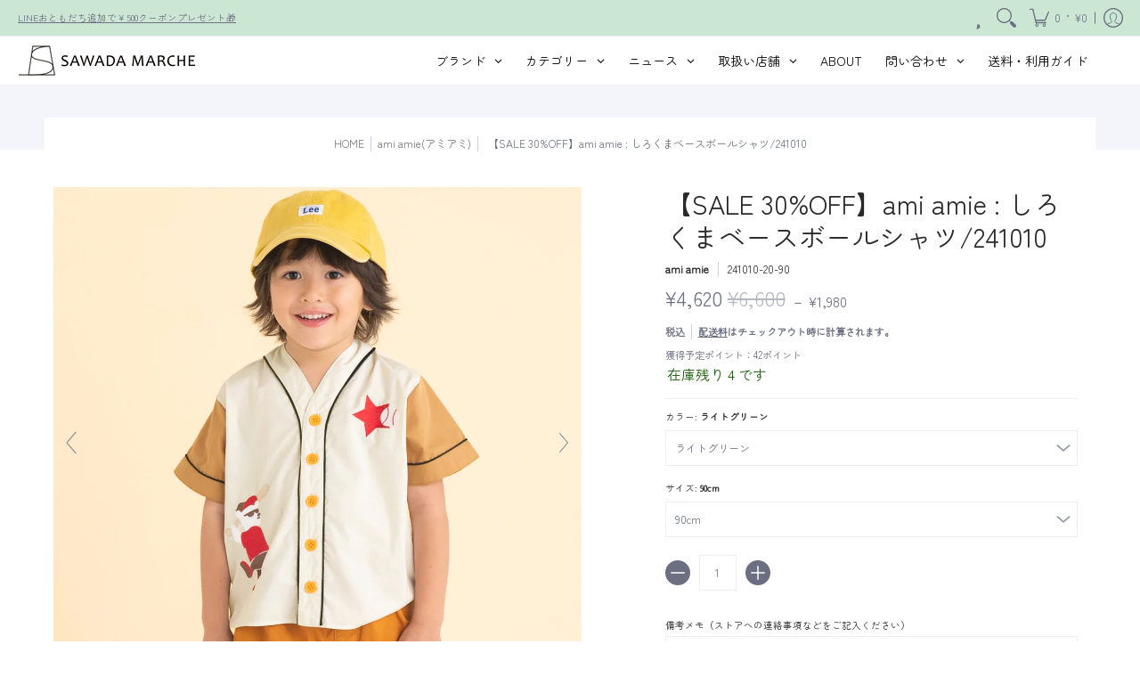

--- FILE ---
content_type: text/html; charset=utf-8
request_url: https://sawadamarche.com/collections/ami-amie/products/241010
body_size: 114696
content:
<!doctype html><html class="no-js" lang="ja" class="fonts-loading">
  <head><meta charset="utf-8">
<meta http-equiv="X-UA-Compatible" content="IE=edge">
<meta name="viewport" content="width=device-width, initial-scale=1, maximum-scale=1"><meta name="description" content="背番号、シロクマ、ボールの刺繍が入ったベースボールシャツです。背番号17番で、サングラスをつけホームランを目指しているシロクマが刺繍されています。デニム、パンツ、ハーツパンツ、スカートなどに合わせたカジュアルなコーディネートにおすすめです。スポーティで元気カワイイ印象に。お洗濯時に嬉しいマシンウォッシャブル。 カラー ライトグリーン・ベージュ 混率 ポリエステル65％ コットン35％" /><meta name="theme-color" content="#6b6f81">
<title>【SALE 30%OFF】ami amie : しろくまベースボールシャツ/241010 | SAWADA MARCHE</title> 



<link rel="canonical" href="https://sawadamarche.com/products/241010" />

<link rel="shortcut icon" href="//sawadamarche.com/cdn/shop/files/favicon2_sawadamarche_96x96_589460d1-cde3-4c26-b48d-bbb7bae91003_32x32.png?v=1664185799" type="image/png"><link rel="preconnect" href="https://cdn.shopify.com" crossorigin>
<link rel="preconnect" href="https://fonts.shopifycdn.com" crossorigin>
<link rel="preconnect" href="https://monorail-edge.shopifysvc.com">



<link rel="preload" href="//sawadamarche.com/cdn/shop/t/75/assets/styles.css?v=82699451782826664681706093999" as="style">


<link href="//sawadamarche.com/cdn/fonts/zen_maru_gothic/zenmarugothic_n4.d24d7d4b2cd2584cb1478701c63359b627944b22.woff2" rel="preload" type="font/woff2" as="font" crossorigin>



<link href="//sawadamarche.com/cdn/fonts/zen_maru_gothic/zenmarugothic_n4.d24d7d4b2cd2584cb1478701c63359b627944b22.woff2" rel="preload" type="font/woff2" as="font" crossorigin>


<link rel="preload" href="//sawadamarche.com/cdn/shop/t/75/assets/script.header.js?v=29783978175204248451706093994" as="script">
<link rel="preload" href="//sawadamarche.com/cdn/shop/t/75/assets/script.js?v=78255919470770981211706093995" as="script"><link rel="preload" href="//sawadamarche.com/cdn/shop/t/75/assets/script.product.js?v=66488098468470516881706093996" as="script">
<link href="//sawadamarche.com/cdn/shop/files/241010_lightgreen01_600x.jpg?v=1740549898" as="image" rel="preload">





<style>
  	
  @font-face {
  font-family: "Zen Maru Gothic";
  font-weight: 400;
  font-style: normal;
  font-display: swap;
  src: url("//sawadamarche.com/cdn/fonts/zen_maru_gothic/zenmarugothic_n4.d24d7d4b2cd2584cb1478701c63359b627944b22.woff2") format("woff2"),
       url("//sawadamarche.com/cdn/fonts/zen_maru_gothic/zenmarugothic_n4.e1d4424aa50ca093c4878e9448afe7a5023d457a.woff") format("woff");
}

  @font-face {
  font-family: "Zen Maru Gothic";
  font-weight: 400;
  font-style: normal;
  font-display: swap;
  src: url("//sawadamarche.com/cdn/fonts/zen_maru_gothic/zenmarugothic_n4.d24d7d4b2cd2584cb1478701c63359b627944b22.woff2") format("woff2"),
       url("//sawadamarche.com/cdn/fonts/zen_maru_gothic/zenmarugothic_n4.e1d4424aa50ca093c4878e9448afe7a5023d457a.woff") format("woff");
}

  
  :root {
    
    /* DEFAULT COLORS */

	--white:#fff;
    --black:#000;
    --body_font_color:#6b6f81;
    --body_font_color_05:rgba(107, 111, 129, 0.05);
    --body_font_color_25:rgba(107, 111, 129, 0.25);
    --body_font_color_50:rgba(107, 111, 129, 0.5);
    --body_font_color_lighten_15:#9396a5;
    --body_font_color_darken_10:#545765;
    --body_font_hover_color:#000000;
    --headline_font_color:#292929;
    --headline_font_color_00:rgba(41, 41, 41, 0.0);
    --headline_font_color_05:rgba(41, 41, 41, 0.05);
    --headline_font_color_08:rgba(41, 41, 41, 0.08);
    --customer_background_color:#cce6d4;
    --customer_font_color:#6b6f81;
    --customer_hover_font_color:#e32e00;
    --header_background_color:#ffffff;
    --header_font_color:#6b6f81;
    --header_font_color_darken_15:#484b57;
    --header_hover_font_color:#e32e00;
    --header_hover_font_color_darken_15:#971e00;
    --announcement_background_color:#990000;
    --announcement_font_color:#000000;
    --announcement_hover_font_color:#ffffff;
    --rating_color:#ffcb67;
    --rating_background_color:#efefef;
    --button_color:#6b6f81;
    --button_color_25:rgba(107, 111, 129, 0.25);
    --button_color_lighten_30:#bdbfc8;
    --button_color_darken_15:#484b57;
    --hover_button_color:#fc3300;
    --line_color:#edeef4;
    --line_color_05:rgba(237, 238, 244, 0.05);
    --line_color_darken_10:#cdd0e1;
    --success_color:#1b6109;
    --error_color:#990000;
    --error_color_00:rgba(153, 0, 0, 0.0);
    --error_color_75:rgba(153, 0, 0, 0.75);
    --section_color_primary:#f4f5fa;
    --section_color_secondary:#f8f8f8;
    --badge_color:#e32e00;
    --badge_background_color:#ffffff;
    --a11ygrey:#767676;
    
    /* DEFAULT FONTS */

    --headline_font:"Zen Maru Gothic", sans-serif;
    --headline_font_fallback:sans-serif;
    --headline_font_weight:400;
  	--headline_font_weight_bold:700;
  	--headline_font_weight_medium:500;
  	--headline_font_style:normal;

    --body_font:"Zen Maru Gothic", sans-serif;
    --body_font_fallback:sans-serif;        
    --body_font_weight:400;
    --body_font_weight_bold:700;
    --body_font_weight_medium:500;
  	--body_font_style:normal;
    
    /* SHOP PAY */
    
    --payment-terms-background-color: #fff;
    --color-body-text: #6b6f81;
    --color-body: #fff;
    --color-bg: #fff;
    
    /* DEFAULT ICONS */--square_solid: url("data:image/svg+xml,%3Csvg height='16' width='16' viewBox='0 0 24 24' xmlns='http://www.w3.org/2000/svg' version='1.1' xmlns:xlink='http://www.w3.org/1999/xlink' xmlns:svgjs='http://svgjs.com/svgjs'%3E%3Cg%3E%3Crect x='7' y='7' width='10' height='10' fill='%236b6f81' stroke='%236b6f81'/%3E%3C/g%3E%3C/svg%3E");
	--square_crossed: url("data:image/svg+xml,%3Csvg height='16' width='16' viewBox='0 0 24 24' xmlns='http://www.w3.org/2000/svg' version='1.1' xmlns:xlink='http://www.w3.org/1999/xlink' xmlns:svgjs='http://svgjs.com/svgjs'%3E%3Cg%3E%3Cpath fill='none' stroke='currentColor' d='M7 16.999L17 6.999'/%3E%3Crect x='7' y='7' width='10' height='10' fill='none' stroke='currentColor'/%3E%3C/g%3E%3C/svg%3E");
    --x_only: url("data:image/svg+xml,%3Csvg height='16' width='16' viewBox='0 0 24 24' xmlns='http://www.w3.org/2000/svg' version='1.1' xmlns:xlink='http://www.w3.org/1999/xlink' xmlns:svgjs='http://svgjs.com/svgjs'%3E%3Cg%3E%3Cpath fill='none' stroke='%236b6f81' d='M7 16.999L17 6.999' style='stroke-linecap: square;'/%3E%3Cpath fill='none' stroke='%236b6f81' d='M17 16.999L7 6.999' style='stroke-linecap: square;'/%3E%3Crect x='-110' y='4.058' width='5.57' height='5.57' style='fill: rgb(216, 216, 216); stroke-linecap: square;'/%3E%3C/g%3E%3C/svg%3E");
	--box: url("data:image/svg+xml,%3Csvg height='16' width='16' viewBox='0 0 24 24' xmlns='http://www.w3.org/2000/svg' version='1.1' xmlns:xlink='http://www.w3.org/1999/xlink' xmlns:svgjs='http://svgjs.com/svgjs'%3E%3Cg%3E%3Cpath d='M0.500 0.499 L23.500 0.499 L23.500 23.499 L0.500 23.499 Z' fill='none' stroke='currentColor'/%3E%3C/g%3E%3C/svg%3E");
    --box_check: url("data:image/svg+xml,%3Csvg height='16' width='16' viewBox='0 0 24 24' xmlns='http://www.w3.org/2000/svg' version='1.1' xmlns:xlink='http://www.w3.org/1999/xlink' xmlns:svgjs='http://svgjs.com/svgjs'%3E%3Cg transform='matrix(1,0,0,1,0,0)'%3E%3Cpath d='M18 6.999L11 16.499 6 12.499' fill='none' stroke='%236b6f81' style='stroke-width: 2px;'%3E%3C/path%3E%3Cpath d='M0.500 0.499 L23.500 0.499 L23.500 23.499 L0.500 23.499 Z' fill='none' stroke='currentColor'/%3E%3C/g%3E%3C/svg%3E");
	--circle: url("data:image/svg+xml,%3Csvg height='16' width='16' viewBox='0 0 24 24' xmlns='http://www.w3.org/2000/svg' version='1.1' xmlns:xlink='http://www.w3.org/1999/xlink' xmlns:svgjs='http://svgjs.com/svgjs'%3E%3Cg%3E%3Cpath d='M0.500 11.999 A11.500 11.500 0 1 0 23.500 11.999 A11.500 11.500 0 1 0 0.500 11.999 Z' fill='none' stroke='currentColor'/%3E%3C/g%3E%3C/svg%3E");
    --circle_check: url("data:image/svg+xml,%3Csvg height='16' width='16' viewBox='0 0 24 24' xmlns='http://www.w3.org/2000/svg' version='1.1' xmlns:xlink='http://www.w3.org/1999/xlink' xmlns:svgjs='http://svgjs.com/svgjs'%3E%3Cg transform='matrix(1,0,0,1,0,0)'%3E%3Cpath d='M18 6.999L11 16.499 6 12.499' fill='none' stroke='%236b6f81' style='stroke-width: 2px;'%3E%3C/path%3E%3Cpath d='M0.500 11.999 A11.500 11.500 0 1 0 23.500 11.999 A11.500 11.500 0 1 0 0.500 11.999 Z' fill='none' stroke='currentColor'/%3E%3C/g%3E%3C/svg%3E");
    --plus: url("data:image/svg+xml,%3Csvg viewBox='0 0 24 24' xmlns='http://www.w3.org/2000/svg' version='1.1' xmlns:xlink='http://www.w3.org/1999/xlink' xmlns:svgjs='http://svgjs.com/svgjs'%3E%3Cg%3E%3Cpath d='M12 6L12 18' fill='none' stroke='%23ffffff' stroke-linecap='round' stroke-linejoin='round' style='stroke-width: 1.5px;'/%3E%3Cpath d='M18 12L6 12' fill='none' stroke='%23ffffff' stroke-linecap='round' stroke-linejoin='round' style='stroke-width: 1.5px;'/%3E%3C/g%3E%3C/svg%3E");
    --minus: url("data:image/svg+xml,%3Csvg viewBox='0 0 24 24' xmlns='http://www.w3.org/2000/svg' version='1.1' xmlns:xlink='http://www.w3.org/1999/xlink' xmlns:svgjs='http://svgjs.com/svgjs'%3E%3Cg%3E%3Cpath d='M18 12L6 12' fill='none' stroke='%23ffffff' stroke-linecap='round' stroke-linejoin='round' style='stroke-width: 1.5px;'/%3E%3C/g%3E%3C/svg%3E");
    --times_w: url("data:image/svg+xml,%3Csvg viewBox='0 0 24 24' xmlns='http://www.w3.org/2000/svg' version='1.1' xmlns:xlink='http://www.w3.org/1999/xlink' xmlns:svgjs='http://svgjs.com/svgjs'%3E%3Cg%3E%3Cpath d='M 5 5 L 19 19' fill='none' stroke='%23ffffff' stroke-linecap='round' stroke-linejoin='round' stroke-width='3px'/%3E%3Cpath d='M 19 5 L 5 19' fill='none' stroke='%23ffffff' stroke-linecap='round' stroke-linejoin='round' stroke-width='3px'/%3E%3C/g%3E%3C/svg%3E");
    --times_r: url("data:image/svg+xml,%3Csvg viewBox='0 0 24 24' xmlns='http://www.w3.org/2000/svg' version='1.1' xmlns:xlink='http://www.w3.org/1999/xlink' xmlns:svgjs='http://svgjs.com/svgjs'%3E%3Cg%3E%3Cpath d='M 5 5 L 19 19' fill='none' stroke='%23990000' stroke-linecap='round' stroke-linejoin='round' stroke-width='3px'/%3E%3Cpath d='M 19 5 L 5 19' fill='none' stroke='%23990000' stroke-linecap='round' stroke-linejoin='round' stroke-width='3px'/%3E%3C/g%3E%3C/svg%3E");
    --times_g: url("data:image/svg+xml,%3Csvg viewBox='0 0 24 24' xmlns='http://www.w3.org/2000/svg' version='1.1' xmlns:xlink='http://www.w3.org/1999/xlink' xmlns:svgjs='http://svgjs.com/svgjs'%3E%3Cg%3E%3Cpath d='M 5 5 L 19 19' fill='none' stroke='%23cdd0e1' stroke-linecap='round' stroke-linejoin='round' stroke-width='3px'/%3E%3Cpath d='M 19 5 L 5 19' fill='none' stroke='%23cdd0e1' stroke-linecap='round' stroke-linejoin='round' stroke-width='3px'/%3E%3C/g%3E%3C/svg%3E");
    --open_plus: url("data:image/svg+xml,%3Csvg height='18' width='18' viewBox='0 0 24 24' xmlns='http://www.w3.org/2000/svg' version='1.1' xmlns:xlink='http://www.w3.org/1999/xlink' xmlns:svgjs='http://svgjs.com/svgjs'%3E%3Cg%3E%3Cpath d='M12 6L12 18' fill='none' stroke='%23ffffff' stroke-linecap='round' stroke-linejoin='round' style='stroke-width: 2.5px;'/%3E%3Cpath d='M18 12L6 12' fill='none' stroke='%23ffffff' stroke-linecap='round' stroke-linejoin='round' style='stroke-width: 2.5px;'/%3E%3C/g%3E%3C/svg%3E");
    --open_minus: url("data:image/svg+xml,%3Csvg height='18' width='18' viewBox='0 0 24 24' xmlns='http://www.w3.org/2000/svg' version='1.1' xmlns:xlink='http://www.w3.org/1999/xlink' xmlns:svgjs='http://svgjs.com/svgjs'%3E%3Cg%3E%3Cpath d='M18 12L6 12' fill='none' stroke='%23ffffff' stroke-linecap='round' stroke-linejoin='round' style='stroke-width: 2.5px;'/%3E%3C/g%3E%3C/svg%3E");
    --open_plus_header: url("data:image/svg+xml,%3Csvg height='18' width='18' viewBox='0 0 24 24' xmlns='http://www.w3.org/2000/svg' version='1.1' xmlns:xlink='http://www.w3.org/1999/xlink' xmlns:svgjs='http://svgjs.com/svgjs'%3E%3Cg%3E%3Cpath d='M12 6L12 18' fill='none' stroke='%236b6f81' stroke-linecap='round' stroke-linejoin='round' style='stroke-width: 2.5px;'/%3E%3Cpath d='M18 12L6 12' fill='none' stroke='%236b6f81' stroke-linecap='round' stroke-linejoin='round' style='stroke-width: 2.5px;'/%3E%3C/g%3E%3C/svg%3E");
    --open_minus_header: url("data:image/svg+xml,%3Csvg height='18' width='18' viewBox='0 0 24 24' xmlns='http://www.w3.org/2000/svg' version='1.1' xmlns:xlink='http://www.w3.org/1999/xlink' xmlns:svgjs='http://svgjs.com/svgjs'%3E%3Cg%3E%3Cpath d='M18 12L6 12' fill='none' stroke='%236b6f81' stroke-linecap='round' stroke-linejoin='round' style='stroke-width: 2.5px;'/%3E%3C/g%3E%3C/svg%3E");
    --open_plus_rev: url("data:image/svg+xml,%3Csvg height='18' width='18' viewBox='0 0 24 24' xmlns='http://www.w3.org/2000/svg' version='1.1' xmlns:xlink='http://www.w3.org/1999/xlink' xmlns:svgjs='http://svgjs.com/svgjs'%3E%3Cg%3E%3Cpath d='M12 6L12 18' fill='none' stroke='%236b6f81' stroke-linecap='round' stroke-linejoin='round' style='stroke-width: 2.5px;'/%3E%3Cpath d='M18 12L6 12' fill='none' stroke='%236b6f81' stroke-linecap='round' stroke-linejoin='round' style='stroke-width: 2.5px;'/%3E%3C/g%3E%3C/svg%3E");
    --open_minus_rev_a: url("data:image/svg+xml,%3Csvg height='18' width='18' viewBox='0 0 24 24' xmlns='http://www.w3.org/2000/svg' version='1.1' xmlns:xlink='http://www.w3.org/1999/xlink' xmlns:svgjs='http://svgjs.com/svgjs'%3E%3Cg%3E%3Cpath d='M 0.75 12.016 C 0.75 20.677 10.125 26.089 17.625 21.759 C 21.105 19.749 23.25 16.036 23.25 12.016 C 23.25 3.356 13.875 -2.056 6.375 2.274 C 2.895 4.284 0.75 7.997 0.75 12.016 Z' fill='%23ffffff' stroke='%236b6f81' style='stroke-width: 1.5px;'/%3E%3Cpath d='M18 12L6 12' fill='none' stroke='%236b6f81' stroke-linecap='round' stroke-linejoin='round' style='stroke-width: 2.5px;'/%3E%3C/g%3E%3C/svg%3E");
    --open_minus_rev_b: url("data:image/svg+xml,%3Csvg height='18' width='18' viewBox='0 0 24 24' xmlns='http://www.w3.org/2000/svg' version='1.1' xmlns:xlink='http://www.w3.org/1999/xlink' xmlns:svgjs='http://svgjs.com/svgjs'%3E%3Cg%3E%3Cpath d='M18 12L6 12' fill='none' stroke='%236b6f81' stroke-linecap='round' stroke-linejoin='round' style='stroke-width: 2.5px;'/%3E%3C/g%3E%3C/svg%3E");
    --arrow_down: url("data:image/svg+xml,%3Csvg height='20' width='20' viewBox='0 0 24 24' xmlns='http://www.w3.org/2000/svg' version='1.1' xmlns:xlink='http://www.w3.org/1999/xlink' xmlns:svgjs='http://svgjs.com/svgjs'%3E%3Cg%3E%3Cpath d='M 4 8.5 L 12 15.5 C 12 15.5 12 15.5 12 15.5 L 20.03 8.521' fill='none' stroke='%23ffffff' stroke-linecap='round' stroke-linejoin='round' stroke-width='6px'/%3E%3Cpath d='M 4 8.5 L 11.985 15.487 C 11.985 15.487 11.985 15.487 11.985 15.487 L 20 8.521' fill='none' stroke='%239396a5' stroke-linecap='round' stroke-linejoin='round' stroke-width='2px'/%3E%3C/g%3E%3C/svg%3E");
    --bell: url("data:image/svg+xml,%3Csvg height='14' width='14' viewBox='0 0 24 24' xmlns='http://www.w3.org/2000/svg' version='1.1' xmlns:xlink='http://www.w3.org/1999/xlink' xmlns:svgjs='http://svgjs.com/svgjs'%3E%3Cg%3E%3Cpath d='M18.5,19.5V15a6.5,6.5,0,0,0-4-6,2.5,2.5,0,0,0-5,0,6.5,6.5,0,0,0-4,6v4.5a2,2,0,0,1-2,2h17A2,2,0,0,1,18.5,19.5Z' fill='none' stroke='%23990000' stroke-linecap='round' stroke-linejoin='round'%3E%3C/path%3E%3Cpath d='M14,21.5a2,2,0,1,1-4,0' fill='none' stroke='%23990000' stroke-linecap='round' stroke-linejoin='round'%3E%3C/path%3E%3Cpath d='M3.5,9A5.5,5.5,0,0,1,9,3.5' fill='none' stroke='%23990000' stroke-linecap='round' stroke-linejoin='round'%3E%3C/path%3E%3Cpath d='M.5,9A8.5,8.5,0,0,1,9,.5' fill='none' stroke='%23990000' stroke-linecap='round' stroke-linejoin='round'%3E%3C/path%3E%3Cpath d='M20.5,9A5.5,5.5,0,0,0,15,3.5' fill='none' stroke='%23990000' stroke-linecap='round' stroke-linejoin='round'%3E%3C/path%3E%3Cpath d='M23.5,9A8.5,8.5,0,0,0,15,.5' fill='none' stroke='%23990000' stroke-linecap='round' stroke-linejoin='round'/%3E%3C/g%3E%3C/svg%3E");
        
    /* DEFAULT SIZES */
  
	--base:14px;
    --xx_small:calc(var(--base) * 0.75);	/* p  / 12 */
    --x_small:calc(var(--base) * 0.875);	/* h6 / 14 */
    --small:var(--base);					/* h5 / 16 */
    --medium:calc(var(--base) * 1.125);		/* h4 / 18 */
    --large:calc(var(--base) * 1.625);		/* h3 / 26 */
    --x_large:calc(var(--base) * 2.125);	/* h2 / 34 */
    --xx_large:calc(var(--base) * 3);		/* h1 / 48 */

    --master_spacing:20px;
    --swatches:36px;
    --stars:14;
    --star_spacing: 2;
  	--star_size: calc(var(--stars) * 1.5);
    
  }.badge {
    height:9px;
    padding:1px;
    width:9px;
  }
  
  .placeholder-svg-background {background-image:url('data:image/svg+xml,%3Csvg xmlns=%22http://www.w3.org/2000/svg%22 viewBox=%220 0 1052 400%22%3E%3Cpath d=%22M103 177.9c0-.3-.2-.5-.4-.7-.2-.2-.5-.2-.8-.2l-13.4 3.1c-.3.1-.6.3-.7.6l-.7 2c-.7 1.9-2.6 2.6-3.6 2.9-1.2.3-2.5.6-3.8.9-6.3 1.5-14.1 3.3-21.4 6.6-6.8-6.3-12.7-11.1-15.7-13.5-.5-.4-1.2-.6-1.8-.5-.6.1-1.1.4-1.5.8-.5.3-2.1 1.5-2.8 3.7-2.9 9.4 1.8 15.3 7 19.9-4.9 5.5-8.1 12.9-8.1 22.9 0 36.1 20.1 42.8 33.4 47.3 8.1 2.7 12.7 4.5 12.7 9.6 0 5.4-5.4 7.2-12.8 9.7-14.1 4.7-33.3 11.1-33.3 47.2 0 10.2 3.3 17.7 8.4 23.2-5.3 4.6-10.2 10.6-7.3 20.1.7 2.2 2.2 3.3 2.8 3.7.4.4.9.7 1.5.8h.3c.5 0 1.1-.2 1.5-.5 3.1-2.4 9.2-7.4 16.1-13.9 7.2 3.2 14.9 5 21 6.4 1.4.3 2.6.6 3.8.9 1.1.3 2.9 1 3.6 2.9l.7 2c.1.3.4.6.7.6l13.4 3.1h.2c.2 0 .4-.1.6-.2.2-.2.4-.4.4-.7 6.9-50.3.2-77.3-3.8-93.4-1.3-5.3-2.3-9.2-2.3-12.1s.9-6.8 2.3-12.1c4.1-15.9 10.7-42.8 3.8-93.1zm-64.8 6.4c.5-1.8 2-2.6 2-2.7l.3-.3c.1-.1.2-.2.3-.2.1 0 .2 0 .3.1 2.8 2.3 8.5 6.8 15 12.8-4.2 2.1-8.1 4.7-11.5 8-6.5-5.7-8.4-11-6.4-17.7zm3 201.6c-.1.1-.3.1-.3.1-.1 0-.2 0-.3-.2l-.3-.3s-1.5-.9-2-2.7c-2.1-6.9-.1-12.1 6.8-18.1 3.4 3.3 7.4 5.8 11.6 7.9-6.8 6.3-12.5 11-15.5 13.3zM95 283.3c0 3.2 1 7.1 2.3 12.6 3.9 15.8 10.5 42.3 3.9 91.5l-11.8-2.7-.5-1.5c-.7-2-2.6-3.5-5-4.2-1.2-.3-2.5-.6-3.9-.9-16-3.7-42.8-10-42.8-37.9 0-34.6 18.5-40.8 32-45.3 7.6-2.5 14.2-4.7 14.2-11.6 0-6.8-6.5-8.9-14.1-11.5-13.5-4.5-32.1-10.7-32.1-45.4 0-27.9 26.8-34.2 42.8-37.9 1.4-.3 2.7-.6 3.9-.9 2.5-.6 4.3-2.1 5-4.2l.5-1.5 11.8-2.7c6.6 49.3 0 75.7-3.9 91.5-1.3 5.5-2.3 9.4-2.3 12.6z%22/%3E%3Cpath d=%22M96 372c-1.6 0-2.5 2.8-2.5 5.6s.8 5.6 2.5 5.6 2.5-2.8 2.5-5.6-.9-5.6-2.5-5.6zm0 10.2c-.6 0-1.5-1.8-1.5-4.6s.9-4.6 1.5-4.6 1.5 1.8 1.5 4.6-.9 4.6-1.5 4.6zm0-187.5c1.6 0 2.5-2.8 2.5-5.6s-.8-5.6-2.5-5.6-2.5 2.8-2.5 5.6c0 2.9.9 5.6 2.5 5.6zm0-10.1c.6 0 1.5 1.8 1.5 4.6s-.9 4.6-1.5 4.6-1.5-1.8-1.5-4.6.9-4.6 1.5-4.6zM83.5 296.7c-18.6.8-43.3 5.7-43.3 40.1 0 10.6 3.2 19 9.4 24.8 5 4.7 14.3 9.9 31 9.9 1.8 0 3.6-.1 5.6-.2 6.5-.4 11.9-4.9 13.4-11.1 1.6-6.5 6.1-29.8-4.5-56-1.9-4.7-6.6-7.6-11.6-7.5zm-42.3 40.1c0-33.2 23.8-38.2 41.9-39-.1.2-.2.3-.2.6.2 4.8.4 9.3.6 13.7-.1 23.6-15.1 33.9-28.4 43-2 1.4-3.9 2.6-5.7 4-.2.2-.4.4-.4.6-5.2-5.6-7.8-13.3-7.8-22.9zm8.9 24c.2 0 .3-.1.4-.2 1.8-1.3 3.6-2.6 5.6-3.9 10.8-7.4 23.8-16.3 28-33.3.4 5.8.8 11.1 1.1 15.7-4.8 8.6-12.2 17.7-22.6 27.8-.3.2-.3.6-.3.9-4.5-1.5-8.7-3.7-12.2-6.9.1-.1.1-.1 0-.1zm36 9.5c-5.5.4-14 .3-22-2 9.5-9.3 16.5-17.8 21.4-25.8 1.4 16.4 2.6 26.8 2.6 26.9 0 .2.1.4.2.5-.7.3-1.4.4-2.2.4zm12.5-10.4c-1.1 4.5-4.3 7.9-8.5 9.5v-.2c0-.1-1.4-11.8-2.9-30-.6-7.5-1.3-16.7-1.8-27.3v-.6c0-.1 0-.2-.1-.2-.2-4.1-.4-8.4-.5-12.9 0-.2-.1-.3-.2-.5 4.1.3 7.8 2.9 9.4 6.8 10.7 25.9 6.2 49 4.6 55.4zm1-153c-1.6-6.2-7-10.7-13.4-11.1-20.3-1.3-31.1 4.6-36.6 9.7-6.2 5.8-9.4 14.2-9.4 24.8 0 34.3 24.7 39.3 43.3 40.1h.5c4.8 0 9.3-3 11.1-7.5 10.6-26.2 6.1-49.5 4.5-56zM81 196.6c1.9 0 3.6.1 5.1.2.8.1 1.6.2 2.4.4-.2.2-.3.4-.3.6 0 .1-1.2 10.5-2.6 26.9-4.9-8.1-12-16.5-21.4-25.8-.1-.1-.1-.1-.2-.1 5.8-1.7 11.9-2.2 17-2.2zm-39.8 33.7c0-9.6 2.6-17.3 7.8-22.8 0 .3.1.6.4.8 1.7 1.3 3.5 2.5 5.4 3.8 13.6 9.4 29.1 20.1 28.1 45.6-.2 4.2-.2 7.3-.3 11.2 0 .2.1.3.1.5-18.1-.9-41.5-6.1-41.5-39.1zm43.2 39.1c.1-.1.2-.3.2-.5 0-3.9.1-7 .3-11.2 1-26.6-15.6-38.1-29-47.3-1.9-1.3-3.6-2.5-5.3-3.7-.2-.1-.4-.2-.6-.2l.2-.2c3.5-3.3 7.8-5.5 12.3-7-.2.4-.1.8.2 1.1 10.4 10.2 17.8 19.3 22.7 28.1 3 5.4 4.7 10.3 5.1 14.6.6 7.1 1.2 13 2 20.4 0 .4.4.8.8.8-1.9 3-5.3 4.9-8.9 5.1zm10-7.5c-.7-6.8-1.3-12.5-1.9-19.1-.4-4.5-2.2-9.6-5.2-15.1 1.4-18 2.8-29.6 2.8-29.7v-.3c4.2 1.6 7.4 5 8.5 9.5 1.6 6.3 6 29.1-4.2 54.7zM204.6 71.5c16 0 29.1-13 29.1-29.1s-13-29.1-29.1-29.1-29.1 13-29.1 29.1 13.1 29.1 29.1 29.1zm0-57.1c15.5 0 28.1 12.6 28.1 28.1 0 15.5-12.6 28.1-28.1 28.1S176.5 58 176.5 42.5c0-15.5 12.6-28.1 28.1-28.1z%22/%3E%3Cpath d=%22M227.5 42.7c0 .3.2.5.5.5h3.1c.3 0 .5-.2.5-.5s-.2-.5-.5-.5H228c-.3 0-.5.3-.5.5zm-49.4.5h3.1c.3 0 .5-.2.5-.5s-.2-.5-.5-.5h-3.1c-.3 0-.5.2-.5.5s.2.5.5.5zm26.2 22.2c-.3 0-.5.2-.5.5V69c0 .3.2.5.5.5s.5-.2.5-.5v-3.1c0-.3-.2-.5-.5-.5zm0-45.9c.3 0 .5-.2.5-.5v-3.1c0-.3-.2-.5-.5-.5s-.5.2-.5.5V19c0 .3.2.5.5.5zm12.4 42.9c-.1-.2-.4-.3-.7-.2-.2.1-.3.4-.2.7l1.6 2.7c.1.2.3.2.4.2.1 0 .2 0 .2-.1.2-.1.3-.4.2-.7l-1.5-2.6zm-24.2-39.9c.1.2.3.2.4.2.1 0 .2 0 .2-.1.2-.1.3-.4.2-.7l-1.6-2.7c-.1-.2-.4-.3-.7-.2-.2.1-.3.4-.2.7l1.7 2.8zm-8.3 31.1l-2.8 1.6c-.2.1-.3.4-.2.7.1.2.3.2.4.2.1 0 .2 0 .2-.1l2.8-1.6c.2-.1.3-.4.2-.7 0-.1-.4-.2-.6-.1zm40.6-22.3c.1 0 .2 0 .2-.1l2.8-1.6c.2-.1.3-.4.2-.7-.1-.2-.4-.3-.7-.2l-2.8 1.6c-.2.1-.3.4-.2.7.1.2.3.3.5.3zm3 24l-2.8-1.6c-.2-.1-.5-.1-.7.2-.1.2-.1.5.2.7l2.8 1.6c.1 0 .2.1.2.1.2 0 .3-.1.4-.2.2-.4.2-.7-.1-.8zm-46.4-25.7l2.8 1.6c.1 0 .2.1.2.1.2 0 .3-.1.4-.2.1-.2.1-.5-.2-.7l-2.8-1.6c-.2-.1-.5-.1-.7.2s.1.5.3.6zm11.8 32.6c-.2-.1-.5-.1-.7.2l-1.6 2.8c-.1.2-.1.5.2.7.1 0 .2.1.2.1.2 0 .3-.1.4-.2l1.6-2.8c.2-.4.1-.7-.1-.8zM216 22.7c.1 0 .2.1.2.1.2 0 .3-.1.4-.2l1.6-2.8c.1-.2.1-.5-.2-.7-.2-.1-.5-.1-.7.2l-1.6 2.8c0 .1.1.4.3.6zm-12.9 19.1s.1 0 .1.1c-.1.2-.1.5-.1.7l1.4 11.2c.1 1.1.4 2.2.9 3.2l.9 1.9c.1.2.3.3.5.3h.1c.2 0 .4-.2.4-.4l.3-2.1c.2-1.1.2-2.4.1-3.6l-1.2-10h13.2c2 0 4 0 5.9-.5.2-.1.4-.1.4-.4 0-.2-.2-.4-.4-.4-1.9-.5-3.9-.7-5.9-.7h-14c-.3-.3-.7-.4-1.2-.3-.3 0-.5.1-.7.3 0 0 0-.1-.1-.1l-18.1-14.8c-.2-.2-.5-.1-.7.1-.2.2-.1.5.1.7l18.1 14.8zm16.5.4c1.1 0 2.2-.2 3.3 0-1.1.2-2.2 0-3.3 0h-13.4 13.4z%22/%3E%3Cpath d=%22M211.3 38.3c.3 0 .5-.2.5-.5V27c0-.3-.2-.5-.5-.5s-.5.2-.5.5v10.9c0 .2.2.4.5.4zm-3-2.1c.3 0 .5-.2.5-.5v-6.5c0-.3-.2-.5-.5-.5s-.5.2-.5.5v6.5c0 .2.2.5.5.5zm-57.7-2h5.9c.3 0 .5-.2.5-.5s-.2-.5-.5-.5h-5.9c-.3 0-.5.2-.5.5s.2.5.5.5zm-8.1 5h2.4c.3 0 .5-.2.5-.5s-.2-.5-.5-.5h-2.4c-.3 0-.5.2-.5.5s.3.5.5.5zm13.1 4.5c0 .3.2.5.5.5h2.8c.3 0 .5-.2.5-.5s-.2-.5-.5-.5h-2.8c-.2 0-.5.3-.5.5zm-13.8 6.5h4c.3 0 .5-.2.5-.5s-.2-.5-.5-.5h-4c-.3 0-.5.2-.5.5s.2.5.5.5zm6.9 0h1.5c.3 0 .5-.2.5-.5s-.2-.5-.5-.5h-1.5c-.3 0-.5.2-.5.5s.3.5.5.5zm-34.9-16h5.9c.3 0 .5-.2.5-.5s-.2-.5-.5-.5h-5.9c-.3 0-.5.2-.5.5s.2.5.5.5zm-6.4 0h2.1c.3 0 .5-.2.5-.5s-.2-.5-.5-.5h-2.1c-.3 0-.5.2-.5.5s.3.5.5.5zm-11.3 0h5.3c.3 0 .5-.2.5-.5s-.2-.5-.5-.5h-5.3c-.3 0-.5.2-.5.5s.2.5.5.5zm20.4 9.5c0 .3.2.5.5.5h7.7c.3 0 .5-.2.5-.5s-.2-.5-.5-.5H117c-.3 0-.5.3-.5.5zm-4.8.5h2c.3 0 .5-.2.5-.5s-.2-.5-.5-.5h-2c-.3 0-.5.2-.5.5s.3.5.5.5zm-11.8 5.5c0 .3.2.5.5.5h5.5c.3 0 .5-.2.5-.5s-.2-.5-.5-.5h-5.5c-.3 0-.5.3-.5.5zM83.3 34.2h5.1c.3 0 .5-.2.5-.5s-.2-.5-.5-.5h-5.1c-.3 0-.5.2-.5.5s.3.5.5.5zm9 4h4.1c.3 0 .5-.2.5-.5s-.2-.5-.5-.5h-4.1c-.3 0-.5.2-.5.5s.3.5.5.5zm-9.5 1h2.4c.3 0 .5-.2.5-.5s-.2-.5-.5-.5h-2.4c-.3 0-.5.2-.5.5s.2.5.5.5zm-9.2-1h4.1c.3 0 .5-.2.5-.5s-.2-.5-.5-.5h-4.1c-.3 0-.5.2-.5.5s.2.5.5.5zm14 11.5c0 .3.2.5.5.5h1.5c.3 0 .5-.2.5-.5s-.2-.5-.5-.5h-1.5c-.3 0-.5.3-.5.5z%22/%3E%3Cpath d=%22M54.8 56.8v-.3c0-.1-.2-.3-.2-.3h5.2v1.5c0 1.3 1 2.5 2.3 2.5h6.7c1.3 0 2-1.2 2-2.5v-1.4h57v1.3c0 1.3 1.2 2.5 2.5 2.5h6.7c1.3 0 2.8-1.2 2.8-2.5v-1.5h28.5c.5 3 3.1 6 6.4 6h3.3c5.3 7 13.5 12.1 22.9 13.2.4 1.7 1.9 3 3.7 3s3.4-1.4 3.7-3.1c9.5-1.1 17.7-6 23-13.4.2.1.3.3.5.3h3.4c2.8 0 5.2-2 6.1-5H283l79.2.1c2.2 0 4.4-.6 6.3-1.8 4.5-3 10-7.5 10-12.6s-5.4-9.7-10-12.6c-1.9-1.2-4-1.8-6.3-1.8l-120.5.1c-.5-3.1-3.1-5.4-6.4-5.4h-3.8c-.1 0-.2-.1-.3-.1-6-8.2-15.7-13.5-26.7-13.5-10.9 0-20.6 5.6-26.6 13.6h-3.3c-2.8 0-5.2 2-6.1 4h-28.8V26c0-1.3-1.4-2.8-2.8-2.8h-6.7c-1.3 0-2.5 1.4-2.5 2.8v1.3h-57V26c0-1.3-.6-2.8-2-2.8H62c-1.3 0-2.3 1.4-2.3 2.8v1.2h-5V27c0-3.3-2.8-5.7-6.1-5.7H31.2c-3.3 0-6.4 2.4-6.4 5.7v29.8c0 3.3 3.1 5.5 6.4 5.5h17.5c3.3-.1 6.1-2.3 6.1-5.5zm149.8 20.4c-1.2 0-2.3-.8-2.7-1.9.9.1 1.8.1 2.7.1s1.8 0 2.7-.1c-.4 1.1-1.4 1.9-2.7 1.9zM367.4 32c3.4 2.2 9.1 6.6 9.1 11 0 2.8-2.3 5.4-4.8 7.6-.1-.1-.2-.4-.4-.4h-7.1c-.3 0-.5.2-.5.5s.2.5.5.5h6.6c-1.2 1-2.3 1.9-3.3 2.6-1.5 1-3.3 1.6-5.2 1.6l-120.4.1V35.2h2.7c.3 0 .5-.2.5-.5s-.2-.5-.5-.5h-2.7v-3.7h120.4c1.7 0 3.5.5 5.1 1.5zm-132-6.8c2.5 0 4.4 1.8 4.4 4.2v25.9c0 2.5-2 4.8-4.4 4.8h-2.8c3.2-5 5-11.1 5-17.5s-1.8-12.5-5-17.5h2.8zm-30.8-13.7c17.1 0 31 13.9 31 31s-13.9 31-31 31-31-13.9-31-31 13.9-31 31-31zm-30 13.7h2c-3.2 5-5 11.1-5 17.5s1.8 12.5 5 17.5h-2c-2.5 0-4.9-2.4-4.9-4.8V29.5c.1-2.5 2.5-4.3 4.9-4.3zm-6.8 4v20h-2.3c-.3 0-.5.2-.5.5s.2.5.5.5h2.3v4h-28v-25h28zm-30 28.6c0 .2-.2.4-.4.4h-7.1c-.2 0-.4-.2-.4-.4V25.7c0-.2.2-.4.4-.4h7.1c.2 0 .4.2.4.4v32.1zm-10-28.4v7.9h-4.1c-.3 0-.5.2-.5.5s.2.5.5.5h4.1v16.1h-57v-25h57zm-58 28.4c0 .2-.2.4-.4.4h-7.1c-.2 0-.4-.2-.4-.4V25.7c0-.2.2-.4.4-.4h7.1c.2 0 .4.2.4.4v32.1zm-10-3.6H49c-1.9 0-3.2-1.4-3.2-3.2v-5.6c0-.1-.2-.1-.2-.1h7.2v2.6c0 .6.4 1 1 1s1-.4 1-1v-12c0-.6-.4-1-1-1s-1 .4-1 1v2.3h-7v-5.5c0-1.8 1.4-3.5 3.2-3.5h10.8v25zm-16-21.5v5.5h-13V27.4c0-.7.5-1.1 1.2-1.1h15.9c.7 0 1.3 0 1.3 1H49c-3-.1-5.2 2.5-5.2 5.4zm-13.4 7.5h22.4v3H30.4c-.4 0-.6-.6-.6-1v-.8c0-.3.2-1.2.6-1.2zm.4 5h12.9s.1 0 .1.1V51c0 3 2.3 5.2 5.2 5.2h.2c0 1-.6 1-1.3 1H32c-.7 0-1.2-.1-1.2-.9V45.2zm-4 11.6V27c0-2.2 2.2-3.7 4.4-3.7h17.5c2.2 0 4.1 1.6 4.1 3.7v.3h-2.6c0-1-1.1-2-2.3-2H32c-1.3 0-2.2.8-2.2 2.1v11.5c-1 .3-2 1.4-2 2.6v.8c0 1.3 1 2.3 2 2.6v11.5c0 1.3.9 1.9 2.2 1.9h15.9c1.3 0 2.3-1 2.3-2h2.4s.1.2.1.3v.3c0 2.2-1.9 3.5-4.1 3.5H31.2c-2.2-.2-4.4-1.5-4.4-3.6z%22/%3E%3Cpath d=%22M246.9 51.2h5.9c.3 0 .5-.2.5-.5s-.2-.5-.5-.5h-5.9c-.3 0-.5.2-.5.5s.2.5.5.5zm25.5 0h3.9c.3 0 .5-.2.5-.5s-.2-.5-.5-.5h-3.9c-.3 0-.5.2-.5.5s.3.5.5.5zm5.8-4.5c0 .3.2.5.5.5h2.4c.3 0 .5-.2.5-.5s-.2-.5-.5-.5h-2.4c-.2 0-.5.3-.5.5zm-22.4-5.5h5.3c.3 0 .5-.2.5-.5s-.2-.5-.5-.5h-5.3c-.3 0-.5.2-.5.5s.3.5.5.5zm16.4-.5c0 .3.2.5.5.5h7.2c.3 0 .5-.2.5-.5s-.2-.5-.5-.5h-7.2c-.3 0-.5.3-.5.5zm38.3-5.5h5.9c.3 0 .5-.2.5-.5s-.2-.5-.5-.5h-5.9c-.3 0-.5.2-.5.5s.3.5.5.5zm47.9 16h2.3c.3 0 .5-.2.5-.5s-.2-.5-.5-.5h-2.3c-.3 0-.5.2-.5.5s.2.5.5.5zm-7.9-5h-2.4c-.3 0-.5.2-.5.5s.2.5.5.5h2.4c.3 0 .5-.2.5-.5s-.2-.5-.5-.5zm13.1-5h4.1c.3 0 .5-.2.5-.5s-.2-.5-.5-.5h-4.1c-.3 0-.5.2-.5.5s.2.5.5.5zm-4.1-6h1.5c.3 0 .5-.2.5-.5s-.2-.5-.5-.5h-1.5c-.3 0-.5.2-.5.5s.2.5.5.5zm-14.6 0h8.9c.3 0 .5-.2.5-.5s-.2-.5-.5-.5h-8.9c-.3 0-.5.2-.5.5s.2.5.5.5zm-11.7 0h2.8c.3 0 .5-.2.5-.5s-.2-.5-.5-.5h-2.8c-.3 0-.5.2-.5.5s.2.5.5.5zm-52.6 15.5c0 .3.2.5.5.5h2.3c.3 0 .5-.2.5-.5s-.2-.5-.5-.5h-2.3c-.3 0-.5.3-.5.5zm34.8 0c0 .3.2.5.5.5h2.3c.3 0 .5-.2.5-.5s-.2-.5-.5-.5h-2.3c-.3 0-.5.3-.5.5zm-17-4c0 .3.2.5.5.5h2.3c.3 0 .5-.2.5-.5s-.2-.5-.5-.5h-2.3c-.3 0-.5.3-.5.5zm-2.6-5.5h4.5c.3 0 .5-.2.5-.5s-.2-.5-.5-.5h-4.5c-.3 0-.5.2-.5.5s.3.5.5.5zm41.5 9H335c-.3 0-.5.2-.5.5s.2.5.5.5h2.3c.3 0 .5-.2.5-.5s-.2-.5-.5-.5zm-2.3-3.5c0-.3-.2-.5-.5-.5h-2.4c-.3 0-.5.2-.5.5s.2.5.5.5h2.4c.3 0 .5-.2.5-.5zm-5.9-5.5h4.5c.3 0 .5-.2.5-.5s-.2-.5-.5-.5h-4.5c-.3 0-.5.2-.5.5s.2.5.5.5zm-38.9 5c1.7 0 3.2-1.4 3.2-3.2s-1.4-3.2-3.2-3.2-3.2 1.5-3.2 3.2 1.4 3.2 3.2 3.2zm0-4.4c.6 0 1.2.5 1.2 1.2s-.5 1.2-1.2 1.2-1.2-.6-1.2-1.2.5-1.2 1.2-1.2zm16.1 4.4c1.7 0 3.2-1.4 3.2-3.2s-1.4-3.2-3.2-3.2-3.2 1.4-3.2 3.2 1.5 3.2 3.2 3.2zm0-4.4c.6 0 1.2.5 1.2 1.2s-.5 1.2-1.2 1.2-1.2-.5-1.2-1.2.6-1.2 1.2-1.2zm16.2 4.4c1.7 0 3.2-1.4 3.2-3.2s-1.4-3.2-3.2-3.2-3.2 1.4-3.2 3.2 1.4 3.2 3.2 3.2zm0-4.4c.6 0 1.2.5 1.2 1.2s-.5 1.2-1.2 1.2c-.6 0-1.2-.5-1.2-1.2s.5-1.2 1.2-1.2zm13 1.2c0 1.7 1.4 3.2 3.2 3.2s3.2-1.4 3.2-3.2-1.4-3.2-3.2-3.2-3.2 1.5-3.2 3.2zm3.1-1.2c.6 0 1.2.5 1.2 1.2s-.5 1.2-1.2 1.2c-.6 0-1.2-.5-1.2-1.2s.6-1.2 1.2-1.2zM76.4 43.7c0 .3.2.5.5.5h4.7c.3 0 .5-.2.5-.5s-.2-.5-.5-.5h-4.7c-.2 0-.5.3-.5.5zm196.1-8.5h2.9c.3 0 .5-.2.5-.5s-.2-.5-.5-.5h-2.9c-.3 0-.5.2-.5.5s.3.5.5.5zm-66.5 280c-.2-.2-.5-.2-.7-.1-.2.2-.2.5-.1.7 1 1.2 2.1 2.3 3.2 3.3.1.1.2.1.3.1.1 0 .3-.1.4-.2.2-.2.2-.5 0-.7-1-.9-2.1-1.9-3.1-3.1zm59.6-21.8c0-5.2-1.1-10.2-3.3-14.8-.1-.2-.4-.4-.7-.2-.2.1-.4.4-.2.7 2.2 4.5 3.2 9.3 3.2 14.4 0 18.4-15 33.3-33.3 33.3-7.1 0-13.8-2.2-19.5-6.3-.2-.2-.5-.1-.7.1-.2.2-.1.5.1.7 5.9 4.2 12.8 6.5 20.1 6.5 18.9 0 34.3-15.4 34.3-34.4zm-6.9-18.9c.1.1.3.2.4.2.1 0 .2 0 .3-.1.2-.2.3-.5.1-.7-1-1.4-2-2.7-3.2-4-.2-.2-.5-.2-.7 0-.2.2-.2.5 0 .7 1.1 1.3 2.2 2.6 3.1 3.9zm-12.6-10.9c2.3 1.1 4.4 2.5 6.3 4.1.1.1.2.1.3.1.1 0 .3-.1.4-.2.2-.2.1-.5-.1-.7-2-1.7-4.2-3.1-6.5-4.2-.2-.1-.5 0-.7.2-.1.2 0 .5.3.7zm-48.2 29.8c0-18.4 15-33.3 33.3-33.3 3.2 0 6.5.5 9.5 1.4.3.1.5-.1.6-.3.1-.3-.1-.5-.3-.6-3.2-.9-6.5-1.4-9.8-1.4-18.9 0-34.3 15.4-34.3 34.3 0 2.1.2 4.3.6 6.3 0 .2.3.4.5.4h.1c.3-.1.5-.3.4-.6-.4-2-.6-4.1-.6-6.2zm1.6 10c-.1-.3-.4-.4-.6-.3-.3.1-.4.4-.3.6.7 2.3 1.7 4.6 2.9 6.7.1.2.3.3.4.3.1 0 .2 0 .2-.1.2-.1.3-.4.2-.7-1.2-2-2.1-4.2-2.8-6.5z%22/%3E%3Cpath d=%22M231.3 315c11.9 0 21.6-9.7 21.6-21.6s-9.7-21.6-21.6-21.6-21.6 9.7-21.6 21.6 9.7 21.6 21.6 21.6zm0-41.1c4.6 0 8.8 1.6 12.1 4.3l-10 12.1c-.2.2-.1.5.1.7.1.1.2.1.3.1.1 0 .3-.1.4-.2l10-12.1c4.1 3.6 6.7 8.8 6.7 14.7 0 10.8-8.8 19.6-19.6 19.6-4.5 0-8.6-1.5-11.9-4.1l10-12.1c.2-.2.1-.5-.1-.7-.2-.2-.5-.1-.7.1l-10 12.1c-1.2-1-2.2-2.1-3.1-3.4l.1-.1 19.4-23.5c.2-.2.1-.5-.1-.7-.2-.2-.5-.1-.7.1L215 304.2c-2-3.1-3.2-6.7-3.2-10.6-.1-11 8.7-19.7 19.5-19.7zm44.7 19.5c0 2.3.4 4.5 1.2 6.7.1.2.3.3.5.3h.2c.3-.1.4-.4.3-.6-.8-2-1.1-4.2-1.1-6.3 0-10 8.1-18.1 18.1-18.1 6.4 0 12.4 3.4 15.6 8.9.1.2.4.3.7.2.2-.1.3-.4.2-.7-3.4-5.8-9.7-9.4-16.5-9.4-10.6-.1-19.2 8.5-19.2 19zm19.2 18.2c-5.7 0-10.9-2.6-14.4-7.1-.2-.2-.5-.3-.7-.1-.2.2-.3.5-.1.7 3.7 4.7 9.2 7.4 15.2 7.4 10.6 0 19.1-8.6 19.1-19.1 0-1.3-.1-2.6-.4-3.9-.1-.3-.3-.4-.6-.4-.3.1-.4.3-.4.6.2 1.2.4 2.4.4 3.7 0 10-8.1 18.2-18.1 18.2zm99.6-44.4c0-.6-.4-1-1-1h-43c-.6 0-1 .4-1 1v53c0 .6.4 1 1 1h43c.6 0 1-.4 1-1v-53zm-1 52h-42v-51h42v51z%22/%3E%3Cpath d=%22M379.8 271.7c0-.3-.2-.5-.5-.5h-12c-.3 0-.5.2-.5.5v43c0 .3.2.5.5.5h12c.3 0 .5-.2.5-.5v-43zm-12 .5h11v42h-11v-42zm-142 36.9c.1.1.2.1.3.1.1 0 .3-.1.4-.2l18.3-22.3c.2-.2.1-.5-.1-.7s-.5-.1-.7.1l-18.3 22.3c-.1.2-.1.6.1.7zm85.5-53.5c.3 0 .5-.2.5-.5v-8.9l4.6.7c.3 0 .6-.1.6-.4 0-.3-.1-.5-.4-.6l-5.1-.8c-.1 0-.4 0-.5.1-.1.1-.2.2-.2.4v9.5c0 .3.2.5.5.5zm11.9-7.7l15.6 2.4h.1c.2 0 .5-.2.5-.4 0-.3-.1-.5-.4-.6l-15.6-2.4c-.3 0-.5.1-.6.4 0 .3.1.6.4.6zm16.1 60.4c-.3 0-.5.2-.5.5v26.3c0 .3.2.5.5.5s.5-.2.5-.5v-26.3c0-.3-.2-.5-.5-.5zm0-20.5c-.3 0-.5.2-.5.5v13.9c0 .3.2.5.5.5s.5-.2.5-.5v-13.9c0-.2-.2-.5-.5-.5zm-28-17.2c.3 0 .5-.2.5-.5v-9c0-.3-.2-.5-.5-.5s-.5.2-.5.5v9c0 .3.2.5.5.5zm-16.1 37.5c-3.2 0-6.2-1-8.7-2.8-.2-.2-.5-.1-.7.1-.2.2-.1.5.1.7 2.7 2 5.9 3 9.3 3 8.6 0 15.7-7 15.7-15.7 0-1.7-.3-3.4-.8-5-.1-.3-.4-.4-.6-.3-.3.1-.4.4-.3.6.5 1.5.8 3.1.8 4.7-.1 8.1-6.7 14.7-14.8 14.7zm0-30.3c-8.6 0-15.7 7-15.7 15.7 0 2.8.8 5.6 2.2 8 .1.2.3.2.4.2.1 0 .2 0 .3-.1.2-.1.3-.4.2-.7-1.4-2.3-2.1-4.9-2.1-7.5 0-8.1 6.6-14.7 14.7-14.7 4.3 0 8.4 1.9 11.2 5.2.2.2.5.2.7.1.2-.2.2-.5.1-.7-3-3.5-7.4-5.5-12-5.5zm-82.5 57.4c.3.1.6.2.9.2.7 0 1.5-.4 1.8-1.1.5-1 .1-2.2-.9-2.7s-2.2-.1-2.7.9-.1 2.2.9 2.7zm-.1-2.2c.2-.5.8-.7 1.3-.5.5.2.7.8.5 1.3-.2.5-.8.7-1.3.5-.5-.2-.7-.8-.5-1.3z%22/%3E%3Cpath d=%22M447.3 179.2h-11.5v-1.5c0-.6-.4-1.5-.9-1.5H135.2c-.6 0-1.5.9-1.5 1.5v7.5h-2.4c-.6 0-.6.4-.6.9v203.2c0 .6 0 .9.6.9h308.4c.6 0 1-.3 1-.9v-4.1h6.5c.6 0 1.5-.5 1.5-1V179.9c.1-.6-.8-.7-1.4-.7zm-311.5-1h298v7h-298v-7zm280 21.6h-1.3c-.3 0-.5.2-.5.5s.3.5.5.5l.4.2c.2 0 .4.3.6.3.1 0 .3-.5.3-.5v127h-.1c-.4 0-1.1.2-2.8 1.6-.2.2-.2.5-.1.7.1.1.2.2.4.2.1 0 .2 0 .3-.1 1.6-1.3 2.1-1.4 2.2-1.4v-.5.5h.1v59.6H178.6c2.6-3 2.2-7.2.3-10-1.8-2.6-4.8-4.5-9-5.7-1-.3-2.1-.5-3.1-.7-2-.4-4-.9-5.9-1.7-2.5-1.1-5.1-3.4-5.3-6.5 0-.5 0-1.1.1-1.7.1-1.5.3-3-.7-4.2-1.6-2-4.8-1.1-7.1.7l-.3.3c-1.7 1.4-3.6 2.9-5.6 2.4-.2 0-.1 0-.2.1-2.1 1.5-6.9 1.8-8.9.2v-50.3c0-.1.8-.2 1.9-.4.3 0 .4-.3.3-.6 0-.3-.1-.5-.4-.4-.9.1-1.8.3-1.8.4V275h-.1.1c.2 0 .3-.1.4-.3.1-.3.2-.5-.1-.7-.2-.1-.3-.2-.3-.3V256c3 .6 5.6 1.2 8.3 1.7 3 .6 6.1 1.3 9.4 1.9 3.9.8 8.1 2 9.5 5.3 1.4 3.4-.9 7.1-2.8 10.5l-.5.9c-2.5 4.3-3.2 9.9.5 12.2 1.3.8 2.8 1 4.3 1.3 2.1.3 3.9.6 4.6 2.2.4.8.4 1.6.3 2.5-.1.8-.2 1.7-.3 2.5-.2 1.6-.4 3.2-.3 4.8.2 2.4 1.3 5.3 4 6.3.5.2 1 .3 1.6.3 1.6 0 3.7-.6 5-1.6.2-.1.5-.3.5-.4v32.7c0 5.4 4.4 10 9.8 10h11.1c-.1 0-.2.1-.2.3v.2c0 1 .2 1.9.7 2.9.1.2.3.3.5.3.1 0 .1 0 .2-.1.2-.1.4-.4.2-.7-.4-.8-.6-1.7-.6-2.5v-.1c0-.2-.1-.3-.2-.3H214v6.4c0 .6.5.6 1.1.6h15.3c.6 0 .7-.1.7-.6v-6.4h57.3c-.1 0-.3.7-.6 1.1-.2.2-.1.5.1.7.1.1.2.1.3.1.1 0 .3 0 .4-.1.4-.5.7-.7.8-1.7h17.3c.1 0 .1-.1.2-.1l34-5.3c2.5-.4 4.3-2.6 4.3-5.1v-3.5h54.9c1.7 0 3.1-1.1 3.1-2.7v-78.1c0-1.7-1.4-3.2-3.1-3.2h-54.9v-3.1c0-2.6-1.8-4.7-4.3-5.1l-14.7-2.3c-.3-1.1-.3-2.1.1-2.9 1-2 4-2.9 6.9-3.9 2.4-.8 4.6-1.5 5.7-2.7l.9-1.2c.3-.5.6-.9.9-1.3 1.1-1.1 3.1-1.6 5.2-1.2 1.6.3 3.2 1 4.5 2.1.8.7 1.5 1.5 2.3 2.4 1.6 1.8 3.2 3.7 5.7 4.2 1.5.3 3.8.1 5.4-1.1.9-.7 1.5-1.6 1.6-2.6.1-.9-.2-1.8-.4-2.5l-.9-2.4c-.6-1.6-1.3-3.2-1.6-4.9-1-5.7 3.8-7.2 8.8-8.8 1.1-.4 2.3-.7 3.4-1.1 2.3-.9 3.5-2.3 3.2-3.7-.3-1.3-1.6-1.9-2.5-2.3-1.5-.6-3.1-1-4.7-1.3-.4-.1-.8-.1-1.2-.2-1.1-.2-2.1-.3-3.1-.7-2.6-.9-4.7-3-6.5-4.8-1.6-1.6-2.5-2.6-2.7-4.8-.5-5.9 6.6-7 11.6-8h11.1c0 1-.1 1.2-.4 1.6-.1.2-.1.5.2.7.1 0 .2.1.2.1.2 0 .3-.1.4-.3.3-.6.5-1.3.5-2.1l1.2.3c.2 0 .4-.2.5-.2H416v12.7zm-175 35.4v2h-36v-2h36zm65 5v30.1c-3-1.5-6.8-2.4-10.6-2.4-11.3 0-20.9 7.4-24.2 17.6-1.2-5.9-3.6-11.4-7-16l3.4-3.1c.9-.8 1-2.3.2-3.2l-1.2-1.3c-.8-.9-2.3-1-3.2-.2l-3.3 3c-7.3-7.3-17.4-11.9-28.6-11.9-6.7 0-13 1.6-18.6 4.5l-3.1-4.7c-.3-.5-.9-.6-1.4-.3l-4.4 2.9c-.2.1-.4.4-.4.6s0 .5.1.8l3 4.6c-9.6 7.4-15.8 19-15.8 32 0 10.1 3.7 19.4 9.9 26.5l-4.3 4.6c-.2.2-.3.5-.3.7 0 .3.1.5.3.7l3.9 3.6c.2.2.4.3.7.3.3 0 .5-.1.7-.3l4.2-4.5c1.5 1.2 3.2 2.4 4.9 3.4l-1.8 4c-.7 1.6 0 3.6 1.6 4.3l2.5 1.2c.4.2.9.3 1.4.3 1.2 0 2.4-.7 2.9-1.9l1.9-4.1c.5.2 1.1.3 1.6.5l-.6 3.5c-.2 1.2.6 2.4 1.9 2.6l1.8.3h.4c1.1 0 2-.8 2.2-1.9l.5-3.3c1.4.1 2.8.2 4.2.2 19.6 0 36.1-14.1 39.7-32.7 3.3 10.2 12.9 17.6 24.2 17.6 3.9 0 7.5-.9 10.8-2.4-.1.1-.2.2-.2.4v30.4H186.4c-4.3 0-7.8-3.7-7.8-8v-91.6c0-4.3 3.5-7.4 7.8-7.4h119.4zm-11-6h-3v-3.9c0-.3-.2-.5-.5-.5s-.5.2-.5.5v3.9h-2v-3.9c0-.3-.2-.5-.5-.5s-.5.2-.5.5v3.9h-2v-3.9c0-.3-.2-.5-.5-.5s-.5.2-.5.5v3.9h-3v-3.9c0-.3-.2-.5-.5-.5s-.5.2-.5.5v3.9h-2v-3.9c0-.3-.2-.5-.5-.5s-.5.2-.5.5v3.9h-2v-3.9c0-.3-.2-.5-.5-.5s-.5.2-.5.5v3.9h-3v-3.9c0-.3-.2-.5-.5-.5s-.5.2-.5.5v3.9h-2v-3.9c0-.3-.2-.5-.5-.5s-.5.2-.5.5v3.9h-3v-6.6s.4-.4.5-.4h29.5c.1 0 0 .4 0 .4v6.6zm-30 1h30v.1l-3.4 1.9h-22.7l-3.9-2zm75.4 9.8c1.5.2 2.6 1.5 2.6 3.1v90.8c0 1.6-1.1 2.9-2.6 3.1l-33.4 5.1v-30.2c0-.3-.2-.5-.5-.5h-.1c8.5-4.1 14.4-12.8 14.4-22.9 0-9.8-5.6-18.4-13.8-22.6v-31l33.4 5.1zm4.6 8.2h54.9c.6 0 1.1.6 1.1 1.2v78.1c0 .6-.5.7-1.1.7h-54.9v-80zm-26.2 40.2c0 12.9-10.5 23.4-23.4 23.4s-23.4-10.5-23.4-23.4 10.5-23.4 23.4-23.4 23.4 10.5 23.4 23.4zm-96.7 39.4c1.4.3 2.8.6 4.2.8l-.5 3.3c-.1.7-.8 1.1-1.4 1l-1.8-.3c-.7-.1-1.1-.8-1-1.4l.5-3.4zm-15.7-10.2l-2.3-2.1c-6.9-7-11.2-16.5-11.2-27.1 0-12.8 6.3-24.1 15.9-31.1l2.8-1.9c5.8-3.5 12.5-5.5 19.8-5.5 21.2 0 38.5 17.3 38.5 38.5s-17.3 38.5-38.5 38.5c-9.5 0-18.2-3.5-25-9.3zm12.1 9.2l-1.9 4c-.5 1.1-1.9 1.6-3 1.1l-2.5-1.2c-1.1-.5-1.6-1.9-1.1-3l1.8-3.9c2.2 1.2 4.4 2.2 6.7 3zm-15.7-9.8c.6.6 1.2 1.1 1.8 1.7l-3.4 3.7-2.4-2.2 3.5-3.7.5.5zm7.8-63.3c-.8.5-1.5.9-2.2 1.5l-2.4-3.6 2.7-1.8 2.4 3.7-.5.2zm50.1 6.8l3.3-3c.5-.5 1.3-.4 1.8.1l1.2 1.3c.5.5.4 1.3-.1 1.8l-3.4 3c-.8-1.1-1.8-2.1-2.8-3.2zm-44.7 83.7h3c-.2 0 0 .1 0 .3v2.7c0 .3.2.5.5.5s.5-.2.5-.5v-2.7c0-.2-.5-.3-.7-.3h3.2c-.2 0-.5.1-.5.3v2.7c0 .3.2.5.5.5s.5-.2.5-.5v-2.7c0-.2 0-.3-.2-.3h3.2c-.2 0 0 .1 0 .3v2.7c0 .3.2.5.5.5s.5-.2.5-.5v-2.7c0-.2-.4-.3-.6-.3h2.6v5h-13v-5zm147.7-162c-4.1 1-8 3.2-7.6 8.1.2 2.5 1.2 3.7 2.9 5.4 1.9 1.9 4.1 4.1 6.9 5.1 1.1.4 2.2.5 3.3.7.4.1.8.1 1.2.2 1.5.3 3.1.7 4.5 1.2 1.2.5 1.8.9 1.9 1.6.3 1.3-1.7 2.2-2.5 2.6-1 .4-2.1.8-3.3 1.1-5 1.6-10.7 3.3-9.5 9.9.3 1.8 1 3.4 1.6 5.1.3.8.6 1.5.9 2.3.2.6.5 1.4.4 2.1-.1.8-.5 1.4-1.2 1.9-1.3 1-3.3 1.2-4.6.9-2.2-.4-3.6-2.1-5.2-3.9-.8-.9-1.6-1.8-2.4-2.5-1.4-1.2-3.1-2-4.9-2.3-2.4-.5-4.7.1-6.1 1.5-.4.4-.8.9-1.1 1.4-.3.4-.5.8-.8 1.1-.9 1.1-3 1.7-5.3 2.4-3.1 1-6.3 2-7.5 4.4-.5.9-.5 2-.3 3.1l-18.3-2.6c-.1 0-.1.2-.2.2h-11.5l1.7-1.4s0-.2.1-.2.1-.1.1-.2.1-.1.1-.2 0-.1.1-.2v-8.6c0-1.1-.8-2.3-2-2.3h-29.5c-1.2 0-2.5 1.3-2.5 2.3v8.3l.2.1c0 .1.1.1.1.2s.1.1.1.2.1.1.1.2.1.1.2.1c0 0 0 .3.1.3l1.7 1.4H243v-4.5c0-.6-.8-.5-1.4-.5H222v-2.5c0-.5-.2-.9-.7-1l-22.9-3 1.9-2.1c.4-.4.4-1-.1-1.4l-10.1-9.2c-.4-.4-1-.3-1.4.1l-3.2 3.5c-.2.2-.3.5-.3.7 0 .3.1.5.3.7l10.1 9.2s.1 0 .1.1l.1.1c.1 0 .1.1.2.1 0 0-.1 0 0 0l23.8 3.1v1.6h-16.3c-.6 0-.7 0-.7.5v4.5h-16.2c-5.4 0-9.8 4-9.8 9.4v56.5c0 .1-.2.3-.2.4.1.7-.5 1.2-.9 1.6-1.5 1.1-4.2 1.7-5.6 1.2-2.2-.9-3.2-3.5-3.3-5.5-.1-1.5.1-3 .3-4.6.1-.8.2-1.7.3-2.6.1-.9.1-2-.4-3-1-2-3.2-2.4-5.4-2.7-1.4-.2-2.9-.4-3.9-1.1-3.5-2.2-2-7.7-.1-10.8l.5-.9c2.1-3.5 4.4-7.5 2.9-11.3-1.5-3.8-6.1-5.1-10.3-5.9-3.3-.6-6.3-1.3-9.3-1.9-2.8-.6-5.5-1.2-8.5-1.8v-67.9h230.6zm-176 31.1l1.8-2 8.6 7.8-1.8 2-8.6-7.8zm-54.7 144.1c2 1.5 7.1 1 9.3-.4 2.3.6 4.4-1.2 6.1-2.6l.3-.3c1.5-1.2 4.3-2.5 5.7-.8.7.9.6 2.1.5 3.5-.1.6-.1 1.2-.1 1.8.2 3.6 3.1 6.2 5.9 7.4 1.9.9 4.1 1.4 6.1 1.8 1 .2 2 .5 3 .7 4 1.1 6.8 2.9 8.5 5.3 1.7 2.5 2.1 6.7-.4 9-.1.1-.2.4-.1.4h-44.7v-25.8zm306 25.8h-22v-201h22v201zm8-5h-6V186.1c0-.6-.4-.9-1-.9h-4v-4h11v202z%22/%3E%3Cpath d=%22M420.4 196.2h3.1c.3 0 .5-.2.5-.5s-.2-.5-.5-.5h-3.1c-.3 0-.5.2-.5.5s.2.5.5.5zm5.1 12h-5.1c-.3 0-.5.2-.5.5s.2.5.5.5h5.1c.3 0 .5-.2.5-.5s-.2-.5-.5-.5zm-5.1 13h3.1c.3 0 .5-.2.5-.5s-.2-.5-.5-.5h-3.1c-.3 0-.5.2-.5.5s.2.5.5.5zm5.1 24h-5.1c-.3 0-.5.2-.5.5s.2.5.5.5h5.1c.3 0 .5-.2.5-.5s-.2-.5-.5-.5zm-5.1-11h3.1c.3 0 .5-.2.5-.5s-.2-.5-.5-.5h-3.1c-.3 0-.5.2-.5.5s.2.5.5.5zm0 25h3.1c.3 0 .5-.2.5-.5s-.2-.5-.5-.5h-3.1c-.3 0-.5.2-.5.5s.2.5.5.5zm0 12h3.1c.3 0 .5-.2.5-.5s-.2-.5-.5-.5h-3.1c-.3 0-.5.2-.5.5s.2.5.5.5zm5.1 12h-5.1c-.3 0-.5.2-.5.5s.2.5.5.5h5.1c.3 0 .5-.2.5-.5s-.2-.5-.5-.5zm-5.1 13h3.1c.3 0 .5-.2.5-.5s-.2-.5-.5-.5h-3.1c-.3 0-.5.2-.5.5s.2.5.5.5zm0 13h3.1c.3 0 .5-.2.5-.5s-.2-.5-.5-.5h-3.1c-.3 0-.5.2-.5.5s.2.5.5.5zm5.1 11h-5.1c-.3 0-.5.2-.5.5s.2.5.5.5h5.1c.3 0 .5-.2.5-.5s-.2-.5-.5-.5zm-5.1 14h3.1c.3 0 .5-.2.5-.5s-.2-.5-.5-.5h-3.1c-.3 0-.5.2-.5.5s.2.5.5.5zm0 12h3.1c.3 0 .5-.2.5-.5s-.2-.5-.5-.5h-3.1c-.3 0-.5.2-.5.5s.2.5.5.5zm5.1 12h-5.1c-.3 0-.5.2-.5.5s.2.5.5.5h5.1c.3 0 .5-.2.5-.5s-.2-.5-.5-.5zm-2 12h-3.1c-.3 0-.5.2-.5.5s.2.5.5.5h3.1c.3 0 .5-.2.5-.5s-.2-.5-.5-.5zm0 13h-3.1c-.3 0-.5.2-.5.5s.2.5.5.5h3.1c.3 0 .5-.2.5-.5s-.2-.5-.5-.5zm-27-15.2c-.2-.7-.5-1.4-.6-2-.2-1.5.2-3 .7-4.4l.1-.3c.3-.7.6-1.5.7-2.3.4-2.7-1.1-5.6-3.6-6.7-4.8-2.2-7.3 1.6-9.8 5.3-1.9 2.8-3.8 5.7-6.8 6-2.6.2-5.1.2-7.7-.2-1.2-.2-2.2-.4-3.1-.9-1.6-1.1-2.3-3.1-2.9-5.1-.1-.4-.2-.8-.4-1.1-.5-1.4-1.1-2.7-1.8-4-.5-.9-1.4-2.1-2.7-2.4-.9-.2-1.8.2-2.6.6-.3.1-.6.3-.9.4-2.3.7-3-.2-4-1.5-.4-.5-.9-1.1-1.4-1.6-2.1-1.8-4.5-2-6.8-2-3.5 0-9.8.8-12 5.7-.7 1.6-.9 3.3-1 4.9l-.3 2.7c-.5 3.8-1 7.7.9 11.1.3.5.6 1 .9 1.4.5.7.9 1.3 1.2 2.1.3.7.4 1.5.6 2.4.2 1.1.4 2.2 1 3.2 1.6 2.8 6.7 4.3 10.5 4 2.9-.2 4.8-1.4 5.5-3.4.3-.9.4-1.9.4-2.9.1-1.8.2-2.9 1.2-3.3 1.2-.6 3.8-.1 8.9 5.2 2 2.1 4.8 3.5 7.7 3.8.2 0 .5 0 .7.1.6.1 1.1.1 1.6.2 1.1.3 1.7 1.1 2.4 1.9.6.7 1.2 1.4 2.1 1.9 1.1.5 2.4.7 3.6.7 2.5 0 5.1-.7 5.8-.9.9-.3 1.8-.7 2.7-1.1 1.7-.9 2.7-2.1 2.8-3.4 0-.5-.1-1.1-.2-1.6 0-.2-.1-.4-.1-.6-.5-3.3 1.1-3.9 3.2-4.7 1.5-.5 3.1-1.1 3.9-2.9.6-1.5.1-2.9-.4-4.3zm-.5 3.9c-.6 1.3-1.9 1.8-3.3 2.3-2.1.8-4.5 1.7-3.8 5.8 0 .2.1.4.1.6.1.4.2.9.2 1.3-.1 1.2-1.3 2.1-2.2 2.6-.8.4-1.6.8-2.5 1-2.6.8-6.5 1.4-8.7.3-.7-.4-1.2-1-1.8-1.6-.7-.9-1.5-1.8-2.9-2.2-.6-.2-1.2-.2-1.8-.3-.2 0-.5 0-.7-.1-2.6-.3-5.2-1.6-7.1-3.5-1.5-1.5-5.5-5.7-8.7-5.7-.5 0-.9.1-1.3.3-1.6.7-1.7 2.5-1.8 4.2 0 .9-.1 1.8-.3 2.6-.8 2.1-3.3 2.6-4.7 2.7-3.8.3-8.4-1.4-9.6-3.5-.5-.9-.7-1.9-.9-2.9-.2-.9-.3-1.7-.7-2.6-.3-.8-.8-1.5-1.3-2.2-.3-.5-.6-.9-.8-1.4-1.7-3.2-1.2-6.9-.8-10.5.1-.9.2-1.9.3-2.8.1-1.5.3-3.1.9-4.5 2.1-4.5 8.5-5.1 11.1-5.1 2.1 0 4.3.2 6.1 1.8.5.4.9.9 1.3 1.4 1.1 1.4 2.2 2.8 5.1 1.9.3-.1.7-.3 1-.4.7-.3 1.4-.6 2-.5.9.2 1.6 1.1 2 1.9.7 1.2 1.3 2.5 1.7 3.8.1.4.2.7.4 1.1.7 2.2 1.4 4.4 3.3 5.6 1 .7 2.3.9 3.5 1.1 2.6.4 5.3.4 7.9.2 3.5-.3 5.5-3.4 7.5-6.5 2.4-3.6 4.4-6.8 8.5-4.9 2.1 1 3.4 3.4 3 5.7-.1.7-.4 1.4-.6 2.1l-.1.3c-.6 1.5-1.1 3.2-.8 4.9.1.7.4 1.5.7 2.2.6 1.2 1.1 2.4.6 3.5zm-75.2-11.6c-1.3-.5-2.4-.5-3.5.1-2.4 1.3-3.7 4.9-4.5 8-.5 2.1-1.3 4.9-.3 7.4.6 1.4 1.9 2.6 3.4 3 .3.1.7.1 1 .1.8 0 1.5-.3 2.1-.7.1-.1.1-.2.2-.3.2-.8.4-1.7.6-2.5.8-3.6 1.6-7 3-10.4.2-.6.6-1.3.5-2.1-.2-1.1-1.1-2.1-2.5-2.6zm1.1 4.4c-1.5 3.5-2.2 6.9-3 10.5-.2.8-.3 1.5-.5 2.3-.6.4-1.3.5-2.1.3-1.2-.3-2.3-1.3-2.7-2.4-.8-2-.3-4.2.3-6.7.4-1.7 1.6-6.1 4-7.4.4-.2.9-.3 1.3-.3s.9.1 1.4.3c.4.2 1.7.7 1.8 1.8-.1.5-.3 1-.5 1.6zm-17.3-9.3c-.9-.1-1.6-.3-2.1-.5-.7-.3-1.1-.8-1.6-1.3-.7-.9-1.6-1.9-3.8-1.6-1.6.2-3.2 1.1-4 2.4-.6.9-.8 2-.4 3 .5 1.5 1.6 2.3 2.7 3.2.7.5 1.3 1 1.8 1.6.6.8 1.1 1.6 1.6 2.5.7 1.2 1.4 2.5 2.6 3.6.5.5 1.3 1.1 2.2 1.1h.3c1.6-.3 2.1-2.3 2.3-3 .3-1.1.7-2.2 1.2-3.2.9-2.1 1.8-4.1.9-5.7-.5-1.1-1.7-1.7-3.7-2.1zm1.9 7.3c-.5 1.1-1 2.3-1.3 3.4-.3 1.4-.8 2.1-1.5 2.2-.5.1-1-.2-1.7-.8-1.1-1-1.7-2.2-2.4-3.4-.5-.9-1-1.8-1.7-2.7-.5-.7-1.3-1.2-1.9-1.7-1-.8-2-1.5-2.4-2.7-.2-.7-.1-1.4.3-2.1.7-1 2-1.8 3.2-1.9h.5c1.3 0 1.8.6 2.4 1.3.5.6 1 1.2 1.9 1.6.6.3 1.4.4 2.3.5l.1-.5-.1.5c1.6.3 2.6.8 3 1.5.9 1.2.1 3-.7 4.8z%22/%3E%3Cpath d=%22M370.4 354.9c1.5.4 3.3.9 5.1.9h.5c3.1-.1 5.4-1.2 7.1-3.3.9-1.2 1.4-2.4 1.8-3.7.5-1.4.9-2.6 1.9-3.6 1.8-1.9 2.6-3.9 2.1-5.2-.3-.7-1.2-1.6-3.4-1.6s-4.4 1.2-6.5 2.3c-1.2.6-2.3 1.2-3.3 1.5-.9.3-1.9.5-2.8.8-1.7.4-3.5.8-5.1 1.8-2.7 1.7-3 3.5-2.8 4.8.1 2.3 2.4 4.5 5.4 5.3zm-2.3-9.3c1.4-.9 3.1-1.3 4.8-1.7 1-.2 1.9-.5 2.9-.8 1.1-.4 2.2-1 3.4-1.7 2.1-1.1 4.2-2.2 6.1-2.2h.1c.9 0 2.1.2 2.4 1 .4.9-.3 2.6-1.9 4.1-1.2 1.2-1.7 2.6-2.1 4-.4 1.2-.8 2.4-1.6 3.4-1.5 1.9-3.5 2.8-6.3 3-1.8.1-3.6-.4-5.2-.8-2.6-.8-4.6-2.7-4.9-4.6-.2-1.3.6-2.6 2.3-3.7zM343.8 219c.6 0 1-.4 1-1v-18.4c0-.6-.4-1-1-1s-1 .4-1 1V218c0 .5.4 1 1 1zm-5 4.8c.6 0 1-.4 1-1v-28.1c0-.6-.4-1-1-1s-1 .4-1 1v28.1c0 .6.4 1 1 1zm-190.5 85.8c0-1.6-1.3-3-3-3s-3 1.3-3 3 1.3 3 3 3 3-1.4 3-3zm-4.9 0c0-1.1.9-2 2-2s2 .9 2 2-.9 2-2 2c-1.2 0-2-.9-2-2zm123 42.3c-1.6 0-3 1.3-3 3s1.3 3 3 3 3-1.3 3-3-1.4-3-3-3zm0 5c-1.1 0-2-.9-2-2s.9-2 2-2 2 .9 2 2-1 2-2 2zm125.2-148.1c0 1.6 1.3 3 3 3s3-1.3 3-3c0-1.6-1.3-3-3-3s-3 1.3-3 3zm3-2c1.1 0 2 .9 2 2s-.9 2-2 2-2-.9-2-2 .9-2 2-2zM200.2 375.3c-1 0-1.9.8-1.9 1.9 0 1 .8 1.9 1.9 1.9s1.9-.8 1.9-1.9c0-1.1-.8-1.9-1.9-1.9zm0 2.7c-.5 0-.9-.4-.9-.9s.4-.9.9-.9.9.4.9.9-.4.9-.9.9zm25.3-8.5c-1.1 0-2 .9-2 2s.9 2 2 2 2-.9 2-2-.9-2-2-2zm0 3c-.5 0-1-.4-1-1 0-.5.4-1 1-1s1 .4 1 1-.4 1-1 1zm164.7-135.7c-1.1 0-2 .9-2 2s.9 2 2 2 2-.9 2-2-.9-2-2-2zm0 3c-.5 0-1-.4-1-1 0-.5.4-1 1-1s1 .4 1 1c0 .5-.5 1-1 1zm-30.6.9c-1.1 0-2 .9-2 2s.9 2 2 2 2-.9 2-2-.9-2-2-2zm0 3c-.5 0-1-.4-1-1 0-.5.4-1 1-1 .5 0 1 .4 1 1 0 .5-.4 1-1 1zM221.5 372.3l-1.2.9c-.2.2-.3.5-.1.7.1.1.3.2.4.2.1 0 .2 0 .3-.1l1.2-.9c.2-.2.2-.5.1-.7-.2-.2-.5-.3-.7-.1zm-3.8 2.5c-.9.5-1.9.8-2.9 1-.3.1-.4.3-.4.6.1.2.3.4.5.4h.1c1.1-.3 2.1-.6 3.1-1.1.2-.1.4-.4.2-.7-.1-.2-.4-.3-.6-.2zm-5.9 1.4h-3.2c-.3 0-.5.2-.5.5s.2.5.5.5h3.2c.3 0 .5-.2.5-.5s-.2-.5-.5-.5zm-6.3 0c-.5 0-1 0-1.5.1-.3 0-.5.3-.5.5 0 .3.2.5.5.5.5 0 1-.1 1.5-.1.3 0 .5-.2.5-.5s-.2-.5-.5-.5zm-8.5-1.3c-.4-.2-.8-.5-1.3-.7-.2-.1-.5-.1-.7.1-.2.2-.1.5.1.7.4.3.9.6 1.3.8.1 0 .2.1.2.1.2 0 .4-.1.4-.3.3-.3.3-.6 0-.7zm-5.7-4.6c-.2-.2-.5-.2-.7 0-.2.2-.2.5 0 .7.8.8 1.5 1.5 2.2 2.1.1.1.2.1.3.1.1 0 .3-.1.4-.2.2-.2.2-.5 0-.7-.8-.5-1.5-1.2-2.2-2zm-3.7-4.2l-.3-.3c-.2-.2-.5-.2-.7-.1-.2.2-.2.5-.1.7l.3.3c.6.7 1.1 1.3 1.7 2 .1.1.2.2.4.2.1 0 .2 0 .3-.1.2-.2.2-.5.1-.7-.6-.7-1.1-1.3-1.7-2zm-4.3-4.9c-.2-.2-.5-.2-.7 0-.2.2-.2.5 0 .7.6.6 1.3 1.3 2 2.2.1.1.2.2.4.2.1 0 .2 0 .3-.1.2-.2.2-.5 0-.7-.7-.9-1.3-1.6-2-2.3zm-32.4-24.1l-.8-.3c-.7-.2-1.3-.5-2-.8-.3-.1-.5 0-.7.3-.1.3 0 .5.3.7.7.3 1.4.5 2.1.8l.8.3h.2c.2 0 .4-.1.5-.3-.1-.3-.2-.6-.4-.7zm-9.7-13.9c-.2-.1-.5-.1-.7.2l-.2.3c-.5.8-1 1.7-1.3 2.4-.1.2 0 .5.2.7h.2c.2 0 .4-.1.5-.3.3-.7.8-1.5 1.3-2.3l.2-.3c.1-.2.1-.5-.2-.7zm1-1.7c.1 0 .1.1.2.1.2 0 .4-.1.4-.3.5-1 .9-1.9 1.2-2.9.1-.3-.1-.5-.3-.6-.3-.1-.5.1-.6.3-.3.9-.6 1.8-1.1 2.7-.2.2-.1.5.2.7zm3.1 13.3c-1-.5-1.8-1-2.6-1.5-.2-.1-.5-.1-.7.1-.2.2-.1.5.1.7.8.5 1.6 1 2.7 1.5.1 0 .2.1.2.1.2 0 .4-.1.4-.3.3-.2.2-.5-.1-.6zm8.4 3.5c-.2-.1-.5 0-.7.2-.1.2 0 .5.2.7 1 .5 1.7 1 2.4 1.6.1.1.2.1.3.1.1 0 .3-.1.4-.2.2-.2.2-.5 0-.7-.7-.6-1.6-1.2-2.6-1.7zm5.5 7.7c.3-.1.4-.3.4-.6-.3-1.1-.8-2-1.5-2.9-.2-.2-.5-.2-.7-.1-.2.2-.2.5-.1.7.6.7 1 1.5 1.3 2.5.1.2.3.4.5.4h.1zm.8 2.4c0-.3-.3-.5-.5-.5-.3 0-.5.3-.5.5v.4c.1.9.1 1.8.3 2.7 0 .2.3.4.5.4h.1c.3 0 .5-.3.4-.6-.1-.9-.2-1.7-.3-2.6v-.3zm3.2 7.4c-1-.5-1.6-1-2-1.7l-.4.2-.4.3c.4.9 1.2 1.5 2.5 2.1h.2c.2 0 .4-.1.5-.3 0-.2-.2-.5-.4-.6zm-23.9-26.7c0-.3-.3-.5-.5-.5-.3 0-.5.3-.5.5.1 1 .6 2 1.5 2.9.1.1.2.2.4.2.1 0 .2 0 .3-.1.2-.2.2-.5 0-.7-.7-.7-1.1-1.5-1.2-2.3zm38.1 29.4c-.1.3.1.5.4.6 1.2.2 2.1.5 2.6.9l.4-.4.2-.4c-.6-.5-1.6-.8-3-1.1-.3-.1-.6.1-.6.4zm-8.5-1.4c-1.1-.1-2.1-.3-2.9-.5-.3-.1-.5.1-.6.4s.1.5.4.6c.9.2 1.9.3 3 .5h.1c.2 0 .5-.2.5-.4 0-.3-.2-.6-.5-.6zm6 .6c-.7-.1-1.5-.1-2.3-.2l-.7-.1c-.3 0-.5.2-.5.5s.2.5.5.5l.7.1c.8.1 1.6.1 2.3.2h.1c.3 0 .5-.2.5-.4-.1-.3-.3-.6-.6-.6zm-31.1-44c0 .5-.1 1-.1 1.5 0 .3.2.5.4.6h.1c.2 0 .5-.2.5-.4.1-.5.1-1 .1-1.5 0-.3-.2-.5-.5-.5-.2-.2-.5 0-.5.3zm1.7-10.8c-.3.1-.4.3-.4.6.1.5.2 1 .4 1.5.1.2.3.4.5.4h.1c.3-.1.4-.3.4-.6-.1-.5-.2-1-.3-1.4-.1-.4-.4-.5-.7-.5zm-7.2-28.1c.3-.1.4-.3.4-.6-.1-.3-.3-.4-.6-.4l-.4.1c-.8.2-1.6.4-2.3.5-.3 0-.5.3-.4.6 0 .3.2.4.5.4h.1c.8-.1 1.7-.3 2.5-.5l.2-.1zm7.7 2.4c.4.5.7 1 .9 1.6.1.2.3.3.5.3h.2c.3-.1.4-.4.2-.7-.3-.6-.6-1.1-1-1.7-.2-.3-.4-.5-.6-.7-.2-.2-.5-.2-.7-.1s-.2.5-.1.7l.6.6zm1.6 4.1v.2c0 .7-.1 1.5-.3 2.4-.1.3.1.5.4.6h.1c.2 0 .4-.2.5-.4.3-1 .4-1.9.4-2.7v-.3c0-.3-.2-.5-.5-.5-.4.2-.7.4-.6.7zm-2.5 19.8c.1 0 .1 0 0 0 .3 0 .5-.3.5-.6-.1-.9-.2-1.9-.2-2.8 0-.3-.3-.5-.5-.5-.3 0-.5.2-.5.5 0 .9.1 1.9.2 2.9.1.3.3.5.5.5zm-1.4-26.2c.2 0 .4-.1.4-.3.1-.2 0-.5-.2-.7-.8-.4-1.8-.7-2.8-.7h-.2c-.3 0-.5.2-.5.5s.3.5.5.5h.2c.8 0 1.6.2 2.3.5.1.2.2.2.3.2zm1.2 20.3c.3 0 .5-.1.5-.3.1-.9.2-1.8.4-2.7.1-.3-.1-.5-.4-.6-.3 0-.5.1-.6.4-.2 1-.3 1.8-.4 2.7 0 .4.2.5.5.5zm1.6-5.6l.9-2.7c.1-.3-.1-.5-.3-.6s-.6.1-.6.3c-.3.8-.6 1.7-.9 2.7-.1.3.1.5.3.6h.1c.2.1.4-.1.5-.3zm83.6 79.8c-.6.2-1.1.5-1.4.9-.2.2-.2.5 0 .7.1.1.2.1.3.1.1 0 .3-.1.4-.2.3-.3.6-.5 1.1-.7.3-.1.4-.4.3-.7-.1-.1-.4-.2-.7-.1zm24.6-7.8c-.3-.1-.5 0-.7.2l-.3.8c-.3.6-.5 1.2-.8 1.8-.1.2 0 .5.2.7.1 0 .1.1.2.1.2 0 .4-.1.4-.3.3-.6.6-1.2.8-1.8l.3-.8c.2-.3.1-.6-.1-.7zm2.5-4.6c-.7.6-1.3 1.3-1.9 2.3-.1.2-.1.5.2.7.1.1.2.1.3.1.2 0 .3-.1.4-.2.5-.8 1.1-1.5 1.7-2 .2-.2.2-.5.1-.7-.2-.3-.5-.4-.8-.2zm-5.8 9.7c-.6.8-1.2 1.4-1.9 1.8-.2.1-.3.5-.1.7.1.1.3.2.4.2.1 0 .2 0 .3-.1.8-.5 1.5-1.2 2.2-2 .2-.2.1-.5-.1-.7-.3-.1-.6-.1-.8.1zm-9.8 2.6l-1.2-.1c-.5 0-1.1-.1-1.7-.1-.3 0-.5.2-.5.5s.2.5.5.5c.5 0 1.1.1 1.6.1l1.2.1c.3 0 .5-.2.5-.5.1-.3-.1-.5-.4-.5zm5.5.1c-.4.1-1 .1-1.6.1h-1.2c-.3 0-.5.2-.5.5s.2.5.5.5h1.2c.6 0 1.2 0 1.7-.1.3 0 .5-.3.4-.6 0-.2-.2-.4-.5-.4zm-11.2-.6H233c-.3 0-.5.5-.5.7 0 .3.2.7.5.7.9 0 1.8-.3 2.8-.2.3 0 .5-.3.5-.6.1-.2-.1-.6-.4-.6zm25.6-13.4c-.5 0-1.1.1-1.6.3-.3.1-.4.3-.4.6.1.2.3.4.5.4h.1c.4-.1.9-.2 1.4-.2.3 0 .5-.3.5-.5s-.2-.6-.5-.6zm12.1 2c-.9-.4-1.9-.7-2.9-1-.3-.1-.5.1-.6.4-.1.3.1.5.4.6 1 .3 1.9.6 2.8.9h.2c.2 0 .4-.1.5-.3-.1-.2-.2-.5-.4-.6zm2.6 1.5c-.2-.2-.5-.1-.7.1-.2.2-.1.5.1.7.8.6 1.5 1.2 2.1 2 .1.1.2.2.4.2.1 0 .2 0 .3-.1.2-.2.2-.5.1-.7-.7-.9-1.4-1.6-2.3-2.2zM301 384c-.8-.2-1.8-.4-3-.6-.3 0-.5.2-.6.4 0 .3.2.5.4.6 1.2.2 2.1.3 2.9.5h.1c.2 0 .4-.2.5-.4.1-.2 0-.4-.3-.5zm-6-1c-1.2-.2-2.1-.3-2.9-.5-.3-.1-.5.1-.6.4-.1.3.1.5.4.6.8.2 1.8.4 3 .5h.1c.2 0 .5-.2.5-.4 0-.3-.2-.5-.5-.6zm-5.6-1.4c-.8-.4-1.5-.9-2.2-1.5l-.1-.1c-.2-.2-.5-.2-.7 0s-.2.5 0 .7l.1.1c.7.7 1.5 1.3 2.4 1.7.1 0 .1.1.2.1.2 0 .4-.1.4-.3.2-.3.1-.6-.1-.7zM284 375c-.1-.3-.4-.4-.7-.3-.3.1-.4.4-.3.7.4 1 .9 1.9 1.4 2.7.1.2.3.2.4.2.1 0 .2 0 .3-.1.2-.1.3-.5.2-.7-.5-.6-.9-1.5-1.3-2.5zm-1-2.7c-.2-.8-.4-1.5-.7-2.3l-.2-.6c-.1-.3-.4-.4-.6-.3-.3.1-.4.4-.3.6l.2.6c.2.8.4 1.5.7 2.3.1.2.3.4.5.4h.1c.3-.2.4-.5.3-.7zm20.9 12.8c-.2-.1-.5 0-.7.2-.1.2 0 .5.2.7.9.5 1.6 1 2.2 1.7.1.1.2.2.4.2.1 0 .2 0 .3-.1.2-.2.2-.5 0-.7-.6-.9-1.4-1.5-2.4-2zm-22.6-18.6c-.4-1.1-.8-2-1.2-2.8-.1-.2-.4-.3-.7-.2-.2.1-.3.4-.2.7.4.8.8 1.7 1.1 2.7.1.2.3.3.5.3h.2c.3-.2.4-.4.3-.7zM280 353c0-.3-.2-.5-.5-.5h-.6c-.8 0-1.6 0-2.4-.1-.3 0-.5.2-.5.5s.2.5.5.5c.8 0 1.6.1 2.4.1h.6c.3 0 .5-.2.5-.5zm5.3-1.3c-.8.3-1.7.5-2.8.6-.3 0-.5.3-.4.6 0 .3.2.4.5.4h.1c1.2-.1 2.2-.4 3-.7.3-.1.4-.4.3-.6s-.5-.4-.7-.3zm-11.7.5c-.8-.1-1.4-.2-1.9-.2-.5-.1-.9-.1-1.1-.1-.3 0-.5.2-.5.5s.2.5.5.5c.2 0 .5 0 1 .1s1.2.1 2 .2c.3 0 .5-.2.5-.5-.1-.2-.3-.5-.5-.5zm-68.9 10.2c.1.2.3.4.5.4h.1c.3-.1.4-.3.4-.6-.2-1-.6-1.9-1.2-2.9-.1-.2-.5-.3-.7-.2-.2.1-.3.5-.2.7.6.9.9 1.7 1.1 2.6zm-2.9-6.5c-.4-.5-.8-.9-1.2-1.4-.2-.2-.5-.2-.7-.1-.2.2-.2.5-.1.7.4.5.8.9 1.2 1.4.3.3.5.6.8.9.1.1.2.2.4.2.1 0 .2 0 .3-.1.2-.2.2-.5.1-.7-.2-.3-.5-.6-.8-.9zm2.3 12.2c.7-.8 1.5-1.6 1.7-2.8 0-.3-.1-.5-.4-.6-.3 0-.5.1-.6.4-.2.9-.8 1.6-1.4 2.2-.2.2-.2.5 0 .7.1.1.2.1.3.1.1.1.3.1.4 0zm-2.1 1.5c-.2-.1-.5-.1-.7.1-.6.9-.9 1.9-1 3 0 .3.2.5.5.5s.5-.2.5-.5c.1-.9.4-1.8.9-2.6.1-.1.1-.4-.2-.5zm-61.4-60c.3-.1.4-.4.3-.7-.1-.3-.3-.4-.6-.3 0 0-.2 0-.4.1-.5.1-1.5.2-2.6.3-.3 0-.5.3-.4.6 0 .2.2.4.5.4h.1c1.1-.2 2-.3 2.5-.3s.5 0 .6-.1zm228.9-85.7c.1 0 .2.1.3.1.2 0 .3-.1.4-.2.4-.7 1.1-1.4 1.9-2 .2-.2.3-.5.1-.7-.2-.2-.5-.3-.7-.1-.9.7-1.7 1.5-2.1 2.3-.2.2-.1.5.1.6zm3.1 7.1c.8.3 1.8.5 3 .7h.1c.2 0 .5-.2.5-.4 0-.3-.1-.5-.4-.6-1.2-.2-2.1-.4-2.8-.7-.3-.1-.5 0-.6.3-.2.4 0 .7.2.7zm12.2 1.3c-.3-.1-.5.1-.6.3s.1.5.3.6c1 .3 1.8.8 2.4 1.3.1.1.2.1.3.1.1 0 .3-.1.4-.2.2-.2.2-.5 0-.7-.7-.5-1.7-1-2.8-1.4zm-14.5-2.7c.1 0 .2 0 .3-.1.2-.2.2-.5 0-.7-.5-.5-.8-1.1-.9-1.8 0-.2-.1-.4-.1-.6 0-.3-.3-.5-.5-.5-.3 0-.5.3-.5.5s.1.5.1.8c.2.9.6 1.6 1.2 2.2.1.1.2.2.4.2zm4.1-9.4c.1 0 .2 0 .2-.1.8-.4 1.7-.8 2.7-1.2.3-.1.4-.4.3-.6-.1-.3-.4-.4-.6-.3-1 .4-2 .8-2.8 1.3-.2.1-.3.4-.2.7 0 .1.2.2.4.2zm10.8-4.2c.1.2.3.4.5.4h.1c1-.2 1.9-.5 2.8-.7h.1c.3-.1.4-.3.4-.6-.1-.3-.3-.4-.6-.4h-.1c-.9.2-1.8.4-2.8.7-.3 0-.4.3-.4.6zm-5.4 1c-.3.1-.4.4-.3.6.1.2.3.3.5.3h.2c.9-.3 1.9-.6 2.9-.9.3-.1.4-.4.3-.6-.1-.3-.4-.4-.6-.3-1.1.3-2.1.6-3 .9zm-1.1 14.7v-.2l.1-.3z%22/%3E%3Cpath d=%22M381.6 232.6s.1 0 0 0c.3 0 .5-.2.6-.4 0-.3-.1-.5-.4-.6-1-.2-2-.3-3-.4l-.1.3-.1.7c1.1.1 2 .2 3 .4zm9.9-17.7h.1c2.2-.6 2.9-1 2.9-1.6 0-.1 0-.3-.1-.4-.2-.2-.5-.3-.7-.1-.2.1-.2.3-.2.4-.2.1-.7.4-2.1.7-.3.1-.4.3-.4.6.1.2.3.4.5.4zm-19.1 27l-3 .2c-.3 0-.5.3-.5.6s.2.5.5.5l3-.3c.3 0 .5-.3.5-.6s-.2-.4-.5-.4zm-6 .4c-1.5.1-2.4.2-3 .4-.3.1-.4.3-.4.6 0 .2.3.4.5.4h.1c.6-.1 1.5-.2 2.9-.3.3 0 .5-.3.5-.5-.1-.4-.4-.6-.6-.6zm12-.9l-3 .3c-.3 0-.5.3-.5.5 0 .3.2.5.5.5l3-.3c.3 0 .5-.3.4-.6s-.2-.5-.4-.4zm5.8-1c-.8.2-1.7.4-2.9.6-.3 0-.5.3-.4.6 0 .2.3.4.5.4h.1c1.2-.2 2.2-.4 3-.6.3-.1.4-.4.3-.6-.1-.3-.3-.5-.6-.4zm-39.7-2.1h-1.2c-.7 0-1.3 0-1.9.1-.3 0-.5.3-.4.6 0 .3.2.4.5.4h.1c.5-.1 1.1-.1 1.8-.1h1.2c.3 0 .5-.2.5-.5-.1-.2-.3-.5-.6-.5zm-6.1.9c-1.1.5-1.9 1.3-2.4 2.2-.1.2 0 .5.2.7.1 0 .2.1.2.1.2 0 .4-.1.4-.3.4-.7 1-1.3 2-1.7.3-.1.4-.4.2-.7s-.4-.5-.6-.3zm15 1.2c-.3-.1-.5 0-.7.3-.1.3 0 .5.3.7 1.1.5 2 1 2.4 1.4.1.1.2.2.4.2.1 0 .2 0 .3-.1.2-.2.2-.5 0-.7-.6-.9-1.8-1.5-2.7-1.8zm-2.9-1.1c-1-.3-2-.5-3-.7-.3-.1-.5.1-.6.4 0 .3.1.5.4.6 1 .2 1.9.4 2.9.7h.1c.2 0 .4-.1.5-.4.1-.2 0-.5-.3-.6zm27.2-48.7c-.1-.3-.4-.4-.6-.3l-.2.1c-1 .4-2 .7-2.5 1.7-.1.2 0 .5.2.7.1 0 .2.1.2.1.2 0 .3-.1.4-.3.4-.6 1.1-.9 2-1.2l.2-.1c.2-.2.4-.5.3-.7zm.6 9.1c.8.4 1.8.8 2.8 1.2h.2c.2 0 .4-.1.5-.3.1-.3 0-.5-.3-.7-1-.4-1.9-.8-2.8-1.2-.3-.1-.5 0-.7.3-.1.3.1.6.3.7zm-3.1-4.6c-.1-.3-.3-.4-.6-.4-.3.1-.4.3-.4.6.2.8.5 1.7 1 2.7.1.2.2.2.3.3.1 0 .2.1.2.1.2 0 .3-.1.4-.2.1-.2.1-.5-.1-.7-.3-.9-.7-1.7-.8-2.4zm14.2 9.3c2.7 1.1 2.9 1.1 3 1.1.3 0 .5-.2.5-.5s-.2-.5-.5-.5c0 0-.4-.1-2.7-1-.3-.1-.5 0-.7.3 0 .2.2.5.4.6zm-5.6-2.3c.9.4 1.9.8 2.8 1.2h.2c.2 0 .4-.1.5-.3.1-.3 0-.5-.3-.7-.9-.4-1.8-.8-2.8-1.2-.3-.1-.5 0-.7.3 0 .3.1.6.3.7zm19.2 1.7c.1 0 .2 0 .2-.1.9-.5 1.8-.9 2.7-1.2.3-.1.4-.4.3-.6s-.4-.4-.6-.3c-1 .4-1.9.8-2.8 1.3-.2.1-.3.4-.2.7 0 .1.2.2.4.2zm-4.9 3.4c.1 0 .2 0 .3-.1.7-.6 1.4-1.3 2.3-1.8.2-.2.3-.5.1-.7-.2-.2-.5-.3-.7-.1-.9.6-1.7 1.3-2.4 1.9-.2.2-.2.5 0 .7.1.1.3.1.4.1zm10.5-5.6h.1c1-.3 1.9-.5 2.9-.6.3 0 .5-.3.4-.6 0-.3-.3-.5-.6-.4-1 .1-2 .4-3 .6-.3.1-.4.3-.4.6.1.2.3.4.6.4zm-14.8 38.6c-.2-.2-.5-.2-.7 0-.2.2-.2.5 0 .7.7.8 1.5 1.5 2.2 2.1.1.1.2.1.3.1.1 0 .3-.1.4-.2.2-.2.1-.5-.1-.7-.7-.6-1.4-1.3-2.1-2zm4.6 3.5c-.2-.1-.5 0-.7.2-.1.2 0 .5.2.7.8.4 1.5.7 2.2 1l.5.2h.2c.2 0 .4-.1.5-.3.1-.3 0-.5-.3-.7l-.5-.2c-.6-.3-1.4-.6-2.1-.9zm10.3 34.1c0 .2.3.4.5.4h.1c.3 0 .5-.3.4-.6-.1-.9-.2-1.9-.2-2.9 0-.3-.2-.5-.5-.5s-.5.2-.5.5c0 1.2.1 2.2.2 3.1zm.6-15c0 .9-.1 1.8-.2 3 0 .3.2.5.5.5s.5-.2.5-.5c.1-1.2.2-2.1.2-3 0-.3-.2-.5-.5-.5-.2 0-.5.2-.5.5zm1.1 17.7c-.1-.3-.4-.4-.6-.3-.3.1-.4.4-.3.6.3 1 .8 1.9 1.3 2.8.1.2.3.2.4.2.1 0 .2 0 .3-.1.2-.1.3-.4.2-.7-.6-.7-1-1.6-1.3-2.5zm-1.8-8.8c0 .3.2.5.5.5s.5-.2.5-.4l.3-3c0-.3-.2-.5-.4-.5-.3 0-.5.2-.5.4-.3 1-.4 2-.4 3zm6.2 16.6c.1.1.2.1.3.1.1 0 .3-.1.4-.2.2-.2.1-.5-.1-.7-.8-.6-1.5-1.3-2.1-2-.2-.2-.5-.2-.7 0-.2.2-.2.5 0 .7.6.7 1.4 1.4 2.2 2.1zm-5.5-31.9c-.3.1-.4.3-.4.6.2.9.3 1.8.4 2.9 0 .3.2.4.5.4s.5-.2.5-.5c-.1-1.1-.2-2.1-.4-3-.1-.4-.4-.5-.6-.4zm-5.4-10.2c-.2-.2-.5-.1-.7.1-.2.2-.1.5.1.7.8.5 1.5 1.1 2.1 1.9.1.1.2.2.4.2.1 0 .2 0 .3-.1.2-.2.3-.5.1-.7-.7-.8-1.5-1.5-2.3-2.1zm4.1 7.9c.1.2.3.3.5.3h.2c.3-.1.4-.4.3-.6-.4-1-.8-2-1.2-2.8-.1-.2-.4-.3-.7-.2-.2.1-.3.4-.2.7.4.7.8 1.6 1.1 2.6zm-3.4 106.5c-.3-1-.6-1.9-.8-2.8-.1-.3-.3-.4-.6-.4-.3.1-.4.3-.4.6.2.9.4 1.9.8 3 .1.2.3.3.5.3h.2c.2-.2.4-.5.3-.7zm-1.7 19.6c-.7.7-1.4 1.4-2.1 2-.2.2-.2.5-.1.7.1.1.2.2.4.2.1 0 .2 0 .3-.1.7-.6 1.5-1.3 2.2-2.1.2-.2.2-.5 0-.7-.2-.3-.5-.3-.7 0zm-1.6-30.6h.2c.3-.1.4-.4.3-.6-.3-.8-.4-1.5-.4-2.4v-.4c0-.3-.2-.5-.5-.5s-.5.2-.5.5v.5c0 1.1.2 1.9.5 2.7 0 .1.2.2.4.2zm.8 1.9c-.3.1-.4.4-.3.6.3.9.5 1.8.6 2.9 0 .2.3.4.5.4h.1c.3 0 .5-.3.4-.6-.2-1.1-.4-2-.6-3-.1-.3-.4-.4-.7-.3zm-3.6 32.6c-.9.8-1.6 1.5-2.1 2.3-.2.2-.1.5.1.7.1.1.2.1.3.1.2 0 .3-.1.4-.2.5-.7 1.1-1.3 2-2.1.2-.2.2-.5 0-.7-.2-.2-.5-.2-.7-.1zm2.8-40.4h.1c.2 0 .4-.1.5-.4.1-.3.2-.5.3-.8 0 0 .1-.3 1.1-1.6.2-.2.1-.5-.1-.7-.2-.2-.5-.1-.7.1-1.2 1.4-1.3 1.8-1.3 1.9l-.3.9c0 .2.1.5.4.6zm4.8 23.2h.1c.3-.1.4-.4.3-.6-.3-1-.6-1.9-1-2.9-.1-.3-.4-.4-.6-.3-.3.1-.4.4-.3.6.3.9.7 1.9 1 2.8 0 .2.2.4.5.4zm4.6-35.5c-.7.7-1.4 1.4-2.1 2.2-.2.2-.2.5 0 .7.1.1.2.1.3.1.1 0 .3-.1.4-.2.7-.7 1.4-1.5 2.1-2.1.2-.2.2-.5 0-.7-.2-.2-.5-.2-.7 0zm-4.5 43.4c-.3-.1-.5.1-.6.3-.1.5-.3 1.1-.5 1.6-.1.4-.3.7-.5 1.1-.1.2 0 .5.2.7.1 0 .2.1.2.1.2 0 .4-.1.4-.3.2-.4.4-.8.5-1.2.2-.6.4-1.2.5-1.7.2-.3.1-.5-.2-.6zm-1.7-36.1c.1.1.2.1.3.1.1 0 .3-.1.4-.2.6-.7 1.3-1.5 2-2.2.2-.2.2-.5 0-.7-.2-.2-.5-.2-.7 0-.7.8-1.4 1.5-2 2.3-.2.2-.2.5 0 .7zm2.1 30.1c-.3 0-.5.3-.4.5 0 .5.1.9.1 1.4 0 .5 0 1-.1 1.5 0 .3.2.5.4.5h.1c.3 0 .5-.2.5-.4.1-.5.1-1.1.1-1.6s0-1-.1-1.5c-.1-.2-.3-.4-.6-.4zM229.5 202.2c-.2.3-.4.9 0 1.7.1.2.3.3.5.3h.2c.3-.1.4-.4.3-.7-.2-.5-.1-.7 0-.8.2-.4.9-.5 1.1-.6.2 0 .4-.2.4-.4s-.1-.4-.2-.5c-.7-.4-1.1-2.5-1.2-3.9 0-.3-.3-.5-.5-.5-.3 0-.5.3-.5.5 0 .5.2 2.7 1.1 4-.5.3-.9.5-1.2.9zm.5 10.5h.2c.3-.1.4-.4.3-.7-.2-.5-.1-.7 0-.8.2-.4.9-.5 1.1-.6.2 0 .4-.2.4-.4s-.1-.4-.2-.5c-.7-.4-1.1-2.5-1.2-3.9 0-.3-.3-.5-.5-.5-.3 0-.5.3-.5.5 0 .5.2 2.7 1.1 4-.4.2-.7.4-1 .8-.2.3-.4.9 0 1.7-.1.3.1.4.3.4zm5.9-3.2c-.2.3-.4.9 0 1.7.1.2.3.3.5.3h.2c.3-.1.4-.4.3-.7-.2-.5-.1-.7 0-.8.2-.4.9-.5 1.1-.6.2 0 .4-.2.4-.4s-.1-.4-.2-.5c-.7-.4-1.1-2.5-1.2-3.9 0-.3-.3-.5-.5-.5-.3 0-.5.3-.5.5 0 .5.2 2.7 1.1 4-.5.3-.9.5-1.2.9zm.5 10.5h.2c.3-.1.4-.4.3-.7-.2-.5-.1-.7 0-.8.2-.4.9-.5 1.1-.6.2 0 .4-.2.4-.4s-.1-.4-.2-.5c-.7-.4-1.1-2.5-1.2-3.9 0-.3-.3-.5-.5-.5-.3 0-.5.3-.5.5 0 .5.2 2.7 1.1 4-.4.2-.7.4-1 .8-.2.3-.4.9 0 1.7-.1.3.1.4.3.4zm73.6-15.4c-.2.3-.4.9 0 1.7.1.2.3.3.5.3h.2c.3-.1.4-.4.3-.7-.2-.5-.1-.7 0-.8.2-.4.9-.5 1.1-.6.2 0 .4-.2.4-.4s-.1-.4-.2-.5c-.7-.4-1.1-2.5-1.2-3.9 0-.3-.3-.5-.5-.5-.3 0-.5.3-.5.5 0 .5.2 2.7 1.1 4-.5.2-.9.5-1.2.9zm.5 10.5h.2c.3-.1.4-.4.3-.7-.2-.5-.1-.7 0-.8.2-.4.9-.5 1.1-.6.2 0 .4-.2.4-.4s-.1-.4-.2-.5c-.7-.4-1.1-2.5-1.2-3.9 0-.3-.3-.5-.5-.5-.3 0-.5.3-.5.5 0 .5.2 2.7 1.1 4-.4.2-.7.4-1 .8-.2.3-.4.9 0 1.7-.1.2.1.4.3.4zm5.9 5.1c-.2.3-.4.9 0 1.7.1.2.3.3.5.3h.2c.3-.1.4-.4.3-.7-.2-.5-.1-.7 0-.8.2-.4.9-.5 1.1-.6.2 0 .4-.2.4-.4s-.1-.4-.2-.5c-.7-.4-1.1-2.5-1.2-3.9 0-.3-.3-.5-.5-.5-.3 0-.5.3-.5.5 0 .5.2 2.7 1.1 4-.5.2-.9.5-1.2.9zm.5 10.5h.2c.3-.1.4-.4.3-.7-.2-.5-.1-.7 0-.8.2-.4.9-.5 1.1-.6.2 0 .4-.2.4-.4s-.1-.4-.2-.5c-.7-.4-1.1-2.5-1.2-3.9 0-.3-.3-.5-.5-.5-.3 0-.5.3-.5.5 0 .5.2 2.7 1.1 4-.4.2-.7.4-1 .8-.2.3-.4.9 0 1.7-.1.3.1.4.3.4zm-156.3-5.2c-.2.3-.4.9 0 1.7.1.2.3.3.5.3h.2c.3-.1.4-.4.3-.7-.2-.5-.1-.7 0-.8.2-.4.9-.5 1.1-.6.2 0 .4-.2.4-.4s-.1-.4-.2-.5c-.7-.4-1.1-2.5-1.2-3.9 0-.3-.3-.5-.5-.5-.3 0-.5.3-.5.5 0 .5.2 2.7 1.1 4-.6.3-1 .5-1.2.9zm.4 10.5h.2c.3-.1.4-.4.3-.7-.2-.5-.1-.7 0-.8.2-.4.9-.5 1.1-.6.2 0 .4-.2.4-.4s-.1-.4-.2-.5c-.7-.4-1.1-2.5-1.2-3.9 0-.3-.3-.5-.5-.5-.3 0-.5.3-.5.5 0 .5.2 2.7 1.1 4-.4.2-.7.4-1 .8-.2.3-.4.9 0 1.7-.1.3.1.4.3.4zm-6.6-25.3c-.2.3-.4.9 0 1.7.1.2.3.3.5.3h.2c.3-.1.4-.4.3-.7-.2-.5-.1-.7 0-.8.2-.4.9-.5 1.1-.6.2 0 .4-.2.4-.4s-.1-.4-.2-.5c-.7-.4-1.1-2.5-1.2-3.9 0-.3-.3-.5-.5-.5-.3 0-.5.3-.5.5 0 .5.2 2.7 1.1 4-.6.2-1 .5-1.2.9zm.4 10.5h.2c.3-.1.4-.4.3-.7-.2-.5-.1-.7 0-.8.2-.4.9-.5 1.1-.6.2 0 .4-.2.4-.4s-.1-.4-.2-.5c-.7-.4-1.1-2.5-1.2-3.9 0-.3-.3-.5-.5-.5-.3 0-.5.3-.5.5 0 .5.2 2.7 1.1 4-.4.2-.7.4-1 .8-.2.3-.4.9 0 1.7-.1.2.1.4.3.4zm733-29.5V61.3c0-3.9-2.7-7.1-6.5-7.1h-97.8c-.6 0-.7.5-.7 1.1v142.5c0 .6.2 1.5.7 1.5h97.8c3.8-.1 6.5-3.7 6.5-7.6zm-103-135.5h96.5c2.8 0 4.5 2.3 4.5 5.1v130.4c0 2.8-1.8 5.5-4.5 5.5h-96.5v-141z%22/%3E%3Cpath d=%22M835.4 91.3c4.9 0 9.6 1.9 13.2 5.3.4.4 1 .4 1.4 0s.4-1 0-1.4c-3.9-3.8-9.1-5.8-14.6-5.8-11.6 0-21.1 9.5-21.1 21.1 0 1.8.2 3.5.6 5.2.1.5.5.8 1 .8h.2c.5-.1.9-.7.7-1.2-.4-1.5-.6-3.1-.6-4.7.1-10.7 8.6-19.3 19.2-19.3zm0 40.3c2.2 0 4.4-.3 6.5-1 .5-.2.8-.7.6-1.3-.2-.5-.7-.8-1.3-.6-1.9.6-3.9.9-5.9.9-6.5 0-12.5-3.2-16-8.7-.3-.5-.9-.6-1.4-.3-.5.3-.6.9-.3 1.4 4 6 10.6 9.6 17.8 9.6zm12-4c.2 0 .4-.1.6-.2 5.3-4 8.5-10.3 8.5-16.9 0-4-1.1-7.9-3.2-11.2-.3-.5-.9-.6-1.4-.3-.5.3-.6.9-.3 1.4 1.9 3 2.9 6.6 2.9 10.2 0 6.1-2.8 11.7-7.7 15.3-.4.3-.5 1-.2 1.4.2.2.5.3.8.3z%22/%3E%3Cpath d=%22M844.9 121.8c.1 0 .2 0 .3-.1 1.8-1.6 3.3-3.7 4.1-5.9.1-.3 0-.5-.3-.6-.3-.1-.5 0-.6.3-.8 2.1-2.1 4-3.8 5.5-.2.2-.2.5 0 .7 0 0 .2.1.3.1zm4.4-11.3c0 .3.2.5.5.5s.5-.2.5-.5c0-8.2-6.7-14.9-14.9-14.9-1.3 0-2.5.2-3.8.5-.3.1-.4.3-.4.6.1.3.3.4.6.4 1.1-.3 2.3-.4 3.5-.4 7.8-.2 14 6.1 14 13.8zM827 98.1c-2.9 2-5.1 5-6 8.4-.1.3.1.5.4.6h.1c.2 0 .4-.1.5-.4.9-3.2 2.9-6 5.6-7.8.2-.2.3-.5.1-.7-.2-.2-.5-.2-.7-.1zm-5.3 15.2c-.1-.3-.3-.4-.6-.4-.3.1-.4.3-.4.6 1.4 6.9 7.6 11.9 14.6 11.9 1 0 2-.1 3-.3.3-.1.4-.3.4-.6-.1-.3-.3-.4-.6-.4-.9.2-1.9.3-2.8.3-6.5 0-12.2-4.7-13.6-11.1zm-18.9 49.9h65v2h-65zm0-86h65v2h-65zm8 93h49v1h-49zm57.6-43.6c-1.7-.4-3.7-.1-5.6.9-.3.2-.5.3-.8.5.3-.7.5-1.5.7-2.2.1.1.2.1.4.1.2.1.5.2.8.2.4 0 .8-.1 1.2-.4.6-.4.9-.9 1.2-1.4.9-1.5 1.4-3.2 1.4-4.9 0-.2-.1-.3-.2-.4-.1-.1-.3-.1-.4-.1-.8.2-1.5.5-2.1 1 .2-.8.2-1.7-.1-2.6-.4-1.7-1.3-3-2.5-3.8-.1-.1-.3-.1-.4 0-.1.1-.3.2-.3.3-.5 1.6-.6 3.4-.3 5.1v.2c-.5-.6-1.1-1-1.8-1.3-.1-.1-.3-.1-.4 0-.1.1-.2.2-.3.4-.3 1.7-.1 3.5.5 5.1.1.3.2.6.4.9-.5-.7-1.1-1.2-1.8-1.6-.1-.1-.3-.1-.4 0-.1.1-.3.2-.3.3-.5 1.8-.5 3.7-.2 5.6-.3-.6-.7-1.2-1.1-1.7-.1-.1-.3-.2-.4-.2-.2 0-.3.1-.4.2-1.2 2-2 4.2-2.2 6.5-.1-1-.4-1.9-.8-2.8-.1-.1-.2-.2-.4-.3-.2 0-.3 0-.4.1-1.7 1.6-3.1 3.5-4 5.7 0-.8-.1-1.6-.2-2.4 0-.2-.1-.3-.3-.4-.1-.1-.3-.1-.4 0-2 .9-3.6 2.7-4.5 5.1-.9 2.1-.9 4.2-.2 5.8-.8.2-1.7.3-2.5.4-.3 0-.5.3-.5.5 0 .3.2.5.5.5 1.1-.1 2.1-.3 3.1-.5 0 0 0 .1.1.1v.1c-.1 1 .4 2 1.3 2.6.8.6 1.8.8 2.6.9.8.1 1.7.2 2.5.2 1.8 0 3.6-.3 5.4-.9.1-.1.3-.2.3-.3 0-.1 0-.3-.1-.4-1.2-1.8-3.3-3.2-5.9-3.7-.4-.1-.8-.2-1.3-.2.9-.4 1.7-.8 2.6-1.2 0 0 0 .1.1.1v.1c.1.9.8 1.8 1.8 2.3.7.3 1.6.4 2.3.4h.4c2.6-.1 5.2-.8 7.4-2.1.1-.1.2-.2.2-.4s0-.3-.1-.4c-1.5-1.5-3.8-2.4-6.4-2.5-.8 0-1.5 0-2.2.2.9-.7 1.7-1.4 2.5-2.2v.1c.4.8 1.2 1.4 2.2 1.5h.4c.8 0 1.5-.2 2-.4 2.2-.8 4.2-2.2 5.8-3.9.1-.1.1-.3.1-.4 0-.2-.1-.3-.3-.4-1.7-.9-3.9-1-6.2-.4-.4.1-.8.3-1.2.5.5-.7 1-1.5 1.5-2.3.4.5 1.1.7 1.8.7h.4c.8-.1 1.5-.5 2.1-.9 1.8-1.2 3.3-2.8 4.3-4.6.1-.1.1-.3 0-.4-.1-.1-.2-.2-.4-.2zm-15.1 20.9c-2.2.6-4.5.8-6.7.4-.7-.1-1.5-.3-2.2-.7-.6-.4-1-1.1-.9-1.7 0-.1 0-.2-.1-.3 1.7-1 3.9-.8 5-.5 2 .5 3.8 1.5 4.9 2.8zm2.3-6.7c2 .1 3.9.7 5.2 1.8-2 1-4.2 1.6-6.4 1.6-.7 0-1.5 0-2.2-.3-.7-.3-1.1-.9-1.2-1.4 0-.1 0-.2-.1-.3 1.5-1.3 3.5-1.4 4.7-1.4zm8-19.3l-.1.1c0-.1 0-.1.1-.1zm1.9 2.3c-.2.4-.5.8-.9 1.1-.3.2-.8.3-1 .1h-.1c-.1-1.1.5-2.2.8-2.8.7-1 1.5-1.7 2.4-2.1-.1 1.3-.5 2.5-1.2 3.7zm-3-9c.7.7 1.3 1.6 1.5 2.8.2.7.3 1.9-.2 2.9h-.1c-.1 0-.3 0-.4-.1h-.1c-.2-.1-.3-.2-.4-.4-.3-.4-.4-.9-.5-1.3-.2-1.3-.1-2.6.2-3.9zm-2.6 4.2c.8.5 1.5 1.4 2 2.5.2.5.4 1.2.4 2-.1.3-.1.6-.2.9h-.1c-.3.1-.7-.1-1-.3-.3-.3-.5-.8-.7-1.2-.4-1.2-.5-2.5-.4-3.9zm.4 5.8c.4.4 1 .7 1.5.7-.2.7-.4 1.4-.6 2 0-.3-.1-.6-.2-.9-.2-.8-.5-1.5-.9-2.1 0 .2.1.3.2.3zm-2.2-1c.9.7 1.6 1.8 2 3.1.2.8.5 2.2-.1 3.4h-.2c-.4.1-.8-.1-1.1-.5-.3-.4-.5-1-.6-1.5-.3-1.5-.3-3 0-4.5zm-.2 6.6c.4.5 1 .8 1.6.9-.5.9-1.1 1.8-1.7 2.7.1-.5.1-.9.1-1.4 0-.9-.1-1.7-.3-2.5.2.1.3.2.3.3zm-3.9 3c.2-1.9.8-3.8 1.7-5.5.9 1.2 1.3 2.8 1.3 4.6 0 1-.2 2.8-1.4 4.1-.1 0-.1-.1-.2-.1-.5-.1-1-.5-1.2-1.1-.3-.6-.3-1.4-.2-2zm-1.4 3.9c.2-.8.4-1.6.4-2.4 0 .3.1.5.2.8.3.8.9 1.4 1.7 1.6-1.2 1.2-2.5 2.2-3.9 3.1.6-.7 1.2-1.8 1.6-3.1zm-4.6-.2c.8-2.1 2-4 3.6-5.5.6 1.6.6 3.5 0 5.5-.3 1.1-1.1 3-2.8 4l-.2-.2c-.5-.2-.9-.9-1-1.6-.1-.8.2-1.6.4-2.2zm-5.1 1.7c.8-1.9 2-3.4 3.4-4.2.3 2.2 0 4.4-.6 6.5-.2.6-.5 1.4-1 2-.5.5-1.2.8-1.8.6h-.3c-.7-1.8-.1-3.8.3-4.9zm3.7 2.6c.1-.3.2-.7.3-1 .3.6.7 1.2 1.3 1.4h.1l.1.1c-.9.4-1.7.8-2.6 1.1.4-.5.6-1.1.8-1.6zm13.7-6.5c1.7-.5 3.4-.5 4.8 0-1.4 1.4-3.1 2.5-4.9 3.1-.5.2-1.3.4-1.9.4-.6-.1-1.2-.4-1.4-.9 0-.1-.1-.1-.1-.2.8-1.4 2.5-2.1 3.5-2.4zm3.5-3.8c-.4.3-1 .6-1.6.7-.6.1-1.1-.1-1.4-.5 0-.1-.1-.1-.1-.1.1-.2.1-.3.2-.5v-.1c.6-1.1 1.7-1.9 2.4-2.3 1.4-.8 2.8-1.1 4.1-1-.8 1.6-2.1 2.8-3.6 3.8zm-57.4.9c.5.3 1.3.8 2.1.8h.3c.7 0 1.3-.3 1.8-.7.4.8.9 1.6 1.5 2.3-.4-.2-.8-.3-1.2-.5-2.2-.7-4.4-.5-6.2.4-.1.1-.2.2-.3.4s0 .3.1.4c1.6 1.7 3.6 3.1 5.8 3.9.6.2 1.3.4 2 .4h.4c1-.1 1.8-.7 2.2-1.5v-.1c.8.8 1.6 1.5 2.5 2.2-.7-.1-1.4-.2-2.2-.2-2.6.1-4.8 1-6.3 2.5-.1.1-.2.3-.1.4 0 .2.1.3.2.4 2.3 1.3 4.8 2 7.4 2.1h.4c.7 0 1.5-.1 2.3-.4 1-.5 1.7-1.3 1.8-2.3v-.1s0-.1.1-.1c.8.5 1.7.9 2.6 1.2-.4 0-.8.1-1.3.2-2.6.6-4.7 1.9-5.9 3.8-.1.1-.1.3-.1.4.1.1.2.3.3.3 1.7.6 3.5.9 5.3.9.9 0 1.7-.1 2.6-.2.8-.1 1.8-.3 2.6-.9.9-.6 1.4-1.6 1.3-2.6v-.1s0-.1.1-.1c1 .2 2 .4 3.1.5.3 0 .5-.2.5-.5s-.2-.5-.5-.5c-.9-.1-1.7-.2-2.5-.4.7-1.6.6-3.7-.3-5.8-1-2.4-2.6-4.2-4.5-5.1-.1-.1-.3-.1-.4 0-.1.1-.2.2-.3.4-.1.8-.2 1.6-.2 2.4-.9-2.2-2.3-4.1-4.1-5.7-.1-.1-.3-.1-.4-.1-.2 0-.3.1-.4.3-.4.8-.7 1.8-.8 2.8-.2-2.3-1-4.6-2.2-6.5-.1-.1-.2-.2-.4-.2-.1 0-.3 0-.4.2-.5.5-.8 1.1-1.1 1.7.4-1.8.3-3.8-.2-5.6 0-.1-.2-.3-.3-.3-.1-.1-.3 0-.4 0-.7.4-1.3 1-1.8 1.6.2-.3.3-.6.4-.9.6-1.6.7-3.4.4-5.1 0-.2-.1-.3-.3-.4-.1-.1-.3-.1-.4 0-.7.3-1.2.7-1.8 1.3v-.2c.3-1.7.2-3.5-.4-5.1 0-.1-.2-.3-.3-.3-.1-.1-.3 0-.4.1-1.2.8-2.1 2.1-2.5 3.8-.2.9-.2 1.8-.1 2.6-.7-.5-1.4-.9-2.1-1-.2 0-.3 0-.4.1-.1.1-.2.2-.2.4.1 1.7.6 3.4 1.5 4.9.3.4.6 1 1.2 1.4.4.3.8.4 1.2.4.3 0 .6-.1.8-.2.1 0 .3 0 .4-.1.2.8.4 1.5.7 2.2-.2-.2-.5-.3-.8-.5-1.9-1-3.8-1.4-5.6-.9-.2 0-.3.1-.3.3-.1.1-.1.3 0 .4 1.2 1.6 2.7 3.2 4.5 4.4zm13.4 10.4c-.1.6-.5 1.1-1.2 1.4-.7.3-1.6.3-2.2.3-2.2-.1-4.4-.6-6.4-1.6 1.3-1.1 3.1-1.7 5.2-1.8 1.1 0 3.2.1 4.7 1.4 0 .2 0 .2-.1.3zm7.6 3.1c.1.6-.3 1.3-.9 1.7-.7.5-1.5.6-2.2.7-2.2.4-4.6.2-6.7-.4 1.1-1.3 2.8-2.3 4.9-2.8 1.1-.3 3.3-.5 5 .5-.1.1-.1.2-.1.3zm-13.4-8c-.2.5-.7.8-1.4.9-.7.1-1.4-.1-2-.3-1.8-.7-3.5-1.7-4.9-3.1 1.4-.5 3.1-.5 4.8 0 1 .3 2.7 1 3.6 2.4 0 0-.1 0-.1.1zm10.5-3c1.5.9 2.7 2.3 3.4 4.2.4 1.1 1 3.1.3 4.9h-.3c-.6.1-1.2-.1-1.8-.6-.5-.5-.8-1.3-1.1-2-.5-2-.7-4.3-.5-6.5zm-.6 5.8c.1.3.2.7.3 1 .2.5.4 1.2.8 1.7-.9-.3-1.8-.7-2.6-1.1 0 0 .1 0 .1-.1h.1c.6-.3 1.1-.8 1.3-1.5zm-4.7-8.7c1.6 1.5 2.8 3.4 3.6 5.5.2.6.5 1.4.4 2.2-.1.7-.5 1.3-1 1.6-.1 0-.2.1-.2.2-1.7-1-2.5-2.9-2.8-4-.6-2-.6-3.9 0-5.5zm-1.4 3.3c.1.8.2 1.6.4 2.4.4 1.3.9 2.3 1.7 3.2-1.4-.9-2.8-2-4-3.1.7-.2 1.3-.8 1.7-1.6.1-.3.2-.6.2-.9zm-2.7-7c1 1.7 1.6 3.6 1.7 5.5.1.6.1 1.3-.2 2-.2.6-.7 1-1.2 1.1-.1 0-.2 0-.2.1-1.2-1.2-1.4-3.1-1.4-4.1 0-1.8.4-3.4 1.3-4.6zm-2 2.2c-.2.8-.3 1.6-.2 2.5 0 .5.1 1 .1 1.4-.6-.9-1.2-1.7-1.7-2.7.6-.1 1.2-.4 1.6-.9 0-.1.1-.2.2-.3zm-.4-6.3c.3 1.5.3 3 0 4.5-.1.5-.3 1-.6 1.5-.3.4-.7.6-1.1.5h-.2c-.6-1.2-.3-2.6-.1-3.4.4-1.3 1.1-2.4 2-3.1zm-2.9 2.9c-.1.3-.1.4-.2.7-.2-.7-.4-1.2-.6-2.2.5 0 1.1-.1 1.5-.5.1-.1.2-.1.2-.2-.4.6-.7 1.4-.9 2.2zm-2.6-5.2zm3.7-2.4c.1 1.3-.1 2.6-.5 3.9-.1.4-.3.9-.7 1.2-.3.3-.7.4-1 .3h-.1c-.1-.3-.1-.6-.2-.9 0-.8.2-1.5.4-2 .6-1.1 1.3-2 2.1-2.5zm-4.2-1.5c.3-1.1.8-2.1 1.5-2.8.3 1.3.4 2.6.1 3.9-.1.4-.2.9-.5 1.3-.1.2-.3.3-.4.4h-.1c-.1.1-.3.1-.4.1h-.2c-.3-1-.1-2.2 0-2.9zm.6 7.4h-.1c-.3.1-.7.1-1-.1-.4-.3-.7-.7-.9-1-.7-1.1-1.1-2.4-1.3-3.7.9.4 1.7 1.1 2.4 2.1.4.5 1 1.5.9 2.7zm.1 3.4c.7.4 1.8 1.1 2.4 2.3v.1c.1.2.1.3.2.5-.1 0-.1.1-.1.1-.3.4-.8.5-1.3.5-.6-.1-1.2-.4-1.6-.7-1.5-.9-2.7-2.2-3.7-3.7 1.3-.2 2.8.1 4.1.9zm28 49.6c-2.4 0-4.4 2-4.4 4.4 0 2.4 2 4.4 4.4 4.4s4.4-2 4.4-4.4c-.1-2.5-2-4.4-4.4-4.4zm0 7.7c-1.9 0-3.4-1.5-3.4-3.4s1.5-3.4 3.4-3.4 3.4 1.5 3.4 3.4-1.6 3.4-3.4 3.4zm44.7-3.6c-.3-.1-.5.1-.6.4-.1.2.1.4.2.6 0 .2.1.4.3.5.1 0 .1.1.2.1.2 0 .4-.1.4-.3.1-.2.1-.5 0-.8 0-.3-.2-.4-.5-.5zm3 4.1c-.3-.1-.5.1-.6.4-.1.2.1.4.2.6 0 .2.1.4.3.5.1 0 .1.1.2.1.2 0 .4-.1.4-.3.1-.2.1-.5 0-.8 0-.3-.2-.5-.5-.5zm-.4-8h.5c.3 0 .5-.2.5-.5s-.2-.5-.5-.5h-.5c-.3 0-.5.2-.5.5s.3.5.5.5zm-3.1 14.2l-.8-.3c-.3-.1-.5 0-.6.3-.1.3 0 .5.3.6l.8.3h.2c.2 0 .4-.1.5-.3 0-.2-.1-.5-.4-.6zm-8.9 1.1c-.2-.2-.5-.2-.7 0s-.2.5 0 .7l.5.5c.1.1.2.1.4.1.1 0 .3 0 .4-.1.2-.2.2-.5 0-.7l-.6-.5zm42.8-122.6c-21.5 21.5-21.5 56.6 0 78.1 10.8 10.8 24.9 16.2 39.1 16.2 14.1 0 28.3-5.4 39.1-16.2 18.8-18.8 21.2-48 7.1-69.5l27.9-27.9c.8-.8 1.3-1.9 1.3-3.1 0-1.2-.5-2.3-1.3-3.1L1017 36c-1.7-1.7-4.5-1.7-6.2 0L983 63.9c-21.4-14.2-50.6-11.8-69.5 7zm76.8 76.8c-14.4 14.4-35.2 18.8-53.5 13.2l.6-.6c.2-.2.2-.5 0-.7s-.5-.2-.7 0l-.8.8c-.1.1-.1.1-.1.2-7.6-2.5-14.8-6.8-20.8-12.9-20.8-20.8-20.8-54.6 0-75.3 10.4-10.4 24-15.6 37.7-15.6 13.6 0 27.3 5.2 37.7 15.6 20.6 20.7 20.6 54.5-.1 75.3zm22-110.3c.9-.9 2.4-.9 3.3 0l9.6 9.6c.4.4.7 1 .7 1.7 0 .6-.2 1.2-.7 1.7L997.6 78c-1.8-2.5-3.7-4.8-5.9-7s-4.6-4.2-7-5.9l27.6-27.7z%22/%3E%3Cpath d=%22M952.6 61.1c-13.1 0-25.3 5.1-34.6 14.3-3.7 3.7-6.8 7.9-9.1 12.5l-1.1-1.1c-.2-.2-.5-.2-.7 0-.2.2-.2.5 0 .7l1.1 1.1c.1.1.2.1.3.1-.7 1.5-1.3 2.9-1.9 4.5l-.8-.8c-.2-.2-.5-.2-.7 0-.2.2-.2.5 0 .7l.8.8c.1.1.2.1.4.1h.1c-1.7 5.1-2.7 10.5-2.7 16 0 13.1 5.1 25.3 14.3 34.6s21.5 14.3 34.6 14.3c11.1 0 21.6-3.7 30.2-10.5v.3c.1.3.1.6 0 .9-.1.3-.3.5-.6.7-.3.1-.4.4-.3.7.1.2.3.3.5.3h.2c.5-.2.9-.7 1.1-1.2.2-.6.2-1.2-.1-1.7-.1-.1-.2-.2-.4-.3 1.3-1.1 2.6-2.2 3.8-3.4 9.2-9.2 14.3-21.5 14.3-34.6s-5.1-25.3-14.3-34.6-21.3-14.4-34.4-14.4zm33.9 82.8c-9 9-21.1 14-33.9 14-12.8 0-24.8-5-33.9-14-9-9-14-21.1-14-33.9 0-12.8 5-24.8 14-33.9 5.9-5.9 13.1-10.1 20.9-12.3-6.7 2.1-13.1 5.9-18.4 11.2-17.1 17.1-17.9 44.6-1.8 62.6.4.4 1 .4 1.4.1.4-.4.4-1 .1-1.4-15.4-17.2-14.7-43.5 1.7-59.9 17-17 44.7-17 61.7 0s17 44.7 0 61.7c-5.7 5.7-12.8 9.7-20.6 11.6-.5.1-.9.7-.7 1.2.1.5.5.8 1 .8h.2c8.1-2 15.6-6.1 21.5-12.1 15.9-15.9 17.6-40.6 5.1-58.4 6.3 8.3 9.7 18.3 9.7 28.9 0 12.7-5 24.7-14 33.8zm22.2-90c.1 0 .1 0 0 0 .3 0 .5-.2.6-.4l.3-1.9c0-.3-.1-.5-.4-.6-.3-.1-.5.1-.6.4l-.3 1.9c0 .2.2.5.4.6zm11.1-.1c.1.1.2.1.3.1.2 0 .3-.1.4-.2.2-.2.1-.5-.1-.7l-2.3-1.5c-.2-.2-.5-.1-.7.1-.2.2-.1.5.1.7l2.3 1.5zm-27.4 6.8c-.2-.2-.5-.2-.7 0l-1.1 1.1c-.2.2-.2.5 0 .7.1.1.2.1.4.1s.3 0 .4-.1l1.1-1.1c.1-.2.1-.5-.1-.7zm16.3 2.8c.1.1.2.1.4.1s.3 0 .4-.1c.2-.2.2-.5 0-.7l-.4-.4c-.2-.2-.5-.2-.7 0-.2.2-.2.5 0 .7l.3.4zm-6.1-9.6c.1 0 .3 0 .4-.1l1.1-1.1c.2-.2.2-.5 0-.7-.2-.2-.5-.2-.7 0l-1.1 1.1c-.2.2-.2.5 0 .7.1.1.2.1.3.1zm-8.3 15.4c.1.1.2.1.4.1s.3 0 .4-.1c.2-.2.2-.5 0-.7l-.4-.4c-.2-.2-.5-.2-.7 0-.2.2-.2.5 0 .7l.3.4zm9.5 48.7h.8c.3 0 .5-.2.5-.5s-.2-.5-.5-.5h-.8c-.3 0-.5.2-.5.5s.2.5.5.5zm-2.4-21.1c.2.8.3 1.6.9 1.8.1 0 .2.1.3.1.2 0 .3 0 .5-.2s.3-.5.1-.7c-.1-.2-.4-.3-.6-.2-.1-.2-.2-.7-.2-1 0-.2-.1-.5-.1-.7-.1-.3-.3-.4-.6-.4-.3.1-.4.3-.4.6 0 .2 0 .4.1.7zm-2.2-9.2c.4-.1.5-.1.7.2.1.1.2.2.4.2.1 0 .2 0 .3-.1.2-.2.3-.5.1-.7-.6-.8-1.2-.6-1.6-.6-.4.1-.5.1-.7-.2-.2-.2-.5-.3-.7-.1-.2.2-.3.5-.1.7.6.8 1.2.7 1.6.6zm-27.6-24.4c.1.1.2.1.4.1s.3 0 .4-.1c.2-.2.2-.5 0-.7l-1.5-1.5c-.2-.2-.5-.2-.7 0-.2.2-.2.5 0 .7l1.4 1.5zm-11.8-2.9c.1 0 .3 0 .4-.1l.4-.4c.2-.2.2-.5 0-.7-.2-.2-.5-.2-.7 0l-.4.4c-.2.2-.2.5 0 .7 0 0 .2.1.3.1zm-13.7-1.5c.1 0 .3 0 .4-.1l.4-.4c.2-.2.2-.5 0-.7-.2-.2-.5-.2-.7 0l-.4.4c-.2.2-.2.5 0 .7.1 0 .2.1.3.1zm-29.2 14c.1 0 .3 0 .4-.1l.4-.4c.2-.2.2-.5 0-.7-.2-.2-.5-.2-.7 0l-.4.4c-.2.2-.2.5 0 .7.1.1.2.1.3.1zm-6.4 7.4c.1.1.2.1.4.1s.3 0 .4-.1c.2-.2.2-.5 0-.7l-.8-.8c-.2-.2-.5-.2-.7 0s-.2.5 0 .7l.7.8zm-8.3 22.1l-.4.4c-.2.2-.2.5 0 .7.1.1.2.1.4.1s.3 0 .4-.1l.4-.4c.2-.2.2-.5 0-.7-.3-.2-.6-.2-.8 0zm.3 21.1h-.8c-.3 0-.5.2-.5.5s.2.5.5.5h.8c.3 0 .5-.2.5-.5s-.2-.5-.5-.5zm9.9 16.7h-.8c-.3 0-.5.2-.5.5s.2.5.5.5h.8c.3 0 .5-.2.5-.5s-.2-.5-.5-.5zm7.3 7.9c-.1-.3-.4-.4-.6-.3-.3.1-.4.4-.3.6l.4 1.1c.1.2.3.3.5.3h.2c.3-.1.4-.4.3-.6l-.5-1.1zm8.3 7.4l-.4.4c-.2.2-.2.5 0 .7.1.1.2.1.4.1s.3 0 .4-.1l.4-.4c.2-.2.2-.5 0-.7-.3-.2-.7-.2-.8 0zm47.4.6l-2.6-.4c-.3 0-.5.1-.6.4 0 .3.1.5.4.6l2.6.4h.1c.2 0 .5-.2.5-.4.1-.3-.1-.6-.4-.6zm20.8-18.8l-.4.4c-.2.2-.2.5 0 .7.1.1.2.1.4.1s.3 0 .4-.1l.4-.4c.2-.2.2-.5 0-.7-.3-.2-.6-.2-.8 0zm3.1-6.1l-.8.8c-.2.2-.2.5 0 .7.1.1.2.1.4.1s.3 0 .4-.1l.8-.8c.2-.2.2-.5 0-.7s-.6-.2-.8 0z%22/%3E%3Cpath d=%22M956.7 150.8c-11.1.8-21.9-2.6-30.5-9.6-.4-.3-1.1-.3-1.4.1-.3.4-.3 1.1.1 1.4 8.1 6.6 18.2 10.1 28.6 10.1 1.1 0 2.2 0 3.3-.1.6 0 1-.5.9-1.1 0-.4-.5-.8-1-.8zm14.3-10.9c.1 0 .2 0 .2-.1 2.3-1.2 4.5-2.7 6.4-4.4.2-.2.2-.5.1-.7-.2-.2-.5-.2-.7-.1-1.9 1.7-4 3.1-6.3 4.3-.2.1-.3.4-.2.7.1.2.3.3.5.3zm-47-54.6c3.7-5 8.8-9 14.5-11.5.3-.1.4-.4.3-.7-.1-.3-.4-.4-.7-.3-5.9 2.6-11 6.7-14.9 11.9 0 0 0 .1-.1.1-.2-.1-.3-.1-.5-.1-.3 0-.5.2-.5.5s.2.5.5.5.6.3.6.6-.3.6-.6.6-.6-.3-.6-.6-.2-.5-.5-.5-.5.2-.5.5c0 .9.7 1.6 1.6 1.6.9 0 1.6-.7 1.6-1.6 0-.4-.1-.7-.3-.9l.1-.1zm-262.1 31.6c6.6 0 13.2-1.7 18.9-4.8.2-.1.3-.4.2-.7-.1-.2-.4-.3-.7-.2-5.6 3.1-12 4.7-18.5 4.7-21.4 0-38.7-17.4-38.7-38.7 0-21.4 17.4-38.7 38.7-38.7s38.7 17.4 38.7 38.7c0 12-5.4 23.1-14.8 30.5-.2.2-.3.5-.1.7.2.2.5.3.7.1 9.6-7.6 15.2-19 15.2-31.2 0-21.9-17.8-39.7-39.7-39.7s-39.7 17.8-39.7 39.7c0 21.8 17.8 39.6 39.8 39.6z%22/%3E%3Cpath d=%22M661.9 46.6c-16.9 0-30.6 13.7-30.6 30.6 0 16.9 13.7 30.6 30.6 30.6 16.9 0 30.6-13.7 30.6-30.6 0-16.9-13.8-30.6-30.6-30.6zm0 59.2c-15.8 0-28.6-12.8-28.6-28.6s12.8-28.6 28.6-28.6 28.6 12.8 28.6 28.6-12.9 28.6-28.6 28.6zm51.3-65.2c5.5 0 9.9-4.5 9.9-10s-4.5-9.9-9.9-9.9-10 4.5-10 9.9 4.5 10 10 10zm0-17.9c4.4 0 7.9 3.6 7.9 7.9 0 4.4-3.6 8-7.9 8-4.4 0-8-3.6-8-8 0-4.3 3.6-7.9 8-7.9z%22/%3E%3Cpath d=%22M643.4 60.7c.1 0 .3-.1.4-.2 1.9-2.1 4.1-3.8 6.5-5.1.2-.1.3-.4.2-.7-.1-.2-.4-.3-.7-.2-2.5 1.4-4.8 3.1-6.8 5.3-.2.2-.2.5 0 .7.1.2.3.2.4.2zm28 39.1c-3 1.3-6.2 1.9-9.6 1.9-4.7 0-9.1-1.3-12.8-3.6l7.9-9.6c.2-.2.1-.5-.1-.7-.2-.2-.5-.1-.7.1l-7.9 9.7c-1.6-1-3-2.3-4.3-3.6l16.9-20.6c.2-.2.1-.5-.1-.7-.2-.2-.5-.1-.7.1l-16.8 20.5c-3.7-4.3-6-9.9-6-16 0-4.6 1.3-9.1 3.7-13 .1-.2.1-.5-.2-.7-.2-.1-.5-.1-.7.2-2.5 4.1-3.9 8.8-3.9 13.6 0 14.1 11.5 25.6 25.6 25.6 3.5 0 6.8-.7 10-2 .3-.1.4-.4.3-.7 0-.5-.3-.6-.6-.5zm13.7-13.2c-.3-.1-.5 0-.7.3-1.4 3.3-3.7 6.4-6.4 8.8-.2.2-.2.5 0 .7.1.1.2.2.4.2.1 0 .2 0 .3-.1 2.9-2.5 5.2-5.7 6.7-9.1.1-.4-.1-.7-.3-.8z%22/%3E%3Cpath d=%22M661.9 51.6c-1.8 0-3.7.2-5.5.6-.3.1-.4.3-.4.6s.3.4.6.4c1.7-.4 3.5-.6 5.3-.6 6.8 0 12.9 2.8 17.4 7.2l-18 22c-.2.2-.1.5.1.7.1.1.2.1.3.1.1 0 .3-.1.4-.2l18-21.9c4 4.4 6.5 10.2 6.5 16.7 0 .3.2.5.5.5s.5-.2.5-.5c-.2-14.1-11.6-25.6-25.7-25.6z%22/%3E%3Cpath d=%22M759.7 46.1l-11.4-15.5c-.1-.1-.4-.2-.4-.3v-5.8c0-1.4-1.1-2.3-2.5-2.3h-2.5v-6.8c0-.6-.4-1.2-.9-1.2h-12.7c-.6 0-1.4.6-1.4 1.2v6.8h.3l-4.8-12.1c-.2-.4-.5-.9-.9-.9h-77.6c-.4 0-.9.3-1.1.6l-7 11.4V16c0-.6-.1-.7-.6-.7h-5.4v-1.8c0-.6-.2-1.2-.7-1.2h-7.6c-.6 0-.6.7-.6 1.2v1.8h-5.5c-.6 0-1.5.2-1.5.7v6.3h-6l1.9-2.1s0-.2.1-.2c0-.1.1-.2.1-.2 0-.1-.1-.2 0-.3l-.1-.1v-6.8c0-1-.7-2.2-1.8-2.2h-24.5c-1.1 0-1.7 1.2-1.7 2.2v6.8l-.1.1v.2c0 .1.1.1.1.2 0 0 0 .2.1.3l1.9 2.1h-7.5c-1.4 0-2.4.8-2.4 2.3v100.3c0 1.4 1 2.4 2.4 2.4h168.1c1.4 0 2.5-1 2.5-2.4V42.6l5.9 7.9c.2.2.4.4.7.4h.2c.2 0 .4-.1.6-.2l4.4-3.2c.1-.4.2-1-.1-1.4zm-29.9-29.9h11v6h-1.9l-.1-.5v-3.5c0-.3-.2-.5-.5-.5s-.5.2-.5.5v3.5c0 .1.2.5.2.5h-2l-.2-.5v-3.5c0-.3-.2-.5-.5-.5s-.5.2-.5.5v3.5c0 .1.2.5.3.5h-2l-.2-.5v-3.5c0-.3-.2-.5-.5-.5s-.5.2-.5.5v3.5c0 .1.3.5.4.5h-2.4v-6zm-106-2h5v1h-5v-1zm-7 3h18v5h-1v-2.8c0-.3-.2-.5-.5-.5s-.5.2-.5.5v2.8h-2v-2.8c0-.3-.2-.5-.5-.5s-.5.2-.5.5v2.8h-2v-2.8c0-.3-.2-.5-.5-.5s-.5.2-.5.5v2.8h-1v-2.8c0-.3-.2-.5-.5-.5s-.5.2-.5.5v2.8h-2v-2.8c0-.3-.2-.5-.5-.5s-.5.2-.5.5v2.8h-2v-2.8c0-.3-.2-.5-.5-.5s-.5.2-.5.5v2.8h-2v-5zm-8-4.5v4.6h-2v-2.5c0-.3-.2-.5-.5-.5s-.5.2-.5.5v2.5h-2v-2.5c0-.3-.2-.5-.5-.5s-.5.2-.5.5v2.5h-1v-2.5c0-.3-.2-.5-.5-.5s-.5.2-.5.5v2.5h-2v-2.5c0-.3-.2-.5-.5-.5s-.5.2-.5.5v2.5h-2v-2.5c0-.3-.2-.5-.5-.5s-.5.2-.5.5v2.5h-2v-2.5c0-.3-.2-.5-.5-.5s-.5.2-.5.5v2.5h-1v-2.5c0-.3-.2-.5-.5-.5s-.5.2-.5.5v2.5h-2v-2.5c0-.3-.2-.5-.5-.5s-.5.2-.5.5v2.5h-2v-4.6h24zm-24 6.2v-.6h24v.6l-2.7 3.4h-18.5l-2.8-3.4zm-7.6 5.3h60.1c.4 0 .7-.4.9-.7l7.2-12.3h76.3l4.8 12.1c.2.4.5.9.9.9h17.9c.3 0 .5 0 .5.3v20.7h-51.7c-8.2-8-19.7-13.5-32.3-13.5s-24 5.5-32.3 13.5h-12.8c-.2 0-.4.2-.6.3-2.1-3.9-6.3-6.6-11.1-6.6-4.7 0-8.8 2.3-11 6.3h-17.4V24.5c.2-.3.3-.3.6-.3zm129.1 74.1c3.5 0 6.4 2.9 6.4 6.4s-2.9 6.4-6.4 6.4-6.4-2.9-6.4-6.4 2.9-6.4 6.4-6.4zm-44.4-64.5c12.1 0 23.1 5 31 13.1l.3.3c7.5 7.8 12.1 18.4 12.1 30 0 23.9-19.4 43.3-43.3 43.3s-43.3-19.4-43.3-43.3c-.2-23.9 19.3-43.4 43.2-43.4zM605.1 41c5.9 0 10.6 4.8 10.6 10.6s-4.8 10.6-10.6 10.6-10.6-4.8-10.6-10.6S599.2 41 605.1 41zm140.2 84.2H619.9c.1 0-.1 0-.1-.1v-2.3c0-.3-.2-.5-.5-.5s-.5.2-.5.5v2.3c0 .1.3.1.3.1h-41.9c-.3 0-.4-.1-.4-.4V47.2h16.4c-.5 1-.8 2.8-.8 4.3 0 7 5.7 12.7 12.6 12.7 7 0 12.6-5.7 12.6-12.7 0-1.5-.3-3.3-.8-4.3h10.8c-7 8-11.2 18.5-11.2 29.9 0 25 20.3 45.4 45.3 45.4 14.7 0 27.9-7.1 36.1-18v.2c0 4.6 3.8 8.4 8.4 8.4 4.6 0 8.4-3.7 8.4-8.4s-3.8-8.4-8.4-8.4c-1.4 0-2.7.4-3.9 1 3-6.1 4.7-13 4.7-20.2 0-11.4-4.2-21.9-11.2-29.9h49.8v77.6c.2.3 0 .4-.3.4zm9.4-76.7l-6.6-8.9c-.1-.1-.4-.2-.4-.3v-5.9l9.6 13-2.6 2.1z%22/%3E%3Cpath d=%22M706.3 108.5c2.1 0 3.8-1.7 3.8-3.8 0-.3-.2-.5-.5-.5s-.5.2-.5.5c0 1.6-1.3 2.8-2.8 2.8s-2.8-1.3-2.8-2.8 1.3-2.8 2.8-2.8c.3 0 .5-.2.5-.5s-.2-.5-.5-.5c-2.1 0-3.8 1.7-3.8 3.8s1.7 3.8 3.8 3.8z%22/%3E%3Ccircle cx=%22713.2%22 cy=%2230.6%22 r=%223.2%22/%3E%3Cpath d=%22M605.1 59.6c4.4 0 8-3.6 8-8s-3.6-8-8-8-8 3.6-8 8 3.6 8 8 8zm0-14c3.3 0 6 2.7 6 6s-2.7 6-6 6-6-2.7-6-6 2.7-6 6-6zm136.2 32c.3 0 .5-.2.5-.5v-3.9c0-.3-.2-.5-.5-.5s-.5.2-.5.5v3.9c0 .3.2.5.5.5zm0 11.2c.3 0 .5-.2.5-.5v-2.4c0-.3-.2-.5-.5-.5s-.5.2-.5.5v2.4c0 .3.2.5.5.5zm0 7.7c.3 0 .5-.2.5-.5v-4.1c0-.3-.2-.5-.5-.5s-.5.2-.5.5V96c0 .2.2.5.5.5zm0 13.9c.3 0 .5-.2.5-.5v-2.6c0-.3-.2-.5-.5-.5s-.5.2-.5.5v2.6c0 .3.2.5.5.5zm0 9.7c-.3 0-.5.2-.5.5v4.2c0 .3.2.5.5.5s.5-.2.5-.5v-4.2c0-.2-.2-.5-.5-.5zm-6-3.2c-.3 0-.5.2-.5.5v2.5c0 .3.2.5.5.5s.5-.2.5-.5v-2.5c0-.3-.2-.5-.5-.5zm-13 3.2c-.3 0-.5.2-.5.5v1.9c0 .3.2.5.5.5s.5-.2.5-.5v-1.9c0-.2-.2-.5-.5-.5zm7-3.3c-.3 0-.5.2-.5.5v2.6c0 .3.2.5.5.5s.5-.2.5-.5v-2.6c0-.2-.2-.5-.5-.5zm-121 1.7c-.3 0-.5.2-.5.5v2.6c0 .3.2.5.5.5s.5-.2.5-.5V119c0-.3-.2-.5-.5-.5zm-11 3.7c-.3 0-.5.2-.5.5v1.9c0 .3.2.5.5.5s.5-.2.5-.5v-1.9c0-.3-.2-.5-.5-.5zm-8-30.7c-.3 0-.5.2-.5.5v1.6c0 .3.2.5.5.5s.5-.2.5-.5V92c0-.3-.2-.5-.5-.5zm0 10.6c-.3 0-.5.2-.5.5v1.6c0 .3.2.5.5.5s.5-.2.5-.5v-1.6c0-.3-.2-.5-.5-.5zm0 8.3c-.3 0-.5.2-.5.5v3.5c0 .3.2.5.5.5s.5-.2.5-.5v-3.5c0-.3-.2-.5-.5-.5zm0 7.8c-.3 0-.5.2-.5.5v2.9c0 .3.2.5.5.5s.5-.2.5-.5v-2.9c0-.3-.2-.5-.5-.5zm-7-38.5c-.3 0-.5.2-.5.5v3c0 .3.2.5.5.5s.5-.2.5-.5v-3c0-.3-.2-.5-.5-.5zm0-12.5c-.3 0-.5.2-.5.5v2.9c0 .3.2.5.5.5s.5-.2.5-.5v-2.9c0-.3-.2-.5-.5-.5zm0 19c-.3 0-.5.2-.5.5v1.2c0 .3.2.5.5.5s.5-.2.5-.5v-1.2c0-.3-.2-.5-.5-.5zm0 8.5c-.3 0-.5.2-.5.5v6c0 .3.2.5.5.5s.5-.2.5-.5v-6c0-.2-.2-.5-.5-.5zm0 26.5c-.3 0-.5.2-.5.5v3.2c0 .3.2.5.5.5s.5-.2.5-.5v-3.2c0-.3-.2-.5-.5-.5zm186.3 66h-2.8c-3.3 0-6 2.5-6 5.8v170.7l6.4 22.9c.1.4.5.7 1 .7s.8-.3 1-.7l6.5-22.9c0-.1.1-.2.1-.3V193.1c0-3.4-2.9-5.9-6.2-5.9zm-.8 168.4V210.7c0-.3-.2-.5-.5-.5s-.5.2-.5.5v144.7l-5 6V209.2h11V359l-5 1.6v-5zm-6-150.4h11v3h-11v-3zm11-1h-11v-4h11v4zm-7.1-15h2.8c2.2 0 4.2 1.6 4.2 3.8v6.2h-11V193c.1-2.2 1.8-3.8 4-3.8zm1.5 193.2l-1.5-5.2h2.9l-1.4 5.2zm1.7-6.2h-3.5l-3.6-12.9v-.3l5-6v4.3c0 .2 0 .3.1.4.1.1.4.1.5.1l5.3-1.8v3.3l-3.8 12.9zm-16.9-221h-5.2v-6.7c0-.6 0-1.3-.5-1.3h-16.7c-.6 0-.8.7-.8 1.3v80.1c0 .6.2.6.8.6h.2v115.5c0 .6.6 1.5 1.1 1.5h14c.6 0 .9-.9.9-1.5V229.2h.5c.6 0 .5-.1.5-.6v-17c1 1.1 2.4 1.6 3.7 1.6h1.5c.6 0 .8-.3.8-.8v-56.3c0-.6-.3-.9-.8-.9zm-21.2-6h14v78h.1-14.1v-78zm13 195h-12v-115h12v115zm7-133h-.3c-1 0-1.7-.6-1.7-1.7v-1.7c0-1 .7-1.8 1.7-1.8.2 0 .3 0 .3-.1v5.3zm0-7.1c0-.1-.4-.1-.6-.1-1.4 0-2.4.7-3.4 1.8v-48.5h4v46.8zm-7.9 142.1h-10c-.6 0-1 .4-1 1s.4 1 1 1h10c.6 0 1-.4 1-1s-.4-1-1-1zm-42.7-187h-16.8c-.1 0-.7.4-.7.4v-1.1c0-1.1-.6-2.3-1.8-2.3h-4.3c-1.1 0-1.9 1.2-1.9 2.3v1.2c0-.1-.5-.5-.7-.5h-87.3v-3.5c0-1.2-.5-2.5-1.7-2.5h-5.7c-1.2 0-2.6 1.4-2.6 2.5v3.5H572c-2.4 0-4.3 2.3-4.3 4.7v206.9c0 2.4 1.9 4.4 4.3 4.4h5.7V390c0 .4.2.7.5.9.1.1.3.1.4.1.2 0 .4-.1.6-.2l3.2-2.2 3.2 2.2c.3.2.5.2.8.1.3-.2.3-.5.3-.9v-14.8H674c.2 0 .7-.2.7-.3v1.2c0 1.2.8 2.1 1.9 2.1h4.3c1.1 0 1.8-.9 1.8-2.1V375s.5.2.7.2h16.8c7 0 12.6-5.8 12.6-12.8V172.3c0-7-5.6-13.1-12.6-13.1zm-121.4-3.4c0-.1.6-.5.6-.5h5.7c.1 0-.3.5-.3.5v3.5h-6v-3.5zm6 232.3l-2-1.5c-.3-.2-.6-.2-1 0l-2 1.5v-12.9h5v12.9zm89.3-14.9h-3.3v-1.5c0-.3-.2-.5-.5-.5s-.5.2-.5.5v1.5h-97.7c-1.3 0-2.3-1.1-2.3-2.4V163.9c0-1.3 1-2.7 2.3-2.7h102c.2 0 .7.3.7.2v211.9c0-.1-.5-.1-.7-.1zm6.7 2.9c0 .1-.1.1 0 0l-3.9.1s-.1 0-.1-.1V158.3s0-.1.1-.1h3.8s.1 0 .1.1v217.8zm30-13.7c0 5.9-4.6 10.8-10.6 10.8h-5.4v-2.7c0-.3-.2-.5-.5-.5s-.5.2-.5.5v2.7h-10.3c-.1 0-.7-.1-.7 0V161.5s.5-.3.7-.3h16.8c5.9 0 10.6 5.2 10.6 11.1v190.1z%22/%3E%3Cpath d=%22M580.3 339.7c-.3 0-.5.2-.5.5V363c0 .3.2.5.5.5s.5-.2.5-.5v-22.8c0-.2-.2-.5-.5-.5zm0-170.5c-.3 0-.5.2-.5.5v157c0 .3.2.5.5.5s.5-.2.5-.5v-157c0-.3-.2-.5-.5-.5zm127 177.7c.3 0 .5-.2.5-.5v-2.2c0-.3-.2-.5-.5-.5s-.5.2-.5.5v2.2c0 .3.2.5.5.5zm0 5c.3 0 .5-.2.5-.5v-1.1c0-.3-.2-.5-.5-.5s-.5.2-.5.5v1.1c0 .3.2.5.5.5zm0 2.6c-.3 0-.5.2-.5.5v2.7c0 .3.2.5.5.5s.5-.2.5-.5V355c0-.3-.2-.5-.5-.5zm-6 1.1c-.3 0-.5.2-.5.5v1.1c0 .3.2.5.5.5s.5-.2.5-.5v-1.1c0-.3-.2-.5-.5-.5zm0 13.3c-.3 0-.5.2-.5.5v1.1c0 .3.2.5.5.5s.5-.2.5-.5v-1.1c0-.3-.2-.5-.5-.5zm-7.5-30.7c-.3 0-.5.2-.5.5v.9c0 .3.2.5.5.5s.5-.2.5-.5v-.9c0-.2-.2-.5-.5-.5zm-7.5-2.9c.3 0 .5-.2.5-.5v-1.5c0-.3-.2-.5-.5-.5s-.5.2-.5.5v1.5c0 .3.2.5.5.5zm0 31.7c-.3 0-.5.2-.5.5v2.2c0 .3.2.5.5.5s.5-.2.5-.5v-2.2c0-.3-.2-.5-.5-.5zm15-5.6c-.3 0-.5.2-.5.5v2.5c0 .3.2.5.5.5s.5-.2.5-.5v-2.5c0-.2-.2-.5-.5-.5zm-15-20.2c.3 0 .5-.2.5-.5v-1.5c0-.3-.2-.5-.5-.5s-.5.2-.5.5v1.5c0 .2.2.5.5.5zm0 6.3c.3 0 .5-.2.5-.5v-1.5c0-.3-.2-.5-.5-.5s-.5.2-.5.5v1.5c0 .3.2.5.5.5zm-21 18.6c-.3 0-.5.2-.5.5v3.1c0 .3.2.5.5.5s.5-.2.5-.5v-3.1c0-.3-.2-.5-.5-.5zm-9 4.1c-.3 0-.5.2-.5.5v1.1c0 .3.2.5.5.5s.5-.2.5-.5v-1.1c0-.3-.2-.5-.5-.5zm51-63.8c.3 0 .5-.2.5-.5v-1.6c0-.3-.2-.5-.5-.5s-.5.2-.5.5v1.6c0 .2.2.5.5.5zm-.5-17.4v1.6c0 .3.2.5.5.5s.5-.2.5-.5V289c0-.3-.2-.5-.5-.5s-.5.2-.5.5zm-122.5-97.3c-.3 0-.5.2-.5.5v157c0 .3.2.5.5.5s.5-.2.5-.5v-157c0-.3-.2-.5-.5-.5zm-117.8-20.5h1.3v52.9c0 4.2 3.4 8.1 7.6 8.1h9.5l3.1 9.7c1 3.4 4.1 5.3 7.7 5.3h21.8c3.5 0 6.6-1.9 7.7-5.3l3.1-9.7h9.5c4.2 0 8.1-3.9 8.1-8.1v-52.9h.8c4 0 7.2-2.9 7.2-6.9v-31.1h1.7c2.2 0 4.3-1.3 4.3-3.5V33.2c0-2.2-2.1-4-4.3-4h-.7v-1.8c0-3.2-2.9-6.2-6.1-6.2h-84.2c-3.2 0-5.7 2.9-5.7 6.2v1.8h-1.1c-2.2 0-3.9 1.8-3.9 4v96.5c0 2.2 1.6 3.5 3.9 3.5h1.1v31.1c-.1 4.1 3.5 6.9 7.6 6.9zm3.3 33h41.6c.3 0 .5-.2.5-.5s-.2-.5-.5-.5h-41.6v-6h4.3c-.1 0-.3.2-.3.4v3.5c0 .3.2.5.5.5s.5-.2.5-.5v-3.5c0-.2.1-.4 0-.4h4.7c-.1 0 .3.2.3.4v3.5c0 .3.2.5.5.5s.5-.2.5-.5v-3.5c0-.2-.6-.4-.7-.4h4.7c-.1 0 0 .2 0 .4v3.5c0 .3.2.5.5.5s.5-.2.5-.5v-3.5c0-.2-.2-.4-.3-.4h4.7c-.1 0-.4.2-.4.4v3.5c0 .3.2.5.5.5s.5-.2.5-.5v-3.5c0-.2.1-.4 0-.4h4.7c-.1 0 .3.2.3.4v3.5c0 .3.2.5.5.5s.5-.2.5-.5v-3.5c0-.2-.5-.4-.6-.4h4.7c-.1 0-.1.2-.1.4v3.5c0 .3.2.5.5.5s.5-.2.5-.5v-3.5c0-.2-.2-.4-.3-.4h4.7c-.1 0-.4.2-.4.4v3.5c0 .3.2.5.5.5s.5-.2.5-.5v-3.5c0-.2.2-.4.1-.4h4.7c-.1 0 .2.2.2.4v3.5c0 .3.2.5.5.5s.5-.2.5-.5v-3.5c0-.2-.5-.4-.6-.4h4.7c-.1 0-.1.2-.1.4v3.5c0 .3.2.5.5.5s.5-.2.5-.5v-3.5c0-.2-.1-.4-.2-.4h4.7c-.1 0-.5.2-.5.4v3.5c0 .3.2.5.5.5s.5-.2.5-.5v-3.5c0-.2.2-.4.1-.4h4.7c-.1 0 .2.2.2.4v3.5c0 .3.2.5.5.5s.5-.2.5-.5v-3.5c0-.2-.4-.4-.5-.4h4.7c-.1 0-.2.2-.2.4v3.5c0 .3.2.5.5.5s.5-.2.5-.5v-3.5c0-.2-.1-.4-.2-.4h4.7c-.1 0-.5.2-.5.4v3.5c0 .3.2.5.5.5s.5-.2.5-.5v-3.5c0-.2.3-.4.2-.4h4.8v6H518c-.3 0-.5.2-.5.5s.2.5.5.5h25.7v15h-74v-15zm74-8h-74v-15h74v15zm-53.9 45.2l-2.9-9.1h27.2l-1.7 13h-16.8c-2.7-.1-5.1-1.4-5.8-3.9zm23.5 3.8l1.7-13h4.1l-3.4 13h-2.4zm9.8-3.8c-.8 2.5-3.1 3.9-5.8 3.9h-.6l3.4-13h5.9l-2.9 9.1zm14.5-11.2h-62.4c-3.1 0-5.6-3-5.6-6.1v-2.9h74v2.9c.1 3.1-2.9 6.1-6 6.1zm6.1-51h-74v-8h74v8zm2.8-10h-80.2c-2.9 0-5.7-2-5.7-4.9v-8.1h52.5c.3 0 .5-.2.5-.5s-.2-.5-.5-.5h-52.5v-9h5v6.5c0 .3.2.5.5.5s.5-.2.5-.5v-6.5h4v6.5c0 .3.2.5.5.5s.5-.2.5-.5v-6.5h5v6.5c0 .3.2.5.5.5s.5-.2.5-.5v-6.5h4v6.5c0 .3.2.5.5.5s.5-.2.5-.5v-6.5h4v6.5c0 .3.2.5.5.5s.5-.2.5-.5v-6.5h5v6.5c0 .3.2.5.5.5s.5-.2.5-.5v-6.5h4v6.5c0 .3.2.5.5.5s.5-.2.5-.5v-6.5h5v6.5c0 .3.2.5.5.5s.5-.2.5-.5v-6.5h4v6.5c0 .3.2.5.5.5s.5-.2.5-.5v-6.5h4v6.5c0 .3.2.5.5.5s.5-.2.5-.5v-6.5h5v6.5c0 .3.2.5.5.5s.5-.2.5-.5v-6.5h4v6.5c0 .3.2.5.5.5s.5-.2.5-.5v-6.5h4v6.5c0 .3.2.5.5.5s.5-.2.5-.5v-6.5h5v6.5c0 .3.2.5.5.5s.5-.2.5-.5v-6.5h4v6.5c0 .3.2.5.5.5s.5-.2.5-.5v-6.5h5v6.5c0 .3.2.5.5.5s.5-.2.5-.5v-6.5h4v9h-32.4c-.3 0-.5.2-.5.5s.2.5.5.5h32.4v8.1c.1 2.9-2.1 4.9-5.1 4.9zm5.2-24h-91v-12h91v12zm-11.5-45.1c-.3 0-.5.2-.5.5v5.6h-84v-57h102v57h-17v-5.6c0-.2-.2-.5-.5-.5zm-79.5-72.7c0-2.1 1.5-4.2 3.7-4.2h84.2c2.1 0 4.1 2 4.1 4.2v1.8h-92v-1.8zm-3.2 3.8h97.8c1.1 0 2.3.9 2.3 2v12h-31c-.3 0-.5.2-.5.5s.2.5.5.5h31v2h-102v-2h63.6c.3 0 .5-.2.5-.5s-.2-.5-.5-.5h-63.6v-12c.1-1.1.8-2 1.9-2zm-1.8 98.5v-22.5h12v8.7c0 .3.2.5.5.5s.5-.2.5-.5v-8.7h4v5.6c0 .3.2.5.5.5s.5-.2.5-.5v-5.6h4v5.6c0 .3.2.5.5.5s.5-.2.5-.5v-5.6h5v5.6c0 .3.2.5.5.5s.5-.2.5-.5v-5.6h16v8.7c0 .3.2.5.5.5s.5-.2.5-.5v-8.7h10v5.6c0 .3.2.5.5.5s.5-.2.5-.5v-5.6h9v5.6c0 .3.2.5.5.5s.5-.2.5-.5v-5.6h17v5.6c0 .3.2.5.5.5s.5-.2.5-.5v-5.6h17v22.5c0 1.1-1.2 1.5-2.3 1.5h-97.8c-1.2 0-1.9-.4-1.9-1.5z%22/%3E%3Cpath d=%22M540.2 119c1 0 1.9-.8 1.9-1.9s-.8-1.9-1.9-1.9-1.9.8-1.9 1.9.8 1.9 1.9 1.9zm0-2.7c.5 0 .9.4.9.9s-.4.9-.9.9-.9-.4-.9-.9.4-.9.9-.9zm-72.3 6.8c1.3 0 2.4-1.1 2.4-2.4 0-1.3-1.1-2.4-2.4-2.4-1.3 0-2.4 1.1-2.4 2.4 0 1.4 1.1 2.4 2.4 2.4zm0-3.7c.8 0 1.4.6 1.4 1.4s-.6 1.4-1.4 1.4-1.4-.6-1.4-1.4.6-1.4 1.4-1.4zm-279.4 15c.2 2.2 2.1 3.8 4.3 3.8h6.9c2.4 0 4.1-1.8 4.1-4.2 10 .9 21.3 4 33.4 7.2 14.7 3.9 29.8 8 42.1 8 7.3 0 13.6-1.4 18.4-5.1 6.1-4.7 9.2-12.6 9.2-24.1s-3-19.4-9.1-24.1c-12.8-9.8-37.1-3.4-60.5 2.9-12.1 3.2-23.4 6.3-33.4 7.2v-.1c0-2.4-1.7-4.7-4.1-4.7h-6.9c-2.2 0-4.1 1.9-4.3 4-.3 0-.5 0-.8-.1h-.1c-19.8-5-49.6-27.2-52.9-30.5-.4-.4-1-.4-1.4 0l-6.8 7c-.2.2-.3.5-.3.8s.2.6.4.7c7.3 5.3 16.2 9.7 24.7 13.2-20.6-5.4-40.7-9.3-52-.7-6.1 4.7-9.1 12.6-9.1 24.1 0 11.5 3 19.4 9.1 24.1 4.8 3.7 11.1 5.1 18.4 5.1 12.3 0 27.3-4.1 42-8 10.2-2.5 19.9-5.2 28.7-6.5zm-33.5-4.1c-13.5 3.4-24.2 6-29.5 1.9-2.8-2.2-4.1-6.2-4.1-12.2s1.3-10.1 4.1-12.2c2-1.5 4.6-2.1 7.9-2.1 5.7 0 13.1 1.9 21.7 4 3.4.8 7 1.7 10.7 2.5 7.3 1.8 15 3.4 23 4.2v7.2c-8 .8-15.7 2.4-23 4.2-3.7.8-7.4 1.7-10.8 2.5zM124.9 107c-3 2.4-4.5 6.6-4.5 13s1.5 10.6 4.5 13c2.1 1.7 5 2.3 8.5 2.3 1.1 0 2.4-.1 3.6-.2-8.5 1.7-15.4 2-19.5-1.1-3.2-2.5-4.8-7-4.8-14s1.6-11.5 4.8-14c2.3-1.7 5.3-2.4 9-2.4 3.1 0 6.6.5 10.4 1.2-5.1-.5-9.2-.1-12 2.2zm63.9 7.3c-12-1.3-24.3-4.5-34.9-7.4-16.8-4.6-30.1-8.2-37.5-2.6-3.8 2.9-5.6 8-5.6 15.6s1.8 12.7 5.6 15.6c2.7 2 6.1 2.9 10.2 2.9 7.2 0 16.6-2.5 27.3-5.4 10.6-2.9 22.9-6.1 34.9-7.4v2.5c-14 1.6-27.8 6.3-39.9 10.5-16.9 5.8-31.5 10.7-39.6 4.9-5-3.6-7.5-11.3-7.5-23.5s2.4-19.9 7.5-23.5c2.6-1.8 5.7-2.6 9.5-2.6 8.1 0 18.7 3.6 30.2 7.5 12.1 4.1 25.9 8.8 39.9 10.5v2.4zm53.2-4.7c13.5-3.4 24.2-6 29.5-1.9 2.8 2.2 4.1 6.2 4.1 12.2s-1.3 10.1-4.1 12.2c-5.4 4.2-16 1.5-29.5-1.9-3-.8-6.4-1.6-9.8-2.4-9-2.3-18.4-4.2-28.4-4.8v-6.4c10-.6 19.4-2.5 28.4-4.8 3.4-.6 6.8-1.4 9.8-2.2zm21.7 25.7c3.5 0 6.3-.7 8.5-2.3 3-2.4 4.5-6.6 4.5-13s-1.5-10.6-4.5-13c-2.8-2.2-6.9-2.7-11.9-2.2 8.4-1.7 15.2-1.9 19.3 1.2 3.2 2.5 4.8 7 4.8 14s-1.6 11.5-4.8 14c-4.1 3.1-11 2.9-19.4 1.2 1.2 0 2.4.1 3.5.1zm-59.9-10.1c14 .8 27.5 4.5 39.5 7.8 10.7 2.9 20 5.4 27.2 5.4 4.1 0 7.6-.8 10.3-2.9 3.8-2.9 5.6-8 5.6-15.6s-1.8-12.7-5.6-15.6c-7.3-5.6-20.7-2-37.5 2.6-12 3.3-25.5 7-39.5 7.8v-2.5c16-1 30.9-6.3 44.5-10.9 16.9-5.8 31.5-10.7 39.6-4.9 5 3.6 7.5 11.3 7.5 23.5s-2.4 19.9-7.5 23.5c-8.1 5.8-22.8.8-39.6-4.9-13.5-4.6-28.5-9.8-44.5-10.9v-2.4zm33.9-24.5c22.9-6.1 46.7-12.5 58.7-3.3 5.6 4.3 8.4 11.7 8.4 22.5s-2.7 18.2-8.3 22.5c-12 9.2-35.8 2.9-58.8-3.3-12.2-3.3-23.9-6.4-33.9-7.3v-3.2c16 1 30.7 6.2 44.2 10.8 11.6 4 22.2 7.6 30.4 7.6 3.9 0 7.3-.8 10.1-2.8 5.3-3.8 7.9-11.8 7.9-24.4s-2.6-20.5-7.9-24.4c-8.5-6.1-23.4-1-40.5 4.8-13.5 4.6-28.1 9.8-44.1 10.8v-3c9.9-.9 21.6-4 33.8-7.3zm-46.9 5.2c0-1.3.7-2.7 2-2.7h6.9c1.3 0 2.1 1.4 2.1 2.7V134c0 1.3-.8 2.2-2.1 2.2h-6.9c-1.3 0-2-.9-2-2.2v-28.1zm-56.7-29c4.6 3.9 22.7 17.4 39.6 25.3-9.1-2.7-30.5-9.7-45-19.8l5.4-5.5zm-33.5 65.6c-5.6-4.3-8.4-11.7-8.4-22.5s2.7-18.2 8.4-22.5c12.1-9.2 35.8-2.9 58.7 3.3 5.8 1.6 11.8 3.2 17.4 4.4.2 0 .3.1.4.1h.2c4.8 1.3 8.5 2 11.5 2.4v3.1c-14-1.6-27.6-6.3-39.6-10.4-17.1-5.8-32-10.9-40.5-4.8-5.3 3.8-8 11.8-8 24.4s2.6 20.5 7.9 24.4c2.7 2 6.1 2.8 10 2.8 8.2 0 18.9-3.6 30.5-7.6 12.1-4.1 25.6-8.8 39.6-10.4v3.3c-9 1.3-19 4-29.4 6.8-22.8 6.1-46.7 12.4-58.7 3.2zm874 99.8c-6.2 0-11.3 5.1-11.3 11.3s5.1 11.3 11.3 11.3 11.3-5.1 11.3-11.3-5.1-11.3-11.3-11.3zm0 20.6c-5.1 0-9.3-4.2-9.3-9.3s4.2-9.3 9.3-9.3 9.3 4.2 9.3 9.3-4.2 9.3-9.3 9.3z%22/%3E%3Cpath d=%22M968.3 253.6c0-3.5 2.8-6.3 6.3-6.3.3 0 .5-.2.5-.5s-.2-.5-.5-.5c-4 0-7.3 3.3-7.3 7.3 0 1.9.8 3.8 2.1 5.2.1.1.2.1.4.1s.3 0 .4-.1c.2-.2.2-.5 0-.7-1.3-1.3-1.9-2.8-1.9-4.5zm10.7-5.2c-.2.2-.2.5 0 .7 1.2 1.2 1.8 2.8 1.8 4.4 0 3.5-2.8 6.3-6.3 6.3-.3 0-.5.2-.5.5s.2.5.5.5c4 0 7.3-3.3 7.3-7.3 0-1.9-.8-3.8-2.1-5.2-.2-.1-.5-.1-.7.1z%22/%3E%3Cpath d=%22M993 238.6l.9-.9c.8-.8 1-1.8.6-2.9-.4-1.1-1.4-1.6-2.6-1.6h-17.3c-11.4 0-20.6 9.1-20.6 20.5s9.3 20.6 20.6 20.6 20.6-9.3 20.6-20.7c0-4.8-1.7-9.3-4.5-12.8l.8-.8c1.4 1.1 13 10.5 10.9 24.3-.1.5.3 1.1.8 1.1h.2c.5 0 .9-.4 1-.9 2.3-14.4-9.1-24.1-11.4-25.9zm-18.4 33.6c-10.3 0-18.6-8.4-18.6-18.6s8.4-18.6 18.6-18.6 18.6 8.4 18.6 18.6-8.3 18.6-18.6 18.6zm8.8-37h8.5c.5 0 .7.2.7.3 0 .1.2.4-.2.8l-3 3.1c-1.7-1.7-3.7-3.2-6-4.2zm-52.5-40.9c-6.2 0-11.3 5.1-11.3 11.3 0 6.2 5.1 11.3 11.3 11.3s11.3-5.1 11.3-11.3c0-6.2-5-11.3-11.3-11.3zm0 20.6c-5.1 0-9.3-4.2-9.3-9.3s4.2-9.3 9.3-9.3 9.3 4.2 9.3 9.3-4.1 9.3-9.3 9.3z%22/%3E%3Cpath d=%22M930.9 198.4c-.3 0-.5.2-.5.5s.2.5.5.5c3.5 0 6.3 2.8 6.3 6.3 0 1.4-.5 2.8-1.3 3.9-.2.2-.1.5.1.7.1.1.2.1.3.1.1 0 .3-.1.4-.2 1-1.3 1.5-2.8 1.5-4.5 0-4.1-3.2-7.3-7.3-7.3zm0 13.5c-3.5 0-6.3-2.8-6.3-6.3 0-1.6.6-3 1.6-4.2.2-.2.2-.5 0-.7-.2-.2-.5-.2-.7 0-1.2 1.3-1.9 3.1-1.9 4.9 0 4 3.3 7.3 7.3 7.3.3 0 .5-.2.5-.5s-.2-.5-.5-.5z%22/%3E%3Cpath d=%22M961 201.1c.1 0 .2.1.3.1.4 0 .8-.3.9-.7.2-.5-.1-1.1-.6-1.3-5.7-2-11.3-7.4-12.4-8.5l1-1c.8-.8 1-1.9.6-2.9-.4-1.1-1.4-1.6-2.6-1.6h-17.3c-11.4 0-20.6 9.1-20.6 20.5s9.3 20.6 20.6 20.6 20.6-9.3 20.6-20.7c0-4.8-1.7-9.3-4.5-12.8l.8-.8c1.3 1.4 7 7 13.2 9.1zm-30.1 23.2c-10.3 0-18.6-8.4-18.6-18.6 0-10.3 8.4-18.6 18.6-18.6 10.3 0 18.6 8.4 18.6 18.6.1 10.2-8.3 18.6-18.6 18.6zm8.8-37.1h8.5c.5 0 .7.3.7.4 0 .1.2.5-.2.8l-3 3.1c-1.6-1.8-3.7-3.3-6-4.3zm67.6-12c-11.4 0-20.6 9.3-20.6 20.6 0 11.4 9.3 20.6 20.7 20.6 4.8 0 9.3-1.7 12.8-4.5l.8.8c-1.3 1.2-6.8 7-9 13.1-.2.5.1 1.1.6 1.3.1 0 .2.1.3.1.4 0 .8-.3.9-.7 2-5.7 7.4-11.3 8.5-12.4l1 1c.5.5 1.2.8 1.9.8.4 0 .6-.1 1-.2 1.1-.4 1.6-1.4 1.6-2.6v-17.3c0-11.4-9.2-20.6-20.5-20.6zm-18.6 20.6c0-10.3 8.4-18.6 18.6-18.6 10.3 0 18.6 8.4 18.6 18.6 0 10.3-8.4 18.6-18.6 18.6-10.2 0-18.6-8.3-18.6-18.6zm37.1 17.4c0 .5-.3.7-.4.7-.1 0-.5.2-.8-.2l-3.1-3c1.8-1.7 3.3-3.8 4.3-6.1v8.6z%22/%3E%3Cpath d=%22M1007.4 184.5c-6.2 0-11.3 5.1-11.3 11.3 0 6.2 5.1 11.3 11.3 11.3s11.3-5.1 11.3-11.3c0-6.2-5.1-11.3-11.3-11.3zm0 20.6c-5.1 0-9.3-4.2-9.3-9.3s4.2-9.3 9.3-9.3c5.1 0 9.3 4.2 9.3 9.3s-4.2 9.3-9.3 9.3z%22/%3E%3Cpath d=%22M1013.7 195.8c0 3.5-2.8 6.3-6.3 6.3-1.4 0-2.8-.5-3.9-1.3-.2-.2-.5-.1-.7.1s-.1.5.1.7c1.3 1 2.8 1.5 4.5 1.5 4 0 7.3-3.3 7.3-7.3 0-.3-.2-.5-.5-.5s-.5.2-.5.5zm-6.3-6.3c1.6 0 3 .6 4.2 1.6.2.2.5.2.7 0 .2-.2.2-.5 0-.7-1.3-1.2-3.1-1.9-4.9-1.9-4 0-7.3 3.3-7.3 7.3 0 .3.2.5.5.5s.5-.2.5-.5c0-3.5 2.8-6.3 6.3-6.3zm-34.5 150.7H944c.2 0-.2-.7-.2-.9v-17.9c0-.2.2-.4.1-.6l-9.4-14.3h.3v-17.2c0-.2-.2-.4-.3-.5l-8.2-12.7c0-.1-.5-.1-.5-.2v-15.7c0-.2.2-.4.1-.6l-5.5-11.4h10.9c.6 0 1.5-.2 1.5-.8v-4.8c0-.6-.9-1.5-1.5-1.5h-83.4c-.6 0-1.1.9-1.1 1.5v4.8c0 .6.6.8 1.1.8h10.9l-1.9 4h-32.2v-26.9c0-.6-.4-1-1-1s-1 .4-1 1v26.9h-11c-.3 0-.5.2-.5.5s.2.5.5.5h11v86.1c0 .3.4.9.5.9h-17.1c-7.9 0-14.5 6.1-14.5 14v17.3c0 7.9 6.6 14.6 14.5 14.6h56.4c-.2 0-.3 0-.3.3 0 2.2 1.8 3.7 4.1 3.7h45.8c2.2 0 4.1-1.5 4.1-3.7 0-.3-.1-.3-.3-.3h56.8c7.9 0 13.8-6.7 13.8-14.6v-17.3c.3-7.8-5.6-14-13.6-14zm-31.4-20h-24.2c-.3 0-.5.2-.5.5s.2.5.5.5h24.9l-.4.5v17.6c0 .3.6.9.8.9H836.7c.2 0 .1-.7.1-.9v-17.6l.4-.7c.1.2.3.2.5.2h9.4c.3 0 .5-.2.5-.5s-.2-.5-.5-.5h-9.4v.2l8.4-12.2h87l8.4 12zm-9.8-32H896c-.3 0-.5.2-.5.5s.2.5.5.5h36.4l.5.3v16.7h-86v-16.7l.2-.3c.1.1.2 0 .3 0H867c.3 0 .5-.2.5-.5s-.2-.5-.5-.5h-19.4l6.7-11H925l6.7 11zm-82.9-45h82v3h-82v-3zm69.4 5l5.5 11H915c-.3 0-.5.2-.5.5s.2.5.5.5h9.1l-.3.2v14.8h-69v-14.8l.2-.2h39c.3 0 .5-.2.5-.5s-.2-.5-.5-.5h-38.3l5.5-11h57zm-93.4 91.1v-86.1h31.7l-3.4 6.5c-.1.1-.2.3-.2.5v15.7c0 .1 0 .1-.1.2l-7.9 12.7c-.1.2-.1.3-.1.5v17.2l-9.7 14.3c-.1.2-.2.4-.2.6v17.9c0 .3.2.9.4.9h-10.4c.1 0-.1-.7-.1-.9zm89.6 47.2c0 1.1-.9 1.7-2.1 1.7h-45.8c-1.1 0-2.1-.6-2.1-1.7 0-.3-.1-.3-.3-.3h50.4s-.1.1-.1.3zm70.4-14.6c0 6.8-5.5 12.3-12.3 12.3H806.1c-6.8 0-12.3-5.5-12.3-12.3v-17.3c0-6.8 5.5-12.3 12.3-12.3h166.3c6.8 0 12.3 5.5 12.3 12.3v17.3z%22/%3E%3Cpath d=%22M906.5 320.2h-53.9c-.3 0-.5.2-.5.5s.2.5.5.5h53.9c.3 0 .5-.2.5-.5s-.3-.5-.5-.5zm-18.5-32h-14c-.3 0-.5.2-.5.5s.2.5.5.5h14c.3 0 .5-.2.5-.5s-.2-.5-.5-.5zm10.7-28h11.2c.3 0 .5-.2.5-.5s-.2-.5-.5-.5h-11.2c-.3 0-.5.2-.5.5s.2.5.5.5zm63.9 88.5c-8 0-14.5 6.5-14.5 14.5s6.5 14.5 14.5 14.5 14.5-6.5 14.5-14.5-6.5-14.5-14.5-14.5zm0 26.9c-6.9 0-12.5-5.6-12.5-12.5s5.6-12.5 12.5-12.5 12.5 5.6 12.5 12.5-5.6 12.5-12.5 12.5z%22/%3E%3Cpath d=%22M962.6 355.8c-4.1 0-7.4 3.3-7.4 7.4 0 4.1 3.3 7.4 7.4 7.4s7.4-3.3 7.4-7.4c0-4.1-3.3-7.4-7.4-7.4zm0 13.8c-3.5 0-6.4-2.9-6.4-6.4 0-3.5 2.9-6.4 6.4-6.4s6.4 2.9 6.4 6.4c0 3.5-2.8 6.4-6.4 6.4zm-141.5 9.6h-5.3c-9 0-16.3-7.5-16.3-16.5s7.3-16.5 16.3-16.5H847c.3 0 .5-.2.5-.5s-.2-.5-.5-.5h-31.2c-9.6 0-17.3 7.9-17.3 17.5s7.8 17.5 17.3 17.5h5.3c.3 0 .5-.2.5-.5s-.3-.5-.5-.5zm128.9 0h-31l-4.7-5.6c-3.4-4.1-8.3-6.4-13.7-6.4h-22c-5.1 0-9.9 2-13.2 5.8l-5.6 6.2h-22.9c-.3 0-.5.2-.5.5s.2.5.5.5H860c.1 0 .3 0 .4-.1l5.7-6.4c3.2-3.6 7.7-5.5 12.5-5.5h22c5 0 9.7 2.1 12.9 6l4.9 5.9c.1.1.2.1.4.1H950c.3 0 .5-.2.5-.5s-.2-.5-.5-.5zm13.4-34h-22.3c-.3 0-.5.2-.5.5s.2.5.5.5h22.3c7.3 0 13.7 5.1 15.7 12.1.1.2.3.5.5.5h.1c.3-.1.4-.5.3-.8-2-7.4-8.9-12.8-16.6-12.8zm-101.4 1h63.2c.3 0 .5-.2.5-.5s-.2-.5-.5-.5H862c-.3 0-.5.2-.5.5s.2.5.5.5zM341.1 74.6c-1.7.3-3.3 2-3.3 3.9v46.6c0 3.8 3 6.9 7 7.5v9.1c0 3.6 2.2 6.5 5.6 6.5H366l1.2 5.3c.5 2.2 2.2 3.7 4.1 3.7h26.1c1.9 0 3.6-1.5 4.1-3.7l1.2-5.3h15.6c3.4 0 6.4-3 6.4-6.5v-9.1c3-.6 6-3.7 6-7.5V78.5c0-1.9-1.5-3.5-3.2-3.9-.1-2.9-3.2-5.4-6.7-5.4h-73c-3.5 0-6.6 2.5-6.7 5.4zm4.2 42.9c.3 0 .5-.2.5-.5v-5.8h4v5.8c0 .3.2.5.5.5s.5-.2.5-.5v-5.8h4v5.8c0 .3.2.5.5.5s.5-.2.5-.5v-5.8h5v5.8c0 .3.2.5.5.5s.5-.2.5-.5v-5.8h4v5.8c0 .3.2.5.5.5s.5-.2.5-.5v-5.8h4v5.8c0 .3.2.5.5.5s.5-.2.5-.5v-5.8h4v5.8c0 .3.2.5.5.5s.5-.2.5-.5v-5.8h4v5.8c0 .3.2.5.5.5s.5-.2.5-.5v-5.8h5v5.8c0 .3.2.5.5.5s.5-.2.5-.5v-5.8h4v5.8c0 .3.2.5.5.5s.5-.2.5-.5v-5.8h4v5.8c0 .3.2.5.5.5s.5-.2.5-.5v-5.8h4v5.8c0 .3.2.5.5.5s.5-.2.5-.5v-5.8h5v5.8c0 .3.2.5.5.5s.5-.2.5-.5v-5.8h4v5.8c0 .3.2.5.5.5s.5-.2.5-.5v-5.8h4v5.8c0 .3.2.5.5.5s.5-.2.5-.5v-5.8h4v5.8c0 .3.2.5.5.5s.5-.2.5-.5v-5.8h5v9h-89v-9h5v5.8c0 .3.2.5.5.5zm23.9 35.6l-1.1-4.9h23.5l-.8 7h-19.5c-1 0-1.8-.8-2.1-2.1zm22.6 2.1l.8-7h3.5l-1.6 7h-2.7zm7.8-2.1c-.3 1.3-1.2 2.1-2.1 2.1h-1.9l1.6-7h3.6l-1.2 4.9zm18.8-6.9h-67.9c-2.3 0-3.6-2.1-3.6-4.5v-3.5H394c.3 0 .5-.2.5-.5s-.2-.5-.5-.5h-47.3v-5h76v5H399c-.3 0-.5.2-.5.5s.2.5.5.5h23.7v3.5c.1 2.4-2.1 4.5-4.3 4.5zm4.9-16h-77.9c-2.8 0-5.6-2.1-5.6-5.1v-3.9h89v3.9c0 3.1-2.6 5.1-5.5 5.1zm5.5-51.7v8.7h-63.9c-.3 0-.5.2-.5.5s.2.5.5.5h63.9v21h-89v-21h19c.3 0 .5-.2.5-.5s-.2-.5-.5-.5h-19v-8.7c0-1 1.2-2.3 2.1-2.3h84.9c1 0 2 1.3 2 2.3zm-3.4-4.3h-82.1c.2-1 2.1-3 4.5-3h73c2.5 0 4.5 2 4.6 3zm79.8 208.3c-21 0-38.2 17.1-38.2 38.2s17.1 38.2 38.2 38.2c21 0 38.2-17.1 38.2-38.2s-17.1-38.2-38.2-38.2zm26.3 63l-3.3-3.3c-.4-.4-1-.4-1.4 0s-.4 1 0 1.4l3.3 3.3c-6.5 6.1-15.2 9.9-24.8 9.9-9.6 0-18.4-3.8-24.8-9.9l3.3-3.3c.4-.4.4-1 0-1.4s-1-.4-1.4 0l-3.3 3.3c-6.1-6.5-9.9-15.2-9.9-24.8 0-9.6 3.8-18.4 9.9-24.8l3.3 3.3c.2.2.5.3.7.3s.5-.1.7-.3c.4-.4.4-1 0-1.4l-3.3-3.3c6.5-6.1 15.2-9.9 24.8-9.9 9.6 0 18.4 3.8 24.8 9.9l-3.3 3.3c-.4.4-.4 1 0 1.4.2.2.5.3.7.3s.5-.1.7-.3l3.3-3.3c6.1 6.5 9.9 15.2 9.9 24.8 0 9.6-3.8 18.3-9.9 24.8z%22/%3E%3Cpath d=%22M520.4 303.5l2.1-2.1-.4 4.4c0 .2.1.4.3.5h.2c.1 0 .3-.1.4-.1l3.1-3.1c.2-.2.2-.5 0-.7s-.5-.2-.7 0l-2.1 2.1.4-4.4c0-.2-.1-.4-.3-.5-.2-.1-.4 0-.6.1l-3.1 3.1c-.2.2-.2.5 0 .7s.5.2.7 0zm-30.1 32.1c-.5-.5-1.1-.6-1.7-.3-.6.3-.9.9-.9 1.5l.2 2.5c0 .3-.2.5-.3.5-.1 0-.3.1-.6-.1l-1.3-1.3c-.2-.2-.5-.2-.7 0s-.2.5 0 .7l1.3 1.3c.3.3.7.4 1.1.4.2 0 .4 0 .6-.1.6-.3.9-.9.9-1.5l-.2-2.5c0-.3.2-.5.3-.5.1 0 .3-.1.6.1l1.3 1.3c.2.2.5.2.7 0s.2-.5 0-.7l-1.3-1.3z%22/%3E%3Cpath d=%22M550.4 267.8c-2-2-5.3-2-7.3 0 0 0-.1.1-.1.2l-2.2 3.3c-1.1 1.6-.8 3.8.5 5.2l3.4 3.4-1.6 1.6c-4-3.3-9.9-3.1-13.6.7 0 0 0 .1-.1.1-7-4.4-15.3-7-24.2-7-25.1 0-45.5 20.4-45.5 45.5s20.4 45.5 45.5 45.5 45.5-20.4 45.5-45.5c0-8.8-2.6-17.1-6.9-24.1 0 0 .1 0 .1-.1 3.7-3.7 3.9-9.6.7-13.6l1.6-1.6 3.4 3.4c.8.8 1.9 1.2 2.9 1.2.8 0 1.6-.2 2.3-.7l3.3-2.2c.1 0 .1-.1.2-.1 2-2 2-5.3 0-7.3l-7.9-7.9zm-45.2 96.3c-24 0-43.5-19.5-43.5-43.5s19.5-43.5 43.5-43.5 43.5 19.5 43.5 43.5-19.5 43.5-43.5 43.5zm37.4-69.2c-.7-1.1-1.5-2.1-2.4-3.1.6-.7 1.2-1.4 1.7-2.1.2-.2.1-.5-.1-.7-.2-.2-.5-.1-.7.1-.4.6-1 1.3-1.5 1.9-2.5-2.9-5.4-5.5-8.5-7.7 3.2-3 8.1-2.9 11.3.1 0 0 0 .1.1.1.6.6.5 2-.2 3.7-.1.2 0 .5.2.7h.2c.2 0 .4-.1.5-.3.4-.9.6-1.7.7-2.4 1.6 3.2 1.2 7.1-1.3 9.7zm14.2-13.5l-3.2 2.1c-.8.6-2 .4-2.7-.3l-3.4-3.4 1.1-1.1c.4-.4.4-1 0-1.4s-1-.4-1.4 0l-1.1 1.1-3.4-3.4c-.7-.7-.8-1.9-.3-2.7l2.1-3.2c1.2-1.2 3.2-1.1 4.4.1l7.8 7.8c1.3 1.2 1.3 3.2.1 4.4z%22/%3E%3Cpath d=%22M478.9 290.2c.1 0 .2 0 .3-.1 3.1-2.7 6.6-4.8 10.4-6.4.3-.1.4-.4.3-.7-.1-.3-.4-.4-.7-.3-3.9 1.6-7.4 3.8-10.6 6.5-.2.2-.2.5-.1.7.2.2.3.3.4.3zm13.4 68.5c-6.1-2.1-11.7-5.7-16.2-10.4-.2-.2-.5-.2-.7 0-.2.2-.2.5 0 .7 4.6 4.8 10.3 8.5 16.6 10.6h.2c.2 0 .4-.1.5-.3 0-.2-.2-.5-.4-.6zm26.3-.2c-4.3 1.5-8.8 2.3-13.4 2.3-2.6 0-5.1-.2-7.6-.7-.3-.1-.5.1-.6.4-.1.3.1.5.4.6 2.5.5 5.2.7 7.8.7 4.7 0 9.3-.8 13.7-2.3.3-.1.4-.4.3-.6 0-.3-.3-.5-.6-.4zm-13.4-79c-3.6 0-7.1.5-10.6 1.4-.3.1-.4.3-.4.6.1.3.3.4.6.4 3.3-.9 6.8-1.3 10.3-1.3 17.3 0 32.5 11 38.1 27.3.1.2.3.3.5.3h.2c.3-.1.4-.4.3-.6-5.6-16.8-21.3-28.1-39-28.1zm11.9 42.9l-5.3.9c.3-.8.5-1.7.5-2.6s-.2-1.8-.5-2.6l7.9 1.3h.1c.2 0 .5-.2.5-.4 0-.3-.1-.5-.4-.6l-8.6-1.4c-.2-.3-.4-.5-.6-.8l-4.4-26.5c-.1-.5-.5-.8-1-.8s-.9.4-1 .8l-4.4 26.5c-.2.3-.4.5-.6.8l-6.7 1.1c-.3 0-.5.3-.4.6 0 .2.3.4.5.4h.1l6-1c-.3.8-.5 1.7-.5 2.6 0 .9.2 1.8.5 2.6l-3-.5c-.3 0-.5.1-.6.4 0 .3.1.5.4.6l3.7.6c.2.3.4.5.6.8l4.4 26.5c.1.5.5.8 1 .8s.9-.4 1-.8l4.4-26.5c.2-.3.4-.5.6-.8l6.1-1c.3 0 .5-.3.4-.6-.1-.2-.4-.4-.7-.4zm-17-1.7c0-2.8 2.3-5.1 5.1-5.1s5.1 2.3 5.1 5.1-2.3 5.1-5.1 5.1-5.1-2.3-5.1-5.1zm3.8-16.8l2.3-2.3.5 2.7-3.4 3.4.6-3.8zm4.4 10.4c-.9-.5-2-.7-3.1-.7-.5 0-1.1.1-1.6.2l3.9-3.9.8 4.4zm-5.4-4.8l3.9-3.9.5 3.1-5.2 5.2.8-4.4zm2.3-13.7l.8 4.6-1.8 1.8 1-6.4zm0 49.8l-3.1-18.5c.9.5 2 .7 3.1.7s2.2-.3 3.1-.7l-3.1 18.5z%22/%3E%3Cpath d=%22M526.9 319.6l-3.9-.6c-.3 0-.5.1-.6.4 0 .3.1.5.4.6l3.9.6s.1 0 .1.1-.1.1-.1.1l-7.4 1.2c-.3 0-.5.3-.4.6 0 .2.3.4.5.4h.1l7.4-1.2c.6-.1 1-.6 1-1.1s-.5-1.1-1-1.1zm-34.5 2.7l-8.6-1.4s-.1 0-.1-.1.1-.1.1-.1l5.8-1c.3 0 .5-.3.4-.6 0-.3-.3-.5-.6-.4l-5.8 1c-.6.1-1 .6-1 1.1s.4 1 1 1.1l8.6 1.4h.1c.2 0 .5-.2.5-.4.1-.3-.1-.6-.4-.6zM796 39.2h171.1c2.6 0 4.7-2 4.7-4.6V15.4c0-2.6-2.1-5.1-4.7-5.1H796.4v.3c-.1 0-.2.1-.3.2 0 0 0 .1-.1.1L782.3 18c-.2.1-.3.2-.4.4l-5.1 1.1c-1.7.2-3 2.1-3 4.2v3.5c0 2.2 1.3 4 2.9 4.2l5.7 1.2 13.6 6.6zm173.8-23.8v19.3c0 1.5-1.2 2.6-2.7 2.6H802.4l2.2-.7c.4-.1.6-.5.7-.9 0-.4-.2-.8-.5-1l-6.5-3.3 9.5-7.2c.3-.3.5-.7.3-1.1s-.5-.7-.9-.7l-6.2-.1 1.2-2.6c.2-.5 0-.8-.4-1l-.9-.3h128.4c.3 0 .5-.2.5-.5s-.2-.5-.5-.5H799.7c-.1 0 0-.2-.1-.1l-1.8-1.4v-3.4h169.3c1.5-.3 2.7 1.4 2.7 2.9zm-186 4l12-6.1v2.8c0 .3 0 .7.3.9l4 2.5-1.5 3.2c-.1.3-.1.7 0 .9.2.3.5.5.8.5l4.9.1-8.5 6.5c-.3.2-.4.5-.4.9 0 .3.2.6.5.8l5.8 2.9-5.2 1.8-12.7-6.1V19.4zm-8 7.7v-3.5c0-1.3.7-2.2 1.3-2.3l4.7-.9v10l-4.7-1c-.6-.1-1.3-1-1.3-2.3z%22/%3E%3Cpath d=%22M941 18.2h22c.8 0 1.8.2 1.8 1v11.6c0 .8-.9 1.3-1.8 1.3h-99.4c-.3 0-.5.2-.5.5s.2.5.5.5H963c1.4 0 2.8-1 2.8-2.3V19.3c0-1.4-1.4-2-2.8-2h-22c-.3 0-.5.2-.5.5s.2.4.5.4zm-89.2 14H809c-.3 0-.5.2-.5.5s.2.5.5.5h42.8c.3 0 .5-.2.5-.5s-.2-.5-.5-.5zm131.3 102.1c1.2 0 2.2-1 2.2-2.2s-1-2.2-2.2-2.2c-.7 0-1.3.3-1.7.8-.2.2-.2.5.1.7.2.2.5.2.7-.1.2-.3.6-.4 1-.4.7 0 1.2.6 1.2 1.2s-.6 1.2-1.2 1.2c-.4 0-.9-.2-1.1-.6-.1-.2-.5-.3-.7-.2-.2.1-.3.4-.2.7.4.7 1.1 1.1 1.9 1.1zm4.8-3.7c-.2.3-.6.3-.8.1-.1-.1-.2-.2-.2-.4s0-.3.1-.4c.2-.3.6-.3.8-.1.2.2.5.1.7-.1.2-.2.1-.5-.1-.7-.7-.5-1.7-.3-2.2.4-.5.7-.3 1.7.4 2.2.3.2.6.3.9.3.5 0 1-.2 1.3-.7.2-.2.1-.5-.1-.7-.3-.1-.7-.1-.8.1zm-.6-3.8c.9 0 1.6-.7 1.6-1.6s-.7-1.6-1.6-1.6c-.3 0-.5.2-.5.5s.2.5.5.5.6.3.6.6-.3.6-.6.6-.6-.3-.6-.6-.2-.5-.5-.5-.5.2-.5.5c0 .8.7 1.6 1.6 1.6zm-64.1-34.9c-.2.3-.6.3-.8.1-.1-.1-.2-.2-.2-.4s0-.3.1-.4c.1-.1.2-.2.4-.2s.3 0 .4.1c.2.2.5.1.7-.1.2-.2.1-.5-.1-.7-.3-.2-.8-.3-1.2-.3-.4.1-.8.3-1 .6s-.3.8-.3 1.2c.1.4.3.8.6 1 .3.2.6.3.9.3.5 0 1-.2 1.3-.7.2-.2.1-.5-.1-.7-.3-.1-.6-.1-.7.2z%22/%3E%3C/svg%3E');}
  
</style>
<style>
  html {color:var(--body_font_color);font-family:var(--body_font_fallback);font-size:var(--small);font-style:var(--body_font_style);font-weight:var(--body_font_weight);font-size:var(--small);line-height:calc(var(--small) * 1.25);font-family:var(--body_font);webkit-text-size-adjust:none;-webkit-font-smoothing: antialiased;-moz-osx-font-smoothing: grayscale;}  
  body {background:var(--white);margin:0;padding: 0;overflow-x: hidden;}
  img.desktop-image {display:block;}
  img.mobile-image {display:none;}
  @media only screen and (max-width: 600px) {img.desktop-image {display:none;}img.mobile-image {display:block;}}
  @keyframes loader-rotate {100% {transform:rotate(360deg);}}
  .skip-to {display: block;font-family:var(--body_font_fallback);font-style:var(--body_font_style);font-weight:var(--body_font_weight);font-size:var(--x_small);line-height:calc(var(--small) * 1.25);font-family:var(--body_font);padding:calc(var(--master_spacing) / 2) 0;position:absolute;top:-999px;width: 100%;}
  .loader {animation:loader-rotate 1s linear infinite;background:transparent;border:2px solid var(--button_color_25);border-bottom-color:var(--button_color);border-radius:50%;-webkit-box-sizing:border-box;-khtml-box-sizing:border-box;-moz-box-sizing:border-box;-ms-box-sizing:border-box;-o-box-sizing:border-box;box-sizing:border-box;height:calc(var(--master_spacing) * 2.5);left:50%;margin-left:calc(-1 * var(--master_spacing) * 1.25);margin-top:calc(-1 * var(--master_spacing) * 1.25);opacity:.7;padding:0;position:absolute;top:50%;width:calc(var(--master_spacing) * 2.5);z-index:999;}
  article, aside, details, figcaption, figure, footer, header, hgroup, main, nav, section, summary {display: none;}
  summary::-webkit-details-marker {display: none;}
  .container {margin:0 auto;max-width:1200px;}
  .container.full {max-width:1600px;}
  .one,.two,.two-half,.three,.four,.five,.six,.seven,.eight,.nine,.ten,.eleven,.twelve{float:left;padding:0 calc(var(--master_spacing) / 2);-webkit-box-sizing: border-box;-khtml-box-sizing: border-box;-moz-box-sizing: border-box;-ms-box-sizing: border-box;-o-box-sizing: border-box;box-sizing: border-box;}
  .one {width:8.33%;}		/* 100px / 1200 */
  .two {width:16.66%;}		/* 200px */
  .two-half {width:20%;}	/* 250px */
  @media only screen and (max-width: 768px) {.purchase-section .two-half {width:33.33%}}
  .three {width:25%;}		/* 300px */
  .four {width:33.33%;}		/* 400px */
  .five {width:41.66%;}		/* 500px */
  .six {width:50%;}			/* 600px */
  .seven {width:58.33%;}	/* 700px */	
  .eight {width:66.66%;}	/* 800px */
  .nine {width:75%;}		/* 900px */
  .ten {width:83.33%;}		/* 1000px */
  .eleven {width:91.66%;}	/* 1100px */
  .twelve {width:100%;}		/* 1200px */
  @media only screen and (max-width: 600px) {.one:not(.mobile),.two:not(.mobile),.two-half:not(.mobile),.purchase-section .two-half:not(.mobile),.three:not(.mobile),.four:not(.mobile),.five:not(.mobile),.six:not(.mobile),.seven:not(.mobile),.eight:not(.mobile),.nine:not(.mobile),.ten:not(.mobile),.eleven:not(.mobile),.twelve:not(.mobile){width:100%;}}
  p {font-size:var(--small);padding:0 0 calc(var(--small) * 1.25);}
  a {text-decoration:none;color:var(--body_font_color);}
  img {border: 0;display: block;height: auto;margin: 0 auto calc(var(--master_spacing) / 2);max-width: 100%;vertical-align: bottom;}
  img.lazyload {width: 100%;}
  header{background:var(--white);}
  .header {opacity: 0;}
  .header-announcement,.header-customerbar {font-family:var(--body_font_fallback);font-family:var(--body_font);font-size:var(--xx_small);font-weight:var(--body_font_weight_medium);line-height:calc(var(--xx_small) * 1.25);padding:calc(var(--master_spacing) / 2)}
  .header-announcement p, .header-customerbar p {font-size:var(--xx_small);padding:0;}
  .header-navigation .cartCountSelector {background:var(--header_background_color);display:inline-table;font-family: Arial;font-size:10px;height:12px;left:50%;line-height:12px;margin-top: 2px;position: absolute;text-align:center;top:50%;-webkit-transform:translate(-50%,-50%);-moz-transform: translate(-50%,-50%);-o-transform: translate(-50%,-50%);-ms-transform:translate(-50%,-50%);transform:translate(-50%,-50%);}
  .header-navigation .cartCountSelector.cart-icon {margin-left:1px;margin-top:-5px;}
  @media only screen and (max-width: 480px) {.header-navigation .cartCountSelector {height:8px;line-height:8px;}}
  .parent-level {display:inline-table}
  .parent-level a {padding: 0 calc(var(--master_spacing) / 2)}
  .parent-level-ul {display:none;}
  .hidden {display:none;}
  .visually-hidden {clip: rect(0 0 0 0);clip-path: inset(50%);height: 1px;overflow: hidden;position: absolute;white-space: nowrap;width: 1px;}
  .glider.thumbnails {margin: 0 calc(-1 * var(--master_spacing) / 2) var(--master_spacing);}
  .glider .product:not(.ignore) .product-thumb,.glider.thumbnails .image,.glider .product,.glider .glider-slide[data-glider="unloaded"] {opacity:0.001;/*filter:alpha(opacity=0.1);visibility:hidden;*/}
</style>

<link rel="stylesheet" href="//sawadamarche.com/cdn/shop/t/75/assets/styles.css?v=82699451782826664681706093999" media="print" onload="this.media='all'; this.onload=null;">
<noscript><link href="//sawadamarche.com/cdn/shop/t/75/assets/styles.css?v=82699451782826664681706093999" rel="stylesheet" type="text/css" media="screen"></noscript>

<script src="https://ajax.googleapis.com/ajax/libs/jquery/3.6.0/jquery.min.js"></script>
<script type="text/javascript" src="//cdn.jsdelivr.net/npm/slick-carousel@1.8.1/slick/slick.min.js"></script>
<script src="//sawadamarche.com/cdn/shop/t/75/assets/aw-script.js?v=128590141460908146981706093927" type="text/javascript"></script>
<link rel="stylesheet" type="text/css" href="//cdn.jsdelivr.net/npm/slick-carousel@1.8.1/slick/slick.css"/>
<link href="//sawadamarche.com/cdn/shop/t/75/assets/aw-style.css?v=121568095722569665001752803771" rel="stylesheet" type="text/css" media="all" />


<link rel="stylesheet" href="https://cdnjs.cloudflare.com/ajax/libs/magnific-popup.js/1.1.0/magnific-popup.min.css" />
<link rel="stylesheet" type="text/css" href="https://cdnjs.cloudflare.com/ajax/libs/slick-carousel/1.9.0/slick.min.css"/>
<link rel="stylesheet" type="text/css" href="https://cdnjs.cloudflare.com/ajax/libs/slick-carousel/1.9.0/slick-theme.min.css"/>
<script src="https://cdnjs.cloudflare.com/ajax/libs/magnific-popup.js/1.1.0/jquery.magnific-popup.min.js"></script>
<script type="text/javascript" src="https://cdnjs.cloudflare.com/ajax/libs/slick-carousel/1.9.0/slick.min.js"></script>
<script src="//sawadamarche.com/cdn/shop/t/75/assets/aw-product.js?v=133061547148242411321706093927" type="text/javascript"></script>

<meta property="og:site_name" content="SAWADA MARCHE">
<meta property="og:url" content="https://sawadamarche.com/products/241010">
<meta property="og:title" content="【SALE 30%OFF】ami amie : しろくまベースボールシャツ/241010">
<meta property="og:type" content="website">
<meta property="og:description" content="背番号、シロクマ、ボールの刺繍が入ったベースボールシャツです。背番号17番で、サングラスをつけホームランを目指しているシロクマが刺繍されています。デニム、パンツ、ハーツパンツ、スカートなどに合わせたカジュアルなコーディネートにおすすめです。スポーティで元気カワイイ印象に。お洗濯時に嬉しいマシンウォッシャブル。 カラー ライトグリーン・ベージュ 混率 ポリエステル65％ コットン35％"><meta property="og:image" content="http://sawadamarche.com/cdn/shop/files/241010_main.jpg?v=1740549898">
<meta property="og:image:secure_url" content="https://sawadamarche.com/cdn/shop/files/241010_main.jpg?v=1740549898">
<meta property="og:image:width" content="2048">
<meta property="og:image:height" content="2048"><meta property="og:price:amount" content="4,620">
<meta property="og:price:currency" content="JPY"><meta name="twitter:card" content="summary_large_image">
<meta name="twitter:title" content="【SALE 30%OFF】ami amie : しろくまベースボールシャツ/241010">
<meta name="twitter:description" content="背番号、シロクマ、ボールの刺繍が入ったベースボールシャツです。背番号17番で、サングラスをつけホームランを目指しているシロクマが刺繍されています。デニム、パンツ、ハーツパンツ、スカートなどに合わせたカジュアルなコーディネートにおすすめです。スポーティで元気カワイイ印象に。お洗濯時に嬉しいマシンウォッシャブル。 カラー ライトグリーン・ベージュ 混率 ポリエステル65％ コットン35％">

<noscript><style>html.no-js {scroll-behavior: unset;}body{margin-bottom:50px;}.no-js .header {opacity: 1;transition: opacity .5s ease 0s;backface-visibility: hidden;}.header-navigation nav .responsiveMenu li:hover > ul {height: auto;opacity: 1;visibility: visible;}img.js.lazyload,.no-js .glider-pagination,.no-js .purchase-section .selectors,.no-js .qtybtn {display:none;}.no-js .lazycontainer:not(.ignore):not(.lazyskip):after {content:none;}.no-js .glider-slide {height:auto;}.no-js .glider .product .product-thumb,.no-js .glider .product,.no-js .glider.thumbnails .image,.no-js .glider .glider-slide[data-glider="unloaded"]  {opacity: 1;visibility: visible;}.no-js .open-container.desktop > details {display:block;}.no-js .tab-body.hide {height: auto;visibility: visible;}.no-js.hidden {display:block;}</style></noscript><script>
  window.themeInfo = {name: "Avenue"};
  window.theme = window.theme || {};
  theme.moneyFormat = "¥{{amount_no_decimals}}";
  theme.routes_cart_url = "\/cart";
  theme.routes_cart_add_url = "\/cart\/add";
  theme.routes_cart_change_url = "\/cart\/change";
  theme.routes_all_products_collection_url = "\/collections\/all";
  theme.routes_search_url = "\/search";
  theme.routes_predictive_search_url = "\/search\/suggest";
  theme.routes_product_recommendations_url = "\/recommendations\/products";
  theme.language = {collections_general_update_cart: "",collections_general_update_cart_message: "",collections_general_update_cart_label_message: "",collections_general_open: "",contact_form_send: "送信する",layout_general_unavailable: "",products_general_compare_empty_message: "Compare empty message",products_general_inv_msg_1: "在庫残り",products_general_inv_msg_2: "です",products_general_per: "Per",products_product_add_to_cart: "カートに追加する",products_product_ajax_adding: "追加中....",products_product_ajax_added: "カートに追加しました！",products_product_ajax_thanks: "ありがとうございました！",products_product_ajax_updated: "カートを更新しました！",products_product_ajax_view: "カートの中を見る",products_product_available: "在庫あります",products_product_disabled_add_to_cart: "利用不可",products_product_free: "無料",products_product_sku: "",products_product_sold_out: "売り切れ",products_product_savings: "－",products_general_per: "Per",cart_general_checkout: "購入手続きへ進む",cart_general_agree: "規約に同意する",cart_general_each: "",cart_general_carttotal: "合計",general_validation_error: "ERROR",general_validation_required: "",general_validation_valid_email: "",general_validation_valid_url: "",general_validation_valid_number: "",general_validation_match: "",general_validation_characters_exceed: "",general_validation_characters_min: "",general_validation_value_less: "",general_validation_value_greater: ""};
  theme.settings = {cart: true,compare: false,quickView: false,animate: true,addThis: false};
</script>

<script src="//sawadamarche.com/cdn/shop/t/75/assets/script.header.js?v=29783978175204248451706093994" defer></script>
<script src="//sawadamarche.com/cdn/shop/t/75/assets/script.js?v=78255919470770981211706093995" defer></script><script src="//sawadamarche.com/cdn/shop/t/75/assets/script.product.js?v=66488098468470516881706093996" defer></script>





<script>window.performance && window.performance.mark && window.performance.mark('shopify.content_for_header.start');</script><meta name="google-site-verification" content="gQOFeotnx6Wf68BdysKaque2sne9SyZHRMWBUqaLRsE">
<meta name="facebook-domain-verification" content="kjy9fx66h8nu4oo5in1do1fc4s6kcz">
<meta id="shopify-digital-wallet" name="shopify-digital-wallet" content="/42397663383/digital_wallets/dialog">
<link rel="alternate" type="application/json+oembed" href="https://sawadamarche.com/products/241010.oembed">
<script async="async" src="/checkouts/internal/preloads.js?locale=ja-JP"></script>
<script id="shopify-features" type="application/json">{"accessToken":"ef6ec8c2f3dafae027bd13df19a2b58a","betas":["rich-media-storefront-analytics"],"domain":"sawadamarche.com","predictiveSearch":false,"shopId":42397663383,"locale":"ja"}</script>
<script>var Shopify = Shopify || {};
Shopify.shop = "sawada-marche.myshopify.com";
Shopify.locale = "ja";
Shopify.currency = {"active":"JPY","rate":"1.0"};
Shopify.country = "JP";
Shopify.theme = {"name":"[LIVE] Avenue_0807(商品関連画像モーダル表示化\/Magic zoom Plus)","id":139428921592,"schema_name":"Avenue","schema_version":"3.1.5","theme_store_id":null,"role":"main"};
Shopify.theme.handle = "null";
Shopify.theme.style = {"id":null,"handle":null};
Shopify.cdnHost = "sawadamarche.com/cdn";
Shopify.routes = Shopify.routes || {};
Shopify.routes.root = "/";</script>
<script type="module">!function(o){(o.Shopify=o.Shopify||{}).modules=!0}(window);</script>
<script>!function(o){function n(){var o=[];function n(){o.push(Array.prototype.slice.apply(arguments))}return n.q=o,n}var t=o.Shopify=o.Shopify||{};t.loadFeatures=n(),t.autoloadFeatures=n()}(window);</script>
<script id="shop-js-analytics" type="application/json">{"pageType":"product"}</script>
<script defer="defer" async type="module" src="//sawadamarche.com/cdn/shopifycloud/shop-js/modules/v2/client.init-shop-cart-sync_0MstufBG.ja.esm.js"></script>
<script defer="defer" async type="module" src="//sawadamarche.com/cdn/shopifycloud/shop-js/modules/v2/chunk.common_jll-23Z1.esm.js"></script>
<script defer="defer" async type="module" src="//sawadamarche.com/cdn/shopifycloud/shop-js/modules/v2/chunk.modal_HXih6-AF.esm.js"></script>
<script type="module">
  await import("//sawadamarche.com/cdn/shopifycloud/shop-js/modules/v2/client.init-shop-cart-sync_0MstufBG.ja.esm.js");
await import("//sawadamarche.com/cdn/shopifycloud/shop-js/modules/v2/chunk.common_jll-23Z1.esm.js");
await import("//sawadamarche.com/cdn/shopifycloud/shop-js/modules/v2/chunk.modal_HXih6-AF.esm.js");

  window.Shopify.SignInWithShop?.initShopCartSync?.({"fedCMEnabled":true,"windoidEnabled":true});

</script>
<script>(function() {
  var isLoaded = false;
  function asyncLoad() {
    if (isLoaded) return;
    isLoaded = true;
    var urls = ["https:\/\/delivery-date-and-time-picker.amp.tokyo\/script_tags\/cart_attributes.js?shop=sawada-marche.myshopify.com","\/\/backinstock.useamp.com\/widget\/72252_1767159276.js?category=bis\u0026v=6\u0026shop=sawada-marche.myshopify.com"];
    for (var i = 0; i < urls.length; i++) {
      var s = document.createElement('script');
      s.type = 'text/javascript';
      s.async = true;
      s.src = urls[i];
      var x = document.getElementsByTagName('script')[0];
      x.parentNode.insertBefore(s, x);
    }
  };
  if(window.attachEvent) {
    window.attachEvent('onload', asyncLoad);
  } else {
    window.addEventListener('load', asyncLoad, false);
  }
})();</script>
<script id="__st">var __st={"a":42397663383,"offset":32400,"reqid":"89fabed0-a913-49ac-a222-3631e237cb3d-1769102345","pageurl":"sawadamarche.com\/collections\/ami-amie\/products\/241010","u":"a35d5fd13509","p":"product","rtyp":"product","rid":8187711160568};</script>
<script>window.ShopifyPaypalV4VisibilityTracking = true;</script>
<script id="captcha-bootstrap">!function(){'use strict';const t='contact',e='account',n='new_comment',o=[[t,t],['blogs',n],['comments',n],[t,'customer']],c=[[e,'customer_login'],[e,'guest_login'],[e,'recover_customer_password'],[e,'create_customer']],r=t=>t.map((([t,e])=>`form[action*='/${t}']:not([data-nocaptcha='true']) input[name='form_type'][value='${e}']`)).join(','),a=t=>()=>t?[...document.querySelectorAll(t)].map((t=>t.form)):[];function s(){const t=[...o],e=r(t);return a(e)}const i='password',u='form_key',d=['recaptcha-v3-token','g-recaptcha-response','h-captcha-response',i],f=()=>{try{return window.sessionStorage}catch{return}},m='__shopify_v',_=t=>t.elements[u];function p(t,e,n=!1){try{const o=window.sessionStorage,c=JSON.parse(o.getItem(e)),{data:r}=function(t){const{data:e,action:n}=t;return t[m]||n?{data:e,action:n}:{data:t,action:n}}(c);for(const[e,n]of Object.entries(r))t.elements[e]&&(t.elements[e].value=n);n&&o.removeItem(e)}catch(o){console.error('form repopulation failed',{error:o})}}const l='form_type',E='cptcha';function T(t){t.dataset[E]=!0}const w=window,h=w.document,L='Shopify',v='ce_forms',y='captcha';let A=!1;((t,e)=>{const n=(g='f06e6c50-85a8-45c8-87d0-21a2b65856fe',I='https://cdn.shopify.com/shopifycloud/storefront-forms-hcaptcha/ce_storefront_forms_captcha_hcaptcha.v1.5.2.iife.js',D={infoText:'hCaptchaによる保護',privacyText:'プライバシー',termsText:'利用規約'},(t,e,n)=>{const o=w[L][v],c=o.bindForm;if(c)return c(t,g,e,D).then(n);var r;o.q.push([[t,g,e,D],n]),r=I,A||(h.body.append(Object.assign(h.createElement('script'),{id:'captcha-provider',async:!0,src:r})),A=!0)});var g,I,D;w[L]=w[L]||{},w[L][v]=w[L][v]||{},w[L][v].q=[],w[L][y]=w[L][y]||{},w[L][y].protect=function(t,e){n(t,void 0,e),T(t)},Object.freeze(w[L][y]),function(t,e,n,w,h,L){const[v,y,A,g]=function(t,e,n){const i=e?o:[],u=t?c:[],d=[...i,...u],f=r(d),m=r(i),_=r(d.filter((([t,e])=>n.includes(e))));return[a(f),a(m),a(_),s()]}(w,h,L),I=t=>{const e=t.target;return e instanceof HTMLFormElement?e:e&&e.form},D=t=>v().includes(t);t.addEventListener('submit',(t=>{const e=I(t);if(!e)return;const n=D(e)&&!e.dataset.hcaptchaBound&&!e.dataset.recaptchaBound,o=_(e),c=g().includes(e)&&(!o||!o.value);(n||c)&&t.preventDefault(),c&&!n&&(function(t){try{if(!f())return;!function(t){const e=f();if(!e)return;const n=_(t);if(!n)return;const o=n.value;o&&e.removeItem(o)}(t);const e=Array.from(Array(32),(()=>Math.random().toString(36)[2])).join('');!function(t,e){_(t)||t.append(Object.assign(document.createElement('input'),{type:'hidden',name:u})),t.elements[u].value=e}(t,e),function(t,e){const n=f();if(!n)return;const o=[...t.querySelectorAll(`input[type='${i}']`)].map((({name:t})=>t)),c=[...d,...o],r={};for(const[a,s]of new FormData(t).entries())c.includes(a)||(r[a]=s);n.setItem(e,JSON.stringify({[m]:1,action:t.action,data:r}))}(t,e)}catch(e){console.error('failed to persist form',e)}}(e),e.submit())}));const S=(t,e)=>{t&&!t.dataset[E]&&(n(t,e.some((e=>e===t))),T(t))};for(const o of['focusin','change'])t.addEventListener(o,(t=>{const e=I(t);D(e)&&S(e,y())}));const B=e.get('form_key'),M=e.get(l),P=B&&M;t.addEventListener('DOMContentLoaded',(()=>{const t=y();if(P)for(const e of t)e.elements[l].value===M&&p(e,B);[...new Set([...A(),...v().filter((t=>'true'===t.dataset.shopifyCaptcha))])].forEach((e=>S(e,t)))}))}(h,new URLSearchParams(w.location.search),n,t,e,['guest_login'])})(!1,!0)}();</script>
<script integrity="sha256-4kQ18oKyAcykRKYeNunJcIwy7WH5gtpwJnB7kiuLZ1E=" data-source-attribution="shopify.loadfeatures" defer="defer" src="//sawadamarche.com/cdn/shopifycloud/storefront/assets/storefront/load_feature-a0a9edcb.js" crossorigin="anonymous"></script>
<script data-source-attribution="shopify.dynamic_checkout.dynamic.init">var Shopify=Shopify||{};Shopify.PaymentButton=Shopify.PaymentButton||{isStorefrontPortableWallets:!0,init:function(){window.Shopify.PaymentButton.init=function(){};var t=document.createElement("script");t.src="https://sawadamarche.com/cdn/shopifycloud/portable-wallets/latest/portable-wallets.ja.js",t.type="module",document.head.appendChild(t)}};
</script>
<script data-source-attribution="shopify.dynamic_checkout.buyer_consent">
  function portableWalletsHideBuyerConsent(e){var t=document.getElementById("shopify-buyer-consent"),n=document.getElementById("shopify-subscription-policy-button");t&&n&&(t.classList.add("hidden"),t.setAttribute("aria-hidden","true"),n.removeEventListener("click",e))}function portableWalletsShowBuyerConsent(e){var t=document.getElementById("shopify-buyer-consent"),n=document.getElementById("shopify-subscription-policy-button");t&&n&&(t.classList.remove("hidden"),t.removeAttribute("aria-hidden"),n.addEventListener("click",e))}window.Shopify?.PaymentButton&&(window.Shopify.PaymentButton.hideBuyerConsent=portableWalletsHideBuyerConsent,window.Shopify.PaymentButton.showBuyerConsent=portableWalletsShowBuyerConsent);
</script>
<script data-source-attribution="shopify.dynamic_checkout.cart.bootstrap">document.addEventListener("DOMContentLoaded",(function(){function t(){return document.querySelector("shopify-accelerated-checkout-cart, shopify-accelerated-checkout")}if(t())Shopify.PaymentButton.init();else{new MutationObserver((function(e,n){t()&&(Shopify.PaymentButton.init(),n.disconnect())})).observe(document.body,{childList:!0,subtree:!0})}}));
</script>

<script>window.performance && window.performance.mark && window.performance.mark('shopify.content_for_header.end');</script><!--begin-boost-pfs-filter-css-->
   <link rel="preload stylesheet" href="//sawadamarche.com/cdn/shop/t/75/assets/boost-pfs-instant-search.css?v=182735086169135561571706094071" as="style"><link href="//sawadamarche.com/cdn/shop/t/75/assets/boost-pfs-custom.css?v=87800007780911732161706094071" rel="stylesheet" type="text/css" media="all" />
<style data-id="boost-pfs-style">
    .boost-pfs-filter-option-title-text {}

   .boost-pfs-filter-tree-v .boost-pfs-filter-option-title-text:before {}
    .boost-pfs-filter-tree-v .boost-pfs-filter-option.boost-pfs-filter-option-collapsed .boost-pfs-filter-option-title-text:before {}
    .boost-pfs-filter-tree-h .boost-pfs-filter-option-title-heading:before {}

    .boost-pfs-filter-refine-by .boost-pfs-filter-option-title h3 {}

    .boost-pfs-filter-option-content .boost-pfs-filter-option-item-list .boost-pfs-filter-option-item button,
    .boost-pfs-filter-option-content .boost-pfs-filter-option-item-list .boost-pfs-filter-option-item .boost-pfs-filter-button,
    .boost-pfs-filter-option-range-amount input,
    .boost-pfs-filter-tree-v .boost-pfs-filter-refine-by .boost-pfs-filter-refine-by-items .refine-by-item,
    .boost-pfs-filter-refine-by-wrapper-v .boost-pfs-filter-refine-by .boost-pfs-filter-refine-by-items .refine-by-item,
    .boost-pfs-filter-refine-by .boost-pfs-filter-option-title,
    .boost-pfs-filter-refine-by .boost-pfs-filter-refine-by-items .refine-by-item>a,
    .boost-pfs-filter-refine-by>span,
    .boost-pfs-filter-clear,
    .boost-pfs-filter-clear-all{}
    .boost-pfs-filter-tree-h .boost-pfs-filter-pc .boost-pfs-filter-refine-by-items .refine-by-item .boost-pfs-filter-clear .refine-by-type,
    .boost-pfs-filter-refine-by-wrapper-h .boost-pfs-filter-pc .boost-pfs-filter-refine-by-items .refine-by-item .boost-pfs-filter-clear .refine-by-type {}

    .boost-pfs-filter-option-multi-level-collections .boost-pfs-filter-option-multi-level-list .boost-pfs-filter-option-item .boost-pfs-filter-button-arrow .boost-pfs-arrow:before,
    .boost-pfs-filter-option-multi-level-tag .boost-pfs-filter-option-multi-level-list .boost-pfs-filter-option-item .boost-pfs-filter-button-arrow .boost-pfs-arrow:before {}

    .boost-pfs-filter-refine-by-wrapper-v .boost-pfs-filter-refine-by .boost-pfs-filter-refine-by-items .refine-by-item .boost-pfs-filter-clear:after,
    .boost-pfs-filter-refine-by-wrapper-v .boost-pfs-filter-refine-by .boost-pfs-filter-refine-by-items .refine-by-item .boost-pfs-filter-clear:before,
    .boost-pfs-filter-tree-v .boost-pfs-filter-refine-by .boost-pfs-filter-refine-by-items .refine-by-item .boost-pfs-filter-clear:after,
    .boost-pfs-filter-tree-v .boost-pfs-filter-refine-by .boost-pfs-filter-refine-by-items .refine-by-item .boost-pfs-filter-clear:before,
    .boost-pfs-filter-refine-by-wrapper-h .boost-pfs-filter-pc .boost-pfs-filter-refine-by-items .refine-by-item .boost-pfs-filter-clear:after,
    .boost-pfs-filter-refine-by-wrapper-h .boost-pfs-filter-pc .boost-pfs-filter-refine-by-items .refine-by-item .boost-pfs-filter-clear:before,
    .boost-pfs-filter-tree-h .boost-pfs-filter-pc .boost-pfs-filter-refine-by-items .refine-by-item .boost-pfs-filter-clear:after,
    .boost-pfs-filter-tree-h .boost-pfs-filter-pc .boost-pfs-filter-refine-by-items .refine-by-item .boost-pfs-filter-clear:before {}
    .boost-pfs-filter-option-range-slider .noUi-value-horizontal {}

    .boost-pfs-filter-tree-mobile-button button,
    .boost-pfs-filter-top-sorting-mobile button {}
    .boost-pfs-filter-top-sorting-mobile button>span:after {}
  </style>

 <!--end-boost-pfs-filter-css-->

        <script src="//sawadamarche.com/cdn/shop/t/75/assets/timesact.js?v=61470616785762678131706093999" defer></script>

<!-- Google Tag Manager 20220125Y AW -->
<script>(function(w,d,s,l,i){w[l]=w[l]||[];w[l].push({'gtm.start':
new Date().getTime(),event:'gtm.js'});var f=d.getElementsByTagName(s)[0],
j=d.createElement(s),dl=l!='dataLayer'?'&l='+l:'';j.async=true;j.src=
'https://www.googletagmanager.com/gtm.js?id='+i+dl;f.parentNode.insertBefore(j,f);
})(window,document,'script','dataLayer','GTM-KC4G29W');</script>
<!--  End Google Tag Manager -->
<meta name="google-site-verification" content="_kReZU2FMeeQWOn76-HrWPJGAma83RjtflG9WDU3AAE" />
<!--  End Google Search Console -->
<meta name="google-site-verification" content="ua3umctYhREj85CBtxoCsGAlnRic7U2-gsgdr9JAh7g" />












  

<!-- BEGIN app block: shopify://apps/helium-customer-fields/blocks/app-embed/bab58598-3e6a-4377-aaaa-97189b15f131 -->







































<script>
  if ('CF' in window) {
    window.CF.appEmbedEnabled = true;
  } else {
    window.CF = {
      appEmbedEnabled: true,
    };
  }

  window.CF.editAccountFormId = "";
  window.CF.registrationFormId = "";
</script>

<!-- BEGIN app snippet: patch-registration-links -->







































<script>
  function patchRegistrationLinks() {
    const PATCHABLE_LINKS_SELECTOR = 'a[href*="/account/register"]';

    const search = new URLSearchParams(window.location.search);
    const checkoutUrl = search.get('checkout_url');
    const returnUrl = search.get('return_url');

    const redirectUrl = checkoutUrl || returnUrl;
    if (!redirectUrl) return;

    const registrationLinks = Array.from(document.querySelectorAll(PATCHABLE_LINKS_SELECTOR));
    registrationLinks.forEach(link => {
      const url = new URL(link.href);

      url.searchParams.set('return_url', redirectUrl);

      link.href = url.href;
    });
  }

  if (['complete', 'interactive', 'loaded'].includes(document.readyState)) {
    patchRegistrationLinks();
  } else {
    document.addEventListener('DOMContentLoaded', () => patchRegistrationLinks());
  }
</script><!-- END app snippet -->
<!-- BEGIN app snippet: patch-login-grecaptcha-conflict -->







































<script>
  // Fixes a problem where both grecaptcha and hcaptcha response fields are included in the /account/login form submission
  // resulting in a 404 on the /challenge page.
  // This is caused by our triggerShopifyRecaptchaLoad function in initialize-forms.liquid.ejs
  // The fix itself just removes the unnecessary g-recaptcha-response input

  function patchLoginGrecaptchaConflict() {
    Array.from(document.querySelectorAll('form')).forEach(form => {
      form.addEventListener('submit', e => {
        const grecaptchaResponse = form.querySelector('[name="g-recaptcha-response"]');
        const hcaptchaResponse = form.querySelector('[name="h-captcha-response"]');

        if (grecaptchaResponse && hcaptchaResponse) {
          // Can't use both. Only keep hcaptcha response field.
          grecaptchaResponse.parentElement.removeChild(grecaptchaResponse);
        }
      })
    })
  }

  if (['complete', 'interactive', 'loaded'].includes(document.readyState)) {
    patchLoginGrecaptchaConflict();
  } else {
    document.addEventListener('DOMContentLoaded', () => patchLoginGrecaptchaConflict());
  }
</script><!-- END app snippet -->
<!-- BEGIN app snippet: embed-data -->





















































<script>
  window.CF.version = "5.2.1";
  window.CF.environment = 
  {
  
  "domain": "sawada-marche.myshopify.com",
  "baseApiUrl": "https:\/\/app.customerfields.com",
  "captchaSiteKey": "6LdD0zgdAAAAAPabqQ30f9_lf_zLy65C16hBWnoG",
  "captchaEnabled": false,
  "proxyPath": "\/account\/register",
  "countries": [{"name":"Afghanistan","code":"AF"},{"name":"Åland Islands","code":"AX"},{"name":"Albania","code":"AL"},{"name":"Algeria","code":"DZ"},{"name":"Andorra","code":"AD"},{"name":"Angola","code":"AO"},{"name":"Anguilla","code":"AI"},{"name":"Antigua \u0026 Barbuda","code":"AG"},{"name":"Argentina","code":"AR","provinces":[{"name":"Buenos Aires Province","code":"B"},{"name":"Catamarca","code":"K"},{"name":"Chaco","code":"H"},{"name":"Chubut","code":"U"},{"name":"Buenos Aires (Autonomous City)","code":"C"},{"name":"Córdoba","code":"X"},{"name":"Corrientes","code":"W"},{"name":"Entre Ríos","code":"E"},{"name":"Formosa","code":"P"},{"name":"Jujuy","code":"Y"},{"name":"La Pampa","code":"L"},{"name":"La Rioja","code":"F"},{"name":"Mendoza","code":"M"},{"name":"Misiones","code":"N"},{"name":"Neuquén","code":"Q"},{"name":"Río Negro","code":"R"},{"name":"Salta","code":"A"},{"name":"San Juan","code":"J"},{"name":"San Luis","code":"D"},{"name":"Santa Cruz","code":"Z"},{"name":"Santa Fe","code":"S"},{"name":"Santiago del Estero","code":"G"},{"name":"Tierra del Fuego","code":"V"},{"name":"Tucumán","code":"T"}]},{"name":"Armenia","code":"AM"},{"name":"Aruba","code":"AW"},{"name":"Ascension Island","code":"AC"},{"name":"Australia","code":"AU","provinces":[{"name":"Australian Capital Territory","code":"ACT"},{"name":"New South Wales","code":"NSW"},{"name":"Northern Territory","code":"NT"},{"name":"Queensland","code":"QLD"},{"name":"South Australia","code":"SA"},{"name":"Tasmania","code":"TAS"},{"name":"Victoria","code":"VIC"},{"name":"Western Australia","code":"WA"}]},{"name":"Austria","code":"AT"},{"name":"Azerbaijan","code":"AZ"},{"name":"Bahamas","code":"BS"},{"name":"Bahrain","code":"BH"},{"name":"Bangladesh","code":"BD"},{"name":"Barbados","code":"BB"},{"name":"Belarus","code":"BY"},{"name":"Belgium","code":"BE"},{"name":"Belize","code":"BZ"},{"name":"Benin","code":"BJ"},{"name":"Bermuda","code":"BM"},{"name":"Bhutan","code":"BT"},{"name":"Bolivia","code":"BO"},{"name":"Bosnia \u0026 Herzegovina","code":"BA"},{"name":"Botswana","code":"BW"},{"name":"Brazil","code":"BR","provinces":[{"name":"Acre","code":"AC"},{"name":"Alagoas","code":"AL"},{"name":"Amapá","code":"AP"},{"name":"Amazonas","code":"AM"},{"name":"Bahia","code":"BA"},{"name":"Ceará","code":"CE"},{"name":"Federal District","code":"DF"},{"name":"Espírito Santo","code":"ES"},{"name":"Goiás","code":"GO"},{"name":"Maranhão","code":"MA"},{"name":"Mato Grosso","code":"MT"},{"name":"Mato Grosso do Sul","code":"MS"},{"name":"Minas Gerais","code":"MG"},{"name":"Pará","code":"PA"},{"name":"Paraíba","code":"PB"},{"name":"Paraná","code":"PR"},{"name":"Pernambuco","code":"PE"},{"name":"Piauí","code":"PI"},{"name":"Rio Grande do Norte","code":"RN"},{"name":"Rio Grande do Sul","code":"RS"},{"name":"Rio de Janeiro","code":"RJ"},{"name":"Rondônia","code":"RO"},{"name":"Roraima","code":"RR"},{"name":"Santa Catarina","code":"SC"},{"name":"São Paulo","code":"SP"},{"name":"Sergipe","code":"SE"},{"name":"Tocantins","code":"TO"}]},{"name":"British Indian Ocean Territory","code":"IO"},{"name":"British Virgin Islands","code":"VG"},{"name":"Brunei","code":"BN"},{"name":"Bulgaria","code":"BG"},{"name":"Burkina Faso","code":"BF"},{"name":"Burundi","code":"BI"},{"name":"Cambodia","code":"KH"},{"name":"Cameroon","code":"CM"},{"name":"Canada","code":"CA","provinces":[{"name":"Alberta","code":"AB"},{"name":"British Columbia","code":"BC"},{"name":"Manitoba","code":"MB"},{"name":"New Brunswick","code":"NB"},{"name":"Newfoundland and Labrador","code":"NL"},{"name":"Northwest Territories","code":"NT"},{"name":"Nova Scotia","code":"NS"},{"name":"Nunavut","code":"NU"},{"name":"Ontario","code":"ON"},{"name":"Prince Edward Island","code":"PE"},{"name":"Quebec","code":"QC"},{"name":"Saskatchewan","code":"SK"},{"name":"Yukon","code":"YT"}]},{"name":"Cape Verde","code":"CV"},{"name":"Caribbean Netherlands","code":"BQ"},{"name":"Cayman Islands","code":"KY"},{"name":"Central African Republic","code":"CF"},{"name":"Chad","code":"TD"},{"name":"Chile","code":"CL","provinces":[{"name":"Arica y Parinacota","code":"AP"},{"name":"Tarapacá","code":"TA"},{"name":"Antofagasta","code":"AN"},{"name":"Atacama","code":"AT"},{"name":"Coquimbo","code":"CO"},{"name":"Valparaíso","code":"VS"},{"name":"Santiago Metropolitan","code":"RM"},{"name":"Libertador General Bernardo O’Higgins","code":"LI"},{"name":"Maule","code":"ML"},{"name":"Ñuble","code":"NB"},{"name":"Bío Bío","code":"BI"},{"name":"Araucanía","code":"AR"},{"name":"Los Ríos","code":"LR"},{"name":"Los Lagos","code":"LL"},{"name":"Aysén","code":"AI"},{"name":"Magallanes Region","code":"MA"}]},{"name":"China","code":"CN","provinces":[{"name":"Anhui","code":"AH"},{"name":"Beijing","code":"BJ"},{"name":"Chongqing","code":"CQ"},{"name":"Fujian","code":"FJ"},{"name":"Gansu","code":"GS"},{"name":"Guangdong","code":"GD"},{"name":"Guangxi","code":"GX"},{"name":"Guizhou","code":"GZ"},{"name":"Hainan","code":"HI"},{"name":"Hebei","code":"HE"},{"name":"Heilongjiang","code":"HL"},{"name":"Henan","code":"HA"},{"name":"Hubei","code":"HB"},{"name":"Hunan","code":"HN"},{"name":"Inner Mongolia","code":"NM"},{"name":"Jiangsu","code":"JS"},{"name":"Jiangxi","code":"JX"},{"name":"Jilin","code":"JL"},{"name":"Liaoning","code":"LN"},{"name":"Ningxia","code":"NX"},{"name":"Qinghai","code":"QH"},{"name":"Shaanxi","code":"SN"},{"name":"Shandong","code":"SD"},{"name":"Shanghai","code":"SH"},{"name":"Shanxi","code":"SX"},{"name":"Sichuan","code":"SC"},{"name":"Tianjin","code":"TJ"},{"name":"Xinjiang","code":"XJ"},{"name":"Tibet","code":"YZ"},{"name":"Yunnan","code":"YN"},{"name":"Zhejiang","code":"ZJ"}]},{"name":"Christmas Island","code":"CX"},{"name":"Cocos (Keeling) Islands","code":"CC"},{"name":"Colombia","code":"CO","provinces":[{"name":"Capital District","code":"DC"},{"name":"Amazonas","code":"AMA"},{"name":"Antioquia","code":"ANT"},{"name":"Arauca","code":"ARA"},{"name":"Atlántico","code":"ATL"},{"name":"Bolívar","code":"BOL"},{"name":"Boyacá","code":"BOY"},{"name":"Caldas","code":"CAL"},{"name":"Caquetá","code":"CAQ"},{"name":"Casanare","code":"CAS"},{"name":"Cauca","code":"CAU"},{"name":"Cesar","code":"CES"},{"name":"Chocó","code":"CHO"},{"name":"Córdoba","code":"COR"},{"name":"Cundinamarca","code":"CUN"},{"name":"Guainía","code":"GUA"},{"name":"Guaviare","code":"GUV"},{"name":"Huila","code":"HUI"},{"name":"La Guajira","code":"LAG"},{"name":"Magdalena","code":"MAG"},{"name":"Meta","code":"MET"},{"name":"Nariño","code":"NAR"},{"name":"Norte de Santander","code":"NSA"},{"name":"Putumayo","code":"PUT"},{"name":"Quindío","code":"QUI"},{"name":"Risaralda","code":"RIS"},{"name":"San Andrés \u0026 Providencia","code":"SAP"},{"name":"Santander","code":"SAN"},{"name":"Sucre","code":"SUC"},{"name":"Tolima","code":"TOL"},{"name":"Valle del Cauca","code":"VAC"},{"name":"Vaupés","code":"VAU"},{"name":"Vichada","code":"VID"}]},{"name":"Comoros","code":"KM"},{"name":"Congo - Brazzaville","code":"CG"},{"name":"Congo - Kinshasa","code":"CD"},{"name":"Cook Islands","code":"CK"},{"name":"Costa Rica","code":"CR","provinces":[{"name":"Alajuela","code":"CR-A"},{"name":"Cartago","code":"CR-C"},{"name":"Guanacaste","code":"CR-G"},{"name":"Heredia","code":"CR-H"},{"name":"Limón","code":"CR-L"},{"name":"Puntarenas","code":"CR-P"},{"name":"San José","code":"CR-SJ"}]},{"name":"Croatia","code":"HR"},{"name":"Curaçao","code":"CW"},{"name":"Cyprus","code":"CY"},{"name":"Czechia","code":"CZ"},{"name":"Côte d’Ivoire","code":"CI"},{"name":"Denmark","code":"DK"},{"name":"Djibouti","code":"DJ"},{"name":"Dominica","code":"DM"},{"name":"Dominican Republic","code":"DO"},{"name":"Ecuador","code":"EC"},{"name":"Egypt","code":"EG","provinces":[{"name":"6th of October","code":"SU"},{"name":"Al Sharqia","code":"SHR"},{"name":"Alexandria","code":"ALX"},{"name":"Aswan","code":"ASN"},{"name":"Asyut","code":"AST"},{"name":"Beheira","code":"BH"},{"name":"Beni Suef","code":"BNS"},{"name":"Cairo","code":"C"},{"name":"Dakahlia","code":"DK"},{"name":"Damietta","code":"DT"},{"name":"Faiyum","code":"FYM"},{"name":"Gharbia","code":"GH"},{"name":"Giza","code":"GZ"},{"name":"Helwan","code":"HU"},{"name":"Ismailia","code":"IS"},{"name":"Kafr el-Sheikh","code":"KFS"},{"name":"Luxor","code":"LX"},{"name":"Matrouh","code":"MT"},{"name":"Minya","code":"MN"},{"name":"Monufia","code":"MNF"},{"name":"New Valley","code":"WAD"},{"name":"North Sinai","code":"SIN"},{"name":"Port Said","code":"PTS"},{"name":"Qalyubia","code":"KB"},{"name":"Qena","code":"KN"},{"name":"Red Sea","code":"BA"},{"name":"Sohag","code":"SHG"},{"name":"South Sinai","code":"JS"},{"name":"Suez","code":"SUZ"}]},{"name":"El Salvador","code":"SV","provinces":[{"name":"Ahuachapán","code":"SV-AH"},{"name":"Cabañas","code":"SV-CA"},{"name":"Chalatenango","code":"SV-CH"},{"name":"Cuscatlán","code":"SV-CU"},{"name":"La Libertad","code":"SV-LI"},{"name":"La Paz","code":"SV-PA"},{"name":"La Unión","code":"SV-UN"},{"name":"Morazán","code":"SV-MO"},{"name":"San Miguel","code":"SV-SM"},{"name":"San Salvador","code":"SV-SS"},{"name":"San Vicente","code":"SV-SV"},{"name":"Santa Ana","code":"SV-SA"},{"name":"Sonsonate","code":"SV-SO"},{"name":"Usulután","code":"SV-US"}]},{"name":"Equatorial Guinea","code":"GQ"},{"name":"Eritrea","code":"ER"},{"name":"Estonia","code":"EE"},{"name":"Eswatini","code":"SZ"},{"name":"Ethiopia","code":"ET"},{"name":"Falkland Islands","code":"FK"},{"name":"Faroe Islands","code":"FO"},{"name":"Fiji","code":"FJ"},{"name":"Finland","code":"FI"},{"name":"France","code":"FR"},{"name":"French Guiana","code":"GF"},{"name":"French Polynesia","code":"PF"},{"name":"French Southern Territories","code":"TF"},{"name":"Gabon","code":"GA"},{"name":"Gambia","code":"GM"},{"name":"Georgia","code":"GE"},{"name":"Germany","code":"DE"},{"name":"Ghana","code":"GH"},{"name":"Gibraltar","code":"GI"},{"name":"Greece","code":"GR"},{"name":"Greenland","code":"GL"},{"name":"Grenada","code":"GD"},{"name":"Guadeloupe","code":"GP"},{"name":"Guatemala","code":"GT","provinces":[{"name":"Alta Verapaz","code":"AVE"},{"name":"Baja Verapaz","code":"BVE"},{"name":"Chimaltenango","code":"CMT"},{"name":"Chiquimula","code":"CQM"},{"name":"El Progreso","code":"EPR"},{"name":"Escuintla","code":"ESC"},{"name":"Guatemala","code":"GUA"},{"name":"Huehuetenango","code":"HUE"},{"name":"Izabal","code":"IZA"},{"name":"Jalapa","code":"JAL"},{"name":"Jutiapa","code":"JUT"},{"name":"Petén","code":"PET"},{"name":"Quetzaltenango","code":"QUE"},{"name":"Quiché","code":"QUI"},{"name":"Retalhuleu","code":"RET"},{"name":"Sacatepéquez","code":"SAC"},{"name":"San Marcos","code":"SMA"},{"name":"Santa Rosa","code":"SRO"},{"name":"Sololá","code":"SOL"},{"name":"Suchitepéquez","code":"SUC"},{"name":"Totonicapán","code":"TOT"},{"name":"Zacapa","code":"ZAC"}]},{"name":"Guernsey","code":"GG"},{"name":"Guinea","code":"GN"},{"name":"Guinea-Bissau","code":"GW"},{"name":"Guyana","code":"GY"},{"name":"Haiti","code":"HT"},{"name":"Honduras","code":"HN"},{"name":"Hong Kong SAR","code":"HK","provinces":[{"name":"Hong Kong Island","code":"HK"},{"name":"Kowloon","code":"KL"},{"name":"New Territories","code":"NT"}]},{"name":"Hungary","code":"HU"},{"name":"Iceland","code":"IS"},{"name":"India","code":"IN","provinces":[{"name":"Andaman and Nicobar Islands","code":"AN"},{"name":"Andhra Pradesh","code":"AP"},{"name":"Arunachal Pradesh","code":"AR"},{"name":"Assam","code":"AS"},{"name":"Bihar","code":"BR"},{"name":"Chandigarh","code":"CH"},{"name":"Chhattisgarh","code":"CG"},{"name":"Dadra and Nagar Haveli","code":"DN"},{"name":"Daman and Diu","code":"DD"},{"name":"Delhi","code":"DL"},{"name":"Goa","code":"GA"},{"name":"Gujarat","code":"GJ"},{"name":"Haryana","code":"HR"},{"name":"Himachal Pradesh","code":"HP"},{"name":"Jammu and Kashmir","code":"JK"},{"name":"Jharkhand","code":"JH"},{"name":"Karnataka","code":"KA"},{"name":"Kerala","code":"KL"},{"name":"Ladakh","code":"LA"},{"name":"Lakshadweep","code":"LD"},{"name":"Madhya Pradesh","code":"MP"},{"name":"Maharashtra","code":"MH"},{"name":"Manipur","code":"MN"},{"name":"Meghalaya","code":"ML"},{"name":"Mizoram","code":"MZ"},{"name":"Nagaland","code":"NL"},{"name":"Odisha","code":"OR"},{"name":"Puducherry","code":"PY"},{"name":"Punjab","code":"PB"},{"name":"Rajasthan","code":"RJ"},{"name":"Sikkim","code":"SK"},{"name":"Tamil Nadu","code":"TN"},{"name":"Telangana","code":"TS"},{"name":"Tripura","code":"TR"},{"name":"Uttar Pradesh","code":"UP"},{"name":"Uttarakhand","code":"UK"},{"name":"West Bengal","code":"WB"}]},{"name":"Indonesia","code":"ID","provinces":[{"name":"Aceh","code":"AC"},{"name":"Bali","code":"BA"},{"name":"Bangka–Belitung Islands","code":"BB"},{"name":"Banten","code":"BT"},{"name":"Bengkulu","code":"BE"},{"name":"Gorontalo","code":"GO"},{"name":"Jakarta","code":"JK"},{"name":"Jambi","code":"JA"},{"name":"West Java","code":"JB"},{"name":"Central Java","code":"JT"},{"name":"East Java","code":"JI"},{"name":"West Kalimantan","code":"KB"},{"name":"South Kalimantan","code":"KS"},{"name":"Central Kalimantan","code":"KT"},{"name":"East Kalimantan","code":"KI"},{"name":"North Kalimantan","code":"KU"},{"name":"Riau Islands","code":"KR"},{"name":"Lampung","code":"LA"},{"name":"Maluku","code":"MA"},{"name":"North Maluku","code":"MU"},{"name":"North Sumatra","code":"SU"},{"name":"West Nusa Tenggara","code":"NB"},{"name":"East Nusa Tenggara","code":"NT"},{"name":"Papua","code":"PA"},{"name":"West Papua","code":"PB"},{"name":"Riau","code":"RI"},{"name":"South Sumatra","code":"SS"},{"name":"West Sulawesi","code":"SR"},{"name":"South Sulawesi","code":"SN"},{"name":"Central Sulawesi","code":"ST"},{"name":"Southeast Sulawesi","code":"SG"},{"name":"North Sulawesi","code":"SA"},{"name":"West Sumatra","code":"SB"},{"name":"Yogyakarta","code":"YO"}]},{"name":"Iraq","code":"IQ"},{"name":"Ireland","code":"IE","provinces":[{"name":"Carlow","code":"CW"},{"name":"Cavan","code":"CN"},{"name":"Clare","code":"CE"},{"name":"Cork","code":"CO"},{"name":"Donegal","code":"DL"},{"name":"Dublin","code":"D"},{"name":"Galway","code":"G"},{"name":"Kerry","code":"KY"},{"name":"Kildare","code":"KE"},{"name":"Kilkenny","code":"KK"},{"name":"Laois","code":"LS"},{"name":"Leitrim","code":"LM"},{"name":"Limerick","code":"LK"},{"name":"Longford","code":"LD"},{"name":"Louth","code":"LH"},{"name":"Mayo","code":"MO"},{"name":"Meath","code":"MH"},{"name":"Monaghan","code":"MN"},{"name":"Offaly","code":"OY"},{"name":"Roscommon","code":"RN"},{"name":"Sligo","code":"SO"},{"name":"Tipperary","code":"TA"},{"name":"Waterford","code":"WD"},{"name":"Westmeath","code":"WH"},{"name":"Wexford","code":"WX"},{"name":"Wicklow","code":"WW"}]},{"name":"Isle of Man","code":"IM"},{"name":"Israel","code":"IL"},{"name":"Italy","code":"IT","provinces":[{"name":"Agrigento","code":"AG"},{"name":"Alessandria","code":"AL"},{"name":"Ancona","code":"AN"},{"name":"Aosta Valley","code":"AO"},{"name":"Arezzo","code":"AR"},{"name":"Ascoli Piceno","code":"AP"},{"name":"Asti","code":"AT"},{"name":"Avellino","code":"AV"},{"name":"Bari","code":"BA"},{"name":"Barletta-Andria-Trani","code":"BT"},{"name":"Belluno","code":"BL"},{"name":"Benevento","code":"BN"},{"name":"Bergamo","code":"BG"},{"name":"Biella","code":"BI"},{"name":"Bologna","code":"BO"},{"name":"South Tyrol","code":"BZ"},{"name":"Brescia","code":"BS"},{"name":"Brindisi","code":"BR"},{"name":"Cagliari","code":"CA"},{"name":"Caltanissetta","code":"CL"},{"name":"Campobasso","code":"CB"},{"name":"Carbonia-Iglesias","code":"CI"},{"name":"Caserta","code":"CE"},{"name":"Catania","code":"CT"},{"name":"Catanzaro","code":"CZ"},{"name":"Chieti","code":"CH"},{"name":"Como","code":"CO"},{"name":"Cosenza","code":"CS"},{"name":"Cremona","code":"CR"},{"name":"Crotone","code":"KR"},{"name":"Cuneo","code":"CN"},{"name":"Enna","code":"EN"},{"name":"Fermo","code":"FM"},{"name":"Ferrara","code":"FE"},{"name":"Florence","code":"FI"},{"name":"Foggia","code":"FG"},{"name":"Forlì-Cesena","code":"FC"},{"name":"Frosinone","code":"FR"},{"name":"Genoa","code":"GE"},{"name":"Gorizia","code":"GO"},{"name":"Grosseto","code":"GR"},{"name":"Imperia","code":"IM"},{"name":"Isernia","code":"IS"},{"name":"L’Aquila","code":"AQ"},{"name":"La Spezia","code":"SP"},{"name":"Latina","code":"LT"},{"name":"Lecce","code":"LE"},{"name":"Lecco","code":"LC"},{"name":"Livorno","code":"LI"},{"name":"Lodi","code":"LO"},{"name":"Lucca","code":"LU"},{"name":"Macerata","code":"MC"},{"name":"Mantua","code":"MN"},{"name":"Massa and Carrara","code":"MS"},{"name":"Matera","code":"MT"},{"name":"Medio Campidano","code":"VS"},{"name":"Messina","code":"ME"},{"name":"Milan","code":"MI"},{"name":"Modena","code":"MO"},{"name":"Monza and Brianza","code":"MB"},{"name":"Naples","code":"NA"},{"name":"Novara","code":"NO"},{"name":"Nuoro","code":"NU"},{"name":"Ogliastra","code":"OG"},{"name":"Olbia-Tempio","code":"OT"},{"name":"Oristano","code":"OR"},{"name":"Padua","code":"PD"},{"name":"Palermo","code":"PA"},{"name":"Parma","code":"PR"},{"name":"Pavia","code":"PV"},{"name":"Perugia","code":"PG"},{"name":"Pesaro and Urbino","code":"PU"},{"name":"Pescara","code":"PE"},{"name":"Piacenza","code":"PC"},{"name":"Pisa","code":"PI"},{"name":"Pistoia","code":"PT"},{"name":"Pordenone","code":"PN"},{"name":"Potenza","code":"PZ"},{"name":"Prato","code":"PO"},{"name":"Ragusa","code":"RG"},{"name":"Ravenna","code":"RA"},{"name":"Reggio Calabria","code":"RC"},{"name":"Reggio Emilia","code":"RE"},{"name":"Rieti","code":"RI"},{"name":"Rimini","code":"RN"},{"name":"Rome","code":"RM"},{"name":"Rovigo","code":"RO"},{"name":"Salerno","code":"SA"},{"name":"Sassari","code":"SS"},{"name":"Savona","code":"SV"},{"name":"Siena","code":"SI"},{"name":"Syracuse","code":"SR"},{"name":"Sondrio","code":"SO"},{"name":"Taranto","code":"TA"},{"name":"Teramo","code":"TE"},{"name":"Terni","code":"TR"},{"name":"Turin","code":"TO"},{"name":"Trapani","code":"TP"},{"name":"Trentino","code":"TN"},{"name":"Treviso","code":"TV"},{"name":"Trieste","code":"TS"},{"name":"Udine","code":"UD"},{"name":"Varese","code":"VA"},{"name":"Venice","code":"VE"},{"name":"Verbano-Cusio-Ossola","code":"VB"},{"name":"Vercelli","code":"VC"},{"name":"Verona","code":"VR"},{"name":"Vibo Valentia","code":"VV"},{"name":"Vicenza","code":"VI"},{"name":"Viterbo","code":"VT"}]},{"name":"Jamaica","code":"JM"},{"name":"Japan","code":"JP","provinces":[{"name":"Hokkaido","code":"JP-01"},{"name":"Aomori","code":"JP-02"},{"name":"Iwate","code":"JP-03"},{"name":"Miyagi","code":"JP-04"},{"name":"Akita","code":"JP-05"},{"name":"Yamagata","code":"JP-06"},{"name":"Fukushima","code":"JP-07"},{"name":"Ibaraki","code":"JP-08"},{"name":"Tochigi","code":"JP-09"},{"name":"Gunma","code":"JP-10"},{"name":"Saitama","code":"JP-11"},{"name":"Chiba","code":"JP-12"},{"name":"Tokyo","code":"JP-13"},{"name":"Kanagawa","code":"JP-14"},{"name":"Niigata","code":"JP-15"},{"name":"Toyama","code":"JP-16"},{"name":"Ishikawa","code":"JP-17"},{"name":"Fukui","code":"JP-18"},{"name":"Yamanashi","code":"JP-19"},{"name":"Nagano","code":"JP-20"},{"name":"Gifu","code":"JP-21"},{"name":"Shizuoka","code":"JP-22"},{"name":"Aichi","code":"JP-23"},{"name":"Mie","code":"JP-24"},{"name":"Shiga","code":"JP-25"},{"name":"Kyoto","code":"JP-26"},{"name":"Osaka","code":"JP-27"},{"name":"Hyogo","code":"JP-28"},{"name":"Nara","code":"JP-29"},{"name":"Wakayama","code":"JP-30"},{"name":"Tottori","code":"JP-31"},{"name":"Shimane","code":"JP-32"},{"name":"Okayama","code":"JP-33"},{"name":"Hiroshima","code":"JP-34"},{"name":"Yamaguchi","code":"JP-35"},{"name":"Tokushima","code":"JP-36"},{"name":"Kagawa","code":"JP-37"},{"name":"Ehime","code":"JP-38"},{"name":"Kochi","code":"JP-39"},{"name":"Fukuoka","code":"JP-40"},{"name":"Saga","code":"JP-41"},{"name":"Nagasaki","code":"JP-42"},{"name":"Kumamoto","code":"JP-43"},{"name":"Oita","code":"JP-44"},{"name":"Miyazaki","code":"JP-45"},{"name":"Kagoshima","code":"JP-46"},{"name":"Okinawa","code":"JP-47"}]},{"name":"Jersey","code":"JE"},{"name":"Jordan","code":"JO"},{"name":"Kazakhstan","code":"KZ"},{"name":"Kenya","code":"KE"},{"name":"Kiribati","code":"KI"},{"name":"Kosovo","code":"XK"},{"name":"Kuwait","code":"KW","provinces":[{"name":"Al Ahmadi","code":"KW-AH"},{"name":"Al Asimah","code":"KW-KU"},{"name":"Al Farwaniyah","code":"KW-FA"},{"name":"Al Jahra","code":"KW-JA"},{"name":"Hawalli","code":"KW-HA"},{"name":"Mubarak Al-Kabeer","code":"KW-MU"}]},{"name":"Kyrgyzstan","code":"KG"},{"name":"Laos","code":"LA"},{"name":"Latvia","code":"LV"},{"name":"Lebanon","code":"LB"},{"name":"Lesotho","code":"LS"},{"name":"Liberia","code":"LR"},{"name":"Libya","code":"LY"},{"name":"Liechtenstein","code":"LI"},{"name":"Lithuania","code":"LT"},{"name":"Luxembourg","code":"LU"},{"name":"Macao SAR","code":"MO"},{"name":"Madagascar","code":"MG"},{"name":"Malawi","code":"MW"},{"name":"Malaysia","code":"MY","provinces":[{"name":"Johor","code":"JHR"},{"name":"Kedah","code":"KDH"},{"name":"Kelantan","code":"KTN"},{"name":"Kuala Lumpur","code":"KUL"},{"name":"Labuan","code":"LBN"},{"name":"Malacca","code":"MLK"},{"name":"Negeri Sembilan","code":"NSN"},{"name":"Pahang","code":"PHG"},{"name":"Penang","code":"PNG"},{"name":"Perak","code":"PRK"},{"name":"Perlis","code":"PLS"},{"name":"Putrajaya","code":"PJY"},{"name":"Sabah","code":"SBH"},{"name":"Sarawak","code":"SWK"},{"name":"Selangor","code":"SGR"},{"name":"Terengganu","code":"TRG"}]},{"name":"Maldives","code":"MV"},{"name":"Mali","code":"ML"},{"name":"Malta","code":"MT"},{"name":"Martinique","code":"MQ"},{"name":"Mauritania","code":"MR"},{"name":"Mauritius","code":"MU"},{"name":"Mayotte","code":"YT"},{"name":"Mexico","code":"MX","provinces":[{"name":"Aguascalientes","code":"AGS"},{"name":"Baja California","code":"BC"},{"name":"Baja California Sur","code":"BCS"},{"name":"Campeche","code":"CAMP"},{"name":"Chiapas","code":"CHIS"},{"name":"Chihuahua","code":"CHIH"},{"name":"Ciudad de Mexico","code":"DF"},{"name":"Coahuila","code":"COAH"},{"name":"Colima","code":"COL"},{"name":"Durango","code":"DGO"},{"name":"Guanajuato","code":"GTO"},{"name":"Guerrero","code":"GRO"},{"name":"Hidalgo","code":"HGO"},{"name":"Jalisco","code":"JAL"},{"name":"Mexico State","code":"MEX"},{"name":"Michoacán","code":"MICH"},{"name":"Morelos","code":"MOR"},{"name":"Nayarit","code":"NAY"},{"name":"Nuevo León","code":"NL"},{"name":"Oaxaca","code":"OAX"},{"name":"Puebla","code":"PUE"},{"name":"Querétaro","code":"QRO"},{"name":"Quintana Roo","code":"Q ROO"},{"name":"San Luis Potosí","code":"SLP"},{"name":"Sinaloa","code":"SIN"},{"name":"Sonora","code":"SON"},{"name":"Tabasco","code":"TAB"},{"name":"Tamaulipas","code":"TAMPS"},{"name":"Tlaxcala","code":"TLAX"},{"name":"Veracruz","code":"VER"},{"name":"Yucatán","code":"YUC"},{"name":"Zacatecas","code":"ZAC"}]},{"name":"Moldova","code":"MD"},{"name":"Monaco","code":"MC"},{"name":"Mongolia","code":"MN"},{"name":"Montenegro","code":"ME"},{"name":"Montserrat","code":"MS"},{"name":"Morocco","code":"MA"},{"name":"Mozambique","code":"MZ"},{"name":"Myanmar (Burma)","code":"MM"},{"name":"Namibia","code":"NA"},{"name":"Nauru","code":"NR"},{"name":"Nepal","code":"NP"},{"name":"Netherlands","code":"NL"},{"name":"New Caledonia","code":"NC"},{"name":"New Zealand","code":"NZ","provinces":[{"name":"Auckland","code":"AUK"},{"name":"Bay of Plenty","code":"BOP"},{"name":"Canterbury","code":"CAN"},{"name":"Chatham Islands","code":"CIT"},{"name":"Gisborne","code":"GIS"},{"name":"Hawke’s Bay","code":"HKB"},{"name":"Manawatū-Whanganui","code":"MWT"},{"name":"Marlborough","code":"MBH"},{"name":"Nelson","code":"NSN"},{"name":"Northland","code":"NTL"},{"name":"Otago","code":"OTA"},{"name":"Southland","code":"STL"},{"name":"Taranaki","code":"TKI"},{"name":"Tasman","code":"TAS"},{"name":"Waikato","code":"WKO"},{"name":"Wellington","code":"WGN"},{"name":"West Coast","code":"WTC"}]},{"name":"Nicaragua","code":"NI"},{"name":"Niger","code":"NE"},{"name":"Nigeria","code":"NG","provinces":[{"name":"Abia","code":"AB"},{"name":"Federal Capital Territory","code":"FC"},{"name":"Adamawa","code":"AD"},{"name":"Akwa Ibom","code":"AK"},{"name":"Anambra","code":"AN"},{"name":"Bauchi","code":"BA"},{"name":"Bayelsa","code":"BY"},{"name":"Benue","code":"BE"},{"name":"Borno","code":"BO"},{"name":"Cross River","code":"CR"},{"name":"Delta","code":"DE"},{"name":"Ebonyi","code":"EB"},{"name":"Edo","code":"ED"},{"name":"Ekiti","code":"EK"},{"name":"Enugu","code":"EN"},{"name":"Gombe","code":"GO"},{"name":"Imo","code":"IM"},{"name":"Jigawa","code":"JI"},{"name":"Kaduna","code":"KD"},{"name":"Kano","code":"KN"},{"name":"Katsina","code":"KT"},{"name":"Kebbi","code":"KE"},{"name":"Kogi","code":"KO"},{"name":"Kwara","code":"KW"},{"name":"Lagos","code":"LA"},{"name":"Nasarawa","code":"NA"},{"name":"Niger","code":"NI"},{"name":"Ogun","code":"OG"},{"name":"Ondo","code":"ON"},{"name":"Osun","code":"OS"},{"name":"Oyo","code":"OY"},{"name":"Plateau","code":"PL"},{"name":"Rivers","code":"RI"},{"name":"Sokoto","code":"SO"},{"name":"Taraba","code":"TA"},{"name":"Yobe","code":"YO"},{"name":"Zamfara","code":"ZA"}]},{"name":"Niue","code":"NU"},{"name":"Norfolk Island","code":"NF"},{"name":"North Macedonia","code":"MK"},{"name":"Norway","code":"NO"},{"name":"Oman","code":"OM"},{"name":"Pakistan","code":"PK"},{"name":"Palestinian Territories","code":"PS"},{"name":"Panama","code":"PA","provinces":[{"name":"Bocas del Toro","code":"PA-1"},{"name":"Chiriquí","code":"PA-4"},{"name":"Coclé","code":"PA-2"},{"name":"Colón","code":"PA-3"},{"name":"Darién","code":"PA-5"},{"name":"Emberá","code":"PA-EM"},{"name":"Herrera","code":"PA-6"},{"name":"Guna Yala","code":"PA-KY"},{"name":"Los Santos","code":"PA-7"},{"name":"Ngöbe-Buglé","code":"PA-NB"},{"name":"Panamá","code":"PA-8"},{"name":"West Panamá","code":"PA-10"},{"name":"Veraguas","code":"PA-9"}]},{"name":"Papua New Guinea","code":"PG"},{"name":"Paraguay","code":"PY"},{"name":"Peru","code":"PE","provinces":[{"name":"Amazonas","code":"PE-AMA"},{"name":"Ancash","code":"PE-ANC"},{"name":"Apurímac","code":"PE-APU"},{"name":"Arequipa","code":"PE-ARE"},{"name":"Ayacucho","code":"PE-AYA"},{"name":"Cajamarca","code":"PE-CAJ"},{"name":"El Callao","code":"PE-CAL"},{"name":"Cusco","code":"PE-CUS"},{"name":"Huancavelica","code":"PE-HUV"},{"name":"Huánuco","code":"PE-HUC"},{"name":"Ica","code":"PE-ICA"},{"name":"Junín","code":"PE-JUN"},{"name":"La Libertad","code":"PE-LAL"},{"name":"Lambayeque","code":"PE-LAM"},{"name":"Lima (Department)","code":"PE-LIM"},{"name":"Lima (Metropolitan)","code":"PE-LMA"},{"name":"Loreto","code":"PE-LOR"},{"name":"Madre de Dios","code":"PE-MDD"},{"name":"Moquegua","code":"PE-MOQ"},{"name":"Pasco","code":"PE-PAS"},{"name":"Piura","code":"PE-PIU"},{"name":"Puno","code":"PE-PUN"},{"name":"San Martín","code":"PE-SAM"},{"name":"Tacna","code":"PE-TAC"},{"name":"Tumbes","code":"PE-TUM"},{"name":"Ucayali","code":"PE-UCA"}]},{"name":"Philippines","code":"PH","provinces":[{"name":"Abra","code":"PH-ABR"},{"name":"Agusan del Norte","code":"PH-AGN"},{"name":"Agusan del Sur","code":"PH-AGS"},{"name":"Aklan","code":"PH-AKL"},{"name":"Albay","code":"PH-ALB"},{"name":"Antique","code":"PH-ANT"},{"name":"Apayao","code":"PH-APA"},{"name":"Aurora","code":"PH-AUR"},{"name":"Basilan","code":"PH-BAS"},{"name":"Bataan","code":"PH-BAN"},{"name":"Batanes","code":"PH-BTN"},{"name":"Batangas","code":"PH-BTG"},{"name":"Benguet","code":"PH-BEN"},{"name":"Biliran","code":"PH-BIL"},{"name":"Bohol","code":"PH-BOH"},{"name":"Bukidnon","code":"PH-BUK"},{"name":"Bulacan","code":"PH-BUL"},{"name":"Cagayan","code":"PH-CAG"},{"name":"Camarines Norte","code":"PH-CAN"},{"name":"Camarines Sur","code":"PH-CAS"},{"name":"Camiguin","code":"PH-CAM"},{"name":"Capiz","code":"PH-CAP"},{"name":"Catanduanes","code":"PH-CAT"},{"name":"Cavite","code":"PH-CAV"},{"name":"Cebu","code":"PH-CEB"},{"name":"Cotabato","code":"PH-NCO"},{"name":"Davao Occidental","code":"PH-DVO"},{"name":"Davao Oriental","code":"PH-DAO"},{"name":"Compostela Valley","code":"PH-COM"},{"name":"Davao del Norte","code":"PH-DAV"},{"name":"Davao del Sur","code":"PH-DAS"},{"name":"Dinagat Islands","code":"PH-DIN"},{"name":"Eastern Samar","code":"PH-EAS"},{"name":"Guimaras","code":"PH-GUI"},{"name":"Ifugao","code":"PH-IFU"},{"name":"Ilocos Norte","code":"PH-ILN"},{"name":"Ilocos Sur","code":"PH-ILS"},{"name":"Iloilo","code":"PH-ILI"},{"name":"Isabela","code":"PH-ISA"},{"name":"Kalinga","code":"PH-KAL"},{"name":"La Union","code":"PH-LUN"},{"name":"Laguna","code":"PH-LAG"},{"name":"Lanao del Norte","code":"PH-LAN"},{"name":"Lanao del Sur","code":"PH-LAS"},{"name":"Leyte","code":"PH-LEY"},{"name":"Maguindanao","code":"PH-MAG"},{"name":"Marinduque","code":"PH-MAD"},{"name":"Masbate","code":"PH-MAS"},{"name":"Metro Manila","code":"PH-00"},{"name":"Misamis Occidental","code":"PH-MSC"},{"name":"Misamis Oriental","code":"PH-MSR"},{"name":"Mountain","code":"PH-MOU"},{"name":"Negros Occidental","code":"PH-NEC"},{"name":"Negros Oriental","code":"PH-NER"},{"name":"Northern Samar","code":"PH-NSA"},{"name":"Nueva Ecija","code":"PH-NUE"},{"name":"Nueva Vizcaya","code":"PH-NUV"},{"name":"Occidental Mindoro","code":"PH-MDC"},{"name":"Oriental Mindoro","code":"PH-MDR"},{"name":"Palawan","code":"PH-PLW"},{"name":"Pampanga","code":"PH-PAM"},{"name":"Pangasinan","code":"PH-PAN"},{"name":"Quezon","code":"PH-QUE"},{"name":"Quirino","code":"PH-QUI"},{"name":"Rizal","code":"PH-RIZ"},{"name":"Romblon","code":"PH-ROM"},{"name":"Samar","code":"PH-WSA"},{"name":"Sarangani","code":"PH-SAR"},{"name":"Siquijor","code":"PH-SIG"},{"name":"Sorsogon","code":"PH-SOR"},{"name":"South Cotabato","code":"PH-SCO"},{"name":"Southern Leyte","code":"PH-SLE"},{"name":"Sultan Kudarat","code":"PH-SUK"},{"name":"Sulu","code":"PH-SLU"},{"name":"Surigao del Norte","code":"PH-SUN"},{"name":"Surigao del Sur","code":"PH-SUR"},{"name":"Tarlac","code":"PH-TAR"},{"name":"Tawi-Tawi","code":"PH-TAW"},{"name":"Zambales","code":"PH-ZMB"},{"name":"Zamboanga Sibugay","code":"PH-ZSI"},{"name":"Zamboanga del Norte","code":"PH-ZAN"},{"name":"Zamboanga del Sur","code":"PH-ZAS"}]},{"name":"Pitcairn Islands","code":"PN"},{"name":"Poland","code":"PL"},{"name":"Portugal","code":"PT","provinces":[{"name":"Azores","code":"PT-20"},{"name":"Aveiro","code":"PT-01"},{"name":"Beja","code":"PT-02"},{"name":"Braga","code":"PT-03"},{"name":"Bragança","code":"PT-04"},{"name":"Castelo Branco","code":"PT-05"},{"name":"Coimbra","code":"PT-06"},{"name":"Évora","code":"PT-07"},{"name":"Faro","code":"PT-08"},{"name":"Guarda","code":"PT-09"},{"name":"Leiria","code":"PT-10"},{"name":"Lisbon","code":"PT-11"},{"name":"Madeira","code":"PT-30"},{"name":"Portalegre","code":"PT-12"},{"name":"Porto","code":"PT-13"},{"name":"Santarém","code":"PT-14"},{"name":"Setúbal","code":"PT-15"},{"name":"Viana do Castelo","code":"PT-16"},{"name":"Vila Real","code":"PT-17"},{"name":"Viseu","code":"PT-18"}]},{"name":"Qatar","code":"QA"},{"name":"Réunion","code":"RE"},{"name":"Romania","code":"RO","provinces":[{"name":"Alba","code":"AB"},{"name":"Arad","code":"AR"},{"name":"Argeș","code":"AG"},{"name":"Bacău","code":"BC"},{"name":"Bihor","code":"BH"},{"name":"Bistriţa-Năsăud","code":"BN"},{"name":"Botoşani","code":"BT"},{"name":"Brăila","code":"BR"},{"name":"Braşov","code":"BV"},{"name":"Bucharest","code":"B"},{"name":"Buzău","code":"BZ"},{"name":"Caraș-Severin","code":"CS"},{"name":"Cluj","code":"CJ"},{"name":"Constanța","code":"CT"},{"name":"Covasna","code":"CV"},{"name":"Călărași","code":"CL"},{"name":"Dolj","code":"DJ"},{"name":"Dâmbovița","code":"DB"},{"name":"Galați","code":"GL"},{"name":"Giurgiu","code":"GR"},{"name":"Gorj","code":"GJ"},{"name":"Harghita","code":"HR"},{"name":"Hunedoara","code":"HD"},{"name":"Ialomița","code":"IL"},{"name":"Iași","code":"IS"},{"name":"Ilfov","code":"IF"},{"name":"Maramureş","code":"MM"},{"name":"Mehedinți","code":"MH"},{"name":"Mureş","code":"MS"},{"name":"Neamţ","code":"NT"},{"name":"Olt","code":"OT"},{"name":"Prahova","code":"PH"},{"name":"Sălaj","code":"SJ"},{"name":"Satu Mare","code":"SM"},{"name":"Sibiu","code":"SB"},{"name":"Suceava","code":"SV"},{"name":"Teleorman","code":"TR"},{"name":"Timiș","code":"TM"},{"name":"Tulcea","code":"TL"},{"name":"Vâlcea","code":"VL"},{"name":"Vaslui","code":"VS"},{"name":"Vrancea","code":"VN"}]},{"name":"Russia","code":"RU","provinces":[{"name":"Altai Krai","code":"ALT"},{"name":"Altai","code":"AL"},{"name":"Amur","code":"AMU"},{"name":"Arkhangelsk","code":"ARK"},{"name":"Astrakhan","code":"AST"},{"name":"Belgorod","code":"BEL"},{"name":"Bryansk","code":"BRY"},{"name":"Chechen","code":"CE"},{"name":"Chelyabinsk","code":"CHE"},{"name":"Chukotka Okrug","code":"CHU"},{"name":"Chuvash","code":"CU"},{"name":"Irkutsk","code":"IRK"},{"name":"Ivanovo","code":"IVA"},{"name":"Jewish","code":"YEV"},{"name":"Kabardino-Balkar","code":"KB"},{"name":"Kaliningrad","code":"KGD"},{"name":"Kaluga","code":"KLU"},{"name":"Kamchatka Krai","code":"KAM"},{"name":"Karachay-Cherkess","code":"KC"},{"name":"Kemerovo","code":"KEM"},{"name":"Khabarovsk Krai","code":"KHA"},{"name":"Khanty-Mansi","code":"KHM"},{"name":"Kirov","code":"KIR"},{"name":"Komi","code":"KO"},{"name":"Kostroma","code":"KOS"},{"name":"Krasnodar Krai","code":"KDA"},{"name":"Krasnoyarsk Krai","code":"KYA"},{"name":"Kurgan","code":"KGN"},{"name":"Kursk","code":"KRS"},{"name":"Leningrad","code":"LEN"},{"name":"Lipetsk","code":"LIP"},{"name":"Magadan","code":"MAG"},{"name":"Mari El","code":"ME"},{"name":"Moscow","code":"MOW"},{"name":"Moscow Province","code":"MOS"},{"name":"Murmansk","code":"MUR"},{"name":"Nizhny Novgorod","code":"NIZ"},{"name":"Novgorod","code":"NGR"},{"name":"Novosibirsk","code":"NVS"},{"name":"Omsk","code":"OMS"},{"name":"Orenburg","code":"ORE"},{"name":"Oryol","code":"ORL"},{"name":"Penza","code":"PNZ"},{"name":"Perm Krai","code":"PER"},{"name":"Primorsky Krai","code":"PRI"},{"name":"Pskov","code":"PSK"},{"name":"Adygea","code":"AD"},{"name":"Bashkortostan","code":"BA"},{"name":"Buryat","code":"BU"},{"name":"Dagestan","code":"DA"},{"name":"Ingushetia","code":"IN"},{"name":"Kalmykia","code":"KL"},{"name":"Karelia","code":"KR"},{"name":"Khakassia","code":"KK"},{"name":"Mordovia","code":"MO"},{"name":"North Ossetia-Alania","code":"SE"},{"name":"Tatarstan","code":"TA"},{"name":"Rostov","code":"ROS"},{"name":"Ryazan","code":"RYA"},{"name":"Saint Petersburg","code":"SPE"},{"name":"Sakha","code":"SA"},{"name":"Sakhalin","code":"SAK"},{"name":"Samara","code":"SAM"},{"name":"Saratov","code":"SAR"},{"name":"Smolensk","code":"SMO"},{"name":"Stavropol Krai","code":"STA"},{"name":"Sverdlovsk","code":"SVE"},{"name":"Tambov","code":"TAM"},{"name":"Tomsk","code":"TOM"},{"name":"Tula","code":"TUL"},{"name":"Tver","code":"TVE"},{"name":"Tyumen","code":"TYU"},{"name":"Tuva","code":"TY"},{"name":"Udmurt","code":"UD"},{"name":"Ulyanovsk","code":"ULY"},{"name":"Vladimir","code":"VLA"},{"name":"Volgograd","code":"VGG"},{"name":"Vologda","code":"VLG"},{"name":"Voronezh","code":"VOR"},{"name":"Yamalo-Nenets Okrug","code":"YAN"},{"name":"Yaroslavl","code":"YAR"},{"name":"Zabaykalsky Krai","code":"ZAB"}]},{"name":"Rwanda","code":"RW"},{"name":"Samoa","code":"WS"},{"name":"San Marino","code":"SM"},{"name":"São Tomé \u0026 Príncipe","code":"ST"},{"name":"Saudi Arabia","code":"SA"},{"name":"Senegal","code":"SN"},{"name":"Serbia","code":"RS"},{"name":"Seychelles","code":"SC"},{"name":"Sierra Leone","code":"SL"},{"name":"Singapore","code":"SG"},{"name":"Sint Maarten","code":"SX"},{"name":"Slovakia","code":"SK"},{"name":"Slovenia","code":"SI"},{"name":"Solomon Islands","code":"SB"},{"name":"Somalia","code":"SO"},{"name":"South Africa","code":"ZA","provinces":[{"name":"Eastern Cape","code":"EC"},{"name":"Free State","code":"FS"},{"name":"Gauteng","code":"GP"},{"name":"KwaZulu-Natal","code":"NL"},{"name":"Limpopo","code":"LP"},{"name":"Mpumalanga","code":"MP"},{"name":"North West","code":"NW"},{"name":"Northern Cape","code":"NC"},{"name":"Western Cape","code":"WC"}]},{"name":"South Georgia \u0026 South Sandwich Islands","code":"GS"},{"name":"South Korea","code":"KR","provinces":[{"name":"Busan","code":"KR-26"},{"name":"North Chungcheong","code":"KR-43"},{"name":"South Chungcheong","code":"KR-44"},{"name":"Daegu","code":"KR-27"},{"name":"Daejeon","code":"KR-30"},{"name":"Gangwon","code":"KR-42"},{"name":"Gwangju City","code":"KR-29"},{"name":"North Gyeongsang","code":"KR-47"},{"name":"Gyeonggi","code":"KR-41"},{"name":"South Gyeongsang","code":"KR-48"},{"name":"Incheon","code":"KR-28"},{"name":"Jeju","code":"KR-49"},{"name":"North Jeolla","code":"KR-45"},{"name":"South Jeolla","code":"KR-46"},{"name":"Sejong","code":"KR-50"},{"name":"Seoul","code":"KR-11"},{"name":"Ulsan","code":"KR-31"}]},{"name":"South Sudan","code":"SS"},{"name":"Spain","code":"ES","provinces":[{"name":"A Coruña","code":"C"},{"name":"Álava","code":"VI"},{"name":"Albacete","code":"AB"},{"name":"Alicante","code":"A"},{"name":"Almería","code":"AL"},{"name":"Asturias Province","code":"O"},{"name":"Ávila","code":"AV"},{"name":"Badajoz","code":"BA"},{"name":"Balears Province","code":"PM"},{"name":"Barcelona","code":"B"},{"name":"Burgos","code":"BU"},{"name":"Cáceres","code":"CC"},{"name":"Cádiz","code":"CA"},{"name":"Cantabria Province","code":"S"},{"name":"Castellón","code":"CS"},{"name":"Ceuta","code":"CE"},{"name":"Ciudad Real","code":"CR"},{"name":"Córdoba","code":"CO"},{"name":"Cuenca","code":"CU"},{"name":"Girona","code":"GI"},{"name":"Granada","code":"GR"},{"name":"Guadalajara","code":"GU"},{"name":"Gipuzkoa","code":"SS"},{"name":"Huelva","code":"H"},{"name":"Huesca","code":"HU"},{"name":"Jaén","code":"J"},{"name":"La Rioja Province","code":"LO"},{"name":"Las Palmas","code":"GC"},{"name":"León","code":"LE"},{"name":"Lleida","code":"L"},{"name":"Lugo","code":"LU"},{"name":"Madrid Province","code":"M"},{"name":"Málaga","code":"MA"},{"name":"Melilla","code":"ML"},{"name":"Murcia","code":"MU"},{"name":"Navarra","code":"NA"},{"name":"Ourense","code":"OR"},{"name":"Palencia","code":"P"},{"name":"Pontevedra","code":"PO"},{"name":"Salamanca","code":"SA"},{"name":"Santa Cruz de Tenerife","code":"TF"},{"name":"Segovia","code":"SG"},{"name":"Seville","code":"SE"},{"name":"Soria","code":"SO"},{"name":"Tarragona","code":"T"},{"name":"Teruel","code":"TE"},{"name":"Toledo","code":"TO"},{"name":"Valencia","code":"V"},{"name":"Valladolid","code":"VA"},{"name":"Biscay","code":"BI"},{"name":"Zamora","code":"ZA"},{"name":"Zaragoza","code":"Z"}]},{"name":"Sri Lanka","code":"LK"},{"name":"St. Barthélemy","code":"BL"},{"name":"St. Helena","code":"SH"},{"name":"St. Kitts \u0026 Nevis","code":"KN"},{"name":"St. Lucia","code":"LC"},{"name":"St. Martin","code":"MF"},{"name":"St. Pierre \u0026 Miquelon","code":"PM"},{"name":"St. Vincent \u0026 Grenadines","code":"VC"},{"name":"Sudan","code":"SD"},{"name":"Suriname","code":"SR"},{"name":"Svalbard \u0026 Jan Mayen","code":"SJ"},{"name":"Sweden","code":"SE"},{"name":"Switzerland","code":"CH"},{"name":"Taiwan","code":"TW"},{"name":"Tajikistan","code":"TJ"},{"name":"Tanzania","code":"TZ"},{"name":"Thailand","code":"TH","provinces":[{"name":"Amnat Charoen","code":"TH-37"},{"name":"Ang Thong","code":"TH-15"},{"name":"Bangkok","code":"TH-10"},{"name":"Bueng Kan","code":"TH-38"},{"name":"Buri Ram","code":"TH-31"},{"name":"Chachoengsao","code":"TH-24"},{"name":"Chai Nat","code":"TH-18"},{"name":"Chaiyaphum","code":"TH-36"},{"name":"Chanthaburi","code":"TH-22"},{"name":"Chiang Mai","code":"TH-50"},{"name":"Chiang Rai","code":"TH-57"},{"name":"Chon Buri","code":"TH-20"},{"name":"Chumphon","code":"TH-86"},{"name":"Kalasin","code":"TH-46"},{"name":"Kamphaeng Phet","code":"TH-62"},{"name":"Kanchanaburi","code":"TH-71"},{"name":"Khon Kaen","code":"TH-40"},{"name":"Krabi","code":"TH-81"},{"name":"Lampang","code":"TH-52"},{"name":"Lamphun","code":"TH-51"},{"name":"Loei","code":"TH-42"},{"name":"Lopburi","code":"TH-16"},{"name":"Mae Hong Son","code":"TH-58"},{"name":"Maha Sarakham","code":"TH-44"},{"name":"Mukdahan","code":"TH-49"},{"name":"Nakhon Nayok","code":"TH-26"},{"name":"Nakhon Pathom","code":"TH-73"},{"name":"Nakhon Phanom","code":"TH-48"},{"name":"Nakhon Ratchasima","code":"TH-30"},{"name":"Nakhon Sawan","code":"TH-60"},{"name":"Nakhon Si Thammarat","code":"TH-80"},{"name":"Nan","code":"TH-55"},{"name":"Narathiwat","code":"TH-96"},{"name":"Nong Bua Lam Phu","code":"TH-39"},{"name":"Nong Khai","code":"TH-43"},{"name":"Nonthaburi","code":"TH-12"},{"name":"Pathum Thani","code":"TH-13"},{"name":"Pattani","code":"TH-94"},{"name":"Pattaya","code":"TH-S"},{"name":"Phang Nga","code":"TH-82"},{"name":"Phatthalung","code":"TH-93"},{"name":"Phayao","code":"TH-56"},{"name":"Phetchabun","code":"TH-67"},{"name":"Phetchaburi","code":"TH-76"},{"name":"Phichit","code":"TH-66"},{"name":"Phitsanulok","code":"TH-65"},{"name":"Phra Nakhon Si Ayutthaya","code":"TH-14"},{"name":"Phrae","code":"TH-54"},{"name":"Phuket","code":"TH-83"},{"name":"Prachin Buri","code":"TH-25"},{"name":"Prachuap Khiri Khan","code":"TH-77"},{"name":"Ranong","code":"TH-85"},{"name":"Ratchaburi","code":"TH-70"},{"name":"Rayong","code":"TH-21"},{"name":"Roi Et","code":"TH-45"},{"name":"Sa Kaeo","code":"TH-27"},{"name":"Sakon Nakhon","code":"TH-47"},{"name":"Samut Prakan","code":"TH-11"},{"name":"Samut Sakhon","code":"TH-74"},{"name":"Samut Songkhram","code":"TH-75"},{"name":"Saraburi","code":"TH-19"},{"name":"Satun","code":"TH-91"},{"name":"Sing Buri","code":"TH-17"},{"name":"Si Sa Ket","code":"TH-33"},{"name":"Songkhla","code":"TH-90"},{"name":"Sukhothai","code":"TH-64"},{"name":"Suphanburi","code":"TH-72"},{"name":"Surat Thani","code":"TH-84"},{"name":"Surin","code":"TH-32"},{"name":"Tak","code":"TH-63"},{"name":"Trang","code":"TH-92"},{"name":"Trat","code":"TH-23"},{"name":"Ubon Ratchathani","code":"TH-34"},{"name":"Udon Thani","code":"TH-41"},{"name":"Uthai Thani","code":"TH-61"},{"name":"Uttaradit","code":"TH-53"},{"name":"Yala","code":"TH-95"},{"name":"Yasothon","code":"TH-35"}]},{"name":"Timor-Leste","code":"TL"},{"name":"Togo","code":"TG"},{"name":"Tokelau","code":"TK"},{"name":"Tonga","code":"TO"},{"name":"Trinidad \u0026 Tobago","code":"TT"},{"name":"Tristan da Cunha","code":"TA"},{"name":"Tunisia","code":"TN"},{"name":"Turkey","code":"TR"},{"name":"Turkmenistan","code":"TM"},{"name":"Turks \u0026 Caicos Islands","code":"TC"},{"name":"Tuvalu","code":"TV"},{"name":"U.S. Outlying Islands","code":"UM"},{"name":"Uganda","code":"UG"},{"name":"Ukraine","code":"UA"},{"name":"United Arab Emirates","code":"AE","provinces":[{"name":"Abu Dhabi","code":"AZ"},{"name":"Ajman","code":"AJ"},{"name":"Dubai","code":"DU"},{"name":"Fujairah","code":"FU"},{"name":"Ras al-Khaimah","code":"RK"},{"name":"Sharjah","code":"SH"},{"name":"Umm al-Quwain","code":"UQ"}]},{"name":"United Kingdom","code":"GB","provinces":[{"name":"British Forces","code":"BFP"},{"name":"England","code":"ENG"},{"name":"Northern Ireland","code":"NIR"},{"name":"Scotland","code":"SCT"},{"name":"Wales","code":"WLS"}]},{"name":"United States","code":"US","provinces":[{"name":"Alabama","code":"AL"},{"name":"Alaska","code":"AK"},{"name":"American Samoa","code":"AS"},{"name":"Arizona","code":"AZ"},{"name":"Arkansas","code":"AR"},{"name":"California","code":"CA"},{"name":"Colorado","code":"CO"},{"name":"Connecticut","code":"CT"},{"name":"Delaware","code":"DE"},{"name":"Washington DC","code":"DC"},{"name":"Micronesia","code":"FM"},{"name":"Florida","code":"FL"},{"name":"Georgia","code":"GA"},{"name":"Guam","code":"GU"},{"name":"Hawaii","code":"HI"},{"name":"Idaho","code":"ID"},{"name":"Illinois","code":"IL"},{"name":"Indiana","code":"IN"},{"name":"Iowa","code":"IA"},{"name":"Kansas","code":"KS"},{"name":"Kentucky","code":"KY"},{"name":"Louisiana","code":"LA"},{"name":"Maine","code":"ME"},{"name":"Marshall Islands","code":"MH"},{"name":"Maryland","code":"MD"},{"name":"Massachusetts","code":"MA"},{"name":"Michigan","code":"MI"},{"name":"Minnesota","code":"MN"},{"name":"Mississippi","code":"MS"},{"name":"Missouri","code":"MO"},{"name":"Montana","code":"MT"},{"name":"Nebraska","code":"NE"},{"name":"Nevada","code":"NV"},{"name":"New Hampshire","code":"NH"},{"name":"New Jersey","code":"NJ"},{"name":"New Mexico","code":"NM"},{"name":"New York","code":"NY"},{"name":"North Carolina","code":"NC"},{"name":"North Dakota","code":"ND"},{"name":"Northern Mariana Islands","code":"MP"},{"name":"Ohio","code":"OH"},{"name":"Oklahoma","code":"OK"},{"name":"Oregon","code":"OR"},{"name":"Palau","code":"PW"},{"name":"Pennsylvania","code":"PA"},{"name":"Puerto Rico","code":"PR"},{"name":"Rhode Island","code":"RI"},{"name":"South Carolina","code":"SC"},{"name":"South Dakota","code":"SD"},{"name":"Tennessee","code":"TN"},{"name":"Texas","code":"TX"},{"name":"Utah","code":"UT"},{"name":"Vermont","code":"VT"},{"name":"U.S. Virgin Islands","code":"VI"},{"name":"Virginia","code":"VA"},{"name":"Washington","code":"WA"},{"name":"West Virginia","code":"WV"},{"name":"Wisconsin","code":"WI"},{"name":"Wyoming","code":"WY"},{"name":"Armed Forces Americas","code":"AA"},{"name":"Armed Forces Europe","code":"AE"},{"name":"Armed Forces Pacific","code":"AP"}]},{"name":"Uruguay","code":"UY","provinces":[{"name":"Artigas","code":"UY-AR"},{"name":"Canelones","code":"UY-CA"},{"name":"Cerro Largo","code":"UY-CL"},{"name":"Colonia","code":"UY-CO"},{"name":"Durazno","code":"UY-DU"},{"name":"Flores","code":"UY-FS"},{"name":"Florida","code":"UY-FD"},{"name":"Lavalleja","code":"UY-LA"},{"name":"Maldonado","code":"UY-MA"},{"name":"Montevideo","code":"UY-MO"},{"name":"Paysandú","code":"UY-PA"},{"name":"Río Negro","code":"UY-RN"},{"name":"Rivera","code":"UY-RV"},{"name":"Rocha","code":"UY-RO"},{"name":"Salto","code":"UY-SA"},{"name":"San José","code":"UY-SJ"},{"name":"Soriano","code":"UY-SO"},{"name":"Tacuarembó","code":"UY-TA"},{"name":"Treinta y Tres","code":"UY-TT"}]},{"name":"Uzbekistan","code":"UZ"},{"name":"Vanuatu","code":"VU"},{"name":"Vatican City","code":"VA"},{"name":"Venezuela","code":"VE","provinces":[{"name":"Amazonas","code":"VE-Z"},{"name":"Anzoátegui","code":"VE-B"},{"name":"Apure","code":"VE-C"},{"name":"Aragua","code":"VE-D"},{"name":"Barinas","code":"VE-E"},{"name":"Bolívar","code":"VE-F"},{"name":"Carabobo","code":"VE-G"},{"name":"Cojedes","code":"VE-H"},{"name":"Delta Amacuro","code":"VE-Y"},{"name":"Federal Dependencies","code":"VE-W"},{"name":"Capital","code":"VE-A"},{"name":"Falcón","code":"VE-I"},{"name":"Guárico","code":"VE-J"},{"name":"Vargas","code":"VE-X"},{"name":"Lara","code":"VE-K"},{"name":"Mérida","code":"VE-L"},{"name":"Miranda","code":"VE-M"},{"name":"Monagas","code":"VE-N"},{"name":"Nueva Esparta","code":"VE-O"},{"name":"Portuguesa","code":"VE-P"},{"name":"Sucre","code":"VE-R"},{"name":"Táchira","code":"VE-S"},{"name":"Trujillo","code":"VE-T"},{"name":"Yaracuy","code":"VE-U"},{"name":"Zulia","code":"VE-V"}]},{"name":"Vietnam","code":"VN"},{"name":"Wallis \u0026 Futuna","code":"WF"},{"name":"Western Sahara","code":"EH"},{"name":"Yemen","code":"YE"},{"name":"Zambia","code":"ZM"},{"name":"Zimbabwe","code":"ZW"}],
  "locale": "ja",
  
    "localeRootPath": "\/",
  
  
    "adminIsLoggedIn": false
  
  }
;
  window.CF.countryOptionTags = `<option value="Japan" data-provinces="[[&quot;Aichi&quot;,&quot;愛知県&quot;],[&quot;Akita&quot;,&quot;秋田県&quot;],[&quot;Aomori&quot;,&quot;青森県&quot;],[&quot;Chiba&quot;,&quot;千葉県&quot;],[&quot;Ehime&quot;,&quot;愛媛県&quot;],[&quot;Fukui&quot;,&quot;福井県&quot;],[&quot;Fukuoka&quot;,&quot;福岡県&quot;],[&quot;Fukushima&quot;,&quot;福島県&quot;],[&quot;Gifu&quot;,&quot;岐阜県&quot;],[&quot;Gunma&quot;,&quot;群馬県&quot;],[&quot;Hiroshima&quot;,&quot;広島県&quot;],[&quot;Hokkaidō&quot;,&quot;北海道&quot;],[&quot;Hyōgo&quot;,&quot;兵庫県&quot;],[&quot;Ibaraki&quot;,&quot;茨城県&quot;],[&quot;Ishikawa&quot;,&quot;石川県&quot;],[&quot;Iwate&quot;,&quot;岩手県&quot;],[&quot;Kagawa&quot;,&quot;香川県&quot;],[&quot;Kagoshima&quot;,&quot;鹿児島県&quot;],[&quot;Kanagawa&quot;,&quot;神奈川県&quot;],[&quot;Kumamoto&quot;,&quot;熊本県&quot;],[&quot;Kyōto&quot;,&quot;京都府&quot;],[&quot;Kōchi&quot;,&quot;高知県&quot;],[&quot;Mie&quot;,&quot;三重県&quot;],[&quot;Miyagi&quot;,&quot;宮城県&quot;],[&quot;Miyazaki&quot;,&quot;宮崎県&quot;],[&quot;Nagano&quot;,&quot;長野県&quot;],[&quot;Nagasaki&quot;,&quot;長崎県&quot;],[&quot;Nara&quot;,&quot;奈良県&quot;],[&quot;Niigata&quot;,&quot;新潟県&quot;],[&quot;Okayama&quot;,&quot;岡山県&quot;],[&quot;Okinawa&quot;,&quot;沖縄県&quot;],[&quot;Saga&quot;,&quot;佐賀県&quot;],[&quot;Saitama&quot;,&quot;埼玉県&quot;],[&quot;Shiga&quot;,&quot;滋賀県&quot;],[&quot;Shimane&quot;,&quot;島根県&quot;],[&quot;Shizuoka&quot;,&quot;静岡県&quot;],[&quot;Tochigi&quot;,&quot;栃木県&quot;],[&quot;Tokushima&quot;,&quot;徳島県&quot;],[&quot;Tottori&quot;,&quot;鳥取県&quot;],[&quot;Toyama&quot;,&quot;富山県&quot;],[&quot;Tōkyō&quot;,&quot;東京都&quot;],[&quot;Wakayama&quot;,&quot;和歌山県&quot;],[&quot;Yamagata&quot;,&quot;山形県&quot;],[&quot;Yamaguchi&quot;,&quot;山口県&quot;],[&quot;Yamanashi&quot;,&quot;山梨県&quot;],[&quot;Ōita&quot;,&quot;大分県&quot;],[&quot;Ōsaka&quot;,&quot;大阪府&quot;]]">日本</option>`;
</script>
<!-- END app snippet -->
<!-- BEGIN app snippet: initialize-forms -->























































<script async>
  (() => {
    const FORM_DATA_TIMEOUT = 10000;

    const devToolsEnabled = false;
    const latestEmbedVersion = "5.2.1";

    const nativeFormContainsErrors = false;
    const $preInitStyles = document.querySelector('#cf-pre-init-styles');

    let mountedTextEntrypoints = false;

    // i.e. ?view=orig, or "email taken" following a form crash
    if (onFallbackTemplate() || nativeFormContainsErrors) {
      // Reveal the original form
      $preInitStyles.parentElement.removeChild($preInitStyles);
      return;
    }

    function start() {
      initializeForms();
      injectHiddenForms();

      // Try for the next 5s to mount any dynamically injected forms.
      const intervalId = setInterval(() => {
        initializeForms();
      }, 100);

      setTimeout(() => {
        clearInterval(intervalId);
      }, 5000);
    }

    // This fires when a CF form has mounted on the page.
    // More reliable than putting this in start(), since developers can manually call
    // CF.initializeForms().
    window.addEventListener('cf:ready', () => {
      injectHiddenForms();
    });

    if (['interactive', 'complete', 'loaded'].includes(document.readyState)) {
      start();
    } else {
      document.addEventListener('DOMContentLoaded', () => start());
    }

    window.CF.initializeForms = initializeForms;
    const forms = [{"id":"qOtmqy","name":"Registration","target":"storefront","version":"4.16.1","updated_at":1739776331},{"id":"nAtrzY","name":"Registration (copy)","target":"storefront","version":"4.11.2","updated_at":1664250570}];

    async function initializeForms() {
      // Semi-hack: Prevents older embed scripts from doing anything.
      // Any embed script before 4.12.0 checks only for the presence of this attribute,
      // not if it strictly equals "true".
      document.documentElement.setAttribute('data-cf-initialized', 'loading');

      // Only mount text entrypoints once. This is expensive and causes render blocking time on mobile.
      if (!mountedTextEntrypoints) {
        mountedTextEntrypoints = true;
        mountTextEntrypoints();
      }

      const reactTarget = `<!-- BEGIN app snippet: react-target-markup -->







































<div class="cf-react-target">
  <div class="cf-preload">
    
      <div class="cf-preload-label cf-preload-item"></div>
      <div class="cf-preload-field cf-preload-item"></div>
    
      <div class="cf-preload-label cf-preload-item"></div>
      <div class="cf-preload-field cf-preload-item"></div>
    
      <div class="cf-preload-label cf-preload-item"></div>
      <div class="cf-preload-field cf-preload-item"></div>
    
      <div class="cf-preload-label cf-preload-item"></div>
      <div class="cf-preload-field cf-preload-item"></div>
    
    
      <span class="cf-preload-button cf-preload-item"></span>
    
      <span class="cf-preload-button cf-preload-item"></span>
    
  </div>
</div><!-- END app snippet -->`;
      const $forms = Array.from(document.querySelectorAll('form:not([data-cf-state])'));
      const entrypoints = [];

      for (let $form of $forms) {
        if (isIgnored($form)) continue;

        const id = getFormId($form);
        if (!id) continue;

        const formData = forms.find(form => form.id === id);
        if (!formData) {
          console.error(`[Customer Fields] Unable to find form data with id ${id}`);
          setFormState($form, 'failed');
          continue;
        }

        // Do not try to mount the same form element more than once,
        // otherwise failures are much harder to handle.
        if (isDetected($form)) continue;
        markAsDetected($form);

        const $originalForm = $form.cloneNode(true);

        // Shopify's captcha script can bind to the form that CF mounted to.
        // Their submit handler eventually calls the submit method after generating
        // the captcha response token, causing native submission behavior to occur.
        // We do not want this, so we override it to a no-op. See #2092
        $form.submit = () => {};

        injectReactTarget($form);
        setFormState($form, 'loading');

        const entrypoint = {
          $form,
          registration: isRegistrationForm($form),
          formId: formData.id,
          updatedAt: formData.updated_at,
          target: formData.target,
          originalForm: $originalForm,
          version: formData.version,
          restore: () => restoreEntrypoint(entrypoint),
        };

        entrypoints.push(entrypoint);

        // Required to be backwards compatible with older versions of the JS Form API, and prevent Shopify captcha
        $form.setAttribute('data-cf-form', formData.id);
        $form.setAttribute('action', '');
      }

      if ($preInitStyles && $preInitStyles.parentElement) {
        $preInitStyles.parentElement.removeChild($preInitStyles);
      }

      if (!entrypoints.length) return;

      
      initializeEmbedScript();

      function initializeEmbedScript() {
        if (!window.CF.requestedEmbedJS) {
          const $script = document.createElement('script');
          $script.src = getAssetUrl('customer-fields.js');

          document.head.appendChild($script);
          window.CF.requestedEmbedJS = true;
        }

        if (!window.CF.requestedEmbedCSS) {
          const $link = document.createElement('link');
          $link.href = getAssetUrl('customer-fields.css');
          $link.rel = 'stylesheet';
          $link.type = 'text/css';

          document.head.appendChild($link);
          window.CF.requestedEmbedCSS = true;
        }
      }
      

      const uniqueEntrypoints = entrypoints.reduce((acc, entrypoint) => {
        if (acc.some(e => e.formId === entrypoint.formId)) return acc;
        acc.push(entrypoint);

        return acc;
      }, []);

      const fullForms = await Promise.all(uniqueEntrypoints.map(e => getFormData(e.formId, e.updatedAt)));

      fullForms.forEach((fullForm, index) => {
        // Could be a failed request.
        if (!fullForm) return;

        const invalidFormTargets = ['customer-account'];
        if (invalidFormTargets.includes(fullForm.form.target)) {
          console.error('[Customer Fields] Invalid form target', fullForm);
          return;
        }

        entrypoints
          .filter(e => e.formId === fullForm.form.id)
          .forEach(entrypoint => {
            entrypoint.form = {
              ...fullForm.form,
              currentRevision: fullForm.revision,
            };
          })
      });

      entrypoints.forEach(e => {
        if (!e.form) {
          // Form can be null if the request failed one way or another.
          restoreEntrypoint(e);
          return;
        }
      });

      if (window.CF.entrypoints) {
        window.CF.entrypoints.push(...entrypoints);

        if (window.CF.mountForm) {
          entrypoints.forEach(entrypoint => {
            if (!entrypoint.form) return;
            
            window.CF.mountForm(entrypoint.form);
          });
        }
      } else {
        window.CF.entrypoints = entrypoints;

        // The Core class has some logic that gets invoked as a result of this event
        // that we only want to fire once, so let's not emit this event multiple times.
        document.dispatchEvent(new CustomEvent('cf:entrypoints_ready'));
      }

      function getFormData(formId, updatedAt) {
        return new Promise(resolve => {
          const controller = new AbortController();
          const timeoutId = setTimeout(() => controller.abort(), FORM_DATA_TIMEOUT);
          const maxAttempts = 3;
          let attempts = 0;

          const attemptFetch = () => {
            if (controller.signal.aborted) {
              resolve(null);
              return;
            }

            attempts++;

            fetch(`https://app.customerfields.com/embed_api/v4/forms/${formId}.json?v=${updatedAt}`, {
              headers: {
                'X-Shopify-Shop-Domain': "sawada-marche.myshopify.com"
              },
              signal: controller.signal
            }).then(response => {
              if (controller.signal.aborted) {
                resolve(null);
                return;
              }

              if (response.ok) {
                response.json().then(resolve);
                return;
              }

              if (attempts < maxAttempts) {
                pause(2000).then(() => attemptFetch());
                return;
              }

              console.error(`[Customer Fields] Received non-OK response from the back-end when fetching form ${formId}`)
              resolve(null);
            }).catch((err) => {
              if (controller.signal.aborted) {
                resolve(null);
                return;
              }

              if (attempts < maxAttempts) {
                pause(2000).then(() => attemptFetch());
                return;
              }

              console.error(`[Customer Fields] Encountered unknown error while fetching form ${formId}`, err);
              resolve(null);
            });
          };

          attemptFetch();
        });
      }

      function restoreEntrypoint(entrypoint) {
        // This has a side effect of removing the Form class' submit handlers.
        // Previously this only replaced the original children within the form, but the submit event
        // was still being handled by our script.
        entrypoint.$form.replaceWith(entrypoint.originalForm);

        // After a form has been restored, make sure we don't touch it again.
        // Otherwise we might treat it as an "async mounted" entrypoint and try to mount it again
        entrypoint.originalForm.setAttribute('data-cf-ignore', 'true');

        // Opacity was set to 0 with the #cf-pre-init-styles element
        entrypoint.$form.style.opacity = 1;

        console.error(`[Customer Fields] Encountered an issue while mounting form, reverting to original form contents.`, entrypoint);
      }

      function getAssetUrl(filename) {
        // We changed this to always get the latest embed assets
        // 4.15.7 included a crucial hotfix for recaptcha, see #2028

        return `https://static.customerfields.com/releases/${latestEmbedVersion}/${filename}`;
      }

      function injectReactTarget($form) {
        const containsReactTarget = !!$form.querySelector('.cf-react-target');
        if (containsReactTarget) return;

        $form.innerHTML = reactTarget;
      }

      function isIgnored($form) {
        return $form.getAttribute('data-cf-ignore') === 'true';
      }

      function isDetected($form) {
        return $form.__cfDetected === true;
      }

      function markAsDetected($form) {
        $form.__cfDetected = true;
      }

      function isEditAccountForm($form) {
        return $form.getAttribute('data-cf-edit-account') === 'true';
      }

      function isVintageRegistrationForm($form) {
        return (
          window.location.pathname.includes('/account/register')
            && $form.id === 'create_customer'
            && !!$form.getAttribute('data-cf-form')
        );
      }

      function isRegistrationForm($form) {
        try {        
          const isWithinAppBlock = !!$form.closest('.cf-form-block');
          if (isWithinAppBlock) return false;
          
          const action = $form.getAttribute('action');
          if (!action) return false;

          const formActionUrl = new URL(action, window.location.origin);
          const hasAccountPath = formActionUrl.pathname.endsWith('/account');
          const matchesShopDomain = formActionUrl.host === window.location.host;

          const hasPostMethod = $form.method.toLowerCase() === 'post';
          const $formTypeInput = $form.querySelector('[name="form_type"]')
          
          const hasCreateCustomerFormType = $formTypeInput && $formTypeInput.value === 'create_customer';
          return (matchesShopDomain && hasAccountPath && hasPostMethod) || hasCreateCustomerFormType
        } catch (err) {
          return false;
        }
      }

      function mountTextEntrypoints() {
        const tree = document.createTreeWalker(document.body, NodeFilter.SHOW_TEXT, (node) => {
          if (typeof node.data !== 'string' || !node.data) return NodeFilter.FILTER_REJECT;

          return node.data.includes('data-cf-form="') ? NodeFilter.FILTER_ACCEPT : NodeFilter.FILTER_REJECT;
        });

        /**
         * Walks through every text node on the document that contains 'data-cf-form="' and attempts to
         * splice a form element in place of every shortcode.
         *
         * @type Node[]
         */
        while (tree.nextNode()) {
          let node = tree.currentNode;
          const parser = new DOMParser();

          while (entrypointContent = node.data.match(/<form.*data-cf-form="[a-zA-Z0-9]+".*>.*<\/form>/)) {
            const [match] = entrypointContent;

            const doc = parser.parseFromString(match, 'text/html');
            const $form = doc.body.firstElementChild;

            // Substring is better than split here in case the text node contains multiple forms.
            const beforeText = node.data.substring(0, node.data.indexOf(match));
            const afterText = node.data.substring(node.data.indexOf(match) + match.length);

            node.replaceWith($form);
            node.data = node.data.replace(match, '');

            if (beforeText) $form.insertAdjacentText('beforebegin', beforeText);
            if (afterText) {
              $form.insertAdjacentText('afterend', afterText);

              // Continue scanning the rest of the node text in case there are more forms
              node = $form.nextSibling;
            }
          }
        }
      }

      function getFormId($form) {
        const currentFormId = $form.getAttribute('data-cf-form');

        let id;

        if (isEditAccountForm($form)) {
          id = "";
        } else if (isVintageRegistrationForm($form) || isRegistrationForm($form)) {
          id = "";
        }

        return id || currentFormId;
      }

      function setFormState($form, state) {
        $form.setAttribute('data-cf-state', state);
      }
    }

    function onFallbackTemplate() {
      const params = new URLSearchParams(window.location.search);

      return location.pathname.includes('/account/register') && params.get('view') === 'orig';
    }

    function injectHiddenForms() {
      if (!devToolsEnabled && !CF.entrypoints?.length) return;
      if (document.querySelector('#cf_hidden_forms')) return;

      const container = document.createElement('div');
      
      container.id = "cf_hidden_forms";
      container.style.display = 'none';
      container.setAttribute('aria-hidden', 'true');

      document.body.appendChild(container);

      const loginForm = createLoginForm();
      const recoverForm = createRecoverPasswordForm();

      container.appendChild(loginForm);
      container.appendChild(recoverForm);

      if (window.Shopify.captcha) {
        // Only applicable for grecaptcha shops, but also safe for hcaptcha
        triggerShopifyRecaptchaLoad(container);

        window.Shopify.captcha.protect(loginForm);
        window.Shopify.captcha.protect(recoverForm);
      }
    }

    function triggerShopifyRecaptchaLoad(container) {
      if (document.getElementById('cf-hidden-recaptcha-trigger__create_customer')) return;
      if (document.getElementById('cf-hidden-recaptcha-trigger__contact')) return;

      // Triggering a focus event on a form causes Shopify to load their recaptcha script.
      // This allows our Customer class to handle the copying/injecting of `grecaptcha` so we can
      // handle multiple `grecaptcha` instances. See methods `injectRecaptchaScript`
      // and `captureShopifyGrecaptcha` in `Customer.ts`.
      // Note: We have to try both types, in case the merchant has only one of the two recaptcha
      // options checked
      const $customerRecaptchaForm = createDummyRecaptchaForm('/account', 'create_customer');
      container.appendChild($customerRecaptchaForm);

      const $contactRecaptchaForm = createDummyRecaptchaForm('/contact', 'contact');
      container.appendChild($contactRecaptchaForm);

      triggerFocusEvent($customerRecaptchaForm);
      triggerFocusEvent($contactRecaptchaForm);
    }

    function createDummyRecaptchaForm(action, type) {
      const dummyRecaptchaForm = document.createElement('form');
      
      dummyRecaptchaForm.action = action;
      dummyRecaptchaForm.method = "post";
      dummyRecaptchaForm.id = `cf-hidden-recaptcha-trigger__${type}`;
      dummyRecaptchaForm.setAttribute('data-cf-ignore', 'true');
      dummyRecaptchaForm.setAttribute('aria-hidden', 'true');
      dummyRecaptchaForm.style.display = 'none';

      const formTypeInput = document.createElement('input');

      formTypeInput.name = "form_type"
      formTypeInput.setAttribute('value', type);

      dummyRecaptchaForm.appendChild(formTypeInput);

      return dummyRecaptchaForm;
    }

    function triggerFocusEvent(element) {
      const event = new Event('focusin', { bubbles: true, cancelable: false });
      element.dispatchEvent(event);
    }

    function createLoginForm() {
      const form = createDummyRecaptchaForm('/account/login', 'customer_login');
      const email = document.createElement('input');
      email.name = 'customer[email]';

      const password = document.createElement('input');
      password.name = 'customer[password]';

      const redirect = document.createElement('input');
      redirect.name = 'return_to';

      form.appendChild(email);
      form.appendChild(password);
      form.appendChild(redirect);
      form.setAttribute('aria-hidden', 'true');

      return form;
    }

    function createRecoverPasswordForm() {
      const parser = new DOMParser();
      const result = parser.parseFromString(`<form method="post" action="/account/recover" accept-charset="UTF-8"><input type="hidden" name="form_type" value="recover_customer_password" /><input type="hidden" name="utf8" value="✓" /><input name="email" value="" /><input name="return_to" value="" /></form>`, 'text/html');
      const form = result.querySelector('form');
      
      form.setAttribute('aria-hidden', 'true');
      form.id = "cf_recover_password_form";

      return form;
    }

    function pause(ms) {
      return new Promise(resolve => setTimeout(resolve, ms));
    }
  })();
</script>

<!-- END app snippet -->
<!-- BEGIN app snippet: theme-data -->







































<script>
  document.addEventListener('DOMContentLoaded', async () => {
    let theme;

    if (window.Shopify) {
      theme = {
        name: window.Shopify.theme.schema_name,
        version: window.Shopify.theme.schema_version,
      }
    }

    if (theme) {
      document.documentElement.setAttribute('data-theme-name', theme.name);
      document.documentElement.setAttribute('data-theme-version', theme.version);
    }
  });
</script><!-- END app snippet -->
<!-- BEGIN app snippet: form-preload-style -->







































<style>
.cf-preload {
  margin-top: 50px;
  opacity: 0.5;
  text-align: left;
}

.cf-preload-item {
  position: relative;
  overflow: hidden;
  background: #e2e2e2;
  border-radius: 4px;
  display: block !important;
}

.cf-preload-item:before {
  content: '';
  position: absolute;
  top: 0;
  left: 0;
  height: 100%;
  width: 100%;
  background: linear-gradient(to right, rgba(255,255,255,0), rgba(255,255,255,0.5), rgba(255,255,255,0.5), rgba(255,255,255,0));
  animation: cf-preload 1s cubic-bezier(0.33, 0.8, 0.85, 0.77) infinite;
  z-index: 1;
}

.cf-preload-label {
  display: inline-block !important;
  width: 50%;
  height: 20px;
  background: #eee;
  margin-bottom: 5px;
}

.cf-preload-field {
  margin-bottom: 25px;
  height: 40px;
}

.cf-preload-button {
  display: inline-block !important;
  width: 120px;
  margin-right: 15px;
  height: 40px;
}

.cf-form-inner {
  animation: cf-fadein 500ms cubic-bezier(0.11, 0.33, 0.24, 1);
}

@keyframes cf-preload {
  from {
    transform: translateX(-100%);
    opacity: 0;
  }
  to {
    transform: translateX(100%);
    opacity: 1;
  }
}

@keyframes cf-fadein {
  from {
    opacity: 0;
    transform: translateY(30px);
  }
  to {
    opacity: 1;
    transform: translateY(0);
  }
}
</style><!-- END app snippet -->
<!-- BEGIN app snippet: inject-edit-link -->







































<!-- END app snippet -->
<!-- BEGIN app snippet: language -->







































<script>
  window.CF.language = window.CF.language || {};
  window.CF.language.editAccountHeading = "Edit account";
  window.CF.language.editAccountBackLinkText = "Back to account";
</script><!-- END app snippet -->

<!-- BEGIN app snippet: developer-tools -->










































<script>
  (function() {
    const callbacksHandled = [];

    function handleCallback(callback) {
      if (callbacksHandled.indexOf(callback) > -1) return;

      callback();
      callbacksHandled.push(callback);
    };

    function domIsReady() {
      return /complete|interactive|loaded/.test(document.readyState);
    };

    function customerExistsInWindow() {
      const customerPresent = ('customer' in window.CF);
      if (!customerPresent) return false;

      const hasCaptchaEnabled = document.body.getAttribute('data-cf-captcha-enabled') === 'true';
      if (hasCaptchaEnabled) {
        const captchaReady = document.body.getAttribute('data-cf-captcha-ready') === 'true';
        if (!captchaReady) return false;
      }

      return true;
    };

    function embedFormHasMounted() {
      return !!document.querySelector('.cf-form-inner');
    };

    function customerReady(callback) {
      if (customerExistsInWindow()) {
        handleCallback(callback);
      } else {
        function createListener() {
          document.addEventListener("cf:customer_ready", function() {
            handleCallback(callback);
          });
        };

        if (domIsReady()) {
          createListener();
        } else {
          document.addEventListener("DOMContentLoaded", function() {
            if (customerExistsInWindow()) {
              handleCallback(callback);
            } else {
              createListener();
            }
          });
        }
      }
    }

    function formsReady(callback) {
      if (embedFormHasMounted()) {
        handleCallback(callback);
      } else {
        function createListener() {
          document.addEventListener("cf:ready", function() {
            handleCallback(callback);
          });
        };

        if (domIsReady()) {
          createListener();
        } else {
          document.addEventListener("DOMContentLoaded", function() {
            if (embedFormHasMounted()) {
              handleCallback(callback);
            } else {
              createListener();
            }
          });
        }
      }
    };

    window.CF.customerReady = customerReady;
    window.CF.ready = formsReady;

    
      window.CF.customerReady = () => {
        console.warn('[Customer Fields] In order to access CF.customerReady, you need to enable developer tools in the Customer Fields app embed.');
      }
    

    function initializeApiScript() {
      if (window.CF.requestedAPI) return;
      window.CF.requestedAPI = true;

      const $script = document.createElement('script');
      $script.src = getAssetUrl('cf-api.js');

      document.head.appendChild($script);
    }

    function getAssetUrl(filename) {
      return `https://static.customerfields.com/releases/5.2.1/${filename}`;
    }
  })();
</script>


<!-- END app snippet -->

<!-- END app block --><!-- BEGIN app block: shopify://apps/globo-mega-menu/blocks/app-embed/7a00835e-fe40-45a5-a615-2eb4ab697b58 -->
<link href="//cdn.shopify.com/extensions/019be4fb-bfc8-74a5-a8d9-c694285f11c2/menufrontend-305/assets/main-navigation-styles.min.css" rel="stylesheet" type="text/css" media="all" />
<link href="//cdn.shopify.com/extensions/019be4fb-bfc8-74a5-a8d9-c694285f11c2/menufrontend-305/assets/theme-styles.min.css" rel="stylesheet" type="text/css" media="all" />
<script type="text/javascript" hs-ignore data-cookieconsent="ignore" data-ccm-injected>
document.getElementsByTagName('html')[0].classList.add('globo-menu-loading');
window.GloboMenuConfig = window.GloboMenuConfig || {}
window.GloboMenuConfig.curLocale = "ja";
window.GloboMenuConfig.shop = "sawada-marche.myshopify.com";
window.GloboMenuConfig.GloboMenuLocale = "ja";
window.GloboMenuConfig.locale = "ja";
window.menuRootUrl = "";
window.GloboMenuCustomer = false;
window.GloboMenuAssetsUrl = 'https://cdn.shopify.com/extensions/019be4fb-bfc8-74a5-a8d9-c694285f11c2/menufrontend-305/assets/';
window.GloboMenuFilesUrl = '//sawadamarche.com/cdn/shop/files/';
window.GloboMenuLinklists = {"main-menu": [{'url' :"\/collections\/all", 'title': "ブランド"},{'url' :"\/collections\/all", 'title': "商品カテゴリ"},{'url' :"#", 'title': "糸・キットから探す"},{'url' :"\/blogs\/news", 'title': "ニュース\/コラム"},{'url' :"\/pages\/about-sawada-marche", 'title': "SAWADA MARCHEについて"},{'url' :"\/pages\/contact", 'title': "お問い合わせ "},{'url' :"\/pages\/guide", 'title': "ご利用ガイド"}],"footer": [{'url' :"\/policies\/terms-of-service", 'title': "利用規約"},{'url' :"\/pages\/privacy-policy", 'title': "プライバシーポリシー"},{'url' :"\/pages\/tokusho", 'title': "特定商取引法"},{'url' :"\/policies\/refund-policy", 'title': "返金について"},{'url' :"\/policies\/shipping-policy", 'title': "配送・送料について"}],"main-menu-1": [{'url' :"#", 'title': "ブランドから探す"},{'url' :"\/collections", 'title': "商品カテゴリから探す"},{'url' :"\/blogs\/news", 'title': "ニュース"},{'url' :"\/pages\/shoplist", 'title': "取り扱い店舗一覧"},{'url' :"\/pages\/contact", 'title': "お問い合わせ "},{'url' :"\/pages\/guide", 'title': "ご利用ガイド"}],"link-list": [{'url' :"\/collections\/tops-ladies", 'title': "トップス／レディース"},{'url' :"\/collections\/bottom_ladies", 'title': "ボトムス／レディース"},{'url' :"\/collections\/tops-child", 'title': "トップス／子供服"},{'url' :"\/collections\/bottoms-pants", 'title': "ボトムス／子供服"},{'url' :"\/collections\/bag", 'title': "バッグ"},{'url' :"\/collections\/stole", 'title': "マフラー／ストール"},{'url' :"\/collections\/knit-hat", 'title': "帽子"},{'url' :"\/collections\/mask", 'title': "マスク"},{'url' :"\/collections\/accessory", 'title': "アクセサリー"}],"sidebar-menu": [{'url' :"\/pages\/brand-list", 'title': "ブランド"},{'url' :"\/blogs\/news", 'title': "ニュース\/コラム"},{'url' :"\/pages\/shoplist", 'title': "取り扱い店舗"},{'url' :"\/pages\/about-sawada-marche", 'title': "SAWADA MARCHEについて"},{'url' :"\/pages\/contact", 'title': "お問い合わせ"},{'url' :"\/pages\/guide", 'title': "ご利用ガイド"}],"menu": [{'url' :"\/collections\/ami-amie", 'title': "ami amie(アミアミ)"}],"link-list-1": [{'url' :"\/pages\/brand-list", 'title': "ブランド一覧"},{'url' :"https:\/\/sawadamarche.com\/blogs\/news", 'title': "ニュース"},{'url' :"https:\/\/sawadamarche.com\/pages\/shoplist", 'title': "取り扱い店舗"},{'url' :"https:\/\/sawadamarche.com\/pages\/about-sawada-marche", 'title': "ABOUT"},{'url' :"https:\/\/sawadamarche.com\/pages\/guide", 'title': "ご利用ガイド"},{'url' :"https:\/\/sawadamarche.com\/pages\/try-on-service", 'title': "試着サービス"}],"2": [{'url' :"https:\/\/sawadamarche.com\/collections\/ladies", 'title': "レディース"},{'url' :"https:\/\/sawadamarche.com\/collections\/tops-child", 'title': "子供服"},{'url' :"https:\/\/sawadamarche.com\/collections\/fashionzakka", 'title': "服飾雑貨"},{'url' :"https:\/\/sawadamarche.com\/collections\/accessories", 'title': "小物"},{'url' :"https:\/\/sawadamarche.com\/collections\/itoall", 'title': "毛糸・マクラメ糸"},{'url' :"https:\/\/sawadamarche.com\/collections\/kit", 'title': "キット"},{'url' :"https:\/\/sawadamarche.com\/collections\/mottainaiito", 'title': "リユースヤーン"}],"customer-account-main-menu": [{'url' :"\/", 'title': "ショップ"},{'url' :"https:\/\/shopify.com\/42397663383\/account\/orders?locale=ja\u0026region_country=JP", 'title': "Orders"}]}
window.GloboMenuConfig.is_app_embedded = true;
window.showAdsInConsole = true;
</script>

<style>.globo-menu-loading .globo-menu-desktop {visibility:hidden;opacity:0}.globo-menu-loading .globo-menu-mobile {visibility:hidden;opacity:0}</style><script hs-ignore data-cookieconsent="ignore" data-ccm-injected type="text/javascript">
  window.GloboMenus = window.GloboMenus || [];
  var menuKey = "8001";
  window.GloboMenus[menuKey] = window.GloboMenus[menuKey] || {};
  window.GloboMenus[menuKey].id = menuKey;window.GloboMenus[menuKey].replacement = {"type":"selector","main_menu":"main-menu","mobile_menu":"main-menu","main_menu_selector":".globo-menu-desktop","mobile_menu_selector":".globo-menu-mobile"};window.GloboMenus[menuKey].type = "main";
  window.GloboMenus[menuKey].schedule = {"enable":false,"from":"0","to":"0"};
  window.GloboMenus[menuKey].settings ={"font":{"tab_fontsize":"-1","menu_fontsize":"14","tab_fontfamily":"Alata","tab_fontweight":"regular","menu_fontfamily":"Sawarabi Gothic","menu_fontweight":"regular","tab_fontfamily_2":"Zen Maru Gothic","menu_fontfamily_2":"Zen Maru Gothic","submenu_text_fontsize":"14","tab_fontfamily_custom":true,"menu_fontfamily_custom":true,"submenu_text_fontfamily":"Alata","submenu_text_fontweight":"regular","submenu_heading_fontsize":"12","submenu_text_fontfamily_2":"Zen Maru Gothic","submenu_heading_fontfamily":"Alata","submenu_heading_fontweight":"regular","submenu_description_fontsize":"14","submenu_heading_fontfamily_2":"Zen Maru Gothic","submenu_description_fontfamily":"Alata","submenu_description_fontweight":"regular","submenu_text_fontfamily_custom":true,"submenu_description_fontfamily_2":"Zen Maru Gothic","submenu_heading_fontfamily_custom":true,"submenu_description_fontfamily_custom":true},"color":{"menu_text":"rgba(0, 0, 0, 1)","menu_border":"rgba(225, 224, 224, 1)","submenu_text":"rgba(0, 0, 0, 1)","atc_text_color":"#FFFFFF","submenu_border":"rgba(219, 212, 212, 1)","menu_background":"rgba(255, 255, 255, 1)","menu_text_hover":"rgba(5, 5, 5, 1)","sale_text_color":"#ffffff","submenu_heading":"rgba(176, 18, 18, 1)","tab_heading_color":"rgba(200, 87, 87, 1)","soldout_text_color":"#757575","submenu_background":"rgba(242, 242, 242, 1)","submenu_text_hover":"rgba(202, 199, 199, 1)","submenu_description":"rgba(207, 205, 205, 1)","atc_background_color":"#1F1F1F","atc_text_color_hover":"#FFFFFF","tab_background_hover":"rgba(0, 0, 0, 1)","menu_background_hover":"rgba(255, 255, 255, 1)","sale_background_color":"#ec523e","soldout_background_color":"#d5d5d5","tab_heading_active_color":"rgba(202, 124, 124, 1)","submenu_description_hover":"#4d5bcd","atc_background_color_hover":"#000000"},"general":{"align":"right","login":true,"border":false,"logout":false,"search":false,"account":false,"trigger":"hover","register":false,"atcButton":false,"indicators":true,"responsive":"768","transition":"fade","menu_padding":"13","carousel_loop":true,"hidewatermark":false,"mobile_border":true,"mobile_trigger":"click","submenu_border":false,"tab_lineheight":"43","menu_lineheight":"43","lazy_load_enable":false,"transition_delay":"150","transition_speed":"300","carousel_auto_play":true,"dropdown_lineheight":"45","linklist_lineheight":"37","mobile_sticky_header":true,"desktop_sticky_header":true,"mobile_hide_linklist_submenu":false},"language":{"name":"Name","sale":"Sale","send":"Send","view":"View details","email":"Email","phone":"Phone Number","search":"Search for...","message":"Message","sold_out":"Sold out","add_to_cart":"Add to cart"}};
  window.GloboMenus[menuKey].itemsLength = 7;
</script><script type="template/html" id="globoMenu8001HTML"><ul class="gm-menu gm-menu-8001 gm-mobile-bordered gm-has-retractor gm-submenu-align-right gm-menu-trigger-hover gm-transition-fade" data-menu-id="8001" data-transition-speed="300" data-transition-delay="150">
<li data-gmmi="0" data-gmdi="0" class="gm-item gm-level-0 gm-has-submenu gm-submenu-dropdown gm-submenu-align-left"><a class="gm-target" title="ブランド"><span class="gm-text">ブランド</span><span class="gm-retractor"></span></a><ul class="gm-submenu gm-dropdown gm-orientation-vertical ">
<li class="gm-item"><a class="gm-target" title="ブランド一覧" href="https://sawadamarche.com/pages/brand-list"><span class="gm-text">ブランド一覧</span></a>
</li>
<li class="gm-item"><a class="gm-target" title="sawada itto" href="/collections/sawadaitto"><span class="gm-text">sawada itto</span></a>
</li>
<li class="gm-item"><a class="gm-target" title="ami amie" href="/collections/ami-amie"><span class="gm-text">ami amie</span></a>
</li>
<li class="gm-item"><a class="gm-target" title="PERFECT TAN" href="https://sawadamarche.com/collections/perfect-tan"><span class="gm-text">PERFECT TAN</span></a>
</li>
<li class="gm-item"><a class="gm-target" title="marusawa" href="/collections/marusawa"><span class="gm-text">marusawa</span></a>
</li>
<li class="gm-item"><a class="gm-target" title="もったいない糸" href="/collections/mottainaiito"><span class="gm-text">もったいない糸</span></a>
</li>
<li class="gm-item"><a class="gm-target" title="ZERO FLOOR" href="/collections/zero-floor"><span class="gm-text">ZERO FLOOR</span></a>
</li></ul></li>

<li data-gmmi="1" data-gmdi="1" class="gm-item gm-level-0 gm-has-submenu gm-submenu-dropdown gm-submenu-align-left"><a class="gm-target" title="カテゴリー"><span class="gm-text">カテゴリー</span><span class="gm-retractor"></span></a><ul class="gm-submenu gm-dropdown gm-orientation-vertical ">
<li class="gm-item gm-has-submenu gm-submenu-dropdown gm-submenu-align-left"><a class="gm-target" title="毛糸・マクラメ糸" href="/collections/itoall"><span class="gm-text">毛糸・マクラメ糸</span><span class="gm-retractor"></span></a><ul class="gm-submenu gm-dropdown gm-orientation-vertical ">
<li class="gm-item"><a class="gm-target" title="糸見本" href="https://sawadamarche.com/collections/itto_no_itomihon"><span class="gm-text">糸見本</span></a>
</li>
<li class="gm-item"><a class="gm-target" title="毛糸" href="/collections/yarnall"><span class="gm-text">毛糸</span></a>
</li>
<li class="gm-item"><a class="gm-target" title="全色/色別リスト" href="https://sawadamarche.com/blogs/sawada-itto/sawada-itto-allcolor-list"><span class="gm-text">全色/色別リスト</span></a>
</li>
<li class="gm-item"><a class="gm-target" title="マクラメ糸" href="/collections/macramethread"><span class="gm-text">マクラメ糸</span></a>
</li>
<li class="gm-item"><a class="gm-target" title="+itto" href="https://sawadamarche.com/collections/plusitto"><span class="gm-text">+itto</span></a>
</li>
<li class="gm-item"><a class="gm-target" title="春夏糸" href="/collections/yarn_ss"><span class="gm-text">春夏糸</span></a>
</li>
<li class="gm-item"><a class="gm-target" title="秋冬糸" href="/collections/yarn_aw"><span class="gm-text">秋冬糸</span></a>
</li>
<li class="gm-item gm-has-submenu gm-submenu-dropdown gm-submenu-align-left"><a class="gm-target" title="品名"><span class="gm-text">品名</span><span class="gm-retractor"></span></a><ul class="gm-submenu gm-dropdown gm-orientation-vertical ">
<li class="gm-item"><a class="gm-target" title="Amotto" href="/collections/amotto"><span class="gm-text">Amotto</span></a>
</li>
<li class="gm-item"><a class="gm-target" title="aruru" href="/collections/aruru"><span class="gm-text">aruru</span></a>
</li>
<li class="gm-item"><a class="gm-target" title="Big Rovie" href="/collections/big-rovie"><span class="gm-text">Big Rovie</span></a>
</li>
<li class="gm-item"><a class="gm-target" title="COTOLI" href="/collections/cotoli"><span class="gm-text">COTOLI</span></a>
</li>
<li class="gm-item"><a class="gm-target" title="キャンディ" href="/collections/candy"><span class="gm-text">キャンディ</span></a>
</li>
<li class="gm-item"><a class="gm-target" title="こねり" href="/collections/koneli"><span class="gm-text">こねり</span></a>
</li>
<li class="gm-item"><a class="gm-target" title="DALY" href="/collections/daly"><span class="gm-text">DALY</span></a>
</li>
<li class="gm-item"><a class="gm-target" title="firn" href="https://sawadamarche.com/collections/firn"><span class="gm-text">firn</span></a>
</li>
<li class="gm-item"><a class="gm-target" title="Liion" href="https://sawadamarche.com/collections/liion"><span class="gm-text">Liion</span></a>
</li>
<li class="gm-item"><a class="gm-target" title="moln" href="/collections/moln"><span class="gm-text">moln</span></a>
</li>
<li class="gm-item"><a class="gm-target" title="moo" href="/collections/moo"><span class="gm-text">moo</span></a>
</li>
<li class="gm-item"><a class="gm-target" title="NAILY" href="/collections/naily"><span class="gm-text">NAILY</span></a>
</li>
<li class="gm-item"><a class="gm-target" title="petal" href="/collections/petal"><span class="gm-text">petal</span></a>
</li>
<li class="gm-item"><a class="gm-target" title="puny eco" href="https://sawadamarche.com/collections/puny_eco"><span class="gm-text">puny eco</span></a>
</li>
<li class="gm-item"><a class="gm-target" title="puny" href="/collections/puny"><span class="gm-text">puny</span></a>
</li>
<li class="gm-item"><a class="gm-target" title="RAPORI" href="/collections/rapori"><span class="gm-text">RAPORI</span></a>
</li>
<li class="gm-item"><a class="gm-target" title="RuF" href="/collections/ruf"><span class="gm-text">RuF</span></a>
</li>
<li class="gm-item"><a class="gm-target" title="SHANA" href="https://sawadamarche.com/collections/shana"><span class="gm-text">SHANA</span></a>
</li>
<li class="gm-item"><a class="gm-target" title="softam" href="/collections/softam"><span class="gm-text">softam</span></a>
</li>
<li class="gm-item"><a class="gm-target" title="tot" href="/collections/tot"><span class="gm-text">tot</span></a>
</li>
<li class="gm-item"><a class="gm-target" title="Natural Cotton 20P" href="/collections/natural-cotton-20p"><span class="gm-text">Natural Cotton 20P</span></a>
</li>
<li class="gm-item"><a class="gm-target" title="Natural Cotton 30P" href="/collections/naturalcotton-30p"><span class="gm-text">Natural Cotton 30P</span></a>
</li>
<li class="gm-item"><a class="gm-target" title="Natural Cotton SLIM" href="/collections/natural-cotton-slim"><span class="gm-text">Natural Cotton SLIM</span></a>
</li>
<li class="gm-item"><a class="gm-target" title="cotton twist" href="/collections/cotton-twist"><span class="gm-text">cotton twist</span></a>
</li></ul>
</li>
<li class="gm-item gm-has-submenu gm-submenu-dropdown gm-submenu-align-left"><a class="gm-target" title="素材"><span class="gm-text">素材</span><span class="gm-retractor"></span></a><ul class="gm-submenu gm-dropdown gm-orientation-vertical ">
<li class="gm-item"><a class="gm-target" title="和紙" href="/collections/japanese-paper"><span class="gm-text">和紙</span></a>
</li>
<li class="gm-item"><a class="gm-target" title="ポリエステル" href="/collections/polyester"><span class="gm-text">ポリエステル</span></a>
</li>
<li class="gm-item"><a class="gm-target" title="ウール" href="/collections/wool"><span class="gm-text">ウール</span></a>
</li>
<li class="gm-item"><a class="gm-target" title="モヘヤ" href="/collections/mohair"><span class="gm-text">モヘヤ</span></a>
</li>
<li class="gm-item"><a class="gm-target" title="ナイロン" href="/collections/nylon"><span class="gm-text">ナイロン</span></a>
</li>
<li class="gm-item"><a class="gm-target" title="コットン" href="/collections/cotton"><span class="gm-text">コットン</span></a>
</li>
<li class="gm-item"><a class="gm-target" title="レーヨン" href="/collections/rayon"><span class="gm-text">レーヨン</span></a>
</li>
<li class="gm-item"><a class="gm-target" title="アクリル" href="/collections/acrylic"><span class="gm-text">アクリル</span></a>
</li>
<li class="gm-item"><a class="gm-target" title="リネン" href="https://sawadamarche.com/collections/linen"><span class="gm-text">リネン</span></a>
</li></ul>
</li>
<li class="gm-item gm-has-submenu gm-submenu-dropdown gm-submenu-align-left"><a class="gm-target" title="太さ"><span class="gm-text">太さ</span><span class="gm-retractor"></span></a><ul class="gm-submenu gm-dropdown gm-orientation-vertical ">
<li class="gm-item"><a class="gm-target" title="極細" href="/collections/extra-fine"><span class="gm-text">極細</span></a>
</li>
<li class="gm-item"><a class="gm-target" title="中細" href="/collections/medium-and-fine"><span class="gm-text">中細</span></a>
</li>
<li class="gm-item"><a class="gm-target" title="合太" href="/collections/fine"><span class="gm-text">合太</span></a>
</li>
<li class="gm-item"><a class="gm-target" title="並太" href="/collections/medium"><span class="gm-text">並太</span></a>
</li>
<li class="gm-item"><a class="gm-target" title="極太" href="/collections/roving"><span class="gm-text">極太</span></a>
</li>
<li class="gm-item"><a class="gm-target" title="超極太" href="/collections/super-bulky"><span class="gm-text">超極太</span></a>
</li></ul>
</li></ul>
</li>
<li class="gm-item gm-has-submenu gm-submenu-dropdown gm-submenu-align-left"><a class="gm-target" title="キット" href="https://sawadamarche.com/collections/kit"><span class="gm-text">キット</span><span class="gm-retractor"></span></a><ul class="gm-submenu gm-dropdown gm-orientation-vertical ">
<li class="gm-item"><a class="gm-target" title="編み物" href="/collections/knitting"><span class="gm-text">編み物</span></a>
</li>
<li class="gm-item"><a class="gm-target" title="マクラメ" href="https://sawadamarche.com/collections/makurame"><span class="gm-text">マクラメ</span></a>
</li>
<li class="gm-item"><a class="gm-target" title="棒針のキット" href="/collections/kit_knitting"><span class="gm-text">棒針のキット</span></a>
</li>
<li class="gm-item"><a class="gm-target" title="かぎ針のキット" href="/collections/kit_crochet"><span class="gm-text">かぎ針のキット</span></a>
</li>
<li class="gm-item"><a class="gm-target" title="1玉でできるキット" href="/collections/canmake_1ball"><span class="gm-text">1玉でできるキット</span></a>
</li>
<li class="gm-item"><a class="gm-target" title="ウエア" href="https://sawadamarche.com/collections/kit_wear"><span class="gm-text">ウエア</span></a>
</li>
<li class="gm-item"><a class="gm-target" title="帽子" href="https://sawadamarche.com/collections/kit_hat"><span class="gm-text">帽子</span></a>
</li>
<li class="gm-item"><a class="gm-target" title="バッグ/ポーチ" href="https://sawadamarche.com/collections/kit_bag"><span class="gm-text">バッグ/ポーチ</span></a>
</li>
<li class="gm-item"><a class="gm-target" title="マフラー/ショール" href="https://sawadamarche.com/collections/kit_muffler"><span class="gm-text">マフラー/ショール</span></a>
</li>
<li class="gm-item"><a class="gm-target" title="ブランケット" href="https://sawadamarche.com/collections/kit_blanket"><span class="gm-text">ブランケット</span></a>
</li>
<li class="gm-item"><a class="gm-target" title="手袋/アームウォーマー" href="https://sawadamarche.com/collections/kit_mitten"><span class="gm-text">手袋/アームウォーマー</span></a>
</li>
<li class="gm-item"><a class="gm-target" title="靴下/レッグウォーマー" href="https://sawadamarche.com/collections/kit_socks"><span class="gm-text">靴下/レッグウォーマー</span></a>
</li>
<li class="gm-item"><a class="gm-target" title="キッズ" href="https://sawadamarche.com/collections/kit_kids"><span class="gm-text">キッズ</span></a>
</li>
<li class="gm-item"><a class="gm-target" title="小物/雑貨" href="https://sawadamarche.com/collections/kit_goods"><span class="gm-text">小物/雑貨</span></a>
</li>
<li class="gm-item"><a class="gm-target" title="作家キット" href="/collections/designers_kit"><span class="gm-text">作家キット</span></a>
</li></ul>
</li>
<li class="gm-item gm-has-submenu gm-submenu-dropdown gm-submenu-align-left"><a class="gm-target" title="編み図/ニットブック" href="/collections/knittingpattern"><span class="gm-text">編み図/ニットブック</span><span class="gm-retractor"></span></a><ul class="gm-submenu gm-dropdown gm-orientation-vertical ">
<li class="gm-item"><a class="gm-target" title="ニットブック" href="/collections/itto_no_knit_book"><span class="gm-text">ニットブック</span></a>
</li>
<li class="gm-item"><a class="gm-target" title="編み図　無料" href="https://sawadamarche.com/collections/sawada-itto_free-pattern"><span class="gm-text">編み図　無料</span></a>
</li>
<li class="gm-item"><a class="gm-target" title="編み図　セーター/ベスト/ウエア" href="https://sawadamarche.com/collections/sawada-itto_pattern-wear"><span class="gm-text">編み図　セーター/ベスト/ウエア</span></a>
</li>
<li class="gm-item"><a class="gm-target" title="編み図　バッグ/巾着/ポーチ" href="https://sawadamarche.com/collections/sawada-itto_pattern-bag"><span class="gm-text">編み図　バッグ/巾着/ポーチ</span></a>
</li>
<li class="gm-item"><a class="gm-target" title="編み図　靴下/レッグウォーマー" href="https://sawadamarche.com/collections/sawada-itto_pattern-socks"><span class="gm-text">編み図　靴下/レッグウォーマー</span></a>
</li>
<li class="gm-item"><a class="gm-target" title="編み図　手袋/アームウォーマー" href="https://sawadamarche.com/collections/sawada-itto_pattern-mitten"><span class="gm-text">編み図　手袋/アームウォーマー</span></a>
</li>
<li class="gm-item"><a class="gm-target" title="編み図　マフラー/ネックウォーマー/ショール" href="https://sawadamarche.com/collections/sawada-itto_pattern-muffler"><span class="gm-text">編み図　マフラー/ネックウォーマー/ショール</span></a>
</li>
<li class="gm-item"><a class="gm-target" title="編み図　帽子" href="https://sawadamarche.com/collections/sawada-itto_pattern-hat"><span class="gm-text">編み図　帽子</span></a>
</li>
<li class="gm-item"><a class="gm-target" title="編み図　キッズ" href="https://sawadamarche.com/collections/sawada-itto_pattern-kids"><span class="gm-text">編み図　キッズ</span></a>
</li>
<li class="gm-item"><a class="gm-target" title="編み図　小物" href="https://sawadamarche.com/collections/pattern-goods"><span class="gm-text">編み図　小物</span></a>
</li>
<li class="gm-item"><a class="gm-target" title="編み図　訂正のご案内" target="_blank" href="https://sawadamarche.com/blogs/sawada-itto/sawada-itto-about-errorpattern"><span class="gm-text">編み図　訂正のご案内</span></a>
</li></ul>
</li>
<li class="gm-item gm-has-submenu gm-submenu-dropdown gm-submenu-align-left"><a class="gm-target" title="ハンドメイド道具/資材" href="https://sawadamarche.com/collections/tool_accessories"><span class="gm-text">ハンドメイド道具/資材</span><span class="gm-retractor"></span></a><ul class="gm-submenu gm-dropdown gm-orientation-vertical ">
<li class="gm-item"><a class="gm-target" title="編み物道具" href="https://sawadamarche.com/collections/knitting_tool"><span class="gm-text">編み物道具</span></a>
</li>
<li class="gm-item"><a class="gm-target" title="ハンドメイド資材/副資材" href="https://sawadamarche.com/collections/knitting_materials"><span class="gm-text">ハンドメイド資材/副資材</span></a>
</li></ul>
</li>
<li class="gm-item gm-has-submenu gm-submenu-dropdown gm-submenu-align-left"><a class="gm-target" title="レディース" href="/collections/ladies"><span class="gm-text">レディース</span><span class="gm-retractor"></span></a><ul class="gm-submenu gm-dropdown gm-orientation-vertical ">
<li class="gm-item"><a class="gm-target" title="トップス" href="/collections/tops-ladies"><span class="gm-text">トップス</span></a>
</li>
<li class="gm-item"><a class="gm-target" title="ボトムス" href="/collections/bottom_ladies"><span class="gm-text">ボトムス</span></a>
</li>
<li class="gm-item"><a class="gm-target" title="ワンピース" href="/collections/onepiece_ladies"><span class="gm-text">ワンピース</span></a>
</li></ul>
</li>
<li class="gm-item gm-has-submenu gm-submenu-dropdown gm-submenu-align-left"><a class="gm-target" title="子供服" href="/collections/tops-child"><span class="gm-text">子供服</span><span class="gm-retractor"></span></a><ul class="gm-submenu gm-dropdown gm-orientation-vertical ">
<li class="gm-item gm-has-submenu gm-submenu-dropdown gm-submenu-align-left"><a class="gm-target" title="トップス" href="/collections/tops"><span class="gm-text">トップス</span><span class="gm-retractor"></span></a><ul class="gm-submenu gm-dropdown gm-orientation-vertical ">
<li class="gm-item"><a class="gm-target" title="ポンチョ" href="/collections/tops-poncho"><span class="gm-text">ポンチョ</span></a>
</li>
<li class="gm-item"><a class="gm-target" title="ベスト" href="/collections/tops-best"><span class="gm-text">ベスト</span></a>
</li>
<li class="gm-item"><a class="gm-target" title="カーディガン" href="/collections/tops-cardigan"><span class="gm-text">カーディガン</span></a>
</li>
<li class="gm-item"><a class="gm-target" title="Tシャツ・ポロシャツ" href="/collections/tops-t-shirts-polo-shirts"><span class="gm-text">Tシャツ・ポロシャツ</span></a>
</li>
<li class="gm-item"><a class="gm-target" title="セーター" href="/collections/tops-sweater"><span class="gm-text">セーター</span></a>
</li>
<li class="gm-item"><a class="gm-target" title="パーカー" href="/collections/tops-hoodies"><span class="gm-text">パーカー</span></a>
</li>
<li class="gm-item"><a class="gm-target" title="ワンピース" href="/collections/onepiece"><span class="gm-text">ワンピース</span></a>
</li></ul>
</li>
<li class="gm-item gm-has-submenu gm-submenu-dropdown gm-submenu-align-left"><a class="gm-target" title="ボトムス" href="/collections/bottoms"><span class="gm-text">ボトムス</span><span class="gm-retractor"></span></a><ul class="gm-submenu gm-dropdown gm-orientation-vertical ">
<li class="gm-item"><a class="gm-target" title="パンツ" href="/collections/bottoms-pants"><span class="gm-text">パンツ</span></a>
</li>
<li class="gm-item"><a class="gm-target" title="スカート" href="/collections/bottoms-skirts"><span class="gm-text">スカート</span></a>
</li></ul>
</li>
<li class="gm-item"><a class="gm-target" title="ワンピース" href="/collections/onepiece"><span class="gm-text">ワンピース</span></a>
</li>
<li class="gm-item"><a class="gm-target" title="服飾雑貨" href="/collections/fashionzakka_kids"><span class="gm-text">服飾雑貨</span></a>
</li></ul>
</li>
<li class="gm-item gm-has-submenu gm-submenu-dropdown gm-submenu-align-left"><a class="gm-target" title="ゴルフウェア" href="/collections/perfect-tan"><span class="gm-text">ゴルフウェア</span><span class="gm-retractor"></span></a><ul class="gm-submenu gm-dropdown gm-orientation-vertical ">
<li class="gm-item"><a class="gm-target" title="メンズ" href="/collections/perfect-tan-mens"><span class="gm-text">メンズ</span></a>
</li>
<li class="gm-item"><a class="gm-target" title="レディース" href="/collections/perfect-tan-womens"><span class="gm-text">レディース</span></a>
</li>
<li class="gm-item"><a class="gm-target" title="グッズ" href="/collections/perfect-tan-goods"><span class="gm-text">グッズ</span></a>
</li></ul>
</li>
<li class="gm-item gm-has-submenu gm-submenu-dropdown gm-submenu-align-left"><a class="gm-target" title="服飾雑貨" href="https://sawadamarche.com/collections/fashionzakka"><span class="gm-text">服飾雑貨</span><span class="gm-retractor"></span></a><ul class="gm-submenu gm-dropdown gm-orientation-vertical ">
<li class="gm-item"><a class="gm-target" title="マフラー・ストール" href="/collections/stole"><span class="gm-text">マフラー・ストール</span></a>
</li>
<li class="gm-item"><a class="gm-target" title="ソックス" href="/collections/socks"><span class="gm-text">ソックス</span></a>
</li>
<li class="gm-item"><a class="gm-target" title="バッグ" href="/collections/bag-adult"><span class="gm-text">バッグ</span></a>
</li>
<li class="gm-item"><a class="gm-target" title="マスク" href="/collections/mask"><span class="gm-text">マスク</span></a>
</li></ul>
</li>
<li class="gm-item"><a class="gm-target" title="リユースヤーン" href="/collections/mottainaiito"><span class="gm-text">リユースヤーン</span></a>
</li></ul></li>

<li data-gmmi="2" data-gmdi="2" class="gm-item gm-level-0 gm-has-submenu gm-submenu-dropdown gm-submenu-align-left"><a class="gm-target" title="ニュース" href="/blogs/news"><span class="gm-text">ニュース</span><span class="gm-retractor"></span></a><ul class="gm-submenu gm-dropdown gm-orientation-vertical ">
<li class="gm-item"><a class="gm-target" title="ALL" href="https://sawadamarche.com/blogs/news"><span class="gm-text">ALL</span></a>
</li>
<li class="gm-item"><a class="gm-target" title="SAWADA MARCHE" href="https://sawadamarche.com/blogs/news/tagged/sawada-marche"><span class="gm-text">SAWADA MARCHE</span></a>
</li>
<li class="gm-item gm-has-submenu gm-submenu-dropdown gm-submenu-align-left"><a class="gm-target" title="sawada itto" href="https://sawadamarche.com/blogs/news/tagged/sawada-itto"><span class="gm-text">sawada itto</span><span class="gm-retractor"></span></a><ul class="gm-submenu gm-dropdown gm-orientation-vertical ">
<li class="gm-item"><a class="gm-target" title="sawada ittoのよくあるお問い合わせ" target="_blank" href="https://sawadamarche.com/blogs/news/sawada-itto-q-and-a"><span class="gm-text">sawada ittoのよくあるお問い合わせ</span></a>
</li>
<li class="gm-item"><a class="gm-target" title="インフォメーション" target="_blank" href="https://sawadamarche.com/blogs/news/tagged/sawada-itto_info"><span class="gm-text">インフォメーション</span></a>
</li>
<li class="gm-item"><a class="gm-target" title="訂正/修正編み図のご案内" target="_blank" href="https://sawadamarche.com/blogs/sawada-itto/sawada-itto-about-errorpattern"><span class="gm-text">訂正/修正編み図のご案内</span></a>
</li>
<li class="gm-item"><a class="gm-target" title="新商品" target="_blank" href="https://sawadamarche.com/blogs/news/tagged/sawada-itto_new-item"><span class="gm-text">新商品</span></a>
</li>
<li class="gm-item"><a class="gm-target" title="キャンペーン" target="_blank" href="https://sawadamarche.com/blogs/news/tagged/sawada-itto_campaign"><span class="gm-text">キャンペーン</span></a>
</li>
<li class="gm-item"><a class="gm-target" title="入荷待ち商品リスト" href="https://sawadamarche.com/blogs/sawada-itto/sawada-itto-back-in-stock-list"><span class="gm-text">入荷待ち商品リスト</span></a>
</li></ul>
</li>
<li class="gm-item"><a class="gm-target" title="ami amie" href="https://sawadamarche.com/blogs/news/tagged/ami-amie"><span class="gm-text">ami amie</span></a>
</li>
<li class="gm-item"><a class="gm-target" title="marusawa" href="https://sawadamarche.com/blogs/news/tagged/marusawa"><span class="gm-text">marusawa</span></a>
</li>
<li class="gm-item"><a class="gm-target" title="ZERO FLOOR" href="https://sawadamarche.com/blogs/news/tagged/zero-floor"><span class="gm-text">ZERO FLOOR</span></a>
</li>
<li class="gm-item"><a class="gm-target" title="もったいない糸" href="https://sawadamarche.com/blogs/news/tagged/%E3%82%82%E3%81%A3%E3%81%9F%E3%81%84%E3%81%AA%E3%81%84%E7%B3%B8"><span class="gm-text">もったいない糸</span></a>
</li></ul></li>

<li data-gmmi="3" data-gmdi="3" class="gm-item gm-level-0 gm-has-submenu gm-submenu-dropdown gm-submenu-align-left"><a class="gm-target" title="取扱い店舗" href="/pages/shoplist"><span class="gm-text">取扱い店舗</span><span class="gm-retractor"></span></a><ul class="gm-submenu gm-dropdown gm-orientation-vertical ">
<li class="gm-item"><a class="gm-target" title="sawada itto" href="https://sawadamarche.com/blogs/news/sawada-itto-shoplist"><span class="gm-text">sawada itto</span></a>
</li>
<li class="gm-item"><a class="gm-target" title="ami amie" href="/pages/amiamie-shop"><span class="gm-text">ami amie</span></a>
</li>
<li class="gm-item"><a class="gm-target" title="marusawa" href="/pages/marusawa-shop"><span class="gm-text">marusawa</span></a>
</li></ul></li>

<li data-gmmi="4" data-gmdi="4" class="gm-item gm-level-0"><a class="gm-target" title="ABOUT" href="/pages/about-sawada-marche"><span class="gm-text">ABOUT</span></a></li>

<li data-gmmi="5" data-gmdi="5" class="gm-item gm-level-0 gm-has-submenu gm-submenu-dropdown gm-submenu-align-left"><a class="gm-target" title="問い合わせ" href="/pages/contact"><span class="gm-text">問い合わせ</span><span class="gm-retractor"></span></a><ul class="gm-submenu gm-dropdown gm-orientation-vertical ">
<li class="gm-item"><a class="gm-target" title="問い合わせフォーム" href="https://sawadamarche.com/pages/contact"><span class="gm-text">問い合わせフォーム</span></a>
</li>
<li class="gm-item"><a class="gm-target" title="sawada ittoのよくある問い合わせ" href="https://sawadamarche.com/blogs/news/sawada-itto-q-and-a"><span class="gm-text">sawada ittoのよくある問い合わせ</span></a>
</li></ul></li>

<li data-gmmi="6" data-gmdi="6" class="gm-item gm-level-0"><a class="gm-target" title="送料・利用ガイド" href="/pages/guide"><span class="gm-text">送料・利用ガイド</span></a></li>
<!-- BEGIN app snippet: menu.customer.link --><li class="gm-item gm-level-0 accountItem gm-ritem"><a href="/account/login" class="gm-target"></a></li><!-- END app snippet -->
</ul></script><style>
.gm-menu-installed .gm-menu.gm-menu-8001 {
  background-color: rgba(255, 255, 255, 1) !important;
  color: rgba(0, 0, 0, 1);
  font-family: "Zen Maru Gothic", sans-serif;
  font-size: 14px;
}
.gm-menu-installed .gm-menu.gm-menu-8001.gm-bordered:not(.gm-menu-mobile):not(.gm-vertical) > .gm-level-0 + .gm-level-0 {
  border-left: 1px solid rgba(225, 224, 224, 1) !important;
}
.gm-menu-installed .gm-menu.gm-bordered.gm-vertical > .gm-level-0 + .gm-level-0:not(.searchItem),
.gm-menu-installed .gm-menu.gm-menu-8001.gm-mobile-bordered.gm-menu-mobile > .gm-level-0 + .gm-level-0:not(.searchItem){
  border-top: 1px solid rgba(225, 224, 224, 1) !important;
}
.gm-menu-installed .gm-menu.gm-menu-8001 .gm-item.gm-level-0 > .gm-target > .gm-text{
  font-family: "Zen Maru Gothic", sans-serif !important;
}
.gm-menu-installed .gm-menu.gm-menu-8001 .gm-item.gm-level-0 > .gm-target{
  padding: 15px 13px !important;
  font-family: "Zen Maru Gothic", sans-serif !important;
}

.gm-menu-mobile .gm-retractor:after {
  margin-right: 13px !important;
}

.gm-back-retractor:after {
  margin-left: 13px !important;
}

.gm-menu-installed .gm-menu.gm-menu-8001 .gm-item.gm-level-0 > .gm-target,
.gm-menu-installed .gm-menu.gm-menu-8001 .gm-item.gm-level-0 > .gm-target > .gm-icon,
.gm-menu-installed .gm-menu.gm-menu-8001 .gm-item.gm-level-0 > .gm-target > .gm-text,
.gm-menu-installed .gm-menu.gm-menu-8001 .gm-item.gm-level-0 > .gm-target > .gm-retractor {
  color: rgba(0, 0, 0, 1) !important;
  font-size: 14px !important;
  font-weight: 400 !important;
  font-style: normal !important;
  line-height: 13px !important;
}

.gm-menu.gm-menu-8001 .gm-submenu.gm-search-form input{
  line-height: 33px !important;
}

.gm-menu-installed .gm-menu.gm-menu-8001 .gm-item.gm-level-0.gm-active > .gm-target,
.gm-menu-installed .gm-menu.gm-menu-8001 .gm-item.gm-level-0:hover > .gm-target{
  background-color: rgba(255, 255, 255, 1) !important;
}

.gm-menu-installed .gm-menu.gm-menu-8001 .gm-item.gm-level-0.gm-active > .gm-target,
.gm-menu-installed .gm-menu.gm-menu-8001 .gm-item.gm-level-0.gm-active > .gm-target > .gm-icon,
.gm-menu-installed .gm-menu.gm-menu-8001 .gm-item.gm-level-0.gm-active > .gm-target > .gm-text,
.gm-menu-installed .gm-menu.gm-menu-8001 .gm-item.gm-level-0.gm-active > .gm-target > .gm-retractor,
.gm-menu-installed .gm-menu.gm-menu-8001 .gm-item.gm-level-0:hover > .gm-target,
.gm-menu-installed .gm-menu.gm-menu-8001 .gm-item.gm-level-0:hover > .gm-target > .gm-icon,
.gm-menu-installed .gm-menu.gm-menu-8001 .gm-item.gm-level-0:hover > .gm-target > .gm-text,
.gm-menu-installed .gm-menu.gm-menu-8001 .gm-item.gm-level-0:hover > .gm-target > .gm-retractor{
  color: rgba(5, 5, 5, 1) !important;
}

.gm-menu-installed .gm-menu.gm-menu-8001 .gm-submenu.gm-submenu-bordered:not(.gm-aliexpress) {
  border: 1px solid rgba(219, 212, 212, 1) !important;
}

.gm-menu-installed .gm-menu.gm-menu-8001.gm-menu-mobile .gm-tabs > .gm-tab-links > .gm-item {
  border-top: 1px solid rgba(219, 212, 212, 1) !important;
}

.gm-menu-installed .gm-menu.gm-menu-8001 .gm-tab-links > .gm-item.gm-active > .gm-target{
  background-color: rgba(0, 0, 0, 1) !important;
}

.gm-menu-installed .gm-menu.gm-menu-8001 .gm-submenu.gm-mega,
.gm-menu-installed .gm-menu.gm-menu-8001 .gm-submenu.gm-search-form,
.gm-menu-installed .gm-menu.gm-menu-8001 .gm-submenu-aliexpress .gm-tab-links,
.gm-menu-installed .gm-menu.gm-menu-8001 .gm-submenu-aliexpress .gm-tab-content,
.gm-menu-installed .gm-menu.gm-menu-mobile.gm-submenu-open-style-slide.gm-menu-8001 .gm-submenu.gm-aliexpress,
.gm-menu-installed .gm-menu.gm-menu-mobile.gm-submenu-open-style-slide.gm-menu-8001 .gm-tab-panel,
.gm-menu-installed .gm-menu.gm-menu-mobile.gm-submenu-open-style-slide.gm-menu-8001 .gm-links .gm-links-group {
  background-color: rgba(242, 242, 242, 1) !important;
}
.gm-menu-installed .gm-menu.gm-menu-8001 .gm-submenu-bordered .gm-tabs-left > .gm-tab-links {
  border-right: 1px solid rgba(219, 212, 212, 1) !important;
}
.gm-menu-installed .gm-menu.gm-menu-8001 .gm-submenu-bordered .gm-tabs-top > .gm-tab-links {
  border-bottom: 1px solid rgba(219, 212, 212, 1) !important;
}
.gm-menu-installed .gm-menu.gm-menu-8001 .gm-submenu-bordered .gm-tabs-right > .gm-tab-links {
  border-left: 1px solid rgba(219, 212, 212, 1) !important;
}
.gm-menu-installed .gm-menu.gm-menu-8001 .gm-tab-links > .gm-item > .gm-target,
.gm-menu-installed .gm-menu.gm-menu-8001 .gm-tab-links > .gm-item > .gm-target > .gm-text{
  font-family: "Zen Maru Gothic", sans-serif;
  font-size: -1px;
  font-weight: 400;
  font-style: normal;
}
.gm-menu-installed .gm-menu.gm-menu-8001 .gm-tab-links > .gm-item > .gm-target > .gm-icon{
  font-size: -1px;
}
.gm-menu-installed .gm-menu.gm-menu-8001 .gm-tab-links > .gm-item > .gm-target,
.gm-menu-installed .gm-menu.gm-menu-8001 .gm-tab-links > .gm-item > .gm-target > .gm-text,
.gm-menu-installed .gm-menu.gm-menu-8001 .gm-tab-links > .gm-item > .gm-target > .gm-retractor,
.gm-menu-installed .gm-menu.gm-menu-8001 .gm-tab-links > .gm-item > .gm-target > .gm-icon,
.gm-menu-installed .gm-menu.gm-menu-mobile.gm-submenu-open-style-slide.gm-menu-8001 .gm-tabs .gm-tab-panel .gm-header > button > .gm-target,
.gm-menu-installed .gm-menu.gm-menu-mobile.gm-submenu-open-style-slide.gm-menu-8001 .gm-tabs .gm-tab-panel .gm-header > button > .gm-target > .gm-text,
.gm-menu-installed .gm-menu.gm-menu-mobile.gm-submenu-open-style-slide.gm-menu-8001 .gm-tabs .gm-tab-panel > .gm-header > button > .gm-back-retractor {
  color: rgba(200, 87, 87, 1) !important;
}
.gm-menu-installed .gm-menu.gm-menu-8001 .gm-tab-links > .gm-item.gm-active > .gm-target,
.gm-menu-installed .gm-menu.gm-menu-8001 .gm-tab-links > .gm-item.gm-active > .gm-target > .gm-text,
.gm-menu-installed .gm-menu.gm-menu-8001 .gm-tab-links > .gm-item.gm-active > .gm-target > .gm-retractor,
.gm-menu-installed .gm-menu.gm-menu-8001 .gm-tab-links > .gm-item.gm-active > .gm-target > .gm-icon,
.gm-menu-installed .gm-menu.gm-menu-mobile.gm-submenu-open-style-slide.gm-menu-8001 .gm-tab-links > .gm-item > .gm-target:hover > .gm-text,
.gm-menu-installed .gm-menu.gm-menu-mobile.gm-submenu-open-style-slide.gm-menu-8001 .gm-tab-links > .gm-item > .gm-target:hover > .gm-retractor {
  color: rgba(202, 124, 124, 1) !important;
}

.gm-menu-installed .gm-menu.gm-menu-8001 .gm-dropdown {
  background-color: rgba(242, 242, 242, 1) !important;
}
.gm-menu-installed .gm-menu.gm-menu-8001 .gm-dropdown > li > a,
.gm-menu-installed .gm-menu.gm-menu-mobile.gm-submenu-open-style-slide.gm-menu-8001 .gm-header > button > .gm-target {
  line-height: 15px !important;
}
.gm-menu-installed .gm-menu.gm-menu-8001 .gm-tab-links > li > a {
  line-height: 13px !important;
}
.gm-menu-installed .gm-menu.gm-menu-8001 .gm-links > li:not(.gm-heading) > a,
.gm-menu-installed .gm-menu.gm-menu-8001 .gm-links > .gm-links-group > li:not(.gm-heading) > a {
  line-height: 27px !important;
}
.gm-html-inner,
.gm-menu-installed .gm-menu.gm-menu-8001 .gm-submenu .gm-item .gm-target{
  color: rgba(0, 0, 0, 1) !important;
  font-family: "Zen Maru Gothic", sans-serif !important;
  font-size: 14px !important;
  font-weight: 400 !important;
  font-style: normal !important;
}
.gm-menu-installed .gm-menu.gm-menu-mobile.gm-submenu-open-style-slide.gm-menu-8001 .gm-submenu .gm-item .gm-back-retractor  {
  color: rgba(0, 0, 0, 1) !important;
}
.gm-menu-installed .gm-menu.gm-menu-8001 .gm-submenu .gm-item .gm-target .gm-icon {
  font-size: 14px !important;
}
.gm-menu-installed .gm-menu.gm-menu-8001 .gm-submenu .gm-item .gm-heading,
.gm-menu-installed .gm-menu.gm-menu-8001 .gm-submenu .gm-item .gm-heading .gm-target{
  color: rgba(176, 18, 18, 1) !important;
  font-family: "Zen Maru Gothic", sans-serif !important;
  font-size: 12px !important;
  font-weight: 400 !important;
  font-style: normal !important;
}
.gm-menu-installed .gm-menu.gm-menu-mobile.gm-submenu-open-style-slide.gm-menu-8001 .gm-submenu .gm-item .gm-heading .gm-back-retractor {
  color: rgba(176, 18, 18, 1) !important;
}
.gm-menu-installed .gm-menu.gm-menu-8001 .gm-submenu .gm-target:hover,
.gm-menu-installed .gm-menu.gm-menu-8001 .gm-submenu .gm-target:hover .gm-text,
.gm-menu-installed .gm-menu.gm-menu-8001 .gm-submenu .gm-target:hover .gm-icon,
.gm-menu-installed .gm-menu.gm-menu-8001 .gm-submenu .gm-target:hover .gm-retractor{
  color: rgba(202, 199, 199, 1) !important;
}

.gm-menu-installed .gm-menu.gm-menu-mobile.gm-submenu-open-style-slide.gm-menu-8001 .gm-submenu .gm-target:hover .gm-text,
.gm-menu-installed .gm-menu.gm-menu-mobile.gm-submenu-open-style-slide.gm-menu-8001 .gm-submenu .gm-target:hover .gm-icon {
  color: rgba(0, 0, 0, 1) !important;
}

.gm-menu-installed .gm-menu.gm-menu-8001 .gm-submenu .gm-target:hover .gm-price {
  color: rgba(0, 0, 0, 1) !important;
}
.gm-menu-installed .gm-menu.gm-menu-8001 .gm-submenu .gm-target:hover .gm-old-price {
  color: rgba(207, 205, 205, 1) !important;
}
.gm-menu-installed .gm-menu.gm-menu-8001 > .gm-item.gm-level-0 >.gm-target:hover > .gm-text > .gm-description,
.gm-menu-installed .gm-menu.gm-menu-8001 .gm-submenu .gm-target:hover > .gm-text > .gm-description {
  color: #4d5bcd !important;
}

.gm-menu-installed .gm-menu.gm-menu-8001 > .gm-item.gm-level-0 .gm-description,
.gm-menu-installed .gm-menu.gm-menu-8001 .gm-submenu .gm-item .gm-description {
  color: rgba(207, 205, 205, 1) !important;
    font-family: "Zen Maru Gothic", sans-serif !important;
  font-size: 14px !important;
  font-weight: 400 !important;
  font-style: normal !important;
  }
.gm-menu.gm-menu-8001 .gm-label.gm-sale-label{
  color: #ffffff !important;
  background: #ec523e !important;
}
.gm-menu.gm-menu-8001 .gm-label.gm-sold_out-label{
  color: #757575 !important;
  background: #d5d5d5 !important;
}

.theme_store_id_777 .drawer a, 
.drawer h3, 
.drawer .h3,
.theme_store_id_601.gm-menu-installed .gm-menu.gm-menu-8001 .gm-level-0 > a.icon-account,
.theme_store_id_601.gm-menu-installed .gm-menu.gm-menu-8001 .gm-level-0 > a.icon-search,
.theme_store_id_601 #nav.gm-menu.gm-menu-8001 .gm-level-0 > a,
.gm-menu-installed .gm-menu.gm-menu-8001 > .gm-level-0.gm-theme-li > a
.theme_store_id_601 #nav.gm-menu.gm-menu-8001 .gm-level-0 > select.currencies {
  color: rgba(0, 0, 0, 1) !important;
}

.theme_store_id_601 #nav.gm-menu.gm-menu-8001 .gm-level-0 > select.currencies > option {
  background-color: rgba(255, 255, 255, 1) !important;
}

.gm-menu-installed .gm-menu.gm-menu-8001 > .gm-level-0.gm-theme-li > a {
  font-family: "Zen Maru Gothic", sans-serif !important;
  font-size: 14px !important;
}

.gm-menu.gm-menu-8001 .gm-product-atc input.gm-btn-atc{
  color: #FFFFFF !important;
  background-color: #1F1F1F !important;
  font-family: "Zen Maru Gothic", sans-serif !important;
}

.gm-menu.gm-menu-8001 .gm-product-atc input.gm-btn-atc:hover{
  color: #FFFFFF !important;
  background-color: #000000 !important;
}

.gm-menu.gm-menu-8001.gm-transition-fade .gm-item>.gm-submenu {
  -webkit-transition-duration: 300ms;
  transition-duration: 300ms;
  transition-delay: 150ms !important;
  -webkit-transition-delay: 150ms !important;
}

.gm-menu.gm-menu-8001.gm-transition-shiftup .gm-item>.gm-submenu {
  -webkit-transition-duration: 300ms;
  transition-duration: 300ms;
  transition-delay: 150ms !important;
  -webkit-transition-delay: 150ms !important;
}

.gm-menu-installed .gm-menu.gm-menu-8001 > .gm-level-0.has-custom-color > .gm-target,
.gm-menu-installed .gm-menu.gm-menu-8001 > .gm-level-0.has-custom-color > .gm-target .gm-icon, 
.gm-menu-installed .gm-menu.gm-menu-8001 > .gm-level-0.has-custom-color > .gm-target .gm-retractor, 
.gm-menu-installed .gm-menu.gm-menu-8001 > .gm-level-0.has-custom-color > .gm-target .gm-text{
  color: var(--gm-item-custom-color, rgba(0, 0, 0, 1)) !important;
}
.gm-menu-installed .gm-menu.gm-menu-8001 > .gm-level-0.has-custom-color > .gm-target{
  background: var(--gm-item-custom-background-color, rgba(255, 255, 255, 1)) !important;
}

.gm-menu-installed .gm-menu.gm-menu-8001 > .gm-level-0.has-custom-color.gm-active > .gm-target,
.gm-menu-installed .gm-menu.gm-menu-8001 > .gm-level-0.has-custom-color.gm-active > .gm-target .gm-icon, 
.gm-menu-installed .gm-menu.gm-menu-8001 > .gm-level-0.has-custom-color.gm-active > .gm-target .gm-retractor, 
.gm-menu-installed .gm-menu.gm-menu-8001 > .gm-level-0.has-custom-color.gm-active > .gm-target .gm-text,
.gm-menu-installed .gm-menu.gm-menu-8001 > .gm-level-0.has-custom-color:hover > .gm-target, 
.gm-menu-installed .gm-menu.gm-menu-8001 > .gm-level-0.has-custom-color:hover > .gm-target .gm-icon, 
.gm-menu-installed .gm-menu.gm-menu-8001 > .gm-level-0.has-custom-color:hover > .gm-target .gm-retractor, 
.gm-menu-installed .gm-menu.gm-menu-8001 > .gm-level-0.has-custom-color:hover > .gm-target .gm-text{
  color: var(--gm-item-custom-hover-color, rgba(5, 5, 5, 1)) !important;
}
.gm-menu-installed .gm-menu.gm-menu-8001 > .gm-level-0.has-custom-color.gm-active > .gm-target,
.gm-menu-installed .gm-menu.gm-menu-8001 > .gm-level-0.has-custom-color:hover > .gm-target{
  background: var(--gm-item-custom-hover-background-color, rgba(255, 255, 255, 1)) !important;
}

.gm-menu-installed .gm-menu.gm-menu-8001 > .gm-level-0.has-custom-color > .gm-target,
.gm-menu-installed .gm-menu.gm-menu-8001 > .gm-level-0.has-custom-color > .gm-target .gm-icon, 
.gm-menu-installed .gm-menu.gm-menu-8001 > .gm-level-0.has-custom-color > .gm-target .gm-retractor, 
.gm-menu-installed .gm-menu.gm-menu-8001 > .gm-level-0.has-custom-color > .gm-target .gm-text{
  color: var(--gm-item-custom-color) !important;
}
.gm-menu-installed .gm-menu.gm-menu-8001 > .gm-level-0.has-custom-color > .gm-target{
  background: var(--gm-item-custom-background-color) !important;
}
.gm-menu-installed .gm-menu.gm-menu-8001 > .gm-level-0.has-custom-color.gm-active > .gm-target,
.gm-menu-installed .gm-menu.gm-menu-8001 > .gm-level-0.has-custom-color.gm-active > .gm-target .gm-icon, 
.gm-menu-installed .gm-menu.gm-menu-8001 > .gm-level-0.has-custom-color.gm-active > .gm-target .gm-retractor, 
.gm-menu-installed .gm-menu.gm-menu-8001 > .gm-level-0.has-custom-color.gm-active > .gm-target .gm-text,
.gm-menu-installed .gm-menu.gm-menu-8001 > .gm-level-0.has-custom-color:hover > .gm-target, 
.gm-menu-installed .gm-menu.gm-menu-8001 > .gm-level-0.has-custom-color:hover > .gm-target .gm-icon, 
.gm-menu-installed .gm-menu.gm-menu-8001 > .gm-level-0.has-custom-color:hover > .gm-target .gm-retractor, 
.gm-menu-installed .gm-menu.gm-menu-8001 > .gm-level-0.has-custom-color:hover > .gm-target .gm-text{
  color: var(--gm-item-custom-hover-color) !important;
}
.gm-menu-installed .gm-menu.gm-menu-8001 > .gm-level-0.has-custom-color.gm-active > .gm-target,
.gm-menu-installed .gm-menu.gm-menu-8001 > .gm-level-0.has-custom-color:hover > .gm-target{
  background: var(--gm-item-custom-hover-background-color) !important;
}
.gm-menu-installed .gm-menu.gm-menu-8001 .gm-image a {
  width: var(--gm-item-image-width);
  max-width: 100%;
}
.gm-menu-installed .gm-menu.gm-menu-8001 .gm-icon.gm-icon-img {
  width: var(--gm-item-icon-width);
  max-width: var(--gm-item-icon-width, 60px);
}
</style><script>
if(window.AVADA_SPEED_WHITELIST){const gmm_w = new RegExp("globo-mega-menu", 'i');if(Array.isArray(window.AVADA_SPEED_WHITELIST)){window.AVADA_SPEED_WHITELIST.push(gmm_w);}else{window.AVADA_SPEED_WHITELIST = [gmm_w];}}</script>
<!-- END app block --><!-- BEGIN app block: shopify://apps/also-bought/blocks/app-embed-block/b94b27b4-738d-4d92-9e60-43c22d1da3f2 --><script>
    window.codeblackbelt = window.codeblackbelt || {};
    window.codeblackbelt.shop = window.codeblackbelt.shop || 'sawada-marche.myshopify.com';
    
        window.codeblackbelt.productId = 8187711160568;</script><script src="//cdn.codeblackbelt.com/widgets/also-bought/main.min.js?version=2026012302+0900" async></script>
<!-- END app block --><!-- BEGIN app block: shopify://apps/pagefly-page-builder/blocks/app-embed/83e179f7-59a0-4589-8c66-c0dddf959200 -->

<!-- BEGIN app snippet: pagefly-cro-ab-testing-main -->







<script>
  ;(function () {
    const url = new URL(window.location)
    const viewParam = url.searchParams.get('view')
    if (viewParam && viewParam.includes('variant-pf-')) {
      url.searchParams.set('pf_v', viewParam)
      url.searchParams.delete('view')
      window.history.replaceState({}, '', url)
    }
  })()
</script>



<script type='module'>
  
  window.PAGEFLY_CRO = window.PAGEFLY_CRO || {}

  window.PAGEFLY_CRO['data_debug'] = {
    original_template_suffix: "all_products",
    allow_ab_test: false,
    ab_test_start_time: 0,
    ab_test_end_time: 0,
    today_date_time: 1769102346000,
  }
  window.PAGEFLY_CRO['GA4'] = { enabled: false}
</script>

<!-- END app snippet -->








  <script src='https://cdn.shopify.com/extensions/019bb4f9-aed6-78a3-be91-e9d44663e6bf/pagefly-page-builder-215/assets/pagefly-helper.js' defer='defer'></script>

  <script src='https://cdn.shopify.com/extensions/019bb4f9-aed6-78a3-be91-e9d44663e6bf/pagefly-page-builder-215/assets/pagefly-general-helper.js' defer='defer'></script>

  <script src='https://cdn.shopify.com/extensions/019bb4f9-aed6-78a3-be91-e9d44663e6bf/pagefly-page-builder-215/assets/pagefly-snap-slider.js' defer='defer'></script>

  <script src='https://cdn.shopify.com/extensions/019bb4f9-aed6-78a3-be91-e9d44663e6bf/pagefly-page-builder-215/assets/pagefly-slideshow-v3.js' defer='defer'></script>

  <script src='https://cdn.shopify.com/extensions/019bb4f9-aed6-78a3-be91-e9d44663e6bf/pagefly-page-builder-215/assets/pagefly-slideshow-v4.js' defer='defer'></script>

  <script src='https://cdn.shopify.com/extensions/019bb4f9-aed6-78a3-be91-e9d44663e6bf/pagefly-page-builder-215/assets/pagefly-glider.js' defer='defer'></script>

  <script src='https://cdn.shopify.com/extensions/019bb4f9-aed6-78a3-be91-e9d44663e6bf/pagefly-page-builder-215/assets/pagefly-slideshow-v1-v2.js' defer='defer'></script>

  <script src='https://cdn.shopify.com/extensions/019bb4f9-aed6-78a3-be91-e9d44663e6bf/pagefly-page-builder-215/assets/pagefly-product-media.js' defer='defer'></script>

  <script src='https://cdn.shopify.com/extensions/019bb4f9-aed6-78a3-be91-e9d44663e6bf/pagefly-page-builder-215/assets/pagefly-product.js' defer='defer'></script>


<script id='pagefly-helper-data' type='application/json'>
  {
    "page_optimization": {
      "assets_prefetching": false
    },
    "elements_asset_mapper": {
      "Accordion": "https://cdn.shopify.com/extensions/019bb4f9-aed6-78a3-be91-e9d44663e6bf/pagefly-page-builder-215/assets/pagefly-accordion.js",
      "Accordion3": "https://cdn.shopify.com/extensions/019bb4f9-aed6-78a3-be91-e9d44663e6bf/pagefly-page-builder-215/assets/pagefly-accordion3.js",
      "CountDown": "https://cdn.shopify.com/extensions/019bb4f9-aed6-78a3-be91-e9d44663e6bf/pagefly-page-builder-215/assets/pagefly-countdown.js",
      "GMap1": "https://cdn.shopify.com/extensions/019bb4f9-aed6-78a3-be91-e9d44663e6bf/pagefly-page-builder-215/assets/pagefly-gmap.js",
      "GMap2": "https://cdn.shopify.com/extensions/019bb4f9-aed6-78a3-be91-e9d44663e6bf/pagefly-page-builder-215/assets/pagefly-gmap.js",
      "GMapBasicV2": "https://cdn.shopify.com/extensions/019bb4f9-aed6-78a3-be91-e9d44663e6bf/pagefly-page-builder-215/assets/pagefly-gmap.js",
      "GMapAdvancedV2": "https://cdn.shopify.com/extensions/019bb4f9-aed6-78a3-be91-e9d44663e6bf/pagefly-page-builder-215/assets/pagefly-gmap.js",
      "HTML.Video": "https://cdn.shopify.com/extensions/019bb4f9-aed6-78a3-be91-e9d44663e6bf/pagefly-page-builder-215/assets/pagefly-htmlvideo.js",
      "HTML.Video2": "https://cdn.shopify.com/extensions/019bb4f9-aed6-78a3-be91-e9d44663e6bf/pagefly-page-builder-215/assets/pagefly-htmlvideo2.js",
      "HTML.Video3": "https://cdn.shopify.com/extensions/019bb4f9-aed6-78a3-be91-e9d44663e6bf/pagefly-page-builder-215/assets/pagefly-htmlvideo2.js",
      "BackgroundVideo": "https://cdn.shopify.com/extensions/019bb4f9-aed6-78a3-be91-e9d44663e6bf/pagefly-page-builder-215/assets/pagefly-htmlvideo2.js",
      "Instagram": "https://cdn.shopify.com/extensions/019bb4f9-aed6-78a3-be91-e9d44663e6bf/pagefly-page-builder-215/assets/pagefly-instagram.js",
      "Instagram2": "https://cdn.shopify.com/extensions/019bb4f9-aed6-78a3-be91-e9d44663e6bf/pagefly-page-builder-215/assets/pagefly-instagram.js",
      "Insta3": "https://cdn.shopify.com/extensions/019bb4f9-aed6-78a3-be91-e9d44663e6bf/pagefly-page-builder-215/assets/pagefly-instagram3.js",
      "Tabs": "https://cdn.shopify.com/extensions/019bb4f9-aed6-78a3-be91-e9d44663e6bf/pagefly-page-builder-215/assets/pagefly-tab.js",
      "Tabs3": "https://cdn.shopify.com/extensions/019bb4f9-aed6-78a3-be91-e9d44663e6bf/pagefly-page-builder-215/assets/pagefly-tab3.js",
      "ProductBox": "https://cdn.shopify.com/extensions/019bb4f9-aed6-78a3-be91-e9d44663e6bf/pagefly-page-builder-215/assets/pagefly-cart.js",
      "FBPageBox2": "https://cdn.shopify.com/extensions/019bb4f9-aed6-78a3-be91-e9d44663e6bf/pagefly-page-builder-215/assets/pagefly-facebook.js",
      "FBLikeButton2": "https://cdn.shopify.com/extensions/019bb4f9-aed6-78a3-be91-e9d44663e6bf/pagefly-page-builder-215/assets/pagefly-facebook.js",
      "TwitterFeed2": "https://cdn.shopify.com/extensions/019bb4f9-aed6-78a3-be91-e9d44663e6bf/pagefly-page-builder-215/assets/pagefly-twitter.js",
      "Paragraph4": "https://cdn.shopify.com/extensions/019bb4f9-aed6-78a3-be91-e9d44663e6bf/pagefly-page-builder-215/assets/pagefly-paragraph4.js",

      "AliReviews": "https://cdn.shopify.com/extensions/019bb4f9-aed6-78a3-be91-e9d44663e6bf/pagefly-page-builder-215/assets/pagefly-3rd-elements.js",
      "BackInStock": "https://cdn.shopify.com/extensions/019bb4f9-aed6-78a3-be91-e9d44663e6bf/pagefly-page-builder-215/assets/pagefly-3rd-elements.js",
      "GloboBackInStock": "https://cdn.shopify.com/extensions/019bb4f9-aed6-78a3-be91-e9d44663e6bf/pagefly-page-builder-215/assets/pagefly-3rd-elements.js",
      "GrowaveWishlist": "https://cdn.shopify.com/extensions/019bb4f9-aed6-78a3-be91-e9d44663e6bf/pagefly-page-builder-215/assets/pagefly-3rd-elements.js",
      "InfiniteOptionsShopPad": "https://cdn.shopify.com/extensions/019bb4f9-aed6-78a3-be91-e9d44663e6bf/pagefly-page-builder-215/assets/pagefly-3rd-elements.js",
      "InkybayProductPersonalizer": "https://cdn.shopify.com/extensions/019bb4f9-aed6-78a3-be91-e9d44663e6bf/pagefly-page-builder-215/assets/pagefly-3rd-elements.js",
      "LimeSpot": "https://cdn.shopify.com/extensions/019bb4f9-aed6-78a3-be91-e9d44663e6bf/pagefly-page-builder-215/assets/pagefly-3rd-elements.js",
      "Loox": "https://cdn.shopify.com/extensions/019bb4f9-aed6-78a3-be91-e9d44663e6bf/pagefly-page-builder-215/assets/pagefly-3rd-elements.js",
      "Opinew": "https://cdn.shopify.com/extensions/019bb4f9-aed6-78a3-be91-e9d44663e6bf/pagefly-page-builder-215/assets/pagefly-3rd-elements.js",
      "Powr": "https://cdn.shopify.com/extensions/019bb4f9-aed6-78a3-be91-e9d44663e6bf/pagefly-page-builder-215/assets/pagefly-3rd-elements.js",
      "ProductReviews": "https://cdn.shopify.com/extensions/019bb4f9-aed6-78a3-be91-e9d44663e6bf/pagefly-page-builder-215/assets/pagefly-3rd-elements.js",
      "PushOwl": "https://cdn.shopify.com/extensions/019bb4f9-aed6-78a3-be91-e9d44663e6bf/pagefly-page-builder-215/assets/pagefly-3rd-elements.js",
      "ReCharge": "https://cdn.shopify.com/extensions/019bb4f9-aed6-78a3-be91-e9d44663e6bf/pagefly-page-builder-215/assets/pagefly-3rd-elements.js",
      "Rivyo": "https://cdn.shopify.com/extensions/019bb4f9-aed6-78a3-be91-e9d44663e6bf/pagefly-page-builder-215/assets/pagefly-3rd-elements.js",
      "TrackingMore": "https://cdn.shopify.com/extensions/019bb4f9-aed6-78a3-be91-e9d44663e6bf/pagefly-page-builder-215/assets/pagefly-3rd-elements.js",
      "Vitals": "https://cdn.shopify.com/extensions/019bb4f9-aed6-78a3-be91-e9d44663e6bf/pagefly-page-builder-215/assets/pagefly-3rd-elements.js",
      "Wiser": "https://cdn.shopify.com/extensions/019bb4f9-aed6-78a3-be91-e9d44663e6bf/pagefly-page-builder-215/assets/pagefly-3rd-elements.js"
    },
    "custom_elements_mapper": {
      "pf-click-action-element": "https://cdn.shopify.com/extensions/019bb4f9-aed6-78a3-be91-e9d44663e6bf/pagefly-page-builder-215/assets/pagefly-click-action-element.js",
      "pf-dialog-element": "https://cdn.shopify.com/extensions/019bb4f9-aed6-78a3-be91-e9d44663e6bf/pagefly-page-builder-215/assets/pagefly-dialog-element.js"
    }
  }
</script>


<!-- END app block --><script src="https://cdn.shopify.com/extensions/019be676-e136-7213-ae0a-39af9206dd2a/wishlist-shopify-app-637/assets/wishlistcollections.js" type="text/javascript" defer="defer"></script>
<link href="https://cdn.shopify.com/extensions/019be676-e136-7213-ae0a-39af9206dd2a/wishlist-shopify-app-637/assets/wishlistcollections.css" rel="stylesheet" type="text/css" media="all">
<script src="https://cdn.shopify.com/extensions/019be4fb-bfc8-74a5-a8d9-c694285f11c2/menufrontend-305/assets/globo.menu.index.js" type="text/javascript" defer="defer"></script>
<link href="https://cdn.shopify.com/extensions/019b1e64-21c0-7fc6-98e2-9c85dae1a16b/prime-review-14/assets/mxpr-star-rating.css" rel="stylesheet" type="text/css" media="all">
<link href="https://monorail-edge.shopifysvc.com" rel="dns-prefetch">
<script>(function(){if ("sendBeacon" in navigator && "performance" in window) {try {var session_token_from_headers = performance.getEntriesByType('navigation')[0].serverTiming.find(x => x.name == '_s').description;} catch {var session_token_from_headers = undefined;}var session_cookie_matches = document.cookie.match(/_shopify_s=([^;]*)/);var session_token_from_cookie = session_cookie_matches && session_cookie_matches.length === 2 ? session_cookie_matches[1] : "";var session_token = session_token_from_headers || session_token_from_cookie || "";function handle_abandonment_event(e) {var entries = performance.getEntries().filter(function(entry) {return /monorail-edge.shopifysvc.com/.test(entry.name);});if (!window.abandonment_tracked && entries.length === 0) {window.abandonment_tracked = true;var currentMs = Date.now();var navigation_start = performance.timing.navigationStart;var payload = {shop_id: 42397663383,url: window.location.href,navigation_start,duration: currentMs - navigation_start,session_token,page_type: "product"};window.navigator.sendBeacon("https://monorail-edge.shopifysvc.com/v1/produce", JSON.stringify({schema_id: "online_store_buyer_site_abandonment/1.1",payload: payload,metadata: {event_created_at_ms: currentMs,event_sent_at_ms: currentMs}}));}}window.addEventListener('pagehide', handle_abandonment_event);}}());</script>
<script id="web-pixels-manager-setup">(function e(e,d,r,n,o){if(void 0===o&&(o={}),!Boolean(null===(a=null===(i=window.Shopify)||void 0===i?void 0:i.analytics)||void 0===a?void 0:a.replayQueue)){var i,a;window.Shopify=window.Shopify||{};var t=window.Shopify;t.analytics=t.analytics||{};var s=t.analytics;s.replayQueue=[],s.publish=function(e,d,r){return s.replayQueue.push([e,d,r]),!0};try{self.performance.mark("wpm:start")}catch(e){}var l=function(){var e={modern:/Edge?\/(1{2}[4-9]|1[2-9]\d|[2-9]\d{2}|\d{4,})\.\d+(\.\d+|)|Firefox\/(1{2}[4-9]|1[2-9]\d|[2-9]\d{2}|\d{4,})\.\d+(\.\d+|)|Chrom(ium|e)\/(9{2}|\d{3,})\.\d+(\.\d+|)|(Maci|X1{2}).+ Version\/(15\.\d+|(1[6-9]|[2-9]\d|\d{3,})\.\d+)([,.]\d+|)( \(\w+\)|)( Mobile\/\w+|) Safari\/|Chrome.+OPR\/(9{2}|\d{3,})\.\d+\.\d+|(CPU[ +]OS|iPhone[ +]OS|CPU[ +]iPhone|CPU IPhone OS|CPU iPad OS)[ +]+(15[._]\d+|(1[6-9]|[2-9]\d|\d{3,})[._]\d+)([._]\d+|)|Android:?[ /-](13[3-9]|1[4-9]\d|[2-9]\d{2}|\d{4,})(\.\d+|)(\.\d+|)|Android.+Firefox\/(13[5-9]|1[4-9]\d|[2-9]\d{2}|\d{4,})\.\d+(\.\d+|)|Android.+Chrom(ium|e)\/(13[3-9]|1[4-9]\d|[2-9]\d{2}|\d{4,})\.\d+(\.\d+|)|SamsungBrowser\/([2-9]\d|\d{3,})\.\d+/,legacy:/Edge?\/(1[6-9]|[2-9]\d|\d{3,})\.\d+(\.\d+|)|Firefox\/(5[4-9]|[6-9]\d|\d{3,})\.\d+(\.\d+|)|Chrom(ium|e)\/(5[1-9]|[6-9]\d|\d{3,})\.\d+(\.\d+|)([\d.]+$|.*Safari\/(?![\d.]+ Edge\/[\d.]+$))|(Maci|X1{2}).+ Version\/(10\.\d+|(1[1-9]|[2-9]\d|\d{3,})\.\d+)([,.]\d+|)( \(\w+\)|)( Mobile\/\w+|) Safari\/|Chrome.+OPR\/(3[89]|[4-9]\d|\d{3,})\.\d+\.\d+|(CPU[ +]OS|iPhone[ +]OS|CPU[ +]iPhone|CPU IPhone OS|CPU iPad OS)[ +]+(10[._]\d+|(1[1-9]|[2-9]\d|\d{3,})[._]\d+)([._]\d+|)|Android:?[ /-](13[3-9]|1[4-9]\d|[2-9]\d{2}|\d{4,})(\.\d+|)(\.\d+|)|Mobile Safari.+OPR\/([89]\d|\d{3,})\.\d+\.\d+|Android.+Firefox\/(13[5-9]|1[4-9]\d|[2-9]\d{2}|\d{4,})\.\d+(\.\d+|)|Android.+Chrom(ium|e)\/(13[3-9]|1[4-9]\d|[2-9]\d{2}|\d{4,})\.\d+(\.\d+|)|Android.+(UC? ?Browser|UCWEB|U3)[ /]?(15\.([5-9]|\d{2,})|(1[6-9]|[2-9]\d|\d{3,})\.\d+)\.\d+|SamsungBrowser\/(5\.\d+|([6-9]|\d{2,})\.\d+)|Android.+MQ{2}Browser\/(14(\.(9|\d{2,})|)|(1[5-9]|[2-9]\d|\d{3,})(\.\d+|))(\.\d+|)|K[Aa][Ii]OS\/(3\.\d+|([4-9]|\d{2,})\.\d+)(\.\d+|)/},d=e.modern,r=e.legacy,n=navigator.userAgent;return n.match(d)?"modern":n.match(r)?"legacy":"unknown"}(),u="modern"===l?"modern":"legacy",c=(null!=n?n:{modern:"",legacy:""})[u],f=function(e){return[e.baseUrl,"/wpm","/b",e.hashVersion,"modern"===e.buildTarget?"m":"l",".js"].join("")}({baseUrl:d,hashVersion:r,buildTarget:u}),m=function(e){var d=e.version,r=e.bundleTarget,n=e.surface,o=e.pageUrl,i=e.monorailEndpoint;return{emit:function(e){var a=e.status,t=e.errorMsg,s=(new Date).getTime(),l=JSON.stringify({metadata:{event_sent_at_ms:s},events:[{schema_id:"web_pixels_manager_load/3.1",payload:{version:d,bundle_target:r,page_url:o,status:a,surface:n,error_msg:t},metadata:{event_created_at_ms:s}}]});if(!i)return console&&console.warn&&console.warn("[Web Pixels Manager] No Monorail endpoint provided, skipping logging."),!1;try{return self.navigator.sendBeacon.bind(self.navigator)(i,l)}catch(e){}var u=new XMLHttpRequest;try{return u.open("POST",i,!0),u.setRequestHeader("Content-Type","text/plain"),u.send(l),!0}catch(e){return console&&console.warn&&console.warn("[Web Pixels Manager] Got an unhandled error while logging to Monorail."),!1}}}}({version:r,bundleTarget:l,surface:e.surface,pageUrl:self.location.href,monorailEndpoint:e.monorailEndpoint});try{o.browserTarget=l,function(e){var d=e.src,r=e.async,n=void 0===r||r,o=e.onload,i=e.onerror,a=e.sri,t=e.scriptDataAttributes,s=void 0===t?{}:t,l=document.createElement("script"),u=document.querySelector("head"),c=document.querySelector("body");if(l.async=n,l.src=d,a&&(l.integrity=a,l.crossOrigin="anonymous"),s)for(var f in s)if(Object.prototype.hasOwnProperty.call(s,f))try{l.dataset[f]=s[f]}catch(e){}if(o&&l.addEventListener("load",o),i&&l.addEventListener("error",i),u)u.appendChild(l);else{if(!c)throw new Error("Did not find a head or body element to append the script");c.appendChild(l)}}({src:f,async:!0,onload:function(){if(!function(){var e,d;return Boolean(null===(d=null===(e=window.Shopify)||void 0===e?void 0:e.analytics)||void 0===d?void 0:d.initialized)}()){var d=window.webPixelsManager.init(e)||void 0;if(d){var r=window.Shopify.analytics;r.replayQueue.forEach((function(e){var r=e[0],n=e[1],o=e[2];d.publishCustomEvent(r,n,o)})),r.replayQueue=[],r.publish=d.publishCustomEvent,r.visitor=d.visitor,r.initialized=!0}}},onerror:function(){return m.emit({status:"failed",errorMsg:"".concat(f," has failed to load")})},sri:function(e){var d=/^sha384-[A-Za-z0-9+/=]+$/;return"string"==typeof e&&d.test(e)}(c)?c:"",scriptDataAttributes:o}),m.emit({status:"loading"})}catch(e){m.emit({status:"failed",errorMsg:(null==e?void 0:e.message)||"Unknown error"})}}})({shopId: 42397663383,storefrontBaseUrl: "https://sawadamarche.com",extensionsBaseUrl: "https://extensions.shopifycdn.com/cdn/shopifycloud/web-pixels-manager",monorailEndpoint: "https://monorail-edge.shopifysvc.com/unstable/produce_batch",surface: "storefront-renderer",enabledBetaFlags: ["2dca8a86"],webPixelsConfigList: [{"id":"1684701432","configuration":"{\"focusDuration\":\"3\"}","eventPayloadVersion":"v1","runtimeContext":"STRICT","scriptVersion":"5267644d2647fc677b620ee257b1625c","type":"APP","apiClientId":1743893,"privacyPurposes":["ANALYTICS","SALE_OF_DATA"],"dataSharingAdjustments":{"protectedCustomerApprovalScopes":["read_customer_personal_data"]}},{"id":"1564475640","configuration":"{\"config\":\"{\\\"google_tag_ids\\\":[\\\"G-K5884G31LV\\\"],\\\"target_country\\\":\\\"JP\\\",\\\"gtag_events\\\":[{\\\"type\\\":\\\"begin_checkout\\\",\\\"action_label\\\":\\\"G-K5884G31LV\\\"},{\\\"type\\\":\\\"search\\\",\\\"action_label\\\":\\\"G-K5884G31LV\\\"},{\\\"type\\\":\\\"view_item\\\",\\\"action_label\\\":\\\"G-K5884G31LV\\\"},{\\\"type\\\":\\\"purchase\\\",\\\"action_label\\\":\\\"G-K5884G31LV\\\"},{\\\"type\\\":\\\"page_view\\\",\\\"action_label\\\":\\\"G-K5884G31LV\\\"},{\\\"type\\\":\\\"add_payment_info\\\",\\\"action_label\\\":\\\"G-K5884G31LV\\\"},{\\\"type\\\":\\\"add_to_cart\\\",\\\"action_label\\\":\\\"G-K5884G31LV\\\"}],\\\"enable_monitoring_mode\\\":false}\"}","eventPayloadVersion":"v1","runtimeContext":"OPEN","scriptVersion":"b2a88bafab3e21179ed38636efcd8a93","type":"APP","apiClientId":1780363,"privacyPurposes":[],"dataSharingAdjustments":{"protectedCustomerApprovalScopes":["read_customer_address","read_customer_email","read_customer_name","read_customer_personal_data","read_customer_phone"]}},{"id":"1505198328","configuration":"{\"swymApiEndpoint\":\"https:\/\/swymstore-v3starter-01.swymrelay.com\",\"swymTier\":\"v3starter-01\"}","eventPayloadVersion":"v1","runtimeContext":"STRICT","scriptVersion":"5b6f6917e306bc7f24523662663331c0","type":"APP","apiClientId":1350849,"privacyPurposes":["ANALYTICS","MARKETING","PREFERENCES"],"dataSharingAdjustments":{"protectedCustomerApprovalScopes":["read_customer_email","read_customer_name","read_customer_personal_data","read_customer_phone"]}},{"id":"211583224","configuration":"{\"pixel_id\":\"4748995811877127\",\"pixel_type\":\"facebook_pixel\",\"metaapp_system_user_token\":\"-\"}","eventPayloadVersion":"v1","runtimeContext":"OPEN","scriptVersion":"ca16bc87fe92b6042fbaa3acc2fbdaa6","type":"APP","apiClientId":2329312,"privacyPurposes":["ANALYTICS","MARKETING","SALE_OF_DATA"],"dataSharingAdjustments":{"protectedCustomerApprovalScopes":["read_customer_address","read_customer_email","read_customer_name","read_customer_personal_data","read_customer_phone"]}},{"id":"101679352","configuration":"{\"tagID\":\"2613803034098\"}","eventPayloadVersion":"v1","runtimeContext":"STRICT","scriptVersion":"18031546ee651571ed29edbe71a3550b","type":"APP","apiClientId":3009811,"privacyPurposes":["ANALYTICS","MARKETING","SALE_OF_DATA"],"dataSharingAdjustments":{"protectedCustomerApprovalScopes":["read_customer_address","read_customer_email","read_customer_name","read_customer_personal_data","read_customer_phone"]}},{"id":"shopify-app-pixel","configuration":"{}","eventPayloadVersion":"v1","runtimeContext":"STRICT","scriptVersion":"0450","apiClientId":"shopify-pixel","type":"APP","privacyPurposes":["ANALYTICS","MARKETING"]},{"id":"shopify-custom-pixel","eventPayloadVersion":"v1","runtimeContext":"LAX","scriptVersion":"0450","apiClientId":"shopify-pixel","type":"CUSTOM","privacyPurposes":["ANALYTICS","MARKETING"]}],isMerchantRequest: false,initData: {"shop":{"name":"SAWADA MARCHE","paymentSettings":{"currencyCode":"JPY"},"myshopifyDomain":"sawada-marche.myshopify.com","countryCode":"JP","storefrontUrl":"https:\/\/sawadamarche.com"},"customer":null,"cart":null,"checkout":null,"productVariants":[{"price":{"amount":4620.0,"currencyCode":"JPY"},"product":{"title":"【SALE 30%OFF】ami amie : しろくまベースボールシャツ\/241010","vendor":"ami amie","id":"8187711160568","untranslatedTitle":"【SALE 30%OFF】ami amie : しろくまベースボールシャツ\/241010","url":"\/products\/241010","type":""},"id":"44155626520824","image":{"src":"\/\/sawadamarche.com\/cdn\/shop\/files\/241010_lightgreen01.jpg?v=1740549898"},"sku":"241010-20-90","title":"ライトグリーン \/ 90cm","untranslatedTitle":"ライトグリーン \/ 90cm"},{"price":{"amount":4620.0,"currencyCode":"JPY"},"product":{"title":"【SALE 30%OFF】ami amie : しろくまベースボールシャツ\/241010","vendor":"ami amie","id":"8187711160568","untranslatedTitle":"【SALE 30%OFF】ami amie : しろくまベースボールシャツ\/241010","url":"\/products\/241010","type":""},"id":"44155626553592","image":{"src":"\/\/sawadamarche.com\/cdn\/shop\/files\/241010_lightgreen01.jpg?v=1740549898"},"sku":"241010-20-100","title":"ライトグリーン \/ 100cm","untranslatedTitle":"ライトグリーン \/ 100cm"},{"price":{"amount":4620.0,"currencyCode":"JPY"},"product":{"title":"【SALE 30%OFF】ami amie : しろくまベースボールシャツ\/241010","vendor":"ami amie","id":"8187711160568","untranslatedTitle":"【SALE 30%OFF】ami amie : しろくまベースボールシャツ\/241010","url":"\/products\/241010","type":""},"id":"44155626586360","image":{"src":"\/\/sawadamarche.com\/cdn\/shop\/files\/241010_lightgreen01.jpg?v=1740549898"},"sku":"241010-20-110","title":"ライトグリーン \/ 110cm","untranslatedTitle":"ライトグリーン \/ 110cm"},{"price":{"amount":4620.0,"currencyCode":"JPY"},"product":{"title":"【SALE 30%OFF】ami amie : しろくまベースボールシャツ\/241010","vendor":"ami amie","id":"8187711160568","untranslatedTitle":"【SALE 30%OFF】ami amie : しろくまベースボールシャツ\/241010","url":"\/products\/241010","type":""},"id":"44155626619128","image":{"src":"\/\/sawadamarche.com\/cdn\/shop\/files\/241010_lightgreen01.jpg?v=1740549898"},"sku":"241010-20-120","title":"ライトグリーン \/ 120cm","untranslatedTitle":"ライトグリーン \/ 120cm"},{"price":{"amount":4620.0,"currencyCode":"JPY"},"product":{"title":"【SALE 30%OFF】ami amie : しろくまベースボールシャツ\/241010","vendor":"ami amie","id":"8187711160568","untranslatedTitle":"【SALE 30%OFF】ami amie : しろくまベースボールシャツ\/241010","url":"\/products\/241010","type":""},"id":"44155638022392","image":{"src":"\/\/sawadamarche.com\/cdn\/shop\/files\/241010_lightgreen01.jpg?v=1740549898"},"sku":"241010-20-130","title":"ライトグリーン \/ 130cm","untranslatedTitle":"ライトグリーン \/ 130cm"},{"price":{"amount":4620.0,"currencyCode":"JPY"},"product":{"title":"【SALE 30%OFF】ami amie : しろくまベースボールシャツ\/241010","vendor":"ami amie","id":"8187711160568","untranslatedTitle":"【SALE 30%OFF】ami amie : しろくまベースボールシャツ\/241010","url":"\/products\/241010","type":""},"id":"44155626651896","image":{"src":"\/\/sawadamarche.com\/cdn\/shop\/files\/241010_main.jpg?v=1740549898"},"sku":"241010-52-90","title":"ベージュ \/ 90cm","untranslatedTitle":"ベージュ \/ 90cm"},{"price":{"amount":4620.0,"currencyCode":"JPY"},"product":{"title":"【SALE 30%OFF】ami amie : しろくまベースボールシャツ\/241010","vendor":"ami amie","id":"8187711160568","untranslatedTitle":"【SALE 30%OFF】ami amie : しろくまベースボールシャツ\/241010","url":"\/products\/241010","type":""},"id":"44155626684664","image":{"src":"\/\/sawadamarche.com\/cdn\/shop\/files\/241010_main.jpg?v=1740549898"},"sku":"241010-52-100","title":"ベージュ \/ 100cm","untranslatedTitle":"ベージュ \/ 100cm"},{"price":{"amount":4620.0,"currencyCode":"JPY"},"product":{"title":"【SALE 30%OFF】ami amie : しろくまベースボールシャツ\/241010","vendor":"ami amie","id":"8187711160568","untranslatedTitle":"【SALE 30%OFF】ami amie : しろくまベースボールシャツ\/241010","url":"\/products\/241010","type":""},"id":"44155626717432","image":{"src":"\/\/sawadamarche.com\/cdn\/shop\/files\/241010_main.jpg?v=1740549898"},"sku":"241010-52-110","title":"ベージュ \/ 110cm","untranslatedTitle":"ベージュ \/ 110cm"},{"price":{"amount":4620.0,"currencyCode":"JPY"},"product":{"title":"【SALE 30%OFF】ami amie : しろくまベースボールシャツ\/241010","vendor":"ami amie","id":"8187711160568","untranslatedTitle":"【SALE 30%OFF】ami amie : しろくまベースボールシャツ\/241010","url":"\/products\/241010","type":""},"id":"44155626750200","image":{"src":"\/\/sawadamarche.com\/cdn\/shop\/files\/241010_main.jpg?v=1740549898"},"sku":"241010-52-120","title":"ベージュ \/ 120cm","untranslatedTitle":"ベージュ \/ 120cm"},{"price":{"amount":4620.0,"currencyCode":"JPY"},"product":{"title":"【SALE 30%OFF】ami amie : しろくまベースボールシャツ\/241010","vendor":"ami amie","id":"8187711160568","untranslatedTitle":"【SALE 30%OFF】ami amie : しろくまベースボールシャツ\/241010","url":"\/products\/241010","type":""},"id":"44155638055160","image":{"src":"\/\/sawadamarche.com\/cdn\/shop\/files\/241010_main.jpg?v=1740549898"},"sku":"241010-52-130","title":"ベージュ \/ 130cm","untranslatedTitle":"ベージュ \/ 130cm"}],"purchasingCompany":null},},"https://sawadamarche.com/cdn","fcfee988w5aeb613cpc8e4bc33m6693e112",{"modern":"","legacy":""},{"shopId":"42397663383","storefrontBaseUrl":"https:\/\/sawadamarche.com","extensionBaseUrl":"https:\/\/extensions.shopifycdn.com\/cdn\/shopifycloud\/web-pixels-manager","surface":"storefront-renderer","enabledBetaFlags":"[\"2dca8a86\"]","isMerchantRequest":"false","hashVersion":"fcfee988w5aeb613cpc8e4bc33m6693e112","publish":"custom","events":"[[\"page_viewed\",{}],[\"product_viewed\",{\"productVariant\":{\"price\":{\"amount\":4620.0,\"currencyCode\":\"JPY\"},\"product\":{\"title\":\"【SALE 30%OFF】ami amie : しろくまベースボールシャツ\/241010\",\"vendor\":\"ami amie\",\"id\":\"8187711160568\",\"untranslatedTitle\":\"【SALE 30%OFF】ami amie : しろくまベースボールシャツ\/241010\",\"url\":\"\/products\/241010\",\"type\":\"\"},\"id\":\"44155626520824\",\"image\":{\"src\":\"\/\/sawadamarche.com\/cdn\/shop\/files\/241010_lightgreen01.jpg?v=1740549898\"},\"sku\":\"241010-20-90\",\"title\":\"ライトグリーン \/ 90cm\",\"untranslatedTitle\":\"ライトグリーン \/ 90cm\"}}]]"});</script><script>
  window.ShopifyAnalytics = window.ShopifyAnalytics || {};
  window.ShopifyAnalytics.meta = window.ShopifyAnalytics.meta || {};
  window.ShopifyAnalytics.meta.currency = 'JPY';
  var meta = {"product":{"id":8187711160568,"gid":"gid:\/\/shopify\/Product\/8187711160568","vendor":"ami amie","type":"","handle":"241010","variants":[{"id":44155626520824,"price":462000,"name":"【SALE 30%OFF】ami amie : しろくまベースボールシャツ\/241010 - ライトグリーン \/ 90cm","public_title":"ライトグリーン \/ 90cm","sku":"241010-20-90"},{"id":44155626553592,"price":462000,"name":"【SALE 30%OFF】ami amie : しろくまベースボールシャツ\/241010 - ライトグリーン \/ 100cm","public_title":"ライトグリーン \/ 100cm","sku":"241010-20-100"},{"id":44155626586360,"price":462000,"name":"【SALE 30%OFF】ami amie : しろくまベースボールシャツ\/241010 - ライトグリーン \/ 110cm","public_title":"ライトグリーン \/ 110cm","sku":"241010-20-110"},{"id":44155626619128,"price":462000,"name":"【SALE 30%OFF】ami amie : しろくまベースボールシャツ\/241010 - ライトグリーン \/ 120cm","public_title":"ライトグリーン \/ 120cm","sku":"241010-20-120"},{"id":44155638022392,"price":462000,"name":"【SALE 30%OFF】ami amie : しろくまベースボールシャツ\/241010 - ライトグリーン \/ 130cm","public_title":"ライトグリーン \/ 130cm","sku":"241010-20-130"},{"id":44155626651896,"price":462000,"name":"【SALE 30%OFF】ami amie : しろくまベースボールシャツ\/241010 - ベージュ \/ 90cm","public_title":"ベージュ \/ 90cm","sku":"241010-52-90"},{"id":44155626684664,"price":462000,"name":"【SALE 30%OFF】ami amie : しろくまベースボールシャツ\/241010 - ベージュ \/ 100cm","public_title":"ベージュ \/ 100cm","sku":"241010-52-100"},{"id":44155626717432,"price":462000,"name":"【SALE 30%OFF】ami amie : しろくまベースボールシャツ\/241010 - ベージュ \/ 110cm","public_title":"ベージュ \/ 110cm","sku":"241010-52-110"},{"id":44155626750200,"price":462000,"name":"【SALE 30%OFF】ami amie : しろくまベースボールシャツ\/241010 - ベージュ \/ 120cm","public_title":"ベージュ \/ 120cm","sku":"241010-52-120"},{"id":44155638055160,"price":462000,"name":"【SALE 30%OFF】ami amie : しろくまベースボールシャツ\/241010 - ベージュ \/ 130cm","public_title":"ベージュ \/ 130cm","sku":"241010-52-130"}],"remote":false},"page":{"pageType":"product","resourceType":"product","resourceId":8187711160568,"requestId":"89fabed0-a913-49ac-a222-3631e237cb3d-1769102345"}};
  for (var attr in meta) {
    window.ShopifyAnalytics.meta[attr] = meta[attr];
  }
</script>
<script class="analytics">
  (function () {
    var customDocumentWrite = function(content) {
      var jquery = null;

      if (window.jQuery) {
        jquery = window.jQuery;
      } else if (window.Checkout && window.Checkout.$) {
        jquery = window.Checkout.$;
      }

      if (jquery) {
        jquery('body').append(content);
      }
    };

    var hasLoggedConversion = function(token) {
      if (token) {
        return document.cookie.indexOf('loggedConversion=' + token) !== -1;
      }
      return false;
    }

    var setCookieIfConversion = function(token) {
      if (token) {
        var twoMonthsFromNow = new Date(Date.now());
        twoMonthsFromNow.setMonth(twoMonthsFromNow.getMonth() + 2);

        document.cookie = 'loggedConversion=' + token + '; expires=' + twoMonthsFromNow;
      }
    }

    var trekkie = window.ShopifyAnalytics.lib = window.trekkie = window.trekkie || [];
    if (trekkie.integrations) {
      return;
    }
    trekkie.methods = [
      'identify',
      'page',
      'ready',
      'track',
      'trackForm',
      'trackLink'
    ];
    trekkie.factory = function(method) {
      return function() {
        var args = Array.prototype.slice.call(arguments);
        args.unshift(method);
        trekkie.push(args);
        return trekkie;
      };
    };
    for (var i = 0; i < trekkie.methods.length; i++) {
      var key = trekkie.methods[i];
      trekkie[key] = trekkie.factory(key);
    }
    trekkie.load = function(config) {
      trekkie.config = config || {};
      trekkie.config.initialDocumentCookie = document.cookie;
      var first = document.getElementsByTagName('script')[0];
      var script = document.createElement('script');
      script.type = 'text/javascript';
      script.onerror = function(e) {
        var scriptFallback = document.createElement('script');
        scriptFallback.type = 'text/javascript';
        scriptFallback.onerror = function(error) {
                var Monorail = {
      produce: function produce(monorailDomain, schemaId, payload) {
        var currentMs = new Date().getTime();
        var event = {
          schema_id: schemaId,
          payload: payload,
          metadata: {
            event_created_at_ms: currentMs,
            event_sent_at_ms: currentMs
          }
        };
        return Monorail.sendRequest("https://" + monorailDomain + "/v1/produce", JSON.stringify(event));
      },
      sendRequest: function sendRequest(endpointUrl, payload) {
        // Try the sendBeacon API
        if (window && window.navigator && typeof window.navigator.sendBeacon === 'function' && typeof window.Blob === 'function' && !Monorail.isIos12()) {
          var blobData = new window.Blob([payload], {
            type: 'text/plain'
          });

          if (window.navigator.sendBeacon(endpointUrl, blobData)) {
            return true;
          } // sendBeacon was not successful

        } // XHR beacon

        var xhr = new XMLHttpRequest();

        try {
          xhr.open('POST', endpointUrl);
          xhr.setRequestHeader('Content-Type', 'text/plain');
          xhr.send(payload);
        } catch (e) {
          console.log(e);
        }

        return false;
      },
      isIos12: function isIos12() {
        return window.navigator.userAgent.lastIndexOf('iPhone; CPU iPhone OS 12_') !== -1 || window.navigator.userAgent.lastIndexOf('iPad; CPU OS 12_') !== -1;
      }
    };
    Monorail.produce('monorail-edge.shopifysvc.com',
      'trekkie_storefront_load_errors/1.1',
      {shop_id: 42397663383,
      theme_id: 139428921592,
      app_name: "storefront",
      context_url: window.location.href,
      source_url: "//sawadamarche.com/cdn/s/trekkie.storefront.46a754ac07d08c656eb845cfbf513dd9a18d4ced.min.js"});

        };
        scriptFallback.async = true;
        scriptFallback.src = '//sawadamarche.com/cdn/s/trekkie.storefront.46a754ac07d08c656eb845cfbf513dd9a18d4ced.min.js';
        first.parentNode.insertBefore(scriptFallback, first);
      };
      script.async = true;
      script.src = '//sawadamarche.com/cdn/s/trekkie.storefront.46a754ac07d08c656eb845cfbf513dd9a18d4ced.min.js';
      first.parentNode.insertBefore(script, first);
    };
    trekkie.load(
      {"Trekkie":{"appName":"storefront","development":false,"defaultAttributes":{"shopId":42397663383,"isMerchantRequest":null,"themeId":139428921592,"themeCityHash":"14556339811540078225","contentLanguage":"ja","currency":"JPY","eventMetadataId":"f0941b40-db79-4373-91fc-d070516ea675"},"isServerSideCookieWritingEnabled":true,"monorailRegion":"shop_domain","enabledBetaFlags":["65f19447"]},"Session Attribution":{},"S2S":{"facebookCapiEnabled":true,"source":"trekkie-storefront-renderer","apiClientId":580111}}
    );

    var loaded = false;
    trekkie.ready(function() {
      if (loaded) return;
      loaded = true;

      window.ShopifyAnalytics.lib = window.trekkie;

      var originalDocumentWrite = document.write;
      document.write = customDocumentWrite;
      try { window.ShopifyAnalytics.merchantGoogleAnalytics.call(this); } catch(error) {};
      document.write = originalDocumentWrite;

      window.ShopifyAnalytics.lib.page(null,{"pageType":"product","resourceType":"product","resourceId":8187711160568,"requestId":"89fabed0-a913-49ac-a222-3631e237cb3d-1769102345","shopifyEmitted":true});

      var match = window.location.pathname.match(/checkouts\/(.+)\/(thank_you|post_purchase)/)
      var token = match? match[1]: undefined;
      if (!hasLoggedConversion(token)) {
        setCookieIfConversion(token);
        window.ShopifyAnalytics.lib.track("Viewed Product",{"currency":"JPY","variantId":44155626520824,"productId":8187711160568,"productGid":"gid:\/\/shopify\/Product\/8187711160568","name":"【SALE 30%OFF】ami amie : しろくまベースボールシャツ\/241010 - ライトグリーン \/ 90cm","price":"4620","sku":"241010-20-90","brand":"ami amie","variant":"ライトグリーン \/ 90cm","category":"","nonInteraction":true,"remote":false},undefined,undefined,{"shopifyEmitted":true});
      window.ShopifyAnalytics.lib.track("monorail:\/\/trekkie_storefront_viewed_product\/1.1",{"currency":"JPY","variantId":44155626520824,"productId":8187711160568,"productGid":"gid:\/\/shopify\/Product\/8187711160568","name":"【SALE 30%OFF】ami amie : しろくまベースボールシャツ\/241010 - ライトグリーン \/ 90cm","price":"4620","sku":"241010-20-90","brand":"ami amie","variant":"ライトグリーン \/ 90cm","category":"","nonInteraction":true,"remote":false,"referer":"https:\/\/sawadamarche.com\/collections\/ami-amie\/products\/241010"});
      }
    });


        var eventsListenerScript = document.createElement('script');
        eventsListenerScript.async = true;
        eventsListenerScript.src = "//sawadamarche.com/cdn/shopifycloud/storefront/assets/shop_events_listener-3da45d37.js";
        document.getElementsByTagName('head')[0].appendChild(eventsListenerScript);

})();</script>
  <script>
  if (!window.ga || (window.ga && typeof window.ga !== 'function')) {
    window.ga = function ga() {
      (window.ga.q = window.ga.q || []).push(arguments);
      if (window.Shopify && window.Shopify.analytics && typeof window.Shopify.analytics.publish === 'function') {
        window.Shopify.analytics.publish("ga_stub_called", {}, {sendTo: "google_osp_migration"});
      }
      console.error("Shopify's Google Analytics stub called with:", Array.from(arguments), "\nSee https://help.shopify.com/manual/promoting-marketing/pixels/pixel-migration#google for more information.");
    };
    if (window.Shopify && window.Shopify.analytics && typeof window.Shopify.analytics.publish === 'function') {
      window.Shopify.analytics.publish("ga_stub_initialized", {}, {sendTo: "google_osp_migration"});
    }
  }
</script>
<script
  defer
  src="https://sawadamarche.com/cdn/shopifycloud/perf-kit/shopify-perf-kit-3.0.4.min.js"
  data-application="storefront-renderer"
  data-shop-id="42397663383"
  data-render-region="gcp-us-central1"
  data-page-type="product"
  data-theme-instance-id="139428921592"
  data-theme-name="Avenue"
  data-theme-version="3.1.5"
  data-monorail-region="shop_domain"
  data-resource-timing-sampling-rate="10"
  data-shs="true"
  data-shs-beacon="true"
  data-shs-export-with-fetch="true"
  data-shs-logs-sample-rate="1"
  data-shs-beacon-endpoint="https://sawadamarche.com/api/collect"
></script>
</head>
  <body data-section-type="main-body">    
    <div id="ajaxBusy" style="background:#fff;content:'';height:100%;margin:0px;padding:0px;position:fixed;right:0;top:0;width:100%;z-index: 999999;"><div class="loader"></div></div>
    <a href="#content" title="" class="skip-to text-center"></a><script>if( Shopify.theme.theme_store_id == null ){var store_id = 'Possibly invalid theme';} else {var store_id = Shopify.theme.theme_store_id;}var version='Avenue v3.1.5',shop = Shopify.shop,name = Shopify.theme.name;console.log(version + ' | ' + store_id + ' | ' + shop + ' | ' + name);</script>
<noscript><div class="noscript table"><div class="table-cell"><span></span></div></div></noscript><div id="shopify-section-header-announcement" class="shopify-section">

<style>
  .header-announcement {
    font-size: 12px;
    line-height:calc(12px * 1.25);
  }  
</style>

</div><div id="shopify-section-header" class="shopify-section"><ul class="visually-hidden" aria-hidden='true'>
  
<li>ブランド</li>
  
<li>商品カテゴリ</li>
  
<li>糸・キットから探す</li>
  
<li>ニュース/コラム</li>
  
<li>SAWADA MARCHEについて</li>
  
<li>お問い合わせ </li>
  
<li>ご利用ガイド</li>
  
</ul>

<header data-section-id="header"  
        data-section-type="header"
        data-search="true"
        data-logo-width="220"
        data-multi="false"
        data-dropdown="false"
        class="clearfix"> 

  <div id="header-toolbar" class="header-toolbar sticky open-container" data-sticky="true">
    <div class="header header-customerbar include-border customer_color_scheme">
      <div class="container full clearfix">
        <div class="header-customerbar-container table">
          
          
          <div class="customer-bullets table-cell">
            <ul>
              
<li class="first"><p><a href="/blogs/news/sawada-marche-line" target="_blank" title="SAWADA MARCHE公式LINEで便利にお得にお買い物を！">LINEおともだち追加で￥500クーポンプレゼント🎁</a></p></li>
              
               
            </ul>
          </div>
                      
          <div class="customer-links table-cell text-right">
            <ul aria-Label="">
              
<li class="wishlist">
  <a href="#swym-wishlist" class="swym-wishlist swym-inject" aria-label="wishlist">
    <i class="icon-swym-wishlist"></i>
  </a>
</li><li class="search open-container avoid">
                
                <details>
                  <summary class="open open-header" title="探す" aria-label="探す"><span class="icon icon-search">
  <svg height="22" width="22" viewBox="0 0 24 24" aria-hidden="true" focusable="false" role="presentation" xmlns="http://www.w3.org/2000/svg" version="1.1" xmlns:xlink="http://www.w3.org/1999/xlink" xmlns:svgjs="http://svgjs.com/svgjs"><g><path d="M 0.75 9.263 C 0.75 15.806 7.833 19.896 13.5 16.624 C 16.13 15.106 17.75 12.3 17.75 9.263 C 17.75 2.72 10.667 -1.37 5 1.902 C 2.37 3.42 0.75 6.226 0.75 9.263 Z" fill="none" stroke="currentColor" stroke-linecap="round" stroke-linejoin="round" stroke-width="1.5px"/><path d="M 15.041 15.041 L 17.373 17.373" fill="none" stroke="currentColor" stroke-linejoin="round"/><path d="M23.03,20.909a1.5,1.5,0,0,1-2.121,2.121L17.02,19.141a1,1,0,0,1,0-1.414l.707-.707a1,1,0,0,1,1.414,0Z" fill="none" stroke-linecap="round" stroke-linejoin="round" paint-order="stroke"/><path d="M 23.39 20.562 C 23.857 21.106 24.043 21.91 23.874 22.502 C 23.704 23.094 23.13 23.718 22.435 23.892 C 21.815 24.046 21.037 23.805 20.555 23.384 L 16.666 19.495 C 16.414 19.212 16.227 18.779 16.227 18.434 C 16.227 18.089 16.414 17.656 16.666 17.373 L 17.373 16.666 C 17.656 16.414 18.089 16.227 18.434 16.227 C 18.779 16.227 19.212 16.414 19.495 16.666 L 23.39 20.562 Z" fill="currentColor"/></g></svg>
</span><span class="modal-close hidden"></span></summary>
                  <div class="header-searchbar search open-slide"><predictive-search>
  <form action="/search" method="get" role="search" id="search-header-desktop" class="search search-form search-form-header header text-center relative">
    <span>
      
      <label for="search-form-desktop-header" class="visually-hidden">探す.....</label><input class="search-field"
             type="text"
             name="q"
             value=""
             placeholder="探す....."role="combobox"
             aria-expanded="false"
             aria-owns="predictive-search-results-list"
             aria-controls="predictive-search-results-list"
             aria-haspopup="listbox"aria-autocomplete="list"
             autocorrect="off"
             autocomplete="off"
             autocapitalize="off"
             spellcheck="false">
      <input type="hidden" name="type" value="product,collection,article,page">
      <input type="hidden" name="options[unavailable_products]" value="show" />
      <input type="hidden" name="options[prefix]" value="last" />        
      
      
      
      
<div class="predictive-search search-results inline text-left unformatted rows-" 
            tabindex="-1" 
            data-predictive-search
            data-search-enable="true"
            data-search-limit="4"
            data-search-type="product,collection,article,page"
            data-search-fields="author,body,product_type,tag,title,variants.barcode,variants.sku,variants.title,vendor"></div>

      <a href="javascript: void(0)" class="modal-close"></a>
      
      

    </span>
  </form>
</predictive-search></div>
                </details>
              </li>
              
              <li id="cart-count-desktop" class="cart-count cart-info">                
                <a  data-hulkapps-cart-total href="/cart" title="" class="relative" role="button" aria-label="" aria-expanded="false" aria-haspopup="true"><span><span class="icon icon-cart">
  <svg height="22" width="22" viewBox="0 0 24 24" aria-hidden="true" focusable="false" role="presentation" xmlns="http://www.w3.org/2000/svg" version="1.1" xmlns:xlink="http://www.w3.org/1999/xlink" xmlns:svgjs="http://svgjs.com/svgjs"><g><path d="M 0.835 1.495 L 4.038 1.469 L 7.952 18 L 19.978 18" fill="none" stroke-linecap="round" stroke-linejoin="round" stroke-width="1.5px" stroke="currentColor" bx:origin="0.520847 0.470588"/><path d="M 8 15 L 19 15 C 19 15 23.225 5.017 23.225 5.017" fill="none" stroke-linecap="round" stroke-linejoin="round" stroke-width="1.5px" stroke="currentColor" bx:origin="0.514367 0.499149"/><path d="M 9 21 m -2 0 a 2 2 0 1 0 4 0 a 2 2 0 1 0 -4 0 Z M 9 21 m -1 0 a 1 1 0 0 1 2 0 a 1 1 0 0 1 -2 0 Z" fill="currentColor" bx:shape="ring 9 21 1 1 2 2 1@07e3f358"/><path d="M 18 21 m -2 0 a 2 2 0 1 0 4 0 a 2 2 0 1 0 -4 0 Z M 18 21 m -1 0 a 1 1 0 0 1 2 0 a 1 1 0 0 1 -2 0 Z" fill="currentColor" bx:shape="ring 18 21 1 1 2 2 1@e500dd68"/></g></svg>
</span><span class="cartCountSelector">0</span> • <span class="cartTotalSelector">¥0</span></span></a>
                <ul id="cart-dropdown" 
                    class="clearfix account-active hidden" 
                    aria-label="">
                  <span>
  

<!-- body内に埋める -->
<script id="fd_cart">
  window.fdData = window.fdData || [];
  function fdtag(){window.fdData.push(arguments);}

  fdtag('track', 'cart', {
    'skus': [
    ]
   });
</script></span>
                  <li class="buttons clearfix">
                    
                    <div class="mrpoint ">
                      <form>
                        <div class="mrpoint-header">
                          <span class="mrpoint-title">ポイントを使用して購入する</span>
                        </div>
                        <div class="mrpoint-contents">
                          <div class="currentpoint">
                            <label style="font-size: 12px;">現在の所持ポイント</label>
                            <label style="font-size: 12px;" class="currentpoint-val"></label>
                          </div>
                          <div class="usepoint">
                            <label style="font-size: 12px;" class="">今回使用するポイント</label>
                            <span class="applypoint"></span>
                            <div class="error"></div>
                            <div class="usepoint-input"><input type="text" name="usepoint"></input><label>pt</label></div>
                            <button type="button" class="btn btn-usepoint" onClick="usePoint()">
                              ポイントを使用する
                            </button>
                          </div>
                          <div class="desc">
                            <label>※ポイントを使用するボタンを押すとご購入手続き画面に進みます<label>
                            <label>※ポイントは商品カートイン後にご利用いただけます<label>
                            <label>※ポイントを利用した購入金額は住所の入力画面で表示されます<label>
                          </div>
                        </div>
                      </form>
                    </div>
                    
                    <div class="six mobile negative-left">
                      <a href="/cart" title="カートの中を見る" class="btn auto-full-width">カートの中を見る</a>
                    </div>
                    
                  </li>
                </ul>
              </li>
              
              <li class="account">
                
                <a href="/account/login" title="ログイン" class="relative" role="button" aria-label="ログイン"><span class="icon icon-user">
  <svg height="22" width="22" viewBox="0 0 24 24" aria-hidden="true" focusable="false" role="presentation" xmlns="http://www.w3.org/2000/svg" version="1.1" xmlns:xlink="http://www.w3.org/1999/xlink" xmlns:svgjs="http://svgjs.com/svgjs"><g><path d="M 0.75 12 C 0.75 20.647 10.124 26.052 17.625 21.728 C 21.105 19.721 23.25 16.013 23.25 12 C 23.25 3.352 13.876 -2.052 6.375 2.272 C 2.895 4.278 0.75 7.986 0.75 12 Z" fill="none" stroke="currentColor" stroke-linecap="round" stroke-linejoin="round" stroke-width="1.5px"/><path d="M3.959,20.221a25.59,25.59,0,0,1,5.413-2.352c.837-.309.928-2.229.328-2.889-.866-.953-1.6-2.07-1.6-4.766A3.812,3.812,0,0,1,12,6.047a3.812,3.812,0,0,1,3.9,4.167c0,2.7-.734,3.813-1.6,4.766-.6.66-.509,2.58.328,2.889a25.59,25.59,0,0,1,5.413,2.352" fill="none" stroke="currentColor" stroke-linecap="round" stroke-linejoin="round"/></g></svg>
</span></a>
                
              </li>
              
              
              
            </ul>
          </div>
          
        </div>
      </div>
    </div>

    <div class="header sticky-navigation include-border relative clearfix">

      <div class="sticky-navigation-container open-container">
        <div id="header-navigation" class="header-navigation">
          <div class="container full clearfix">
            <div class="twelve">
              <div class="relative">    
                <div class="table center-width clearfix">
                  <div class="logo table-cell">
                    
                    <a href="/" title="SAWADA MARCHE" class="img-align">              
                      
<img src="//sawadamarche.com/cdn/shop/files/header-sawadamarche-logo_200x.png?v=1667362300"
                           srcset="//sawadamarche.com/cdn/shop/files/header-sawadamarche-logo_200x.png?v=1667362300 1x, //sawadamarche.com/cdn/shop/files/header-sawadamarche-logo_200x@2x.png?v=1667362300 2x"
                           height="34.0"
                           width="200"
                           alt="【SALE 30%OFF】ami amie : しろくまベースボールシャツ/241010 | SAWADA MARCHE
">
                      
                    </a>
                    
                  </div>
                  <div class="main-menu table-cell">
                    <nav aria-Label="">
                  
                      <div class="customer-links">
                        <ul aria-Label="">
                          
<li class="wishlist">
      <a href="#swym-wishlist" class="swym-wishlist swym-inject" aria-label="Wishlist">
        <i class="icon-swym-wishlist"></i>
      </a>
    </li><li class="search open-container avoid">
                            <details>
                              <summary class="open open-header" title="探す" aria-label="探す"><span class="icon icon-search">
  <svg height="22" width="22" viewBox="0 0 24 24" aria-hidden="true" focusable="false" role="presentation" xmlns="http://www.w3.org/2000/svg" version="1.1" xmlns:xlink="http://www.w3.org/1999/xlink" xmlns:svgjs="http://svgjs.com/svgjs"><g><path d="M 0.75 9.263 C 0.75 15.806 7.833 19.896 13.5 16.624 C 16.13 15.106 17.75 12.3 17.75 9.263 C 17.75 2.72 10.667 -1.37 5 1.902 C 2.37 3.42 0.75 6.226 0.75 9.263 Z" fill="none" stroke="currentColor" stroke-linecap="round" stroke-linejoin="round" stroke-width="1.5px"/><path d="M 15.041 15.041 L 17.373 17.373" fill="none" stroke="currentColor" stroke-linejoin="round"/><path d="M23.03,20.909a1.5,1.5,0,0,1-2.121,2.121L17.02,19.141a1,1,0,0,1,0-1.414l.707-.707a1,1,0,0,1,1.414,0Z" fill="none" stroke-linecap="round" stroke-linejoin="round" paint-order="stroke"/><path d="M 23.39 20.562 C 23.857 21.106 24.043 21.91 23.874 22.502 C 23.704 23.094 23.13 23.718 22.435 23.892 C 21.815 24.046 21.037 23.805 20.555 23.384 L 16.666 19.495 C 16.414 19.212 16.227 18.779 16.227 18.434 C 16.227 18.089 16.414 17.656 16.666 17.373 L 17.373 16.666 C 17.656 16.414 18.089 16.227 18.434 16.227 C 18.779 16.227 19.212 16.414 19.495 16.666 L 23.39 20.562 Z" fill="currentColor"/></g></svg>
</span><span class="modal-close hidden"></span></summary>
                              <div class="header-searchbar search open-slide"><predictive-search>
  <form action="/search" method="get" role="search" id="search-header-mobile" class="search search-form search-form-header header text-center relative">
    <span>
      
      <label for="search-form-mobile-header" class="visually-hidden">探す.....</label><input class="search-field"
             type="text"
             name="q"
             value=""
             placeholder="探す....."role="combobox"
             aria-expanded="false"
             aria-owns="predictive-search-results-list"
             aria-controls="predictive-search-results-list"
             aria-haspopup="listbox"aria-autocomplete="list"
             autocorrect="off"
             autocomplete="off"
             autocapitalize="off"
             spellcheck="false">
      <input type="hidden" name="type" value="product,collection,article,page">
      <input type="hidden" name="options[unavailable_products]" value="show" />
      <input type="hidden" name="options[prefix]" value="last" />        
      
      
      
      
<div class="predictive-search search-results inline text-left unformatted rows-" 
            tabindex="-1" 
            data-predictive-search
            data-search-enable="true"
            data-search-limit="4"
            data-search-type="product,collection,article,page"
            data-search-fields="author,body,product_type,tag,title,variants.barcode,variants.sku,variants.title,vendor"></div>

      <a href="javascript: void(0)" class="modal-close"></a>
      
      

    </span>
  </form>
</predictive-search></div>
                            </details>
                          </li>
                          
                          <li id="cart-count-mobile" class="cart-count cart-info"><a href="/cart" title="" class="cart-count-mobile relative" role="button" aria-label=""><span><span class="icon icon-cart">
  <svg height="22" width="22" viewBox="0 0 24 24" aria-hidden="true" focusable="false" role="presentation" xmlns="http://www.w3.org/2000/svg" version="1.1" xmlns:xlink="http://www.w3.org/1999/xlink" xmlns:svgjs="http://svgjs.com/svgjs"><g><path d="M 0.835 1.495 L 4.038 1.469 L 7.952 18 L 19.978 18" fill="none" stroke-linecap="round" stroke-linejoin="round" stroke-width="1.5px" stroke="currentColor" bx:origin="0.520847 0.470588"/><path d="M 8 15 L 19 15 C 19 15 23.225 5.017 23.225 5.017" fill="none" stroke-linecap="round" stroke-linejoin="round" stroke-width="1.5px" stroke="currentColor" bx:origin="0.514367 0.499149"/><path d="M 9 21 m -2 0 a 2 2 0 1 0 4 0 a 2 2 0 1 0 -4 0 Z M 9 21 m -1 0 a 1 1 0 0 1 2 0 a 1 1 0 0 1 -2 0 Z" fill="currentColor" bx:shape="ring 9 21 1 1 2 2 1@07e3f358"/><path d="M 18 21 m -2 0 a 2 2 0 1 0 4 0 a 2 2 0 1 0 -4 0 Z M 18 21 m -1 0 a 1 1 0 0 1 2 0 a 1 1 0 0 1 -2 0 Z" fill="currentColor" bx:shape="ring 18 21 1 1 2 2 1@e500dd68"/></g></svg>
</span><span class="cartCountSelector cart-icon size-1 hidden">0</span></span></a>
                          </li>
                          
                          <li class="account">
                            
                            <a href="/account/login" title="ログイン" class="relative" role="button" aria-label="ログイン"><span class="icon icon-user">
  <svg height="22" width="22" viewBox="0 0 24 24" aria-hidden="true" focusable="false" role="presentation" xmlns="http://www.w3.org/2000/svg" version="1.1" xmlns:xlink="http://www.w3.org/1999/xlink" xmlns:svgjs="http://svgjs.com/svgjs"><g><path d="M 0.75 12 C 0.75 20.647 10.124 26.052 17.625 21.728 C 21.105 19.721 23.25 16.013 23.25 12 C 23.25 3.352 13.876 -2.052 6.375 2.272 C 2.895 4.278 0.75 7.986 0.75 12 Z" fill="none" stroke="currentColor" stroke-linecap="round" stroke-linejoin="round" stroke-width="1.5px"/><path d="M3.959,20.221a25.59,25.59,0,0,1,5.413-2.352c.837-.309.928-2.229.328-2.889-.866-.953-1.6-2.07-1.6-4.766A3.812,3.812,0,0,1,12,6.047a3.812,3.812,0,0,1,3.9,4.167c0,2.7-.734,3.813-1.6,4.766-.6.66-.509,2.58.328,2.889a25.59,25.59,0,0,1,5.413,2.352" fill="none" stroke="currentColor" stroke-linecap="round" stroke-linejoin="round"/></g></svg>
</span></a>
                            
                          </li>
                          
                          <li><a class="toggleMenu" href="javascript: void(0)" aria-expanded="false" role="button" aria-label=""><span class="icon icon-menu ignore relative"></span></a></li>
                        </ul>
                      </div>
                      <ul id="responsiveMenu" class="responsiveMenu text-center" data-maxmobilewidth="600" data-parentlinkdoubleswitch="0">
                        <div class="globo-menu-desktop"></div>
                        <div class="globo-menu-mobile"></div>
                        
                        

                        
<li class="parent-level parent has-dropdown relative plus-center first" aria-haspopup="true">
                          <a href="/collections/all" class="parent" title="ブランド" tabindex="0" aria-expanded="false"><span>ブランド</span></a>
<ul class="parent-level-ul dropdown text-center">
                            
                            <span class="has_no_image_center ">
                              
<li class="child-level three first" >
                                <a href="/collections/sawadaitto" class="child" title="sawada itto&lt;span&gt; (こだわりの糸と編み物キット)&lt;/span&gt;" tabindex="0"><span>sawada itto<span> (こだわりの糸と編み物キット)</span></span></a>
                                
                              </li>
                              
<li class="child-level three" >
                                <a href="/collections/ami-amie" class="child active" aria-current="page" title="ami amie &lt;span&gt;(ニットの子供服ブランド)&lt;/span&gt;" tabindex="0"><span>ami amie <span>(ニットの子供服ブランド)</span></span></a>
                                
                              </li>
                              
<li class="child-level three" >
                                <a href="/collections/netene" class="child" title="NETENE.&lt;span&gt;（サステナブルニットウェア）&lt;/span&gt;" tabindex="0"><span>NETENE.<span>（サステナブルニットウェア）</span></span></a>
                                
                              </li>
                              
<li class="child-level three" >
                                <a href="/collections/zero-floor" class="child" title="ZERO FLOOR(アップサイクルウェア)" tabindex="0"><span>ZERO FLOOR(アップサイクルウェア)</span></a>
                                
                              </li>
                              
<li class="child-level three" >
                                <a href="/collections/knotyet" class="child" title="KNOT YET! &lt;span&gt;(ヴィンテージニット小物）&lt;/span&gt;" tabindex="0"><span>KNOT YET! <span>(ヴィンテージニット小物）</span></span></a>
                                
                              </li>
                              
<li class="child-level three" >
                                <a href="/collections/marusawa" class="child" title="marusawa&lt;span&gt; (和紙ブランド)&lt;/span&gt;" tabindex="0"><span>marusawa<span> (和紙ブランド)</span></span></a>
                                
                              </li>
                              
<li class="child-level three" >
                                <a href="/collections/found-itto" class="child" title="found itto(女性のヘルスケア小物ブランド)" tabindex="0"><span>found itto(女性のヘルスケア小物ブランド)</span></a>
                                
                              </li>
                              
<li class="child-level three" >
                                <a href="/collections/mottainaiito" class="child" title="もったいない糸(リユースヤーン)" tabindex="0"><span>もったいない糸(リユースヤーン)</span></a>
                                
                              </li>
                              
<li class="child-level three last" >
                                <a href="/collections/perfect-tan" class="child" title="PERFECT TAN(ニットゴルフウェアブランド)" tabindex="0"><span>PERFECT TAN(ニットゴルフウェアブランド)</span></a>
                                
                              </li>
                              
                            </span>                        
                          </ul>
                              
                        </li>
                        
<li class="parent-level parent has-dropdown plus-center" aria-haspopup="true">
                          <a href="/collections/all" class="parent" title="商品カテゴリ" tabindex="0" aria-expanded="false"><span>商品カテゴリ</span></a>
<ul class="parent-level-ul mega text-left">
                            
                            <span class="has_no_image_center twelve">
                              
<li class="child-level three first" >
                                <a href="/collections/tops-ladies" class="child" title="トップス/レディース" tabindex="0"><span>トップス/レディース</span></a>
                                
                              </li>
                              
<li class="child-level three" >
                                <a href="/collections/bottom_ladies" class="child" title="ボトムス/レディース" tabindex="0"><span>ボトムス/レディース</span></a>
                                
                              </li>
                              
<li class="child-level three" >
                                <a href="/collections/onepiece_ladies" class="child" title="ワンピース/レディース" tabindex="0"><span>ワンピース/レディース</span></a>
                                
                              </li>
                              
<li class="child-level has-dropdown three"  aria-haspopup="true">
                                <a href="/collections/tops-child" class="child parent" title="トップス/子供服" tabindex="0"><span>トップス/子供服</span></a>
                                
                                <ul>
                                  
<li class="grand-child-level">
                                    <a href="/collections/tops-poncho" class="grand-child" title="ポンチョ" tabindex="0">ポンチョ</a>
                                  </li>
                                  
<li class="grand-child-level">
                                    <a href="/collections/tops-best" class="grand-child" title="ベスト" tabindex="0">ベスト</a>
                                  </li>
                                  
<li class="grand-child-level">
                                    <a href="/collections/tops-cardigan" class="grand-child" title="カーディガン" tabindex="0">カーディガン</a>
                                  </li>
                                  
<li class="grand-child-level">
                                    <a href="/collections/tops-t-shirts-polo-shirts" class="grand-child" title="Tシャツ・ポロシャツ" tabindex="0">Tシャツ・ポロシャツ</a>
                                  </li>
                                  
<li class="grand-child-level">
                                    <a href="/collections/tops-sweater" class="grand-child" title="セーター" tabindex="0">セーター</a>
                                  </li>
                                  
<li class="grand-child-level">
                                    <a href="/collections/tops-hoodies" class="grand-child" title="パーカー" tabindex="0">パーカー</a>
                                  </li>
                                  
<li class="grand-child-level">
                                    <a href="/collections/onepiece" class="grand-child" title="ワンピース" tabindex="0">ワンピース</a>
                                  </li>
                                  
                                </ul>
                                
                              </li>
                              
<li class="child-level has-dropdown three"  aria-haspopup="true">
                                <a href="/collections/bottoms" class="child parent" title="ボトムス/子供服" tabindex="0"><span>ボトムス/子供服</span></a>
                                
                                <ul>
                                  
<li class="grand-child-level">
                                    <a href="/collections/bottoms-pants" class="grand-child" title="パンツ" tabindex="0">パンツ</a>
                                  </li>
                                  
<li class="grand-child-level">
                                    <a href="/collections/bottoms-skirts" class="grand-child" title="スカート" tabindex="0">スカート</a>
                                  </li>
                                  
                                </ul>
                                
                              </li>
                              
<li class="child-level three" >
                                <a href="/collections/bag" class="child" title="バッグ" tabindex="0"><span>バッグ</span></a>
                                
                              </li>
                              
<li class="child-level three" >
                                <a href="/collections/stole" class="child" title="マフラー/ストール" tabindex="0"><span>マフラー/ストール</span></a>
                                
                              </li>
                              
<li class="child-level three" >
                                <a href="/collections/knit-hat" class="child" title="帽子" tabindex="0"><span>帽子</span></a>
                                
                              </li>
                              
<li class="child-level three" >
                                <a href="/collections/mask" class="child" title="マスク" tabindex="0"><span>マスク</span></a>
                                
                              </li>
                              
<li class="child-level three" >
                                <a href="/collections/accessory" class="child" title="アクセサリー" tabindex="0"><span>アクセサリー</span></a>
                                
                              </li>
                              
<li class="child-level three" >
                                <a href="/collections/perfect-tan-mens" class="child" title="ゴルフウェア/メンズ" tabindex="0"><span>ゴルフウェア/メンズ</span></a>
                                
                              </li>
                              
<li class="child-level three" >
                                <a href="/collections/perfect-tan-womens" class="child" title="ゴルフウェア/ウィメンズ" tabindex="0"><span>ゴルフウェア/ウィメンズ</span></a>
                                
                              </li>
                              
<li class="child-level three last" >
                                <a href="/collections/perfect-tan-goods" class="child" title="ゴルフウェア/グッズ" tabindex="0"><span>ゴルフウェア/グッズ</span></a>
                                
                              </li>
                              
                            </span>                        
                          </ul>
                              
                        </li>
                        
<li class="parent-level parent has-dropdown plus-center" aria-haspopup="true">
                          <a href="#" class="parent" title="糸・キットから探す" tabindex="0" aria-expanded="false"><span>糸・キットから探す</span></a>
<ul class="parent-level-ul mega text-left">
                            
                            <span class="has_no_image_center ">
                              
<li class="child-level has-dropdown three first"  aria-haspopup="true">
                                <a href="/collections/material" class="child parent" title="素材から選ぶ" tabindex="0"><span>素材から選ぶ</span></a>
                                
                                <ul>
                                  
<li class="grand-child-level">
                                    <a href="/collections/japanese-paper" class="grand-child" title="和紙" tabindex="0">和紙</a>
                                  </li>
                                  
<li class="grand-child-level">
                                    <a href="/collections/polyester" class="grand-child" title="ポリエステル" tabindex="0">ポリエステル</a>
                                  </li>
                                  
<li class="grand-child-level">
                                    <a href="/collections/wool" class="grand-child" title="ウール" tabindex="0">ウール</a>
                                  </li>
                                  
<li class="grand-child-level">
                                    <a href="/collections/mohair" class="grand-child" title="モヘヤ" tabindex="0">モヘヤ</a>
                                  </li>
                                  
<li class="grand-child-level">
                                    <a href="/collections/nylon" class="grand-child" title="ナイロン" tabindex="0">ナイロン</a>
                                  </li>
                                  
<li class="grand-child-level">
                                    <a href="/collections/cotton" class="grand-child" title="コットン" tabindex="0">コットン</a>
                                  </li>
                                  
<li class="grand-child-level">
                                    <a href="/collections/rayon" class="grand-child" title="レーヨン" tabindex="0">レーヨン</a>
                                  </li>
                                  
<li class="grand-child-level">
                                    <a href="/collections/acrylic" class="grand-child" title="アクリル" tabindex="0">アクリル</a>
                                  </li>
                                  
                                </ul>
                                
                              </li>
                              
<li class="child-level has-dropdown three"  aria-haspopup="true">
                                <a href="/collections/the-thickness" class="child parent" title="太さから選ぶ" tabindex="0"><span>太さから選ぶ</span></a>
                                
                                <ul>
                                  
<li class="grand-child-level">
                                    <a href="/collections/extra-fine" class="grand-child" title="極細" tabindex="0">極細</a>
                                  </li>
                                  
<li class="grand-child-level">
                                    <a href="/collections/medium-and-fine" class="grand-child" title="中細" tabindex="0">中細</a>
                                  </li>
                                  
<li class="grand-child-level">
                                    <a href="/collections/fine" class="grand-child" title="合太" tabindex="0">合太</a>
                                  </li>
                                  
<li class="grand-child-level">
                                    <a href="/collections/medium" class="grand-child" title="並太" tabindex="0">並太</a>
                                  </li>
                                  
<li class="grand-child-level">
                                    <a href="/collections/roving" class="grand-child" title="極太" tabindex="0">極太</a>
                                  </li>
                                  
<li class="grand-child-level">
                                    <a href="/collections/super-bulky" class="grand-child" title="超極太" tabindex="0">超極太</a>
                                  </li>
                                  
                                </ul>
                                
                              </li>
                              
<li class="child-level has-dropdown three"  aria-haspopup="true">
                                <a href="/collections/product-name" class="child parent" title="品名から選ぶ" tabindex="0"><span>品名から選ぶ</span></a>
                                
                                <ul>
                                  
<li class="grand-child-level">
                                    <a href="/collections/amotto" class="grand-child" title="Amotto" tabindex="0">Amotto</a>
                                  </li>
                                  
<li class="grand-child-level">
                                    <a href="/collections/big-rovie" class="grand-child" title="Big Rovie" tabindex="0">Big Rovie</a>
                                  </li>
                                  
<li class="grand-child-level">
                                    <a href="/collections/brille" class="grand-child" title="Brille" tabindex="0">Brille</a>
                                  </li>
                                  
<li class="grand-child-level">
                                    <a href="/collections/cotoli" class="grand-child" title="COTOLI" tabindex="0">COTOLI</a>
                                  </li>
                                  
<li class="grand-child-level">
                                    <a href="/collections/daly" class="grand-child" title="DALY" tabindex="0">DALY</a>
                                  </li>
                                  
<li class="grand-child-level">
                                    <a href="/products/sawada-itto-denimcord" class="grand-child" title="Denim Cord" tabindex="0">Denim Cord</a>
                                  </li>
                                  
<li class="grand-child-level">
                                    <a href="/products/sawada-itto-knitted_fabric" class="grand-child" title="ittoの編地アソート" tabindex="0">ittoの編地アソート</a>
                                  </li>
                                  
<li class="grand-child-level">
                                    <a href="/products/sawada-itto-driftwood" class="grand-child" title="ittoの流木" tabindex="0">ittoの流木</a>
                                  </li>
                                  
<li class="grand-child-level">
                                    <a href="/collections/moln" class="grand-child" title="moln" tabindex="0">moln</a>
                                  </li>
                                  
<li class="grand-child-level">
                                    <a href="/collections/moo" class="grand-child" title="moo" tabindex="0">moo</a>
                                  </li>
                                  
<li class="grand-child-level">
                                    <a href="/collections/naily" class="grand-child" title="NAILY" tabindex="0">NAILY</a>
                                  </li>
                                  
<li class="grand-child-level">
                                    <a href="/collections/natural-cotton-30p-cord-slim" class="grand-child" title="Natural Cotton / 30P / CORD / SLIM" tabindex="0">Natural Cotton / 30P / CORD / SLIM</a>
                                  </li>
                                  
<li class="grand-child-level">
                                    <a href="/collections/pas" class="grand-child" title="PAS" tabindex="0">PAS</a>
                                  </li>
                                  
<li class="grand-child-level">
                                    <a href="/collections/petal" class="grand-child" title="petal" tabindex="0">petal</a>
                                  </li>
                                  
<li class="grand-child-level">
                                    <a href="/collections/puny" class="grand-child" title="Puny" tabindex="0">Puny</a>
                                  </li>
                                  
<li class="grand-child-level">
                                    <a href="/collections/rapori" class="grand-child" title="RAPORI" tabindex="0">RAPORI</a>
                                  </li>
                                  
<li class="grand-child-level">
                                    <a href="/collections/ruf" class="grand-child" title="RuF" tabindex="0">RuF</a>
                                  </li>
                                  
<li class="grand-child-level">
                                    <a href="/collections/softam" class="grand-child" title="softam" tabindex="0">softam</a>
                                  </li>
                                  
<li class="grand-child-level">
                                    <a href="/collections/takumi-lily" class="grand-child" title="TAKUMI LILY" tabindex="0">TAKUMI LILY</a>
                                  </li>
                                  
<li class="grand-child-level">
                                    <a href="/collections/tot" class="grand-child" title="tot" tabindex="0">tot</a>
                                  </li>
                                  
                                </ul>
                                
                              </li>
                              
<li class="child-level three last" >
                                <a href="/collections" class="child" title="バスケットから探す" tabindex="0"><span>バスケットから探す</span></a>
                                
                              </li>
                              
                            </span>                        
                          </ul>
                              
                        </li>
                        
<li class="parent-level">
                          <a href="/blogs/news" class="parent" title="ニュース/コラム" tabindex="0"><span>ニュース/コラム</span></a>    
                        </li>
                        
<li class="parent-level">
                          <a href="/pages/about-sawada-marche" class="parent" title="SAWADA MARCHEについて" tabindex="0"><span>SAWADA MARCHEについて</span></a>    
                        </li>
                        
<li class="parent-level">
                          <a href="/pages/contact" class="parent" title="お問い合わせ " tabindex="0"><span>お問い合わせ </span></a>    
                        </li>
                        
<li class="parent-level last">
                          <a href="/pages/guide" class="parent" title="ご利用ガイド" tabindex="0"><span>ご利用ガイド</span></a>    
                        </li>
                        
                      </ul>
                    </nav>
                  </div>
                </div>
              </div>
            </div>
          </div>
        </div>
      </div>
    </div>

  </div>

</header>





<style>
  .visually-hidden li {
    display: inline-table;
    font-size: 14px;
    padding:0 calc(var(--master_spacing) / 2);
  }
  .logo {
    width:200px;
  }
  .header-navigation nav .responsiveMenu > li > a {
    font-size: 14px;
  }
  
  #shopify-section-header {
    position: -webkit-sticky;
    position: sticky;
    top: 0;
    z-index: 9999;
  }
  
  
  .header-toolbar .header-customerbar.customer_color_scheme .customer-links li:hover > a, 
  .header-toolbar .header-customerbar.customer_color_scheme .customer-links li:hover summary, 
  .header-toolbar .header-customerbar.customer_color_scheme .customer-links li:hover > span.icon, 
  .header-toolbar .header-customerbar.customer_color_scheme .customer-links li:hover.account:before, 
  .header-toolbar .header-customerbar.customer_color_scheme .customer-links li.hover > a, 
  .header-toolbar .header-customerbar.customer_color_scheme .customer-links li.hover summary, 
  .header-toolbar .header-customerbar.customer_color_scheme .customer-links li.hover > span.icon, 
  .header-toolbar .header-customerbar.customer_color_scheme .customer-links li.hover.account:before, 
  .header-toolbar .header-customerbar.customer_color_scheme .customer-links li:focus > a, 
  .header-toolbar .header-customerbar.customer_color_scheme .customer-links li:focus summary, 
  .header-toolbar .header-customerbar.customer_color_scheme .customer-links li:focus > span.icon, 
  .header-toolbar .header-customerbar.customer_color_scheme .customer-links li:focus.account:before,  
  .header-toolbar .header-customerbar.customer_color_scheme .customer-links li:focus-within > a, 
  .header-toolbar .header-customerbar.customer_color_scheme .customer-links li:focus-within summary, 
  .header-toolbar .header-customerbar.customer_color_scheme .customer-links li:focus-within > span.icon, 
  .header-toolbar .header-customerbar.customer_color_scheme .customer-links li:focus-within.account:before {
    
    background: var(--white);
    border-color: #6b6f81;
    color: #e32e00;
    
  }  
  
  /* Wishlistプラスアイコンレイアウト設定 */
i.icon-swym-wishlist {
  font-family: "swym-font";
  font-style: normal;
  vertical-align: middle;
}
/* ハートアイコン本体 */
.swym-ready i.icon-swym-wishlist:after {
  content: "\f004";
}
.swym-ready i.icon-swym-wishlist:after { content: "\f004"; }
i.icon-swym-wishlist:after {
  content: '\f004';
  font-size: 20px;               /* 検索アイコンとバランスを揃える */
  color: transparent;            /* 塗りつぶしを透明にする */
  -webkit-text-stroke: 1.3px #6B6F81; /* 枠線の太さと色 */
  line-height: 1;
  display: inline-block;
  vertical-align: middle;
}

/* ホバー時：少し濃くする */
.customer-links .wishlist:hover a .icon-swym-wishlist:after {
  -webkit-text-stroke: 1.5px #000;
  text-stroke: 1.5px #000;
}
/* モバイル用の強制的なスタイル */
@media only screen and (max-width: 480px) {
.swym-storefront-layout-as-drawer .swym-storefront-layout-notification-container {
max-width: 50vw !important;
}
}


</style>





<style data-shopify>
  .mrpoint {
    border: 1px solid #ECEEF3;
    display: block !important;
    margin-bottom: 20px;
  }
</style><style> #shopify-section-header body {margin: 0; padding: 0;} #shopify-section-header .header-wrapper {margin-top: 0 !important;} </style></div><main id="content" class="content product-page" role="main">      
     
      <div id="shopify-section-template--17312498614520__main" class="shopify-section">


















<section id="product-id-template--17312498614520__main" data-product-id="8187711160568" data-section-id="template--17312498614520__main" data-section-type="product_page" data-product-type="page" data-url="//sawadamarche.com/cdn/shop/t/75/assets/script.product.js?v=66488098468470516881706093996" data-cart="true" data-zoom="true" data-mobile-zoom="true" data-image="//sawadamarche.com/cdn/shop/files/241010_main_260x.jpg?v=1740549898" data-image-aspect="square" data-history="true" class="product-id product-template--17312498614520__main product-template clearfix"><div class="background-colored color-primary relative-template--17312498614520__main clearfix">
      <div class="relative container clearfix">
        <div >
          <div class="clearfix"><div class="relative container remove-pad clearfix">
              <div class="table content-height-template--17312498614520__main "></div>
            </div>
          </div>
        </div>
      </div>
    
  </div>

  <div id="product_goCartbutton">
  <a href="#product_cartbtn" class="js_scroll">購入する</a>
</div>

  <div class="container clearfix">
    <div >
      <div >
        <div class="product-grid-product-template product-grid-template--17312498614520__main twelve">
          <div class="twelve background-white clearfix">

            
              <div class="bottompad-half clearfix"><nav class="breadcrumbs breadcrumb_text text-center bottompad-half" aria-label="パンくず"><span><a href="/" title="ホームページに戻る">HOME</a></span><span class="separator" aria-hidden="true"></span><span><a href="/collections/ami-amie" title="ami amie(アミアミ)">ami amie(アミアミ)</a></span><span class="separator" aria-hidden="true"></span>
  <span class="active" aria-current="page">【SALE 30%OFF】ami amie : しろくまベースボールシャツ/241010</span>

</nav></div>
            

            
              <div class="product-images six left bottompad"><div id="main-product-image-template--17312498614520__main" class="aw-alider">
  <div class="aw-alider-main js-slider">
    
<div class="aw-alider-main-item" >
        <a href="#modal-1" class="aw-alider-main-item-zoom inline-popup-link">
        
          <span class="icon icon-search">
            <svg height="24" width="24" viewBox="0 0 24 24" aria-hidden="true" focusable="false" role="presentation" xmlns="http://www.w3.org/2000/svg" version="1.1" xmlns:xlink="http://www.w3.org/1999/xlink" xmlns:svgjs="http://svgjs.com/svgjs">
              <g><path d="M 0.75 9.263 C 0.75 15.806 7.833 19.896 13.5 16.624 C 16.13 15.106 17.75 12.3 17.75 9.263 C 17.75 2.72 10.667 -1.37 5 1.902 C 2.37 3.42 0.75 6.226 0.75 9.263 Z" fill="none" stroke="currentColor" stroke-linecap="round" stroke-linejoin="round" stroke-width="1.5px"/><path d="M 15.041 15.041 L 17.373 17.373" fill="none" stroke="currentColor" stroke-linejoin="round"/><path d="M23.03,20.909a1.5,1.5,0,0,1-2.121,2.121L17.02,19.141a1,1,0,0,1,0-1.414l.707-.707a1,1,0,0,1,1.414,0Z" fill="none" stroke-linecap="round" stroke-linejoin="round" paint-order="stroke"/><path d="M 23.39 20.562 C 23.857 21.106 24.043 21.91 23.874 22.502 C 23.704 23.094 23.13 23.718 22.435 23.892 C 21.815 24.046 21.037 23.805 20.555 23.384 L 16.666 19.495 C 16.414 19.212 16.227 18.779 16.227 18.434 C 16.227 18.089 16.414 17.656 16.666 17.373 L 17.373 16.666 C 17.656 16.414 18.089 16.227 18.434 16.227 C 18.779 16.227 19.212 16.414 19.495 16.666 L 23.39 20.562 Z" fill="currentColor"/></g>
            </svg>
          </span>
        
        </a>
        <div class="aw-alider-main-item-image"><img id="image-thumb-32514832761080"
     class="js  img-align square"
     
     src="//sawadamarche.com/cdn/shop/files/241010_main_1x.jpg?v=1740549898"
     srcset="//sawadamarche.com/cdn/shop/files/241010_main_220x.jpg?v=1740549898 220w 220h,//sawadamarche.com/cdn/shop/files/241010_main_320x.jpg?v=1740549898 320w 320h,//sawadamarche.com/cdn/shop/files/241010_main_480x.jpg?v=1740549898 480w 480h,//sawadamarche.com/cdn/shop/files/241010_main_600x.jpg?v=1740549898 600w 600h,"
     loading="lazy"
     data-src="//sawadamarche.com/cdn/shop/files/241010_main_600x.jpg?v=1740549898"
     data-id="32514832761080"
     data-source="//sawadamarche.com/cdn/shop/files/241010_main.jpg?v=1740549898"
     data-aspectratio="1.0"
     data-zoom="//sawadamarche.com/cdn/shop/files/241010_main_1024x1024@2x.jpg?v=1740549898"
     height="600"
     width="600" 
     
     alt="【SALE 30%OFF】ami amie : しろくまベースボールシャツ/241010"
     style="aspect-ratio:1.0;max-width:600px;max-height: 100%;width: auto;">


<noscript>
  <img class=" img-align square" 
       src="//sawadamarche.com/cdn/shop/files/241010_main_600x.jpg?v=1740549898" 
       loading="lazy"
       height="600" 
       width="600"
       alt="【SALE 30%OFF】ami amie : しろくまベースボールシャツ/241010" 
       style="aspect-ratio:1.0;max-width:600px;max-height: 100%;width: auto;">
</noscript>
</div>
        
      </div>
    
<div class="aw-alider-main-item" >
        <a href="#modal-2" class="aw-alider-main-item-zoom inline-popup-link">
        
          <span class="icon icon-search">
            <svg height="24" width="24" viewBox="0 0 24 24" aria-hidden="true" focusable="false" role="presentation" xmlns="http://www.w3.org/2000/svg" version="1.1" xmlns:xlink="http://www.w3.org/1999/xlink" xmlns:svgjs="http://svgjs.com/svgjs">
              <g><path d="M 0.75 9.263 C 0.75 15.806 7.833 19.896 13.5 16.624 C 16.13 15.106 17.75 12.3 17.75 9.263 C 17.75 2.72 10.667 -1.37 5 1.902 C 2.37 3.42 0.75 6.226 0.75 9.263 Z" fill="none" stroke="currentColor" stroke-linecap="round" stroke-linejoin="round" stroke-width="1.5px"/><path d="M 15.041 15.041 L 17.373 17.373" fill="none" stroke="currentColor" stroke-linejoin="round"/><path d="M23.03,20.909a1.5,1.5,0,0,1-2.121,2.121L17.02,19.141a1,1,0,0,1,0-1.414l.707-.707a1,1,0,0,1,1.414,0Z" fill="none" stroke-linecap="round" stroke-linejoin="round" paint-order="stroke"/><path d="M 23.39 20.562 C 23.857 21.106 24.043 21.91 23.874 22.502 C 23.704 23.094 23.13 23.718 22.435 23.892 C 21.815 24.046 21.037 23.805 20.555 23.384 L 16.666 19.495 C 16.414 19.212 16.227 18.779 16.227 18.434 C 16.227 18.089 16.414 17.656 16.666 17.373 L 17.373 16.666 C 17.656 16.414 18.089 16.227 18.434 16.227 C 18.779 16.227 19.212 16.414 19.495 16.666 L 23.39 20.562 Z" fill="currentColor"/></g>
            </svg>
          </span>
        
        </a>
        <div class="aw-alider-main-item-image"><img id="image-thumb-32514836070648"
     class="js  img-align square"
     
     src="//sawadamarche.com/cdn/shop/files/241010_sub_1x.jpg?v=1740549898"
     srcset="//sawadamarche.com/cdn/shop/files/241010_sub_220x.jpg?v=1740549898 220w 220h,//sawadamarche.com/cdn/shop/files/241010_sub_320x.jpg?v=1740549898 320w 320h,//sawadamarche.com/cdn/shop/files/241010_sub_480x.jpg?v=1740549898 480w 480h,//sawadamarche.com/cdn/shop/files/241010_sub_600x.jpg?v=1740549898 600w 600h,"
     loading="lazy"
     data-src="//sawadamarche.com/cdn/shop/files/241010_sub_600x.jpg?v=1740549898"
     data-id="32514836070648"
     data-source="//sawadamarche.com/cdn/shop/files/241010_sub.jpg?v=1740549898"
     data-aspectratio="1.0"
     data-zoom="//sawadamarche.com/cdn/shop/files/241010_sub_1024x1024@2x.jpg?v=1740549898"
     height="600"
     width="600" 
     
     alt="【SALE 30%OFF】ami amie : しろくまベースボールシャツ/241010"
     style="aspect-ratio:1.0;max-width:600px;max-height: 100%;width: auto;">


<noscript>
  <img class=" img-align square" 
       src="//sawadamarche.com/cdn/shop/files/241010_sub_600x.jpg?v=1740549898" 
       loading="lazy"
       height="600" 
       width="600"
       alt="【SALE 30%OFF】ami amie : しろくまベースボールシャツ/241010" 
       style="aspect-ratio:1.0;max-width:600px;max-height: 100%;width: auto;">
</noscript>
</div>
        
      </div>
    
<div class="aw-alider-main-item" >
        <a href="#modal-3" class="aw-alider-main-item-zoom inline-popup-link">
        
          <span class="icon icon-search">
            <svg height="24" width="24" viewBox="0 0 24 24" aria-hidden="true" focusable="false" role="presentation" xmlns="http://www.w3.org/2000/svg" version="1.1" xmlns:xlink="http://www.w3.org/1999/xlink" xmlns:svgjs="http://svgjs.com/svgjs">
              <g><path d="M 0.75 9.263 C 0.75 15.806 7.833 19.896 13.5 16.624 C 16.13 15.106 17.75 12.3 17.75 9.263 C 17.75 2.72 10.667 -1.37 5 1.902 C 2.37 3.42 0.75 6.226 0.75 9.263 Z" fill="none" stroke="currentColor" stroke-linecap="round" stroke-linejoin="round" stroke-width="1.5px"/><path d="M 15.041 15.041 L 17.373 17.373" fill="none" stroke="currentColor" stroke-linejoin="round"/><path d="M23.03,20.909a1.5,1.5,0,0,1-2.121,2.121L17.02,19.141a1,1,0,0,1,0-1.414l.707-.707a1,1,0,0,1,1.414,0Z" fill="none" stroke-linecap="round" stroke-linejoin="round" paint-order="stroke"/><path d="M 23.39 20.562 C 23.857 21.106 24.043 21.91 23.874 22.502 C 23.704 23.094 23.13 23.718 22.435 23.892 C 21.815 24.046 21.037 23.805 20.555 23.384 L 16.666 19.495 C 16.414 19.212 16.227 18.779 16.227 18.434 C 16.227 18.089 16.414 17.656 16.666 17.373 L 17.373 16.666 C 17.656 16.414 18.089 16.227 18.434 16.227 C 18.779 16.227 19.212 16.414 19.495 16.666 L 23.39 20.562 Z" fill="currentColor"/></g>
            </svg>
          </span>
        
        </a>
        <div class="aw-alider-main-item-image"><img id="image-thumb-32514837971192"
     class="js  img-align square"
     
     src="//sawadamarche.com/cdn/shop/files/241010_beige01_1x.jpg?v=1740549898"
     srcset="//sawadamarche.com/cdn/shop/files/241010_beige01_220x.jpg?v=1740549898 220w 220h,//sawadamarche.com/cdn/shop/files/241010_beige01_320x.jpg?v=1740549898 320w 320h,//sawadamarche.com/cdn/shop/files/241010_beige01_480x.jpg?v=1740549898 480w 480h,//sawadamarche.com/cdn/shop/files/241010_beige01_600x.jpg?v=1740549898 600w 600h,"
     loading="lazy"
     data-src="//sawadamarche.com/cdn/shop/files/241010_beige01_600x.jpg?v=1740549898"
     data-id="32514837971192"
     data-source="//sawadamarche.com/cdn/shop/files/241010_beige01.jpg?v=1740549898"
     data-aspectratio="1.0"
     data-zoom="//sawadamarche.com/cdn/shop/files/241010_beige01_1024x1024@2x.jpg?v=1740549898"
     height="600"
     width="600" 
     
     alt="【SALE 30%OFF】ami amie : しろくまベースボールシャツ/241010"
     style="aspect-ratio:1.0;max-width:600px;max-height: 100%;width: auto;">


<noscript>
  <img class=" img-align square" 
       src="//sawadamarche.com/cdn/shop/files/241010_beige01_600x.jpg?v=1740549898" 
       loading="lazy"
       height="600" 
       width="600"
       alt="【SALE 30%OFF】ami amie : しろくまベースボールシャツ/241010" 
       style="aspect-ratio:1.0;max-width:600px;max-height: 100%;width: auto;">
</noscript>
</div>
        
      </div>
    
<div class="aw-alider-main-item" >
        <a href="#modal-4" class="aw-alider-main-item-zoom inline-popup-link">
        
          <span class="icon icon-search">
            <svg height="24" width="24" viewBox="0 0 24 24" aria-hidden="true" focusable="false" role="presentation" xmlns="http://www.w3.org/2000/svg" version="1.1" xmlns:xlink="http://www.w3.org/1999/xlink" xmlns:svgjs="http://svgjs.com/svgjs">
              <g><path d="M 0.75 9.263 C 0.75 15.806 7.833 19.896 13.5 16.624 C 16.13 15.106 17.75 12.3 17.75 9.263 C 17.75 2.72 10.667 -1.37 5 1.902 C 2.37 3.42 0.75 6.226 0.75 9.263 Z" fill="none" stroke="currentColor" stroke-linecap="round" stroke-linejoin="round" stroke-width="1.5px"/><path d="M 15.041 15.041 L 17.373 17.373" fill="none" stroke="currentColor" stroke-linejoin="round"/><path d="M23.03,20.909a1.5,1.5,0,0,1-2.121,2.121L17.02,19.141a1,1,0,0,1,0-1.414l.707-.707a1,1,0,0,1,1.414,0Z" fill="none" stroke-linecap="round" stroke-linejoin="round" paint-order="stroke"/><path d="M 23.39 20.562 C 23.857 21.106 24.043 21.91 23.874 22.502 C 23.704 23.094 23.13 23.718 22.435 23.892 C 21.815 24.046 21.037 23.805 20.555 23.384 L 16.666 19.495 C 16.414 19.212 16.227 18.779 16.227 18.434 C 16.227 18.089 16.414 17.656 16.666 17.373 L 17.373 16.666 C 17.656 16.414 18.089 16.227 18.434 16.227 C 18.779 16.227 19.212 16.414 19.495 16.666 L 23.39 20.562 Z" fill="currentColor"/></g>
            </svg>
          </span>
        
        </a>
        <div class="aw-alider-main-item-image"><img id="image-thumb-32514838397176"
     class="js  img-align square"
     
     src="//sawadamarche.com/cdn/shop/files/241010_beige02_1x.jpg?v=1740549898"
     srcset="//sawadamarche.com/cdn/shop/files/241010_beige02_220x.jpg?v=1740549898 220w 220h,//sawadamarche.com/cdn/shop/files/241010_beige02_320x.jpg?v=1740549898 320w 320h,//sawadamarche.com/cdn/shop/files/241010_beige02_480x.jpg?v=1740549898 480w 480h,//sawadamarche.com/cdn/shop/files/241010_beige02_600x.jpg?v=1740549898 600w 600h,"
     loading="lazy"
     data-src="//sawadamarche.com/cdn/shop/files/241010_beige02_600x.jpg?v=1740549898"
     data-id="32514838397176"
     data-source="//sawadamarche.com/cdn/shop/files/241010_beige02.jpg?v=1740549898"
     data-aspectratio="1.0"
     data-zoom="//sawadamarche.com/cdn/shop/files/241010_beige02_1024x1024@2x.jpg?v=1740549898"
     height="600"
     width="600" 
     
     alt="【SALE 30%OFF】ami amie : しろくまベースボールシャツ/241010"
     style="aspect-ratio:1.0;max-width:600px;max-height: 100%;width: auto;">


<noscript>
  <img class=" img-align square" 
       src="//sawadamarche.com/cdn/shop/files/241010_beige02_600x.jpg?v=1740549898" 
       loading="lazy"
       height="600" 
       width="600"
       alt="【SALE 30%OFF】ami amie : しろくまベースボールシャツ/241010" 
       style="aspect-ratio:1.0;max-width:600px;max-height: 100%;width: auto;">
</noscript>
</div>
        
      </div>
    
<div class="aw-alider-main-item" >
        <a href="#modal-5" class="aw-alider-main-item-zoom inline-popup-link">
        
          <span class="icon icon-search">
            <svg height="24" width="24" viewBox="0 0 24 24" aria-hidden="true" focusable="false" role="presentation" xmlns="http://www.w3.org/2000/svg" version="1.1" xmlns:xlink="http://www.w3.org/1999/xlink" xmlns:svgjs="http://svgjs.com/svgjs">
              <g><path d="M 0.75 9.263 C 0.75 15.806 7.833 19.896 13.5 16.624 C 16.13 15.106 17.75 12.3 17.75 9.263 C 17.75 2.72 10.667 -1.37 5 1.902 C 2.37 3.42 0.75 6.226 0.75 9.263 Z" fill="none" stroke="currentColor" stroke-linecap="round" stroke-linejoin="round" stroke-width="1.5px"/><path d="M 15.041 15.041 L 17.373 17.373" fill="none" stroke="currentColor" stroke-linejoin="round"/><path d="M23.03,20.909a1.5,1.5,0,0,1-2.121,2.121L17.02,19.141a1,1,0,0,1,0-1.414l.707-.707a1,1,0,0,1,1.414,0Z" fill="none" stroke-linecap="round" stroke-linejoin="round" paint-order="stroke"/><path d="M 23.39 20.562 C 23.857 21.106 24.043 21.91 23.874 22.502 C 23.704 23.094 23.13 23.718 22.435 23.892 C 21.815 24.046 21.037 23.805 20.555 23.384 L 16.666 19.495 C 16.414 19.212 16.227 18.779 16.227 18.434 C 16.227 18.089 16.414 17.656 16.666 17.373 L 17.373 16.666 C 17.656 16.414 18.089 16.227 18.434 16.227 C 18.779 16.227 19.212 16.414 19.495 16.666 L 23.39 20.562 Z" fill="currentColor"/></g>
            </svg>
          </span>
        
        </a>
        <div class="aw-alider-main-item-image"><img id="image-thumb-32514838823160"
     class="js  img-align square"
     
     src="//sawadamarche.com/cdn/shop/files/241010_lightgreen01_1x.jpg?v=1740549898"
     srcset="//sawadamarche.com/cdn/shop/files/241010_lightgreen01_220x.jpg?v=1740549898 220w 220h,//sawadamarche.com/cdn/shop/files/241010_lightgreen01_320x.jpg?v=1740549898 320w 320h,//sawadamarche.com/cdn/shop/files/241010_lightgreen01_480x.jpg?v=1740549898 480w 480h,//sawadamarche.com/cdn/shop/files/241010_lightgreen01_600x.jpg?v=1740549898 600w 600h,"
     loading="lazy"
     data-src="//sawadamarche.com/cdn/shop/files/241010_lightgreen01_600x.jpg?v=1740549898"
     data-id="32514838823160"
     data-source="//sawadamarche.com/cdn/shop/files/241010_lightgreen01.jpg?v=1740549898"
     data-aspectratio="1.0"
     data-zoom="//sawadamarche.com/cdn/shop/files/241010_lightgreen01_1024x1024@2x.jpg?v=1740549898"
     height="600"
     width="600" 
     
     alt="【SALE 30%OFF】ami amie : しろくまベースボールシャツ/241010"
     style="aspect-ratio:1.0;max-width:600px;max-height: 100%;width: auto;">


<noscript>
  <img class=" img-align square" 
       src="//sawadamarche.com/cdn/shop/files/241010_lightgreen01_600x.jpg?v=1740549898" 
       loading="lazy"
       height="600" 
       width="600"
       alt="【SALE 30%OFF】ami amie : しろくまベースボールシャツ/241010" 
       style="aspect-ratio:1.0;max-width:600px;max-height: 100%;width: auto;">
</noscript>
</div>
        
      </div>
    
<div class="aw-alider-main-item" >
        <a href="#modal-6" class="aw-alider-main-item-zoom inline-popup-link">
        
          <span class="icon icon-search">
            <svg height="24" width="24" viewBox="0 0 24 24" aria-hidden="true" focusable="false" role="presentation" xmlns="http://www.w3.org/2000/svg" version="1.1" xmlns:xlink="http://www.w3.org/1999/xlink" xmlns:svgjs="http://svgjs.com/svgjs">
              <g><path d="M 0.75 9.263 C 0.75 15.806 7.833 19.896 13.5 16.624 C 16.13 15.106 17.75 12.3 17.75 9.263 C 17.75 2.72 10.667 -1.37 5 1.902 C 2.37 3.42 0.75 6.226 0.75 9.263 Z" fill="none" stroke="currentColor" stroke-linecap="round" stroke-linejoin="round" stroke-width="1.5px"/><path d="M 15.041 15.041 L 17.373 17.373" fill="none" stroke="currentColor" stroke-linejoin="round"/><path d="M23.03,20.909a1.5,1.5,0,0,1-2.121,2.121L17.02,19.141a1,1,0,0,1,0-1.414l.707-.707a1,1,0,0,1,1.414,0Z" fill="none" stroke-linecap="round" stroke-linejoin="round" paint-order="stroke"/><path d="M 23.39 20.562 C 23.857 21.106 24.043 21.91 23.874 22.502 C 23.704 23.094 23.13 23.718 22.435 23.892 C 21.815 24.046 21.037 23.805 20.555 23.384 L 16.666 19.495 C 16.414 19.212 16.227 18.779 16.227 18.434 C 16.227 18.089 16.414 17.656 16.666 17.373 L 17.373 16.666 C 17.656 16.414 18.089 16.227 18.434 16.227 C 18.779 16.227 19.212 16.414 19.495 16.666 L 23.39 20.562 Z" fill="currentColor"/></g>
            </svg>
          </span>
        
        </a>
        <div class="aw-alider-main-item-image"><img id="image-thumb-32514839052536"
     class="js  img-align square"
     
     src="//sawadamarche.com/cdn/shop/files/241010_lightgreen02_1x.jpg?v=1740549898"
     srcset="//sawadamarche.com/cdn/shop/files/241010_lightgreen02_220x.jpg?v=1740549898 220w 220h,//sawadamarche.com/cdn/shop/files/241010_lightgreen02_320x.jpg?v=1740549898 320w 320h,//sawadamarche.com/cdn/shop/files/241010_lightgreen02_480x.jpg?v=1740549898 480w 480h,//sawadamarche.com/cdn/shop/files/241010_lightgreen02_600x.jpg?v=1740549898 600w 600h,"
     loading="lazy"
     data-src="//sawadamarche.com/cdn/shop/files/241010_lightgreen02_600x.jpg?v=1740549898"
     data-id="32514839052536"
     data-source="//sawadamarche.com/cdn/shop/files/241010_lightgreen02.jpg?v=1740549898"
     data-aspectratio="1.0"
     data-zoom="//sawadamarche.com/cdn/shop/files/241010_lightgreen02_1024x1024@2x.jpg?v=1740549898"
     height="600"
     width="600" 
     
     alt="【SALE 30%OFF】ami amie : しろくまベースボールシャツ/241010"
     style="aspect-ratio:1.0;max-width:600px;max-height: 100%;width: auto;">


<noscript>
  <img class=" img-align square" 
       src="//sawadamarche.com/cdn/shop/files/241010_lightgreen02_600x.jpg?v=1740549898" 
       loading="lazy"
       height="600" 
       width="600"
       alt="【SALE 30%OFF】ami amie : しろくまベースボールシャツ/241010" 
       style="aspect-ratio:1.0;max-width:600px;max-height: 100%;width: auto;">
</noscript>
</div>
        
      </div>
    
<div class="aw-alider-main-item" >
        <a href="#modal-7" class="aw-alider-main-item-zoom inline-popup-link">
        
          <span class="icon icon-search">
            <svg height="24" width="24" viewBox="0 0 24 24" aria-hidden="true" focusable="false" role="presentation" xmlns="http://www.w3.org/2000/svg" version="1.1" xmlns:xlink="http://www.w3.org/1999/xlink" xmlns:svgjs="http://svgjs.com/svgjs">
              <g><path d="M 0.75 9.263 C 0.75 15.806 7.833 19.896 13.5 16.624 C 16.13 15.106 17.75 12.3 17.75 9.263 C 17.75 2.72 10.667 -1.37 5 1.902 C 2.37 3.42 0.75 6.226 0.75 9.263 Z" fill="none" stroke="currentColor" stroke-linecap="round" stroke-linejoin="round" stroke-width="1.5px"/><path d="M 15.041 15.041 L 17.373 17.373" fill="none" stroke="currentColor" stroke-linejoin="round"/><path d="M23.03,20.909a1.5,1.5,0,0,1-2.121,2.121L17.02,19.141a1,1,0,0,1,0-1.414l.707-.707a1,1,0,0,1,1.414,0Z" fill="none" stroke-linecap="round" stroke-linejoin="round" paint-order="stroke"/><path d="M 23.39 20.562 C 23.857 21.106 24.043 21.91 23.874 22.502 C 23.704 23.094 23.13 23.718 22.435 23.892 C 21.815 24.046 21.037 23.805 20.555 23.384 L 16.666 19.495 C 16.414 19.212 16.227 18.779 16.227 18.434 C 16.227 18.089 16.414 17.656 16.666 17.373 L 17.373 16.666 C 17.656 16.414 18.089 16.227 18.434 16.227 C 18.779 16.227 19.212 16.414 19.495 16.666 L 23.39 20.562 Z" fill="currentColor"/></g>
            </svg>
          </span>
        
        </a>
        <div class="aw-alider-main-item-image"><img id="image-thumb-32514840592632"
     class="js  img-align square"
     
     src="//sawadamarche.com/cdn/shop/files/241010_model01_1x.jpg?v=1740549898"
     srcset="//sawadamarche.com/cdn/shop/files/241010_model01_220x.jpg?v=1740549898 220w 220h,//sawadamarche.com/cdn/shop/files/241010_model01_320x.jpg?v=1740549898 320w 320h,//sawadamarche.com/cdn/shop/files/241010_model01_480x.jpg?v=1740549898 480w 480h,//sawadamarche.com/cdn/shop/files/241010_model01_600x.jpg?v=1740549898 600w 600h,"
     loading="lazy"
     data-src="//sawadamarche.com/cdn/shop/files/241010_model01_600x.jpg?v=1740549898"
     data-id="32514840592632"
     data-source="//sawadamarche.com/cdn/shop/files/241010_model01.jpg?v=1740549898"
     data-aspectratio="1.0"
     data-zoom="//sawadamarche.com/cdn/shop/files/241010_model01_1024x1024@2x.jpg?v=1740549898"
     height="600"
     width="600" 
     
     alt="【SALE 30%OFF】ami amie : しろくまベースボールシャツ/241010"
     style="aspect-ratio:1.0;max-width:600px;max-height: 100%;width: auto;">


<noscript>
  <img class=" img-align square" 
       src="//sawadamarche.com/cdn/shop/files/241010_model01_600x.jpg?v=1740549898" 
       loading="lazy"
       height="600" 
       width="600"
       alt="【SALE 30%OFF】ami amie : しろくまベースボールシャツ/241010" 
       style="aspect-ratio:1.0;max-width:600px;max-height: 100%;width: auto;">
</noscript>
</div>
        
      </div>
    
<div class="aw-alider-main-item" >
        <a href="#modal-8" class="aw-alider-main-item-zoom inline-popup-link">
        
          <span class="icon icon-search">
            <svg height="24" width="24" viewBox="0 0 24 24" aria-hidden="true" focusable="false" role="presentation" xmlns="http://www.w3.org/2000/svg" version="1.1" xmlns:xlink="http://www.w3.org/1999/xlink" xmlns:svgjs="http://svgjs.com/svgjs">
              <g><path d="M 0.75 9.263 C 0.75 15.806 7.833 19.896 13.5 16.624 C 16.13 15.106 17.75 12.3 17.75 9.263 C 17.75 2.72 10.667 -1.37 5 1.902 C 2.37 3.42 0.75 6.226 0.75 9.263 Z" fill="none" stroke="currentColor" stroke-linecap="round" stroke-linejoin="round" stroke-width="1.5px"/><path d="M 15.041 15.041 L 17.373 17.373" fill="none" stroke="currentColor" stroke-linejoin="round"/><path d="M23.03,20.909a1.5,1.5,0,0,1-2.121,2.121L17.02,19.141a1,1,0,0,1,0-1.414l.707-.707a1,1,0,0,1,1.414,0Z" fill="none" stroke-linecap="round" stroke-linejoin="round" paint-order="stroke"/><path d="M 23.39 20.562 C 23.857 21.106 24.043 21.91 23.874 22.502 C 23.704 23.094 23.13 23.718 22.435 23.892 C 21.815 24.046 21.037 23.805 20.555 23.384 L 16.666 19.495 C 16.414 19.212 16.227 18.779 16.227 18.434 C 16.227 18.089 16.414 17.656 16.666 17.373 L 17.373 16.666 C 17.656 16.414 18.089 16.227 18.434 16.227 C 18.779 16.227 19.212 16.414 19.495 16.666 L 23.39 20.562 Z" fill="currentColor"/></g>
            </svg>
          </span>
        
        </a>
        <div class="aw-alider-main-item-image"><img id="image-thumb-32514840887544"
     class="js  img-align square"
     
     src="//sawadamarche.com/cdn/shop/files/241010_model02_1x.jpg?v=1740549899"
     srcset="//sawadamarche.com/cdn/shop/files/241010_model02_220x.jpg?v=1740549899 220w 220h,//sawadamarche.com/cdn/shop/files/241010_model02_320x.jpg?v=1740549899 320w 320h,//sawadamarche.com/cdn/shop/files/241010_model02_480x.jpg?v=1740549899 480w 480h,//sawadamarche.com/cdn/shop/files/241010_model02_600x.jpg?v=1740549899 600w 600h,"
     loading="lazy"
     data-src="//sawadamarche.com/cdn/shop/files/241010_model02_600x.jpg?v=1740549899"
     data-id="32514840887544"
     data-source="//sawadamarche.com/cdn/shop/files/241010_model02.jpg?v=1740549899"
     data-aspectratio="1.0"
     data-zoom="//sawadamarche.com/cdn/shop/files/241010_model02_1024x1024@2x.jpg?v=1740549899"
     height="600"
     width="600" 
     
     alt="【SALE 30%OFF】ami amie : しろくまベースボールシャツ/241010"
     style="aspect-ratio:1.0;max-width:600px;max-height: 100%;width: auto;">


<noscript>
  <img class=" img-align square" 
       src="//sawadamarche.com/cdn/shop/files/241010_model02_600x.jpg?v=1740549899" 
       loading="lazy"
       height="600" 
       width="600"
       alt="【SALE 30%OFF】ami amie : しろくまベースボールシャツ/241010" 
       style="aspect-ratio:1.0;max-width:600px;max-height: 100%;width: auto;">
</noscript>
</div>
        
      </div>
    
<div class="aw-alider-main-item" >
        <a href="#modal-9" class="aw-alider-main-item-zoom inline-popup-link">
        
          <span class="icon icon-search">
            <svg height="24" width="24" viewBox="0 0 24 24" aria-hidden="true" focusable="false" role="presentation" xmlns="http://www.w3.org/2000/svg" version="1.1" xmlns:xlink="http://www.w3.org/1999/xlink" xmlns:svgjs="http://svgjs.com/svgjs">
              <g><path d="M 0.75 9.263 C 0.75 15.806 7.833 19.896 13.5 16.624 C 16.13 15.106 17.75 12.3 17.75 9.263 C 17.75 2.72 10.667 -1.37 5 1.902 C 2.37 3.42 0.75 6.226 0.75 9.263 Z" fill="none" stroke="currentColor" stroke-linecap="round" stroke-linejoin="round" stroke-width="1.5px"/><path d="M 15.041 15.041 L 17.373 17.373" fill="none" stroke="currentColor" stroke-linejoin="round"/><path d="M23.03,20.909a1.5,1.5,0,0,1-2.121,2.121L17.02,19.141a1,1,0,0,1,0-1.414l.707-.707a1,1,0,0,1,1.414,0Z" fill="none" stroke-linecap="round" stroke-linejoin="round" paint-order="stroke"/><path d="M 23.39 20.562 C 23.857 21.106 24.043 21.91 23.874 22.502 C 23.704 23.094 23.13 23.718 22.435 23.892 C 21.815 24.046 21.037 23.805 20.555 23.384 L 16.666 19.495 C 16.414 19.212 16.227 18.779 16.227 18.434 C 16.227 18.089 16.414 17.656 16.666 17.373 L 17.373 16.666 C 17.656 16.414 18.089 16.227 18.434 16.227 C 18.779 16.227 19.212 16.414 19.495 16.666 L 23.39 20.562 Z" fill="currentColor"/></g>
            </svg>
          </span>
        
        </a>
        <div class="aw-alider-main-item-image"><img id="image-thumb-32514841739512"
     class="js  img-align square"
     
     src="//sawadamarche.com/cdn/shop/files/241010_model03_1x.jpg?v=1740549899"
     srcset="//sawadamarche.com/cdn/shop/files/241010_model03_220x.jpg?v=1740549899 220w 220h,//sawadamarche.com/cdn/shop/files/241010_model03_320x.jpg?v=1740549899 320w 320h,//sawadamarche.com/cdn/shop/files/241010_model03_480x.jpg?v=1740549899 480w 480h,//sawadamarche.com/cdn/shop/files/241010_model03_600x.jpg?v=1740549899 600w 600h,"
     loading="lazy"
     data-src="//sawadamarche.com/cdn/shop/files/241010_model03_600x.jpg?v=1740549899"
     data-id="32514841739512"
     data-source="//sawadamarche.com/cdn/shop/files/241010_model03.jpg?v=1740549899"
     data-aspectratio="1.0"
     data-zoom="//sawadamarche.com/cdn/shop/files/241010_model03_1024x1024@2x.jpg?v=1740549899"
     height="600"
     width="600" 
     
     alt="【SALE 30%OFF】ami amie : しろくまベースボールシャツ/241010"
     style="aspect-ratio:1.0;max-width:600px;max-height: 100%;width: auto;">


<noscript>
  <img class=" img-align square" 
       src="//sawadamarche.com/cdn/shop/files/241010_model03_600x.jpg?v=1740549899" 
       loading="lazy"
       height="600" 
       width="600"
       alt="【SALE 30%OFF】ami amie : しろくまベースボールシャツ/241010" 
       style="aspect-ratio:1.0;max-width:600px;max-height: 100%;width: auto;">
</noscript>
</div>
        
      </div>
    
<div class="aw-alider-main-item" >
        <a href="#modal-10" class="aw-alider-main-item-zoom inline-popup-link">
        
          <span class="icon icon-search">
            <svg height="24" width="24" viewBox="0 0 24 24" aria-hidden="true" focusable="false" role="presentation" xmlns="http://www.w3.org/2000/svg" version="1.1" xmlns:xlink="http://www.w3.org/1999/xlink" xmlns:svgjs="http://svgjs.com/svgjs">
              <g><path d="M 0.75 9.263 C 0.75 15.806 7.833 19.896 13.5 16.624 C 16.13 15.106 17.75 12.3 17.75 9.263 C 17.75 2.72 10.667 -1.37 5 1.902 C 2.37 3.42 0.75 6.226 0.75 9.263 Z" fill="none" stroke="currentColor" stroke-linecap="round" stroke-linejoin="round" stroke-width="1.5px"/><path d="M 15.041 15.041 L 17.373 17.373" fill="none" stroke="currentColor" stroke-linejoin="round"/><path d="M23.03,20.909a1.5,1.5,0,0,1-2.121,2.121L17.02,19.141a1,1,0,0,1,0-1.414l.707-.707a1,1,0,0,1,1.414,0Z" fill="none" stroke-linecap="round" stroke-linejoin="round" paint-order="stroke"/><path d="M 23.39 20.562 C 23.857 21.106 24.043 21.91 23.874 22.502 C 23.704 23.094 23.13 23.718 22.435 23.892 C 21.815 24.046 21.037 23.805 20.555 23.384 L 16.666 19.495 C 16.414 19.212 16.227 18.779 16.227 18.434 C 16.227 18.089 16.414 17.656 16.666 17.373 L 17.373 16.666 C 17.656 16.414 18.089 16.227 18.434 16.227 C 18.779 16.227 19.212 16.414 19.495 16.666 L 23.39 20.562 Z" fill="currentColor"/></g>
            </svg>
          </span>
        
        </a>
        <div class="aw-alider-main-item-image"><img id="image-thumb-32514843050232"
     class="js  img-align square"
     
     src="//sawadamarche.com/cdn/shop/files/241010_model04_1x.jpg?v=1740549899"
     srcset="//sawadamarche.com/cdn/shop/files/241010_model04_220x.jpg?v=1740549899 220w 220h,//sawadamarche.com/cdn/shop/files/241010_model04_320x.jpg?v=1740549899 320w 320h,//sawadamarche.com/cdn/shop/files/241010_model04_480x.jpg?v=1740549899 480w 480h,//sawadamarche.com/cdn/shop/files/241010_model04_600x.jpg?v=1740549899 600w 600h,"
     loading="lazy"
     data-src="//sawadamarche.com/cdn/shop/files/241010_model04_600x.jpg?v=1740549899"
     data-id="32514843050232"
     data-source="//sawadamarche.com/cdn/shop/files/241010_model04.jpg?v=1740549899"
     data-aspectratio="1.0"
     data-zoom="//sawadamarche.com/cdn/shop/files/241010_model04_1024x1024@2x.jpg?v=1740549899"
     height="600"
     width="600" 
     
     alt="【SALE 30%OFF】ami amie : しろくまベースボールシャツ/241010"
     style="aspect-ratio:1.0;max-width:600px;max-height: 100%;width: auto;">


<noscript>
  <img class=" img-align square" 
       src="//sawadamarche.com/cdn/shop/files/241010_model04_600x.jpg?v=1740549899" 
       loading="lazy"
       height="600" 
       width="600"
       alt="【SALE 30%OFF】ami amie : しろくまベースボールシャツ/241010" 
       style="aspect-ratio:1.0;max-width:600px;max-height: 100%;width: auto;">
</noscript>
</div>
        
      </div>
    
<div class="aw-alider-main-item" >
        <a href="#modal-11" class="aw-alider-main-item-zoom inline-popup-link">
        
          <span class="icon icon-search">
            <svg height="24" width="24" viewBox="0 0 24 24" aria-hidden="true" focusable="false" role="presentation" xmlns="http://www.w3.org/2000/svg" version="1.1" xmlns:xlink="http://www.w3.org/1999/xlink" xmlns:svgjs="http://svgjs.com/svgjs">
              <g><path d="M 0.75 9.263 C 0.75 15.806 7.833 19.896 13.5 16.624 C 16.13 15.106 17.75 12.3 17.75 9.263 C 17.75 2.72 10.667 -1.37 5 1.902 C 2.37 3.42 0.75 6.226 0.75 9.263 Z" fill="none" stroke="currentColor" stroke-linecap="round" stroke-linejoin="round" stroke-width="1.5px"/><path d="M 15.041 15.041 L 17.373 17.373" fill="none" stroke="currentColor" stroke-linejoin="round"/><path d="M23.03,20.909a1.5,1.5,0,0,1-2.121,2.121L17.02,19.141a1,1,0,0,1,0-1.414l.707-.707a1,1,0,0,1,1.414,0Z" fill="none" stroke-linecap="round" stroke-linejoin="round" paint-order="stroke"/><path d="M 23.39 20.562 C 23.857 21.106 24.043 21.91 23.874 22.502 C 23.704 23.094 23.13 23.718 22.435 23.892 C 21.815 24.046 21.037 23.805 20.555 23.384 L 16.666 19.495 C 16.414 19.212 16.227 18.779 16.227 18.434 C 16.227 18.089 16.414 17.656 16.666 17.373 L 17.373 16.666 C 17.656 16.414 18.089 16.227 18.434 16.227 C 18.779 16.227 19.212 16.414 19.495 16.666 L 23.39 20.562 Z" fill="currentColor"/></g>
            </svg>
          </span>
        
        </a>
        <div class="aw-alider-main-item-image"><img id="image-thumb-32514850291960"
     class="js  img-align square"
     
     src="//sawadamarche.com/cdn/shop/files/241010__model05_1x.jpg?v=1740549899"
     srcset="//sawadamarche.com/cdn/shop/files/241010__model05_220x.jpg?v=1740549899 220w 220h,//sawadamarche.com/cdn/shop/files/241010__model05_320x.jpg?v=1740549899 320w 320h,//sawadamarche.com/cdn/shop/files/241010__model05_480x.jpg?v=1740549899 480w 480h,//sawadamarche.com/cdn/shop/files/241010__model05_600x.jpg?v=1740549899 600w 600h,"
     loading="lazy"
     data-src="//sawadamarche.com/cdn/shop/files/241010__model05_600x.jpg?v=1740549899"
     data-id="32514850291960"
     data-source="//sawadamarche.com/cdn/shop/files/241010__model05.jpg?v=1740549899"
     data-aspectratio="1.0"
     data-zoom="//sawadamarche.com/cdn/shop/files/241010__model05_1024x1024@2x.jpg?v=1740549899"
     height="600"
     width="600" 
     
     alt="【SALE 30%OFF】ami amie : しろくまベースボールシャツ/241010"
     style="aspect-ratio:1.0;max-width:600px;max-height: 100%;width: auto;">


<noscript>
  <img class=" img-align square" 
       src="//sawadamarche.com/cdn/shop/files/241010__model05_600x.jpg?v=1740549899" 
       loading="lazy"
       height="600" 
       width="600"
       alt="【SALE 30%OFF】ami amie : しろくまベースボールシャツ/241010" 
       style="aspect-ratio:1.0;max-width:600px;max-height: 100%;width: auto;">
</noscript>
</div>
        
      </div>
    
<div class="aw-alider-main-item" >
        <a href="#modal-12" class="aw-alider-main-item-zoom inline-popup-link">
        
          <span class="icon icon-play">
            <svg height="24" width="24" viewBox="0 0 24 24" aria-hidden="true" focusable="false" role="presentation" xmlns="http://www.w3.org/2000/svg" version="1.1" xmlns:xlink="http://www.w3.org/1999/xlink" xmlns:svgjs="http://svgjs.com/svgjs">
              <path d="M2.875 0.687c-0.833-0.491-1.875 0.096-1.875 1.062v20.5c0 0.996 1.107 1.58 1.938 1.031l16.375-10.812c0.771-0.509 0.766-1.656-0.031-2.125l-16.406-9.656z"></path>
            </svg>
          </span>
        
        </a>
        <div class="aw-alider-main-item-image"><img id="image-thumb-32397406241016"
     class="js  img-align square"
     
     src="//sawadamarche.com/cdn/shop/files/preview_images/5b22e027fad54c64846bdbc4c3db0c81.thumbnail.0000000000_1x.jpg?v=1702253502"
     srcset="//sawadamarche.com/cdn/shop/files/preview_images/5b22e027fad54c64846bdbc4c3db0c81.thumbnail.0000000000_220x.jpg?v=1702253502 220w 220h,//sawadamarche.com/cdn/shop/files/preview_images/5b22e027fad54c64846bdbc4c3db0c81.thumbnail.0000000000_320x.jpg?v=1702253502 320w 320h,//sawadamarche.com/cdn/shop/files/preview_images/5b22e027fad54c64846bdbc4c3db0c81.thumbnail.0000000000_480x.jpg?v=1702253502 480w 480h,//sawadamarche.com/cdn/shop/files/preview_images/5b22e027fad54c64846bdbc4c3db0c81.thumbnail.0000000000_600x.jpg?v=1702253502 600w 600h,"
     loading="lazy"
     data-src="//sawadamarche.com/cdn/shop/files/preview_images/5b22e027fad54c64846bdbc4c3db0c81.thumbnail.0000000000_600x.jpg?v=1702253502"
     data-id="32397406241016"
     data-source="//sawadamarche.com/cdn/shop/files/preview_images/5b22e027fad54c64846bdbc4c3db0c81.thumbnail.0000000000.jpg?v=1702253502"
     data-aspectratio="1.0"
     data-zoom="//sawadamarche.com/cdn/shop/files/preview_images/5b22e027fad54c64846bdbc4c3db0c81.thumbnail.0000000000_1024x1024@2x.jpg?v=1702253502"
     height="600"
     width="600" 
     
     alt="【SALE 30%OFF】ami amie : しろくまベースボールシャツ/241010"
     style="aspect-ratio:1.0;max-width:600px;max-height: 100%;width: auto;">


<noscript>
  <img class=" img-align square" 
       src="//sawadamarche.com/cdn/shop/files/preview_images/5b22e027fad54c64846bdbc4c3db0c81.thumbnail.0000000000_600x.jpg?v=1702253502" 
       loading="lazy"
       height="600" 
       width="600"
       alt="【SALE 30%OFF】ami amie : しろくまベースボールシャツ/241010" 
       style="aspect-ratio:1.0;max-width:600px;max-height: 100%;width: auto;">
</noscript>
</div>
        
      </div>
    
  </div>

  <div class="aw-alider-thumb js-thumb">
    
<div class="aw-alider-thumb-item"><img id="image-thumb-32514832761080"
     class="js  img-align square"
     
     src="//sawadamarche.com/cdn/shop/files/241010_main_1x.jpg?v=1740549898"
     srcset="//sawadamarche.com/cdn/shop/files/241010_main_220x.jpg?v=1740549898 220w 220h,"
     loading="lazy"
     data-src="//sawadamarche.com/cdn/shop/files/241010_main_250x.jpg?v=1740549898"
     data-id="32514832761080"
     data-source="//sawadamarche.com/cdn/shop/files/241010_main.jpg?v=1740549898"
     data-aspectratio="1.0"
     data-zoom="//sawadamarche.com/cdn/shop/files/241010_main_1024x1024@2x.jpg?v=1740549898"
     height="250"
     width="250" 
     
     alt="【SALE 30%OFF】ami amie : しろくまベースボールシャツ/241010"
     style="aspect-ratio:1.0;max-width:250px;max-height: 100%;width: auto;">


<noscript>
  <img class=" img-align square" 
       src="//sawadamarche.com/cdn/shop/files/241010_main_250x.jpg?v=1740549898" 
       loading="lazy"
       height="250" 
       width="250"
       alt="【SALE 30%OFF】ami amie : しろくまベースボールシャツ/241010" 
       style="aspect-ratio:1.0;max-width:250px;max-height: 100%;width: auto;">
</noscript>
</div>  
    
<div class="aw-alider-thumb-item"><img id="image-thumb-32514836070648"
     class="js  img-align square"
     
     src="//sawadamarche.com/cdn/shop/files/241010_sub_1x.jpg?v=1740549898"
     srcset="//sawadamarche.com/cdn/shop/files/241010_sub_220x.jpg?v=1740549898 220w 220h,"
     loading="lazy"
     data-src="//sawadamarche.com/cdn/shop/files/241010_sub_250x.jpg?v=1740549898"
     data-id="32514836070648"
     data-source="//sawadamarche.com/cdn/shop/files/241010_sub.jpg?v=1740549898"
     data-aspectratio="1.0"
     data-zoom="//sawadamarche.com/cdn/shop/files/241010_sub_1024x1024@2x.jpg?v=1740549898"
     height="250"
     width="250" 
     
     alt="【SALE 30%OFF】ami amie : しろくまベースボールシャツ/241010"
     style="aspect-ratio:1.0;max-width:250px;max-height: 100%;width: auto;">


<noscript>
  <img class=" img-align square" 
       src="//sawadamarche.com/cdn/shop/files/241010_sub_250x.jpg?v=1740549898" 
       loading="lazy"
       height="250" 
       width="250"
       alt="【SALE 30%OFF】ami amie : しろくまベースボールシャツ/241010" 
       style="aspect-ratio:1.0;max-width:250px;max-height: 100%;width: auto;">
</noscript>
</div>  
    
<div class="aw-alider-thumb-item"><img id="image-thumb-32514837971192"
     class="js  img-align square"
     
     src="//sawadamarche.com/cdn/shop/files/241010_beige01_1x.jpg?v=1740549898"
     srcset="//sawadamarche.com/cdn/shop/files/241010_beige01_220x.jpg?v=1740549898 220w 220h,"
     loading="lazy"
     data-src="//sawadamarche.com/cdn/shop/files/241010_beige01_250x.jpg?v=1740549898"
     data-id="32514837971192"
     data-source="//sawadamarche.com/cdn/shop/files/241010_beige01.jpg?v=1740549898"
     data-aspectratio="1.0"
     data-zoom="//sawadamarche.com/cdn/shop/files/241010_beige01_1024x1024@2x.jpg?v=1740549898"
     height="250"
     width="250" 
     
     alt="【SALE 30%OFF】ami amie : しろくまベースボールシャツ/241010"
     style="aspect-ratio:1.0;max-width:250px;max-height: 100%;width: auto;">


<noscript>
  <img class=" img-align square" 
       src="//sawadamarche.com/cdn/shop/files/241010_beige01_250x.jpg?v=1740549898" 
       loading="lazy"
       height="250" 
       width="250"
       alt="【SALE 30%OFF】ami amie : しろくまベースボールシャツ/241010" 
       style="aspect-ratio:1.0;max-width:250px;max-height: 100%;width: auto;">
</noscript>
</div>  
    
<div class="aw-alider-thumb-item"><img id="image-thumb-32514838397176"
     class="js  img-align square"
     
     src="//sawadamarche.com/cdn/shop/files/241010_beige02_1x.jpg?v=1740549898"
     srcset="//sawadamarche.com/cdn/shop/files/241010_beige02_220x.jpg?v=1740549898 220w 220h,"
     loading="lazy"
     data-src="//sawadamarche.com/cdn/shop/files/241010_beige02_250x.jpg?v=1740549898"
     data-id="32514838397176"
     data-source="//sawadamarche.com/cdn/shop/files/241010_beige02.jpg?v=1740549898"
     data-aspectratio="1.0"
     data-zoom="//sawadamarche.com/cdn/shop/files/241010_beige02_1024x1024@2x.jpg?v=1740549898"
     height="250"
     width="250" 
     
     alt="【SALE 30%OFF】ami amie : しろくまベースボールシャツ/241010"
     style="aspect-ratio:1.0;max-width:250px;max-height: 100%;width: auto;">


<noscript>
  <img class=" img-align square" 
       src="//sawadamarche.com/cdn/shop/files/241010_beige02_250x.jpg?v=1740549898" 
       loading="lazy"
       height="250" 
       width="250"
       alt="【SALE 30%OFF】ami amie : しろくまベースボールシャツ/241010" 
       style="aspect-ratio:1.0;max-width:250px;max-height: 100%;width: auto;">
</noscript>
</div>  
    
<div class="aw-alider-thumb-item"><img id="image-thumb-32514838823160"
     class="js  img-align square"
     
     src="//sawadamarche.com/cdn/shop/files/241010_lightgreen01_1x.jpg?v=1740549898"
     srcset="//sawadamarche.com/cdn/shop/files/241010_lightgreen01_220x.jpg?v=1740549898 220w 220h,"
     loading="lazy"
     data-src="//sawadamarche.com/cdn/shop/files/241010_lightgreen01_250x.jpg?v=1740549898"
     data-id="32514838823160"
     data-source="//sawadamarche.com/cdn/shop/files/241010_lightgreen01.jpg?v=1740549898"
     data-aspectratio="1.0"
     data-zoom="//sawadamarche.com/cdn/shop/files/241010_lightgreen01_1024x1024@2x.jpg?v=1740549898"
     height="250"
     width="250" 
     
     alt="【SALE 30%OFF】ami amie : しろくまベースボールシャツ/241010"
     style="aspect-ratio:1.0;max-width:250px;max-height: 100%;width: auto;">


<noscript>
  <img class=" img-align square" 
       src="//sawadamarche.com/cdn/shop/files/241010_lightgreen01_250x.jpg?v=1740549898" 
       loading="lazy"
       height="250" 
       width="250"
       alt="【SALE 30%OFF】ami amie : しろくまベースボールシャツ/241010" 
       style="aspect-ratio:1.0;max-width:250px;max-height: 100%;width: auto;">
</noscript>
</div>  
    
<div class="aw-alider-thumb-item"><img id="image-thumb-32514839052536"
     class="js  img-align square"
     
     src="//sawadamarche.com/cdn/shop/files/241010_lightgreen02_1x.jpg?v=1740549898"
     srcset="//sawadamarche.com/cdn/shop/files/241010_lightgreen02_220x.jpg?v=1740549898 220w 220h,"
     loading="lazy"
     data-src="//sawadamarche.com/cdn/shop/files/241010_lightgreen02_250x.jpg?v=1740549898"
     data-id="32514839052536"
     data-source="//sawadamarche.com/cdn/shop/files/241010_lightgreen02.jpg?v=1740549898"
     data-aspectratio="1.0"
     data-zoom="//sawadamarche.com/cdn/shop/files/241010_lightgreen02_1024x1024@2x.jpg?v=1740549898"
     height="250"
     width="250" 
     
     alt="【SALE 30%OFF】ami amie : しろくまベースボールシャツ/241010"
     style="aspect-ratio:1.0;max-width:250px;max-height: 100%;width: auto;">


<noscript>
  <img class=" img-align square" 
       src="//sawadamarche.com/cdn/shop/files/241010_lightgreen02_250x.jpg?v=1740549898" 
       loading="lazy"
       height="250" 
       width="250"
       alt="【SALE 30%OFF】ami amie : しろくまベースボールシャツ/241010" 
       style="aspect-ratio:1.0;max-width:250px;max-height: 100%;width: auto;">
</noscript>
</div>  
    
<div class="aw-alider-thumb-item"><img id="image-thumb-32514840592632"
     class="js  img-align square"
     
     src="//sawadamarche.com/cdn/shop/files/241010_model01_1x.jpg?v=1740549898"
     srcset="//sawadamarche.com/cdn/shop/files/241010_model01_220x.jpg?v=1740549898 220w 220h,"
     loading="lazy"
     data-src="//sawadamarche.com/cdn/shop/files/241010_model01_250x.jpg?v=1740549898"
     data-id="32514840592632"
     data-source="//sawadamarche.com/cdn/shop/files/241010_model01.jpg?v=1740549898"
     data-aspectratio="1.0"
     data-zoom="//sawadamarche.com/cdn/shop/files/241010_model01_1024x1024@2x.jpg?v=1740549898"
     height="250"
     width="250" 
     
     alt="【SALE 30%OFF】ami amie : しろくまベースボールシャツ/241010"
     style="aspect-ratio:1.0;max-width:250px;max-height: 100%;width: auto;">


<noscript>
  <img class=" img-align square" 
       src="//sawadamarche.com/cdn/shop/files/241010_model01_250x.jpg?v=1740549898" 
       loading="lazy"
       height="250" 
       width="250"
       alt="【SALE 30%OFF】ami amie : しろくまベースボールシャツ/241010" 
       style="aspect-ratio:1.0;max-width:250px;max-height: 100%;width: auto;">
</noscript>
</div>  
    
<div class="aw-alider-thumb-item"><img id="image-thumb-32514840887544"
     class="js  img-align square"
     
     src="//sawadamarche.com/cdn/shop/files/241010_model02_1x.jpg?v=1740549899"
     srcset="//sawadamarche.com/cdn/shop/files/241010_model02_220x.jpg?v=1740549899 220w 220h,"
     loading="lazy"
     data-src="//sawadamarche.com/cdn/shop/files/241010_model02_250x.jpg?v=1740549899"
     data-id="32514840887544"
     data-source="//sawadamarche.com/cdn/shop/files/241010_model02.jpg?v=1740549899"
     data-aspectratio="1.0"
     data-zoom="//sawadamarche.com/cdn/shop/files/241010_model02_1024x1024@2x.jpg?v=1740549899"
     height="250"
     width="250" 
     
     alt="【SALE 30%OFF】ami amie : しろくまベースボールシャツ/241010"
     style="aspect-ratio:1.0;max-width:250px;max-height: 100%;width: auto;">


<noscript>
  <img class=" img-align square" 
       src="//sawadamarche.com/cdn/shop/files/241010_model02_250x.jpg?v=1740549899" 
       loading="lazy"
       height="250" 
       width="250"
       alt="【SALE 30%OFF】ami amie : しろくまベースボールシャツ/241010" 
       style="aspect-ratio:1.0;max-width:250px;max-height: 100%;width: auto;">
</noscript>
</div>  
    
<div class="aw-alider-thumb-item"><img id="image-thumb-32514841739512"
     class="js  img-align square"
     
     src="//sawadamarche.com/cdn/shop/files/241010_model03_1x.jpg?v=1740549899"
     srcset="//sawadamarche.com/cdn/shop/files/241010_model03_220x.jpg?v=1740549899 220w 220h,"
     loading="lazy"
     data-src="//sawadamarche.com/cdn/shop/files/241010_model03_250x.jpg?v=1740549899"
     data-id="32514841739512"
     data-source="//sawadamarche.com/cdn/shop/files/241010_model03.jpg?v=1740549899"
     data-aspectratio="1.0"
     data-zoom="//sawadamarche.com/cdn/shop/files/241010_model03_1024x1024@2x.jpg?v=1740549899"
     height="250"
     width="250" 
     
     alt="【SALE 30%OFF】ami amie : しろくまベースボールシャツ/241010"
     style="aspect-ratio:1.0;max-width:250px;max-height: 100%;width: auto;">


<noscript>
  <img class=" img-align square" 
       src="//sawadamarche.com/cdn/shop/files/241010_model03_250x.jpg?v=1740549899" 
       loading="lazy"
       height="250" 
       width="250"
       alt="【SALE 30%OFF】ami amie : しろくまベースボールシャツ/241010" 
       style="aspect-ratio:1.0;max-width:250px;max-height: 100%;width: auto;">
</noscript>
</div>  
    
<div class="aw-alider-thumb-item"><img id="image-thumb-32514843050232"
     class="js  img-align square"
     
     src="//sawadamarche.com/cdn/shop/files/241010_model04_1x.jpg?v=1740549899"
     srcset="//sawadamarche.com/cdn/shop/files/241010_model04_220x.jpg?v=1740549899 220w 220h,"
     loading="lazy"
     data-src="//sawadamarche.com/cdn/shop/files/241010_model04_250x.jpg?v=1740549899"
     data-id="32514843050232"
     data-source="//sawadamarche.com/cdn/shop/files/241010_model04.jpg?v=1740549899"
     data-aspectratio="1.0"
     data-zoom="//sawadamarche.com/cdn/shop/files/241010_model04_1024x1024@2x.jpg?v=1740549899"
     height="250"
     width="250" 
     
     alt="【SALE 30%OFF】ami amie : しろくまベースボールシャツ/241010"
     style="aspect-ratio:1.0;max-width:250px;max-height: 100%;width: auto;">


<noscript>
  <img class=" img-align square" 
       src="//sawadamarche.com/cdn/shop/files/241010_model04_250x.jpg?v=1740549899" 
       loading="lazy"
       height="250" 
       width="250"
       alt="【SALE 30%OFF】ami amie : しろくまベースボールシャツ/241010" 
       style="aspect-ratio:1.0;max-width:250px;max-height: 100%;width: auto;">
</noscript>
</div>  
    
<div class="aw-alider-thumb-item"><img id="image-thumb-32514850291960"
     class="js  img-align square"
     
     src="//sawadamarche.com/cdn/shop/files/241010__model05_1x.jpg?v=1740549899"
     srcset="//sawadamarche.com/cdn/shop/files/241010__model05_220x.jpg?v=1740549899 220w 220h,"
     loading="lazy"
     data-src="//sawadamarche.com/cdn/shop/files/241010__model05_250x.jpg?v=1740549899"
     data-id="32514850291960"
     data-source="//sawadamarche.com/cdn/shop/files/241010__model05.jpg?v=1740549899"
     data-aspectratio="1.0"
     data-zoom="//sawadamarche.com/cdn/shop/files/241010__model05_1024x1024@2x.jpg?v=1740549899"
     height="250"
     width="250" 
     
     alt="【SALE 30%OFF】ami amie : しろくまベースボールシャツ/241010"
     style="aspect-ratio:1.0;max-width:250px;max-height: 100%;width: auto;">


<noscript>
  <img class=" img-align square" 
       src="//sawadamarche.com/cdn/shop/files/241010__model05_250x.jpg?v=1740549899" 
       loading="lazy"
       height="250" 
       width="250"
       alt="【SALE 30%OFF】ami amie : しろくまベースボールシャツ/241010" 
       style="aspect-ratio:1.0;max-width:250px;max-height: 100%;width: auto;">
</noscript>
</div>  
    
<div class="aw-alider-thumb-item"><img id="image-thumb-32397406241016"
     class="js  img-align square"
     
     src="//sawadamarche.com/cdn/shop/files/preview_images/5b22e027fad54c64846bdbc4c3db0c81.thumbnail.0000000000_1x.jpg?v=1702253502"
     srcset="//sawadamarche.com/cdn/shop/files/preview_images/5b22e027fad54c64846bdbc4c3db0c81.thumbnail.0000000000_220x.jpg?v=1702253502 220w 220h,"
     loading="lazy"
     data-src="//sawadamarche.com/cdn/shop/files/preview_images/5b22e027fad54c64846bdbc4c3db0c81.thumbnail.0000000000_250x.jpg?v=1702253502"
     data-id="32397406241016"
     data-source="//sawadamarche.com/cdn/shop/files/preview_images/5b22e027fad54c64846bdbc4c3db0c81.thumbnail.0000000000.jpg?v=1702253502"
     data-aspectratio="1.0"
     data-zoom="//sawadamarche.com/cdn/shop/files/preview_images/5b22e027fad54c64846bdbc4c3db0c81.thumbnail.0000000000_1024x1024@2x.jpg?v=1702253502"
     height="250"
     width="250" 
     
     alt="【SALE 30%OFF】ami amie : しろくまベースボールシャツ/241010"
     style="aspect-ratio:1.0;max-width:250px;max-height: 100%;width: auto;">


<noscript>
  <img class=" img-align square" 
       src="//sawadamarche.com/cdn/shop/files/preview_images/5b22e027fad54c64846bdbc4c3db0c81.thumbnail.0000000000_250x.jpg?v=1702253502" 
       loading="lazy"
       height="250" 
       width="250"
       alt="【SALE 30%OFF】ami amie : しろくまベースボールシャツ/241010" 
       style="aspect-ratio:1.0;max-width:250px;max-height: 100%;width: auto;">
</noscript>
<span class="icon icon-play thumbnail">
  <svg height="16" width="16" viewBox="0 0 24 24" aria-hidden="true" focusable="false" role="presentation" xmlns="http://www.w3.org/2000/svg" version="1.1" xmlns:xlink="http://www.w3.org/1999/xlink" xmlns:svgjs="http://svgjs.com/svgjs"><path d="M2.875 0.687c-0.833-0.491-1.875 0.096-1.875 1.062v20.5c0 0.996 1.107 1.58 1.938 1.031l16.375-10.812c0.771-0.509 0.766-1.656-0.031-2.125l-16.406-9.656z"></path></svg>
</span></div>  
    
  </div>
  <div class="js_button awbutton">
    <span class="awbutton-more">MORE</span>
  </div>
</div>


<div id="modal-1" class="mfp-hide aw-alider-modal">
  
<img id="image-32514832761080"
     class="nopad js  img-align square"
     
     src="//sawadamarche.com/cdn/shop/files/241010_main_1x.jpg?v=1740549898"
     srcset="//sawadamarche.com/cdn/shop/files/241010_main_220x.jpg?v=1740549898 220w 220h,//sawadamarche.com/cdn/shop/files/241010_main_320x.jpg?v=1740549898 320w 320h,//sawadamarche.com/cdn/shop/files/241010_main_480x.jpg?v=1740549898 480w 480h,//sawadamarche.com/cdn/shop/files/241010_main_600x.jpg?v=1740549898 600w 600h,"
     loading="lazy"
     data-src="//sawadamarche.com/cdn/shop/files/241010_main_600x.jpg?v=1740549898"
     data-id="32514832761080"
     data-source="//sawadamarche.com/cdn/shop/files/241010_main.jpg?v=1740549898"
     data-aspectratio="1.0"
     data-zoom="//sawadamarche.com/cdn/shop/files/241010_main_1024x1024@2x.jpg?v=1740549898"
     height="600"
     width="600" 
     
     alt="【SALE 30%OFF】ami amie : しろくまベースボールシャツ/241010"
     style="aspect-ratio:1.0;max-width:600px;max-height: 100%;width: auto;">


<noscript>
  <img class="nopad  img-align square" 
       src="//sawadamarche.com/cdn/shop/files/241010_main_600x.jpg?v=1740549898" 
       loading="lazy"
       height="600" 
       width="600"
       alt="【SALE 30%OFF】ami amie : しろくまベースボールシャツ/241010" 
       style="aspect-ratio:1.0;max-width:600px;max-height: 100%;width: auto;">
</noscript>
<div class="aw-alider-modal-alt">
      <p>num:1 【SALE 30%OFF】ami amie : しろくまベースボールシャツ/241010</p>
    </div>
  
  </div>

<div id="modal-2" class="mfp-hide aw-alider-modal">
  
<img id="image-32514836070648"
     class="nopad js  img-align square"
     
     src="//sawadamarche.com/cdn/shop/files/241010_sub_1x.jpg?v=1740549898"
     srcset="//sawadamarche.com/cdn/shop/files/241010_sub_220x.jpg?v=1740549898 220w 220h,//sawadamarche.com/cdn/shop/files/241010_sub_320x.jpg?v=1740549898 320w 320h,//sawadamarche.com/cdn/shop/files/241010_sub_480x.jpg?v=1740549898 480w 480h,//sawadamarche.com/cdn/shop/files/241010_sub_600x.jpg?v=1740549898 600w 600h,"
     loading="lazy"
     data-src="//sawadamarche.com/cdn/shop/files/241010_sub_600x.jpg?v=1740549898"
     data-id="32514836070648"
     data-source="//sawadamarche.com/cdn/shop/files/241010_sub.jpg?v=1740549898"
     data-aspectratio="1.0"
     data-zoom="//sawadamarche.com/cdn/shop/files/241010_sub_1024x1024@2x.jpg?v=1740549898"
     height="600"
     width="600" 
     
     alt="【SALE 30%OFF】ami amie : しろくまベースボールシャツ/241010"
     style="aspect-ratio:1.0;max-width:600px;max-height: 100%;width: auto;">


<noscript>
  <img class="nopad  img-align square" 
       src="//sawadamarche.com/cdn/shop/files/241010_sub_600x.jpg?v=1740549898" 
       loading="lazy"
       height="600" 
       width="600"
       alt="【SALE 30%OFF】ami amie : しろくまベースボールシャツ/241010" 
       style="aspect-ratio:1.0;max-width:600px;max-height: 100%;width: auto;">
</noscript>
<div class="aw-alider-modal-alt">
      <p>num:2 【SALE 30%OFF】ami amie : しろくまベースボールシャツ/241010</p>
    </div>
  
  </div>

<div id="modal-3" class="mfp-hide aw-alider-modal">
  
<img id="image-32514837971192"
     class="nopad js  img-align square"
     
     src="//sawadamarche.com/cdn/shop/files/241010_beige01_1x.jpg?v=1740549898"
     srcset="//sawadamarche.com/cdn/shop/files/241010_beige01_220x.jpg?v=1740549898 220w 220h,//sawadamarche.com/cdn/shop/files/241010_beige01_320x.jpg?v=1740549898 320w 320h,//sawadamarche.com/cdn/shop/files/241010_beige01_480x.jpg?v=1740549898 480w 480h,//sawadamarche.com/cdn/shop/files/241010_beige01_600x.jpg?v=1740549898 600w 600h,"
     loading="lazy"
     data-src="//sawadamarche.com/cdn/shop/files/241010_beige01_600x.jpg?v=1740549898"
     data-id="32514837971192"
     data-source="//sawadamarche.com/cdn/shop/files/241010_beige01.jpg?v=1740549898"
     data-aspectratio="1.0"
     data-zoom="//sawadamarche.com/cdn/shop/files/241010_beige01_1024x1024@2x.jpg?v=1740549898"
     height="600"
     width="600" 
     
     alt="【SALE 30%OFF】ami amie : しろくまベースボールシャツ/241010"
     style="aspect-ratio:1.0;max-width:600px;max-height: 100%;width: auto;">


<noscript>
  <img class="nopad  img-align square" 
       src="//sawadamarche.com/cdn/shop/files/241010_beige01_600x.jpg?v=1740549898" 
       loading="lazy"
       height="600" 
       width="600"
       alt="【SALE 30%OFF】ami amie : しろくまベースボールシャツ/241010" 
       style="aspect-ratio:1.0;max-width:600px;max-height: 100%;width: auto;">
</noscript>
<div class="aw-alider-modal-alt">
      <p>num:3 【SALE 30%OFF】ami amie : しろくまベースボールシャツ/241010</p>
    </div>
  
  </div>

<div id="modal-4" class="mfp-hide aw-alider-modal">
  
<img id="image-32514838397176"
     class="nopad js  img-align square"
     
     src="//sawadamarche.com/cdn/shop/files/241010_beige02_1x.jpg?v=1740549898"
     srcset="//sawadamarche.com/cdn/shop/files/241010_beige02_220x.jpg?v=1740549898 220w 220h,//sawadamarche.com/cdn/shop/files/241010_beige02_320x.jpg?v=1740549898 320w 320h,//sawadamarche.com/cdn/shop/files/241010_beige02_480x.jpg?v=1740549898 480w 480h,//sawadamarche.com/cdn/shop/files/241010_beige02_600x.jpg?v=1740549898 600w 600h,"
     loading="lazy"
     data-src="//sawadamarche.com/cdn/shop/files/241010_beige02_600x.jpg?v=1740549898"
     data-id="32514838397176"
     data-source="//sawadamarche.com/cdn/shop/files/241010_beige02.jpg?v=1740549898"
     data-aspectratio="1.0"
     data-zoom="//sawadamarche.com/cdn/shop/files/241010_beige02_1024x1024@2x.jpg?v=1740549898"
     height="600"
     width="600" 
     
     alt="【SALE 30%OFF】ami amie : しろくまベースボールシャツ/241010"
     style="aspect-ratio:1.0;max-width:600px;max-height: 100%;width: auto;">


<noscript>
  <img class="nopad  img-align square" 
       src="//sawadamarche.com/cdn/shop/files/241010_beige02_600x.jpg?v=1740549898" 
       loading="lazy"
       height="600" 
       width="600"
       alt="【SALE 30%OFF】ami amie : しろくまベースボールシャツ/241010" 
       style="aspect-ratio:1.0;max-width:600px;max-height: 100%;width: auto;">
</noscript>
<div class="aw-alider-modal-alt">
      <p>num:4 【SALE 30%OFF】ami amie : しろくまベースボールシャツ/241010</p>
    </div>
  
  </div>

<div id="modal-5" class="mfp-hide aw-alider-modal">
  
<img id="image-32514838823160"
     class="nopad js  img-align square"
     
     src="//sawadamarche.com/cdn/shop/files/241010_lightgreen01_1x.jpg?v=1740549898"
     srcset="//sawadamarche.com/cdn/shop/files/241010_lightgreen01_220x.jpg?v=1740549898 220w 220h,//sawadamarche.com/cdn/shop/files/241010_lightgreen01_320x.jpg?v=1740549898 320w 320h,//sawadamarche.com/cdn/shop/files/241010_lightgreen01_480x.jpg?v=1740549898 480w 480h,//sawadamarche.com/cdn/shop/files/241010_lightgreen01_600x.jpg?v=1740549898 600w 600h,"
     loading="lazy"
     data-src="//sawadamarche.com/cdn/shop/files/241010_lightgreen01_600x.jpg?v=1740549898"
     data-id="32514838823160"
     data-source="//sawadamarche.com/cdn/shop/files/241010_lightgreen01.jpg?v=1740549898"
     data-aspectratio="1.0"
     data-zoom="//sawadamarche.com/cdn/shop/files/241010_lightgreen01_1024x1024@2x.jpg?v=1740549898"
     height="600"
     width="600" 
     
     alt="【SALE 30%OFF】ami amie : しろくまベースボールシャツ/241010"
     style="aspect-ratio:1.0;max-width:600px;max-height: 100%;width: auto;">


<noscript>
  <img class="nopad  img-align square" 
       src="//sawadamarche.com/cdn/shop/files/241010_lightgreen01_600x.jpg?v=1740549898" 
       loading="lazy"
       height="600" 
       width="600"
       alt="【SALE 30%OFF】ami amie : しろくまベースボールシャツ/241010" 
       style="aspect-ratio:1.0;max-width:600px;max-height: 100%;width: auto;">
</noscript>
<div class="aw-alider-modal-alt">
      <p>num:5 【SALE 30%OFF】ami amie : しろくまベースボールシャツ/241010</p>
    </div>
  
  </div>

<div id="modal-6" class="mfp-hide aw-alider-modal">
  
<img id="image-32514839052536"
     class="nopad js  img-align square"
     
     src="//sawadamarche.com/cdn/shop/files/241010_lightgreen02_1x.jpg?v=1740549898"
     srcset="//sawadamarche.com/cdn/shop/files/241010_lightgreen02_220x.jpg?v=1740549898 220w 220h,//sawadamarche.com/cdn/shop/files/241010_lightgreen02_320x.jpg?v=1740549898 320w 320h,//sawadamarche.com/cdn/shop/files/241010_lightgreen02_480x.jpg?v=1740549898 480w 480h,//sawadamarche.com/cdn/shop/files/241010_lightgreen02_600x.jpg?v=1740549898 600w 600h,"
     loading="lazy"
     data-src="//sawadamarche.com/cdn/shop/files/241010_lightgreen02_600x.jpg?v=1740549898"
     data-id="32514839052536"
     data-source="//sawadamarche.com/cdn/shop/files/241010_lightgreen02.jpg?v=1740549898"
     data-aspectratio="1.0"
     data-zoom="//sawadamarche.com/cdn/shop/files/241010_lightgreen02_1024x1024@2x.jpg?v=1740549898"
     height="600"
     width="600" 
     
     alt="【SALE 30%OFF】ami amie : しろくまベースボールシャツ/241010"
     style="aspect-ratio:1.0;max-width:600px;max-height: 100%;width: auto;">


<noscript>
  <img class="nopad  img-align square" 
       src="//sawadamarche.com/cdn/shop/files/241010_lightgreen02_600x.jpg?v=1740549898" 
       loading="lazy"
       height="600" 
       width="600"
       alt="【SALE 30%OFF】ami amie : しろくまベースボールシャツ/241010" 
       style="aspect-ratio:1.0;max-width:600px;max-height: 100%;width: auto;">
</noscript>
<div class="aw-alider-modal-alt">
      <p>num:6 【SALE 30%OFF】ami amie : しろくまベースボールシャツ/241010</p>
    </div>
  
  </div>

<div id="modal-7" class="mfp-hide aw-alider-modal">
  
<img id="image-32514840592632"
     class="nopad js  img-align square"
     
     src="//sawadamarche.com/cdn/shop/files/241010_model01_1x.jpg?v=1740549898"
     srcset="//sawadamarche.com/cdn/shop/files/241010_model01_220x.jpg?v=1740549898 220w 220h,//sawadamarche.com/cdn/shop/files/241010_model01_320x.jpg?v=1740549898 320w 320h,//sawadamarche.com/cdn/shop/files/241010_model01_480x.jpg?v=1740549898 480w 480h,//sawadamarche.com/cdn/shop/files/241010_model01_600x.jpg?v=1740549898 600w 600h,"
     loading="lazy"
     data-src="//sawadamarche.com/cdn/shop/files/241010_model01_600x.jpg?v=1740549898"
     data-id="32514840592632"
     data-source="//sawadamarche.com/cdn/shop/files/241010_model01.jpg?v=1740549898"
     data-aspectratio="1.0"
     data-zoom="//sawadamarche.com/cdn/shop/files/241010_model01_1024x1024@2x.jpg?v=1740549898"
     height="600"
     width="600" 
     
     alt="【SALE 30%OFF】ami amie : しろくまベースボールシャツ/241010"
     style="aspect-ratio:1.0;max-width:600px;max-height: 100%;width: auto;">


<noscript>
  <img class="nopad  img-align square" 
       src="//sawadamarche.com/cdn/shop/files/241010_model01_600x.jpg?v=1740549898" 
       loading="lazy"
       height="600" 
       width="600"
       alt="【SALE 30%OFF】ami amie : しろくまベースボールシャツ/241010" 
       style="aspect-ratio:1.0;max-width:600px;max-height: 100%;width: auto;">
</noscript>
<div class="aw-alider-modal-alt">
      <p>num:7 【SALE 30%OFF】ami amie : しろくまベースボールシャツ/241010</p>
    </div>
  
  </div>

<div id="modal-8" class="mfp-hide aw-alider-modal">
  
<img id="image-32514840887544"
     class="nopad js  img-align square"
     
     src="//sawadamarche.com/cdn/shop/files/241010_model02_1x.jpg?v=1740549899"
     srcset="//sawadamarche.com/cdn/shop/files/241010_model02_220x.jpg?v=1740549899 220w 220h,//sawadamarche.com/cdn/shop/files/241010_model02_320x.jpg?v=1740549899 320w 320h,//sawadamarche.com/cdn/shop/files/241010_model02_480x.jpg?v=1740549899 480w 480h,//sawadamarche.com/cdn/shop/files/241010_model02_600x.jpg?v=1740549899 600w 600h,"
     loading="lazy"
     data-src="//sawadamarche.com/cdn/shop/files/241010_model02_600x.jpg?v=1740549899"
     data-id="32514840887544"
     data-source="//sawadamarche.com/cdn/shop/files/241010_model02.jpg?v=1740549899"
     data-aspectratio="1.0"
     data-zoom="//sawadamarche.com/cdn/shop/files/241010_model02_1024x1024@2x.jpg?v=1740549899"
     height="600"
     width="600" 
     
     alt="【SALE 30%OFF】ami amie : しろくまベースボールシャツ/241010"
     style="aspect-ratio:1.0;max-width:600px;max-height: 100%;width: auto;">


<noscript>
  <img class="nopad  img-align square" 
       src="//sawadamarche.com/cdn/shop/files/241010_model02_600x.jpg?v=1740549899" 
       loading="lazy"
       height="600" 
       width="600"
       alt="【SALE 30%OFF】ami amie : しろくまベースボールシャツ/241010" 
       style="aspect-ratio:1.0;max-width:600px;max-height: 100%;width: auto;">
</noscript>
<div class="aw-alider-modal-alt">
      <p>num:8 【SALE 30%OFF】ami amie : しろくまベースボールシャツ/241010</p>
    </div>
  
  </div>

<div id="modal-9" class="mfp-hide aw-alider-modal">
  
<img id="image-32514841739512"
     class="nopad js  img-align square"
     
     src="//sawadamarche.com/cdn/shop/files/241010_model03_1x.jpg?v=1740549899"
     srcset="//sawadamarche.com/cdn/shop/files/241010_model03_220x.jpg?v=1740549899 220w 220h,//sawadamarche.com/cdn/shop/files/241010_model03_320x.jpg?v=1740549899 320w 320h,//sawadamarche.com/cdn/shop/files/241010_model03_480x.jpg?v=1740549899 480w 480h,//sawadamarche.com/cdn/shop/files/241010_model03_600x.jpg?v=1740549899 600w 600h,"
     loading="lazy"
     data-src="//sawadamarche.com/cdn/shop/files/241010_model03_600x.jpg?v=1740549899"
     data-id="32514841739512"
     data-source="//sawadamarche.com/cdn/shop/files/241010_model03.jpg?v=1740549899"
     data-aspectratio="1.0"
     data-zoom="//sawadamarche.com/cdn/shop/files/241010_model03_1024x1024@2x.jpg?v=1740549899"
     height="600"
     width="600" 
     
     alt="【SALE 30%OFF】ami amie : しろくまベースボールシャツ/241010"
     style="aspect-ratio:1.0;max-width:600px;max-height: 100%;width: auto;">


<noscript>
  <img class="nopad  img-align square" 
       src="//sawadamarche.com/cdn/shop/files/241010_model03_600x.jpg?v=1740549899" 
       loading="lazy"
       height="600" 
       width="600"
       alt="【SALE 30%OFF】ami amie : しろくまベースボールシャツ/241010" 
       style="aspect-ratio:1.0;max-width:600px;max-height: 100%;width: auto;">
</noscript>
<div class="aw-alider-modal-alt">
      <p>num:9 【SALE 30%OFF】ami amie : しろくまベースボールシャツ/241010</p>
    </div>
  
  </div>

<div id="modal-10" class="mfp-hide aw-alider-modal">
  
<img id="image-32514843050232"
     class="nopad js  img-align square"
     
     src="//sawadamarche.com/cdn/shop/files/241010_model04_1x.jpg?v=1740549899"
     srcset="//sawadamarche.com/cdn/shop/files/241010_model04_220x.jpg?v=1740549899 220w 220h,//sawadamarche.com/cdn/shop/files/241010_model04_320x.jpg?v=1740549899 320w 320h,//sawadamarche.com/cdn/shop/files/241010_model04_480x.jpg?v=1740549899 480w 480h,//sawadamarche.com/cdn/shop/files/241010_model04_600x.jpg?v=1740549899 600w 600h,"
     loading="lazy"
     data-src="//sawadamarche.com/cdn/shop/files/241010_model04_600x.jpg?v=1740549899"
     data-id="32514843050232"
     data-source="//sawadamarche.com/cdn/shop/files/241010_model04.jpg?v=1740549899"
     data-aspectratio="1.0"
     data-zoom="//sawadamarche.com/cdn/shop/files/241010_model04_1024x1024@2x.jpg?v=1740549899"
     height="600"
     width="600" 
     
     alt="【SALE 30%OFF】ami amie : しろくまベースボールシャツ/241010"
     style="aspect-ratio:1.0;max-width:600px;max-height: 100%;width: auto;">


<noscript>
  <img class="nopad  img-align square" 
       src="//sawadamarche.com/cdn/shop/files/241010_model04_600x.jpg?v=1740549899" 
       loading="lazy"
       height="600" 
       width="600"
       alt="【SALE 30%OFF】ami amie : しろくまベースボールシャツ/241010" 
       style="aspect-ratio:1.0;max-width:600px;max-height: 100%;width: auto;">
</noscript>
<div class="aw-alider-modal-alt">
      <p>num:10 【SALE 30%OFF】ami amie : しろくまベースボールシャツ/241010</p>
    </div>
  
  </div>

<div id="modal-11" class="mfp-hide aw-alider-modal">
  
<img id="image-32514850291960"
     class="nopad js  img-align square"
     
     src="//sawadamarche.com/cdn/shop/files/241010__model05_1x.jpg?v=1740549899"
     srcset="//sawadamarche.com/cdn/shop/files/241010__model05_220x.jpg?v=1740549899 220w 220h,//sawadamarche.com/cdn/shop/files/241010__model05_320x.jpg?v=1740549899 320w 320h,//sawadamarche.com/cdn/shop/files/241010__model05_480x.jpg?v=1740549899 480w 480h,//sawadamarche.com/cdn/shop/files/241010__model05_600x.jpg?v=1740549899 600w 600h,"
     loading="lazy"
     data-src="//sawadamarche.com/cdn/shop/files/241010__model05_600x.jpg?v=1740549899"
     data-id="32514850291960"
     data-source="//sawadamarche.com/cdn/shop/files/241010__model05.jpg?v=1740549899"
     data-aspectratio="1.0"
     data-zoom="//sawadamarche.com/cdn/shop/files/241010__model05_1024x1024@2x.jpg?v=1740549899"
     height="600"
     width="600" 
     
     alt="【SALE 30%OFF】ami amie : しろくまベースボールシャツ/241010"
     style="aspect-ratio:1.0;max-width:600px;max-height: 100%;width: auto;">


<noscript>
  <img class="nopad  img-align square" 
       src="//sawadamarche.com/cdn/shop/files/241010__model05_600x.jpg?v=1740549899" 
       loading="lazy"
       height="600" 
       width="600"
       alt="【SALE 30%OFF】ami amie : しろくまベースボールシャツ/241010" 
       style="aspect-ratio:1.0;max-width:600px;max-height: 100%;width: auto;">
</noscript>
<div class="aw-alider-modal-alt">
      <p>num:11 【SALE 30%OFF】ami amie : しろくまベースボールシャツ/241010</p>
    </div>
  
  </div>

<div id="modal-12" class="mfp-hide aw-alider-modal">
  
    <div class="relative">
    <video playsinline="playsinline" controls="controls" preload="metadata" aria-label="【SALE 30%OFF】ami amie : しろくまベースボールシャツ/241010" poster="//sawadamarche.com/cdn/shop/files/preview_images/5b22e027fad54c64846bdbc4c3db0c81.thumbnail.0000000000_600x600.jpg?v=1702253502"><source src="//sawadamarche.com/cdn/shop/videos/c/vp/5b22e027fad54c64846bdbc4c3db0c81/5b22e027fad54c64846bdbc4c3db0c81.HD-1080p-7.2Mbps-21795421.mp4?v=0" type="video/mp4"><img src="//sawadamarche.com/cdn/shop/files/preview_images/5b22e027fad54c64846bdbc4c3db0c81.thumbnail.0000000000_600x600.jpg?v=1702253502"></video>
    </div>
  
  </div>

<div class="is_notuse">
  
<div id="variant-image-32514832761080" class="variant-image variant-image-template--17312498614520__main  hidden" data-image-id="32514832761080" data-media-id="template--17312498614520__main-32514832761080"></div>
  
<div id="variant-image-32514836070648" class="variant-image variant-image-template--17312498614520__main  hidden" data-image-id="32514836070648" data-media-id="template--17312498614520__main-32514836070648"></div>
  
<div id="variant-image-32514837971192" class="variant-image variant-image-template--17312498614520__main  hidden" data-image-id="32514837971192" data-media-id="template--17312498614520__main-32514837971192"></div>
  
<div id="variant-image-32514838397176" class="variant-image variant-image-template--17312498614520__main  hidden" data-image-id="32514838397176" data-media-id="template--17312498614520__main-32514838397176"></div>
  
<div id="variant-image-32514838823160" class="variant-image variant-image-template--17312498614520__main  visible" data-image-id="32514838823160" data-media-id="template--17312498614520__main-32514838823160"></div>
  
<div id="variant-image-32514839052536" class="variant-image variant-image-template--17312498614520__main  hidden" data-image-id="32514839052536" data-media-id="template--17312498614520__main-32514839052536"></div>
  
<div id="variant-image-32514840592632" class="variant-image variant-image-template--17312498614520__main  hidden" data-image-id="32514840592632" data-media-id="template--17312498614520__main-32514840592632"></div>
  
<div id="variant-image-32514840887544" class="variant-image variant-image-template--17312498614520__main  hidden" data-image-id="32514840887544" data-media-id="template--17312498614520__main-32514840887544"></div>
  
<div id="variant-image-32514841739512" class="variant-image variant-image-template--17312498614520__main  hidden" data-image-id="32514841739512" data-media-id="template--17312498614520__main-32514841739512"></div>
  
<div id="variant-image-32514843050232" class="variant-image variant-image-template--17312498614520__main  hidden" data-image-id="32514843050232" data-media-id="template--17312498614520__main-32514843050232"></div>
  
<div id="variant-image-32514850291960" class="variant-image variant-image-template--17312498614520__main  hidden" data-image-id="32514850291960" data-media-id="template--17312498614520__main-32514850291960"></div>
  
<div id="variant-image-32397406241016" class="variant-image variant-image-template--17312498614520__main  hidden" data-image-id="32397406241016" data-media-id="template--17312498614520__main-32397406241016"></div>
  
</div>
</div>
            

            <div class="product-details five right text-left bottompad-quarter"><form method="post" action="/cart/add" id="add-item-form-template--17312498614520__main" accept-charset="UTF-8" class="go-to-cart-template--17312498614520__main product-form-template--17312498614520__main variants clearfix" enctype="multipart/form-data" data-product-form=""><input type="hidden" name="form_type" value="product" /><input type="hidden" name="utf8" value="✓" />

                <div class="tab-body">

                  <h1 class="product-header">【SALE 30%OFF】ami amie : しろくまベースボールシャツ/241010
                  </h1>
<p id="product-logistics-template--17312498614520__main" class="product-logistics" >
  
  <span class="vendor"><a href="/collections/ami-amie" title="ami amie">ami amie</a></span>
  
  
<span class="separator separator_2" aria-hidden="true"></span>
  <span id="sku-template--17312498614520__main" class="variant-sku"><span></span> 241010-20-90</span>
    
</p>
 <div class="clearfix">


















<h2 class="offers">
  <span id="price-template--17312498614520__main" class="price-preview price price-field product-single__price" itemprop="price">¥4,620 <del>¥6,600</del></span>
  <span id="savings-template--17312498614520__main" class="savings"><span>－</span> <span id="compare-template--17312498614520__main">¥1,980</span></span>
</h2><p style="padding-bottom: 8px;"><small><strong>税込<span class="separator" aria-hidden="true"></span><a href="/policies/shipping-policy">配送料</a>はチェックアウト時に計算されます。</strong></small></p><div id="offer-template--17312498614520__main" class="hidden clearfix"></div><small>獲得予定ポイント：42ポイント</small></div><div class="shopify-payment-terms form-blocks clearfix" ></div><div class="form-blocks clearfix" >
  <span id="inventory-template--17312498614520__main" class="variant-inventory" data-inv="100" role="status">
    <h4><span>在庫残り 4 です</span></h4>
  </span>
</div>






















<div class="clearfix">
  <div class="selector-wrapper selectors" data-option-index="0"><label>カラー:&nbsp;<span>ライトグリーン</span></label><select class="single-option-selector no-select selector single-option-selector-0"
            data-option="option1"
            id="product-select-template--17312498614520__main-option-0">
      
<option value="ライトグリーン" selected="selected">ライトグリーン</option>
      
<option value="ベージュ">ベージュ</option>
      
    </select>
  </div>
</div>

<div class="clearfix">
  <div class="selector-wrapper selectors" data-option-index="1"><label>サイズ:&nbsp;<span>90cm</span></label><select class="single-option-selector no-select selector single-option-selector-1"
            data-option="option2"
            id="product-select-template--17312498614520__main-option-1">
      
<option value="90cm" selected="selected">90cm</option>
      
<option value="100cm">100cm</option>
      
<option value="110cm">110cm</option>
      
<option value="120cm">120cm</option>
      
<option value="130cm">130cm</option>
      
    </select>
  </div>
</div>


<div class="selector-wrapper no-js hidden">
  <select id="product-select-template--17312498614520__main"
          class="no-js hidden no-select" 
          name="id"
          data-length="1">        
    




















    <option selected="selected" value="44155626520824" data-inv="4" data-inc="false">ライトグリーン / 90cm - ¥4,620</option>
    




















    <option value="44155626553592" data-inv="14" data-inc="false">ライトグリーン / 100cm - ¥4,620</option>
    




















    <option value="44155626586360" data-inv="14" data-inc="false">ライトグリーン / 110cm - ¥4,620</option>
    




















    <option value="44155626619128" data-inv="11" data-inc="false">ライトグリーン / 120cm - ¥4,620</option>
    




















    <option value="44155638022392" data-inv="15" data-inc="false">ライトグリーン / 130cm - ¥4,620</option>
    




















    <option value="44155626651896" data-inv="1" data-inc="false">ベージュ / 90cm - ¥4,620</option>
    




















    <option value="44155626684664" data-inv="7" data-inc="false">ベージュ / 100cm - ¥4,620</option>
    




















    <option value="44155626717432" data-inv="5" data-inc="false">ベージュ / 110cm - ¥4,620</option>
    




















    <option value="44155626750200" data-inv="4" data-inc="false">ベージュ / 120cm - ¥4,620</option>
    




















    <option value="44155638055160" data-inv="8" data-inc="false">ベージュ / 130cm - ¥4,620</option>
    
  </select>
</div><div id="product_cartbtn" class="clearfix">
  <span class="quantity form">
    <button type="button" class="icon icon-minus btn qtybtn ignore qtyminus_template--17312498614520__main text-center product-template" field="updates_template--17312498614520__main" aria-label="減算"></button>
    <label for="updates_template--17312498614520__main" class="visually-hidden">Quantity</label>
    <input name="quantity" type="number" inputmode="numeric" pattern="[0-9]*" value="1" min="1" class="ignore quantity item-qty text-center" field="error_template--17312498614520__main" id="updates_template--17312498614520__main" max="4" />                   
    <button type="button" class="icon icon-plus btn qtybtn ignore qtyplus_template--17312498614520__main text-center product-template" field="updates_template--17312498614520__main" aria-label="追加"></button>       
    <label class="stock error hidden" id="error_template--17312498614520__main"></label>
  </span>
</div><div class="product-note-field" style="margin-top: 10px; margin-bottom: 20px;">  <label for="note">備考メモ（ストアへの連絡事項などをご記入ください）</label>  <textarea id="note" name="properties[備考欄]" placeholder="sawada ittoのキット商品のオリジナルカラーのご指定、納品書の同梱が必要な場合などの必要事項をこちらにご記入ください。" style="width: 100%; height: 80px; font-size: 14px;"></textarea></div><div class="purchase-section clearfix" >
  
    
      <div class="six negative-left negative-right bottompad-half">
        <button type="submit" id="add-to-cart-template--17312498614520__main" class="btn add-to-cart auto-full-width smart-outline" name="add">
          カートに追加する
        </button>
        <p class="feedback"><span class="icon icon-times">
  <svg height="12" width="12" viewBox="0 0 24 24" aria-hidden="true" focusable="false" role="presentation" xmlns="http://www.w3.org/2000/svg" version="1.1" xmlns:xlink="http://www.w3.org/1999/xlink" xmlns:svgjs="http://svgjs.com/svgjs"><g><path d="M 5 5 L 19 19" fill="none" stroke="#990000" stroke-linecap="round" stroke-linejoin="round" stroke-width="3px"/><path d="M 19 5 L 5 19" fill="none" stroke="#990000" stroke-linecap="round" stroke-linejoin="round" stroke-width="3px"/></g></svg>
</span><span class="icon icon-check">
  <svg height="12" width="12" viewBox="0 0 24 24" aria-hidden="true" focusable="false" role="presentation" xmlns="http://www.w3.org/2000/svg" version="1.1" xmlns:xlink="http://www.w3.org/1999/xlink" xmlns:svgjs="http://svgjs.com/svgjs"><g><path d="M 19 5 L 9 19 L 5 15" fill="none" stroke="#1b6109" stroke-linecap="round" stroke-linejoin="round" stroke-width="3px"/></g></svg>
</span><span class="html"></span>
        </p>
      </div>
    

    
      <div class="six negative-right auto-full-width bottompad-half">
        <a href="/cart" class="btn add-to-cart auto-full-width spo-container"><span>購入に進む</span></a>
      </div>
    
  
</div>
<div class="product-single__store-availability-container text-left" data-store-availability-container data-product-title="【SALE 30%OFF】ami amie : しろくまベースボールシャツ/241010" data-has-only-default-variant="false" data-base-url="https://sawadamarche.com/"></div><div class="bottompad-quarter clearfix"><a href="https://liff.line.me/2003052245-1bdZEEEr?rid=4"><img alt="" src="https://cdn.shopify.com/s/files/1/0423/9766/3383/files/banner-line_800x180_b5a89d94-e936-48d2-8593-ba4e9a693ba6.png?v=1682650592">
  </a>

<a href="https://sawadamarche.com/pages/guide" 
   style="color: blue; text-decoration: underline;" 
   target="_blank" 
   rel="noopener noreferrer">
▶送料・ご利用ガイドはこちらをタップ📢
</a></div><div class="bottompad-quarter clearfix"><div id="shopify-block-AeWtQWktaeHFwRW8rM__mxpr-average-rating" class="shopify-block shopify-app-block">




<div class="mxpr-average-block mxpr-average-block-8187711160568" style="padding: 0px 0px; display: flex; align-items: center;" data-product-id="8187711160568">
  <!-- BEGIN app snippet: mxpr-star-rating -->

<div class="star-ratings-css" style="font-size: 24px; width: 120px;">
  <div class="star-ratings-css-top" style="width: 0%; color: #ffd900;"><span>★</span><span>★</span><span>★</span><span>★</span><span>★</span></div>
  <div class="star-ratings-css-bottom"><span>★</span><span>★</span><span>★</span><span>★</span><span>★</span></div>
</div><!-- END app snippet -->
  
    <div class="mxpr-average-count" style="margin-left: 10px;">
      (<a class="mxpr-rating-link" href="#shopify-block-mxpr_product_review_block">0</a>)
    </div>
  
</div>


</div></div></div>
<script type="application/json" id="ProductJson-template--17312498614520__main">












	{"id":8187711160568,"title":"【SALE 30%OFF】ami amie : しろくまベースボールシャツ\/241010","handle":"241010","description":"\u003c!--\/\/バナー・注意書きスペース\/\/--\u003e \u003cp\u003e\u003cimg src=\"https:\/\/cdn.shopify.com\/s\/files\/1\/0423\/9766\/3383\/files\/20251226_winter_800x300_6bfd4328-82f0-4bfd-a4b8-e17ba93cbc93.jpg?v=1766646864\" alt=\"UPTO50%OFFクリアランスバナー\"\u003e\u003c\/p\u003e \u003c!--\/\/バナー・注意書きスペース\/\/--\u003e\u003cbr\u003e\n\u003cdiv\u003e\n\u003cspan data-mce-fragment=\"1\"\u003e■モデル着用サイズ\u003c\/span\u003e\u003cbr data-mce-fragment=\"1\"\u003e\u003cspan data-mce-fragment=\"1\"\u003e103cm \/ 100サイズ\u003c\/span\u003e\u003cbr\u003e\u003cbr\u003e\n\u003cdiv\u003e\n\u003cp\u003e■商品について\u003cbr\u003e\u003cspan style=\"font-size: 0.875rem;\"\u003e背番号、シロクマ、ボールの刺繍が入ったベースボールシャツです。\u003cbr\u003e\u003c\/span\u003e\u003cspan style=\"font-size: 0.875rem;\"\u003e・背番号17番で、サングラスをつけホームランを目指しているシロクマが刺繍されています。\u003cbr\u003e\u003c\/span\u003e\u003cspan style=\"font-size: 0.875rem;\"\u003e・デニム、パンツ、ハーツパンツ、スカートなどに合わせたカジュアルなコーディネートにおすすめです。\u003cbr\u003e\u003c\/span\u003e\u003cspan style=\"font-size: 0.875rem;\"\u003e・スポーティで元気カワイイ印象に。\u003cbr\u003e\u003c\/span\u003e\u003cspan style=\"font-size: 0.875rem;\"\u003e・お洗濯時に嬉しいマシンウォッシャブル。\u003c\/span\u003e\u003c\/p\u003e\n■カラー\u003cbr\u003eライトグリーン・ベージュ\u003cbr\u003e\u003cbr\u003e■混率\u003cbr\u003eポリエステル65％\u003cbr\u003eコットン35％\n\u003cp\u003e\u003cbr\u003e\u003c\/p\u003e\n\u003cimg alt=\"洗濯絵表示　洗えるニット\" src=\"https:\/\/cdn.shopify.com\/s\/files\/1\/0423\/9766\/3383\/files\/knit_machine_washnet2.jpg?v=1655784991\" data-mce-src=\"https:\/\/cdn.shopify.com\/s\/files\/1\/0423\/9766\/3383\/files\/knit_machine_washnet2.jpg?v=1655784991\"\u003e\u003cbr\u003e\n\u003cp\u003e\u003cspan style=\"color: #f80808;\"\u003e\u003cstrong\u003e※おうちでお洗濯可能なマシンウォッシャブルニットです。\u003c\/strong\u003e\u003c\/span\u003e\u003c\/p\u003e\n\u003cp\u003e■原産国\u003cbr\u003eデザイン:日本\u003cbr\u003e生産:中国\u003c\/p\u003e\n\u003ctable width=\"100%\"\u003e\n\u003ctbody\u003e\n\u003ctr\u003e\n\u003cth colspan=\"5\"\u003e置き寸法\u003c\/th\u003e\n\u003c\/tr\u003e\n\u003ctr\u003e\n\u003ctd\u003eサイズ\u003c\/td\u003e\n\u003ctd\u003e着丈 front\/back\u003c\/td\u003e\n\u003ctd\u003e胸囲\u003c\/td\u003e\n\u003ctd\u003e肩幅\u003c\/td\u003e\n\u003ctd\u003e袖丈\u003c\/td\u003e\n\u003c\/tr\u003e\n\u003ctr\u003e\n\u003ctd\u003e90cm\u003c\/td\u003e\n\u003ctd\u003e37cm\/40cm\u003c\/td\u003e\n\u003ctd\u003e66cm\u003c\/td\u003e\n\u003ctd\u003e26cm\u003c\/td\u003e\n\u003ctd\u003e12.5cm\u003c\/td\u003e\n\u003c\/tr\u003e\n\u003ctr\u003e\n\u003ctd\u003e100cm\u003c\/td\u003e\n\u003ctd\u003e40cm\/43cm\u003c\/td\u003e\n\u003ctd\u003e72cm\u003c\/td\u003e\n\u003ctd\u003e28cm\u003c\/td\u003e\n\u003ctd\u003e13cm\u003c\/td\u003e\n\u003c\/tr\u003e\n\u003ctr\u003e\n\u003ctd\u003e110cm\u003c\/td\u003e\n\u003ctd\u003e43cm\/46cm\u003c\/td\u003e\n\u003ctd\u003e76cm\u003c\/td\u003e\n\u003ctd\u003e29.5cm\u003c\/td\u003e\n\u003ctd\u003e13.5cm\u003c\/td\u003e\n\u003c\/tr\u003e\n\u003ctr\u003e\n\u003ctd\u003e120cm\u003c\/td\u003e\n\u003ctd\u003e46cm\/49cm\u003c\/td\u003e\n\u003ctd\u003e80cm\u003c\/td\u003e\n\u003ctd\u003e31cm\u003c\/td\u003e\n\u003ctd\u003e14cm\u003c\/td\u003e\n\u003c\/tr\u003e\n\u003ctr\u003e\n\u003ctd\u003e130cm\u003c\/td\u003e\n\u003ctd\u003e49cm\/52cm\u003c\/td\u003e\n\u003ctd\u003e84cm\u003c\/td\u003e\n\u003ctd\u003e33cm\u003c\/td\u003e\n\u003ctd\u003e14.5cm\u003c\/td\u003e\n\u003c\/tr\u003e\n\u003ctr\u003e\u003c\/tr\u003e\n\u003c\/tbody\u003e\n\u003c\/table\u003e\n\u003cp style=\"font-size: 0.5em;\"\u003e●ご確認ください●\u003cbr\u003e・商品のサイズには若干の個体差が生じます。前後1cm程度の誤差は予めご了承ください。\u003c\/p\u003e\n\u003c\/div\u003e\n\u003cp\u003e◆オリジナルギフトラッピング\u003c\/p\u003e\n\u003cp\u003e\u003ca href=\"https:\/\/sawadamarche.com\/pages\/ami-amie-giftwrapping-service\"\u003e\u003cimg src=\"https:\/\/cdn.shopify.com\/s\/files\/1\/0423\/9766\/3383\/files\/amiamie_gift04_800x300px.jpg?v=1713506800\" alt=\"amiamie_gift04_800x300px.jpg__PID:a2543745-a7d8-40d7-80ad-8564283c1704\"\u003e\u003cspan style=\"color: #ff8000;\"\u003e☆ami amie:ギフトラッピングをカート追加する場合はここをクリック\/タップ\u003c\/span\u003e\u003c\/a\u003e\u003c\/p\u003e\n\u003cp\u003e \u003c\/p\u003e\n\u003c\/div\u003e","published_at":"2024-01-29T10:40:24+09:00","created_at":"2023-11-10T10:34:08+09:00","vendor":"ami amie","type":"","tags":["ami amie","spo-default","spo-disabled","spo-notify-me-disabled","トップス","トップス\/カーディガン","トップスから選ぶ_カーディガン","リカスタマー対象外","大カテゴリ_子供服","子供","子供服","返品交換"],"price":462000,"price_min":462000,"price_max":462000,"available":true,"price_varies":false,"compare_at_price":660000,"compare_at_price_min":660000,"compare_at_price_max":660000,"compare_at_price_varies":false,"variants":[{"id":44155626520824,"title":"ライトグリーン \/ 90cm","option1":"ライトグリーン","option2":"90cm","option3":null,"sku":"241010-20-90","requires_shipping":true,"taxable":true,"featured_image":{"id":39885208781048,"product_id":8187711160568,"position":5,"created_at":"2024-01-11T17:39:50+09:00","updated_at":"2025-02-26T15:04:58+09:00","alt":null,"width":2048,"height":2048,"src":"\/\/sawadamarche.com\/cdn\/shop\/files\/241010_lightgreen01.jpg?v=1740549898","variant_ids":[44155626520824,44155626553592,44155626586360,44155626619128,44155638022392]},"available":true,"name":"【SALE 30%OFF】ami amie : しろくまベースボールシャツ\/241010 - ライトグリーン \/ 90cm","public_title":"ライトグリーン \/ 90cm","options":["ライトグリーン","90cm"],"price":462000,"weight":10000,"compare_at_price":660000,"inventory_management":"shopify","barcode":null,"featured_media":{"alt":null,"id":32514838823160,"position":5,"preview_image":{"aspect_ratio":1.0,"height":2048,"width":2048,"src":"\/\/sawadamarche.com\/cdn\/shop\/files\/241010_lightgreen01.jpg?v=1740549898"}},"requires_selling_plan":false,"selling_plan_allocations":[]},{"id":44155626553592,"title":"ライトグリーン \/ 100cm","option1":"ライトグリーン","option2":"100cm","option3":null,"sku":"241010-20-100","requires_shipping":true,"taxable":true,"featured_image":{"id":39885208781048,"product_id":8187711160568,"position":5,"created_at":"2024-01-11T17:39:50+09:00","updated_at":"2025-02-26T15:04:58+09:00","alt":null,"width":2048,"height":2048,"src":"\/\/sawadamarche.com\/cdn\/shop\/files\/241010_lightgreen01.jpg?v=1740549898","variant_ids":[44155626520824,44155626553592,44155626586360,44155626619128,44155638022392]},"available":true,"name":"【SALE 30%OFF】ami amie : しろくまベースボールシャツ\/241010 - ライトグリーン \/ 100cm","public_title":"ライトグリーン \/ 100cm","options":["ライトグリーン","100cm"],"price":462000,"weight":10000,"compare_at_price":660000,"inventory_management":"shopify","barcode":null,"featured_media":{"alt":null,"id":32514838823160,"position":5,"preview_image":{"aspect_ratio":1.0,"height":2048,"width":2048,"src":"\/\/sawadamarche.com\/cdn\/shop\/files\/241010_lightgreen01.jpg?v=1740549898"}},"requires_selling_plan":false,"selling_plan_allocations":[]},{"id":44155626586360,"title":"ライトグリーン \/ 110cm","option1":"ライトグリーン","option2":"110cm","option3":null,"sku":"241010-20-110","requires_shipping":true,"taxable":true,"featured_image":{"id":39885208781048,"product_id":8187711160568,"position":5,"created_at":"2024-01-11T17:39:50+09:00","updated_at":"2025-02-26T15:04:58+09:00","alt":null,"width":2048,"height":2048,"src":"\/\/sawadamarche.com\/cdn\/shop\/files\/241010_lightgreen01.jpg?v=1740549898","variant_ids":[44155626520824,44155626553592,44155626586360,44155626619128,44155638022392]},"available":true,"name":"【SALE 30%OFF】ami amie : しろくまベースボールシャツ\/241010 - ライトグリーン \/ 110cm","public_title":"ライトグリーン \/ 110cm","options":["ライトグリーン","110cm"],"price":462000,"weight":10000,"compare_at_price":660000,"inventory_management":"shopify","barcode":null,"featured_media":{"alt":null,"id":32514838823160,"position":5,"preview_image":{"aspect_ratio":1.0,"height":2048,"width":2048,"src":"\/\/sawadamarche.com\/cdn\/shop\/files\/241010_lightgreen01.jpg?v=1740549898"}},"requires_selling_plan":false,"selling_plan_allocations":[]},{"id":44155626619128,"title":"ライトグリーン \/ 120cm","option1":"ライトグリーン","option2":"120cm","option3":null,"sku":"241010-20-120","requires_shipping":true,"taxable":true,"featured_image":{"id":39885208781048,"product_id":8187711160568,"position":5,"created_at":"2024-01-11T17:39:50+09:00","updated_at":"2025-02-26T15:04:58+09:00","alt":null,"width":2048,"height":2048,"src":"\/\/sawadamarche.com\/cdn\/shop\/files\/241010_lightgreen01.jpg?v=1740549898","variant_ids":[44155626520824,44155626553592,44155626586360,44155626619128,44155638022392]},"available":true,"name":"【SALE 30%OFF】ami amie : しろくまベースボールシャツ\/241010 - ライトグリーン \/ 120cm","public_title":"ライトグリーン \/ 120cm","options":["ライトグリーン","120cm"],"price":462000,"weight":10000,"compare_at_price":660000,"inventory_management":"shopify","barcode":null,"featured_media":{"alt":null,"id":32514838823160,"position":5,"preview_image":{"aspect_ratio":1.0,"height":2048,"width":2048,"src":"\/\/sawadamarche.com\/cdn\/shop\/files\/241010_lightgreen01.jpg?v=1740549898"}},"requires_selling_plan":false,"selling_plan_allocations":[]},{"id":44155638022392,"title":"ライトグリーン \/ 130cm","option1":"ライトグリーン","option2":"130cm","option3":null,"sku":"241010-20-130","requires_shipping":true,"taxable":true,"featured_image":{"id":39885208781048,"product_id":8187711160568,"position":5,"created_at":"2024-01-11T17:39:50+09:00","updated_at":"2025-02-26T15:04:58+09:00","alt":null,"width":2048,"height":2048,"src":"\/\/sawadamarche.com\/cdn\/shop\/files\/241010_lightgreen01.jpg?v=1740549898","variant_ids":[44155626520824,44155626553592,44155626586360,44155626619128,44155638022392]},"available":true,"name":"【SALE 30%OFF】ami amie : しろくまベースボールシャツ\/241010 - ライトグリーン \/ 130cm","public_title":"ライトグリーン \/ 130cm","options":["ライトグリーン","130cm"],"price":462000,"weight":10000,"compare_at_price":660000,"inventory_management":"shopify","barcode":null,"featured_media":{"alt":null,"id":32514838823160,"position":5,"preview_image":{"aspect_ratio":1.0,"height":2048,"width":2048,"src":"\/\/sawadamarche.com\/cdn\/shop\/files\/241010_lightgreen01.jpg?v=1740549898"}},"requires_selling_plan":false,"selling_plan_allocations":[]},{"id":44155626651896,"title":"ベージュ \/ 90cm","option1":"ベージュ","option2":"90cm","option3":null,"sku":"241010-52-90","requires_shipping":true,"taxable":true,"featured_image":{"id":39885203046648,"product_id":8187711160568,"position":1,"created_at":"2024-01-11T17:39:14+09:00","updated_at":"2025-02-26T15:04:58+09:00","alt":null,"width":2048,"height":2048,"src":"\/\/sawadamarche.com\/cdn\/shop\/files\/241010_main.jpg?v=1740549898","variant_ids":[44155626651896,44155626684664,44155626717432,44155626750200,44155638055160]},"available":true,"name":"【SALE 30%OFF】ami amie : しろくまベースボールシャツ\/241010 - ベージュ \/ 90cm","public_title":"ベージュ \/ 90cm","options":["ベージュ","90cm"],"price":462000,"weight":10000,"compare_at_price":660000,"inventory_management":"shopify","barcode":null,"featured_media":{"alt":null,"id":32514832761080,"position":1,"preview_image":{"aspect_ratio":1.0,"height":2048,"width":2048,"src":"\/\/sawadamarche.com\/cdn\/shop\/files\/241010_main.jpg?v=1740549898"}},"requires_selling_plan":false,"selling_plan_allocations":[]},{"id":44155626684664,"title":"ベージュ \/ 100cm","option1":"ベージュ","option2":"100cm","option3":null,"sku":"241010-52-100","requires_shipping":true,"taxable":true,"featured_image":{"id":39885203046648,"product_id":8187711160568,"position":1,"created_at":"2024-01-11T17:39:14+09:00","updated_at":"2025-02-26T15:04:58+09:00","alt":null,"width":2048,"height":2048,"src":"\/\/sawadamarche.com\/cdn\/shop\/files\/241010_main.jpg?v=1740549898","variant_ids":[44155626651896,44155626684664,44155626717432,44155626750200,44155638055160]},"available":true,"name":"【SALE 30%OFF】ami amie : しろくまベースボールシャツ\/241010 - ベージュ \/ 100cm","public_title":"ベージュ \/ 100cm","options":["ベージュ","100cm"],"price":462000,"weight":10000,"compare_at_price":660000,"inventory_management":"shopify","barcode":null,"featured_media":{"alt":null,"id":32514832761080,"position":1,"preview_image":{"aspect_ratio":1.0,"height":2048,"width":2048,"src":"\/\/sawadamarche.com\/cdn\/shop\/files\/241010_main.jpg?v=1740549898"}},"requires_selling_plan":false,"selling_plan_allocations":[]},{"id":44155626717432,"title":"ベージュ \/ 110cm","option1":"ベージュ","option2":"110cm","option3":null,"sku":"241010-52-110","requires_shipping":true,"taxable":true,"featured_image":{"id":39885203046648,"product_id":8187711160568,"position":1,"created_at":"2024-01-11T17:39:14+09:00","updated_at":"2025-02-26T15:04:58+09:00","alt":null,"width":2048,"height":2048,"src":"\/\/sawadamarche.com\/cdn\/shop\/files\/241010_main.jpg?v=1740549898","variant_ids":[44155626651896,44155626684664,44155626717432,44155626750200,44155638055160]},"available":true,"name":"【SALE 30%OFF】ami amie : しろくまベースボールシャツ\/241010 - ベージュ \/ 110cm","public_title":"ベージュ \/ 110cm","options":["ベージュ","110cm"],"price":462000,"weight":10000,"compare_at_price":660000,"inventory_management":"shopify","barcode":null,"featured_media":{"alt":null,"id":32514832761080,"position":1,"preview_image":{"aspect_ratio":1.0,"height":2048,"width":2048,"src":"\/\/sawadamarche.com\/cdn\/shop\/files\/241010_main.jpg?v=1740549898"}},"requires_selling_plan":false,"selling_plan_allocations":[]},{"id":44155626750200,"title":"ベージュ \/ 120cm","option1":"ベージュ","option2":"120cm","option3":null,"sku":"241010-52-120","requires_shipping":true,"taxable":true,"featured_image":{"id":39885203046648,"product_id":8187711160568,"position":1,"created_at":"2024-01-11T17:39:14+09:00","updated_at":"2025-02-26T15:04:58+09:00","alt":null,"width":2048,"height":2048,"src":"\/\/sawadamarche.com\/cdn\/shop\/files\/241010_main.jpg?v=1740549898","variant_ids":[44155626651896,44155626684664,44155626717432,44155626750200,44155638055160]},"available":true,"name":"【SALE 30%OFF】ami amie : しろくまベースボールシャツ\/241010 - ベージュ \/ 120cm","public_title":"ベージュ \/ 120cm","options":["ベージュ","120cm"],"price":462000,"weight":10000,"compare_at_price":660000,"inventory_management":"shopify","barcode":null,"featured_media":{"alt":null,"id":32514832761080,"position":1,"preview_image":{"aspect_ratio":1.0,"height":2048,"width":2048,"src":"\/\/sawadamarche.com\/cdn\/shop\/files\/241010_main.jpg?v=1740549898"}},"requires_selling_plan":false,"selling_plan_allocations":[]},{"id":44155638055160,"title":"ベージュ \/ 130cm","option1":"ベージュ","option2":"130cm","option3":null,"sku":"241010-52-130","requires_shipping":true,"taxable":true,"featured_image":{"id":39885203046648,"product_id":8187711160568,"position":1,"created_at":"2024-01-11T17:39:14+09:00","updated_at":"2025-02-26T15:04:58+09:00","alt":null,"width":2048,"height":2048,"src":"\/\/sawadamarche.com\/cdn\/shop\/files\/241010_main.jpg?v=1740549898","variant_ids":[44155626651896,44155626684664,44155626717432,44155626750200,44155638055160]},"available":true,"name":"【SALE 30%OFF】ami amie : しろくまベースボールシャツ\/241010 - ベージュ \/ 130cm","public_title":"ベージュ \/ 130cm","options":["ベージュ","130cm"],"price":462000,"weight":10000,"compare_at_price":660000,"inventory_management":"shopify","barcode":null,"featured_media":{"alt":null,"id":32514832761080,"position":1,"preview_image":{"aspect_ratio":1.0,"height":2048,"width":2048,"src":"\/\/sawadamarche.com\/cdn\/shop\/files\/241010_main.jpg?v=1740549898"}},"requires_selling_plan":false,"selling_plan_allocations":[]}],"images":["\/\/sawadamarche.com\/cdn\/shop\/files\/241010_main.jpg?v=1740549898","\/\/sawadamarche.com\/cdn\/shop\/files\/241010_sub.jpg?v=1740549898","\/\/sawadamarche.com\/cdn\/shop\/files\/241010_beige01.jpg?v=1740549898","\/\/sawadamarche.com\/cdn\/shop\/files\/241010_beige02.jpg?v=1740549898","\/\/sawadamarche.com\/cdn\/shop\/files\/241010_lightgreen01.jpg?v=1740549898","\/\/sawadamarche.com\/cdn\/shop\/files\/241010_lightgreen02.jpg?v=1740549898","\/\/sawadamarche.com\/cdn\/shop\/files\/241010_model01.jpg?v=1740549898","\/\/sawadamarche.com\/cdn\/shop\/files\/241010_model02.jpg?v=1740549899","\/\/sawadamarche.com\/cdn\/shop\/files\/241010_model03.jpg?v=1740549899","\/\/sawadamarche.com\/cdn\/shop\/files\/241010_model04.jpg?v=1740549899","\/\/sawadamarche.com\/cdn\/shop\/files\/241010__model05.jpg?v=1740549899"],"featured_image":"\/\/sawadamarche.com\/cdn\/shop\/files\/241010_main.jpg?v=1740549898","options":["カラー","サイズ"],"media":[{"alt":null,"id":32514832761080,"position":1,"preview_image":{"aspect_ratio":1.0,"height":2048,"width":2048,"src":"\/\/sawadamarche.com\/cdn\/shop\/files\/241010_main.jpg?v=1740549898"},"aspect_ratio":1.0,"height":2048,"media_type":"image","src":"\/\/sawadamarche.com\/cdn\/shop\/files\/241010_main.jpg?v=1740549898","width":2048},{"alt":null,"id":32514836070648,"position":2,"preview_image":{"aspect_ratio":1.0,"height":2048,"width":2048,"src":"\/\/sawadamarche.com\/cdn\/shop\/files\/241010_sub.jpg?v=1740549898"},"aspect_ratio":1.0,"height":2048,"media_type":"image","src":"\/\/sawadamarche.com\/cdn\/shop\/files\/241010_sub.jpg?v=1740549898","width":2048},{"alt":null,"id":32514837971192,"position":3,"preview_image":{"aspect_ratio":1.0,"height":2048,"width":2048,"src":"\/\/sawadamarche.com\/cdn\/shop\/files\/241010_beige01.jpg?v=1740549898"},"aspect_ratio":1.0,"height":2048,"media_type":"image","src":"\/\/sawadamarche.com\/cdn\/shop\/files\/241010_beige01.jpg?v=1740549898","width":2048},{"alt":null,"id":32514838397176,"position":4,"preview_image":{"aspect_ratio":1.0,"height":2048,"width":2048,"src":"\/\/sawadamarche.com\/cdn\/shop\/files\/241010_beige02.jpg?v=1740549898"},"aspect_ratio":1.0,"height":2048,"media_type":"image","src":"\/\/sawadamarche.com\/cdn\/shop\/files\/241010_beige02.jpg?v=1740549898","width":2048},{"alt":null,"id":32514838823160,"position":5,"preview_image":{"aspect_ratio":1.0,"height":2048,"width":2048,"src":"\/\/sawadamarche.com\/cdn\/shop\/files\/241010_lightgreen01.jpg?v=1740549898"},"aspect_ratio":1.0,"height":2048,"media_type":"image","src":"\/\/sawadamarche.com\/cdn\/shop\/files\/241010_lightgreen01.jpg?v=1740549898","width":2048},{"alt":null,"id":32514839052536,"position":6,"preview_image":{"aspect_ratio":1.0,"height":2048,"width":2048,"src":"\/\/sawadamarche.com\/cdn\/shop\/files\/241010_lightgreen02.jpg?v=1740549898"},"aspect_ratio":1.0,"height":2048,"media_type":"image","src":"\/\/sawadamarche.com\/cdn\/shop\/files\/241010_lightgreen02.jpg?v=1740549898","width":2048},{"alt":null,"id":32514840592632,"position":7,"preview_image":{"aspect_ratio":1.0,"height":2048,"width":2048,"src":"\/\/sawadamarche.com\/cdn\/shop\/files\/241010_model01.jpg?v=1740549898"},"aspect_ratio":1.0,"height":2048,"media_type":"image","src":"\/\/sawadamarche.com\/cdn\/shop\/files\/241010_model01.jpg?v=1740549898","width":2048},{"alt":null,"id":32514840887544,"position":8,"preview_image":{"aspect_ratio":1.0,"height":2048,"width":2048,"src":"\/\/sawadamarche.com\/cdn\/shop\/files\/241010_model02.jpg?v=1740549899"},"aspect_ratio":1.0,"height":2048,"media_type":"image","src":"\/\/sawadamarche.com\/cdn\/shop\/files\/241010_model02.jpg?v=1740549899","width":2048},{"alt":null,"id":32514841739512,"position":9,"preview_image":{"aspect_ratio":1.0,"height":2048,"width":2048,"src":"\/\/sawadamarche.com\/cdn\/shop\/files\/241010_model03.jpg?v=1740549899"},"aspect_ratio":1.0,"height":2048,"media_type":"image","src":"\/\/sawadamarche.com\/cdn\/shop\/files\/241010_model03.jpg?v=1740549899","width":2048},{"alt":null,"id":32514843050232,"position":10,"preview_image":{"aspect_ratio":1.0,"height":2048,"width":2048,"src":"\/\/sawadamarche.com\/cdn\/shop\/files\/241010_model04.jpg?v=1740549899"},"aspect_ratio":1.0,"height":2048,"media_type":"image","src":"\/\/sawadamarche.com\/cdn\/shop\/files\/241010_model04.jpg?v=1740549899","width":2048},{"alt":null,"id":32514850291960,"position":11,"preview_image":{"aspect_ratio":1.0,"height":2048,"width":2048,"src":"\/\/sawadamarche.com\/cdn\/shop\/files\/241010__model05.jpg?v=1740549899"},"aspect_ratio":1.0,"height":2048,"media_type":"image","src":"\/\/sawadamarche.com\/cdn\/shop\/files\/241010__model05.jpg?v=1740549899","width":2048},{"alt":null,"id":32397406241016,"position":12,"preview_image":{"aspect_ratio":1.0,"height":1080,"width":1080,"src":"\/\/sawadamarche.com\/cdn\/shop\/files\/preview_images\/5b22e027fad54c64846bdbc4c3db0c81.thumbnail.0000000000.jpg?v=1702253502"},"aspect_ratio":1.0,"duration":9170,"media_type":"video","sources":[{"format":"mp4","height":480,"mime_type":"video\/mp4","url":"\/\/sawadamarche.com\/cdn\/shop\/videos\/c\/vp\/5b22e027fad54c64846bdbc4c3db0c81\/5b22e027fad54c64846bdbc4c3db0c81.SD-480p-1.5Mbps-21795421.mp4?v=0","width":480},{"format":"mp4","height":1080,"mime_type":"video\/mp4","url":"\/\/sawadamarche.com\/cdn\/shop\/videos\/c\/vp\/5b22e027fad54c64846bdbc4c3db0c81\/5b22e027fad54c64846bdbc4c3db0c81.HD-1080p-7.2Mbps-21795421.mp4?v=0","width":1080},{"format":"mp4","height":720,"mime_type":"video\/mp4","url":"\/\/sawadamarche.com\/cdn\/shop\/videos\/c\/vp\/5b22e027fad54c64846bdbc4c3db0c81\/5b22e027fad54c64846bdbc4c3db0c81.HD-720p-4.5Mbps-21795421.mp4?v=0","width":720},{"format":"m3u8","height":1080,"mime_type":"application\/x-mpegURL","url":"\/\/sawadamarche.com\/cdn\/shop\/videos\/c\/vp\/5b22e027fad54c64846bdbc4c3db0c81\/5b22e027fad54c64846bdbc4c3db0c81.m3u8?v=0","width":1080}]}],"requires_selling_plan":false,"selling_plan_groups":[],"content":"\u003c!--\/\/バナー・注意書きスペース\/\/--\u003e \u003cp\u003e\u003cimg src=\"https:\/\/cdn.shopify.com\/s\/files\/1\/0423\/9766\/3383\/files\/20251226_winter_800x300_6bfd4328-82f0-4bfd-a4b8-e17ba93cbc93.jpg?v=1766646864\" alt=\"UPTO50%OFFクリアランスバナー\"\u003e\u003c\/p\u003e \u003c!--\/\/バナー・注意書きスペース\/\/--\u003e\u003cbr\u003e\n\u003cdiv\u003e\n\u003cspan data-mce-fragment=\"1\"\u003e■モデル着用サイズ\u003c\/span\u003e\u003cbr data-mce-fragment=\"1\"\u003e\u003cspan data-mce-fragment=\"1\"\u003e103cm \/ 100サイズ\u003c\/span\u003e\u003cbr\u003e\u003cbr\u003e\n\u003cdiv\u003e\n\u003cp\u003e■商品について\u003cbr\u003e\u003cspan style=\"font-size: 0.875rem;\"\u003e背番号、シロクマ、ボールの刺繍が入ったベースボールシャツです。\u003cbr\u003e\u003c\/span\u003e\u003cspan style=\"font-size: 0.875rem;\"\u003e・背番号17番で、サングラスをつけホームランを目指しているシロクマが刺繍されています。\u003cbr\u003e\u003c\/span\u003e\u003cspan style=\"font-size: 0.875rem;\"\u003e・デニム、パンツ、ハーツパンツ、スカートなどに合わせたカジュアルなコーディネートにおすすめです。\u003cbr\u003e\u003c\/span\u003e\u003cspan style=\"font-size: 0.875rem;\"\u003e・スポーティで元気カワイイ印象に。\u003cbr\u003e\u003c\/span\u003e\u003cspan style=\"font-size: 0.875rem;\"\u003e・お洗濯時に嬉しいマシンウォッシャブル。\u003c\/span\u003e\u003c\/p\u003e\n■カラー\u003cbr\u003eライトグリーン・ベージュ\u003cbr\u003e\u003cbr\u003e■混率\u003cbr\u003eポリエステル65％\u003cbr\u003eコットン35％\n\u003cp\u003e\u003cbr\u003e\u003c\/p\u003e\n\u003cimg alt=\"洗濯絵表示　洗えるニット\" src=\"https:\/\/cdn.shopify.com\/s\/files\/1\/0423\/9766\/3383\/files\/knit_machine_washnet2.jpg?v=1655784991\" data-mce-src=\"https:\/\/cdn.shopify.com\/s\/files\/1\/0423\/9766\/3383\/files\/knit_machine_washnet2.jpg?v=1655784991\"\u003e\u003cbr\u003e\n\u003cp\u003e\u003cspan style=\"color: #f80808;\"\u003e\u003cstrong\u003e※おうちでお洗濯可能なマシンウォッシャブルニットです。\u003c\/strong\u003e\u003c\/span\u003e\u003c\/p\u003e\n\u003cp\u003e■原産国\u003cbr\u003eデザイン:日本\u003cbr\u003e生産:中国\u003c\/p\u003e\n\u003ctable width=\"100%\"\u003e\n\u003ctbody\u003e\n\u003ctr\u003e\n\u003cth colspan=\"5\"\u003e置き寸法\u003c\/th\u003e\n\u003c\/tr\u003e\n\u003ctr\u003e\n\u003ctd\u003eサイズ\u003c\/td\u003e\n\u003ctd\u003e着丈 front\/back\u003c\/td\u003e\n\u003ctd\u003e胸囲\u003c\/td\u003e\n\u003ctd\u003e肩幅\u003c\/td\u003e\n\u003ctd\u003e袖丈\u003c\/td\u003e\n\u003c\/tr\u003e\n\u003ctr\u003e\n\u003ctd\u003e90cm\u003c\/td\u003e\n\u003ctd\u003e37cm\/40cm\u003c\/td\u003e\n\u003ctd\u003e66cm\u003c\/td\u003e\n\u003ctd\u003e26cm\u003c\/td\u003e\n\u003ctd\u003e12.5cm\u003c\/td\u003e\n\u003c\/tr\u003e\n\u003ctr\u003e\n\u003ctd\u003e100cm\u003c\/td\u003e\n\u003ctd\u003e40cm\/43cm\u003c\/td\u003e\n\u003ctd\u003e72cm\u003c\/td\u003e\n\u003ctd\u003e28cm\u003c\/td\u003e\n\u003ctd\u003e13cm\u003c\/td\u003e\n\u003c\/tr\u003e\n\u003ctr\u003e\n\u003ctd\u003e110cm\u003c\/td\u003e\n\u003ctd\u003e43cm\/46cm\u003c\/td\u003e\n\u003ctd\u003e76cm\u003c\/td\u003e\n\u003ctd\u003e29.5cm\u003c\/td\u003e\n\u003ctd\u003e13.5cm\u003c\/td\u003e\n\u003c\/tr\u003e\n\u003ctr\u003e\n\u003ctd\u003e120cm\u003c\/td\u003e\n\u003ctd\u003e46cm\/49cm\u003c\/td\u003e\n\u003ctd\u003e80cm\u003c\/td\u003e\n\u003ctd\u003e31cm\u003c\/td\u003e\n\u003ctd\u003e14cm\u003c\/td\u003e\n\u003c\/tr\u003e\n\u003ctr\u003e\n\u003ctd\u003e130cm\u003c\/td\u003e\n\u003ctd\u003e49cm\/52cm\u003c\/td\u003e\n\u003ctd\u003e84cm\u003c\/td\u003e\n\u003ctd\u003e33cm\u003c\/td\u003e\n\u003ctd\u003e14.5cm\u003c\/td\u003e\n\u003c\/tr\u003e\n\u003ctr\u003e\u003c\/tr\u003e\n\u003c\/tbody\u003e\n\u003c\/table\u003e\n\u003cp style=\"font-size: 0.5em;\"\u003e●ご確認ください●\u003cbr\u003e・商品のサイズには若干の個体差が生じます。前後1cm程度の誤差は予めご了承ください。\u003c\/p\u003e\n\u003c\/div\u003e\n\u003cp\u003e◆オリジナルギフトラッピング\u003c\/p\u003e\n\u003cp\u003e\u003ca href=\"https:\/\/sawadamarche.com\/pages\/ami-amie-giftwrapping-service\"\u003e\u003cimg src=\"https:\/\/cdn.shopify.com\/s\/files\/1\/0423\/9766\/3383\/files\/amiamie_gift04_800x300px.jpg?v=1713506800\" alt=\"amiamie_gift04_800x300px.jpg__PID:a2543745-a7d8-40d7-80ad-8564283c1704\"\u003e\u003cspan style=\"color: #ff8000;\"\u003e☆ami amie:ギフトラッピングをカート追加する場合はここをクリック\/タップ\u003c\/span\u003e\u003c\/a\u003e\u003c\/p\u003e\n\u003cp\u003e \u003c\/p\u003e\n\u003c\/div\u003e"}

</script>
<script type="application/json" id="ModelJson-template--17312498614520__main">
    []
</script>
<input type="hidden" name="product-id" value="8187711160568" /><input type="hidden" name="section-id" value="template--17312498614520__main" /></form>

            </div>

          </div>
        </div>
      </div>
    </div>
  </div>

</section><script type="application/ld+json">{
    "@context": "http://schema.org/",
    "@type": "Product",
    "name": "【SALE 30%OFF】ami amie : しろくまベースボールシャツ\/241010",
    "productID": 8187711160568,
    "@id": "https:\/\/sawadamarche.com\/collections\/ami-amie\/products\/241010",
    "url": "https:\/\/sawadamarche.com\/collections\/ami-amie\/products\/241010",
"image" : ["https:\/\/sawadamarche.com\/cdn\/shop\/files\/241010_main_2048x.jpg?v=1740549898"],"description": "  \n\n■モデル着用サイズ103cm \/ 100サイズ\n\n■商品について背番号、シロクマ、ボールの刺繍が入ったベースボールシャツです。・背番号17番で、サングラスをつけホームランを目指しているシロクマが刺繍されています。・デニム、パンツ、ハーツパンツ、スカートなどに合わせたカジュアルなコーディネートにおすすめです。・スポーティで元気カワイイ印象に。・お洗濯時に嬉しいマシンウォッシャブル。\n■カラーライトグリーン・ベージュ■混率ポリエステル65％コットン35％\n\n\n※おうちでお洗濯可能なマシンウォッシャブルニットです。\n■原産国デザイン:日本生産:中国\n\n\n\n置き寸法\n\n\nサイズ\n着丈 front\/back\n胸囲\n肩幅\n袖丈\n\n\n90cm\n37cm\/40cm\n66cm\n26cm\n12.5cm\n\n\n100cm\n40cm\/43cm\n72cm\n28cm\n13cm\n\n\n110cm\n43cm\/46cm\n76cm\n29.5cm\n13.5cm\n\n\n120cm\n46cm\/49cm\n80cm\n31cm\n14cm\n\n\n130cm\n49cm\/52cm\n84cm\n33cm\n14.5cm\n\n\n\n\n●ご確認ください●・商品のサイズには若干の個体差が生じます。前後1cm程度の誤差は予めご了承ください。\n\n◆オリジナルギフトラッピング\n☆ami amie:ギフトラッピングをカート追加する場合はここをクリック\/タップ\n \n",
    
      "sku" : "241010-20-90","brand": {
      "@type": "Thing",
      "name": "ami amie"
    },
    "offers": [


















{
          "@type": "Offer",
          
          
            "sku" : "241010-20-90",
          "priceCurrency": "JPY",
          "price": "4620.0",
          "priceValidUntil": "2027-01-23",
          "availability": "http://schema.org/ InStock
          ",
          "url": "https:\/\/sawadamarche.com\/collections\/ami-amie\/products\/241010?variant=44155626520824",
          "seller": {
            "@type": "Organization",
            "name": "SAWADA MARCHE"
          }
        }
        ,


















{
          "@type": "Offer",
          
          
            "sku" : "241010-20-100",
          "priceCurrency": "JPY",
          "price": "4620.0",
          "priceValidUntil": "2027-01-23",
          "availability": "http://schema.org/ InStock
          ",
          "url": "https:\/\/sawadamarche.com\/collections\/ami-amie\/products\/241010?variant=44155626553592",
          "seller": {
            "@type": "Organization",
            "name": "SAWADA MARCHE"
          }
        }
        ,


















{
          "@type": "Offer",
          
          
            "sku" : "241010-20-110",
          "priceCurrency": "JPY",
          "price": "4620.0",
          "priceValidUntil": "2027-01-23",
          "availability": "http://schema.org/ InStock
          ",
          "url": "https:\/\/sawadamarche.com\/collections\/ami-amie\/products\/241010?variant=44155626586360",
          "seller": {
            "@type": "Organization",
            "name": "SAWADA MARCHE"
          }
        }
        ,


















{
          "@type": "Offer",
          
          
            "sku" : "241010-20-120",
          "priceCurrency": "JPY",
          "price": "4620.0",
          "priceValidUntil": "2027-01-23",
          "availability": "http://schema.org/ InStock
          ",
          "url": "https:\/\/sawadamarche.com\/collections\/ami-amie\/products\/241010?variant=44155626619128",
          "seller": {
            "@type": "Organization",
            "name": "SAWADA MARCHE"
          }
        }
        ,


















{
          "@type": "Offer",
          
          
            "sku" : "241010-20-130",
          "priceCurrency": "JPY",
          "price": "4620.0",
          "priceValidUntil": "2027-01-23",
          "availability": "http://schema.org/ InStock
          ",
          "url": "https:\/\/sawadamarche.com\/collections\/ami-amie\/products\/241010?variant=44155638022392",
          "seller": {
            "@type": "Organization",
            "name": "SAWADA MARCHE"
          }
        }
        ,


















{
          "@type": "Offer",
          
          
            "sku" : "241010-52-90",
          "priceCurrency": "JPY",
          "price": "4620.0",
          "priceValidUntil": "2027-01-23",
          "availability": "http://schema.org/ InStock
          ",
          "url": "https:\/\/sawadamarche.com\/collections\/ami-amie\/products\/241010?variant=44155626651896",
          "seller": {
            "@type": "Organization",
            "name": "SAWADA MARCHE"
          }
        }
        ,


















{
          "@type": "Offer",
          
          
            "sku" : "241010-52-100",
          "priceCurrency": "JPY",
          "price": "4620.0",
          "priceValidUntil": "2027-01-23",
          "availability": "http://schema.org/ InStock
          ",
          "url": "https:\/\/sawadamarche.com\/collections\/ami-amie\/products\/241010?variant=44155626684664",
          "seller": {
            "@type": "Organization",
            "name": "SAWADA MARCHE"
          }
        }
        ,


















{
          "@type": "Offer",
          
          
            "sku" : "241010-52-110",
          "priceCurrency": "JPY",
          "price": "4620.0",
          "priceValidUntil": "2027-01-23",
          "availability": "http://schema.org/ InStock
          ",
          "url": "https:\/\/sawadamarche.com\/collections\/ami-amie\/products\/241010?variant=44155626717432",
          "seller": {
            "@type": "Organization",
            "name": "SAWADA MARCHE"
          }
        }
        ,


















{
          "@type": "Offer",
          
          
            "sku" : "241010-52-120",
          "priceCurrency": "JPY",
          "price": "4620.0",
          "priceValidUntil": "2027-01-23",
          "availability": "http://schema.org/ InStock
          ",
          "url": "https:\/\/sawadamarche.com\/collections\/ami-amie\/products\/241010?variant=44155626750200",
          "seller": {
            "@type": "Organization",
            "name": "SAWADA MARCHE"
          }
        }
        ,


















{
          "@type": "Offer",
          
          
            "sku" : "241010-52-130",
          "priceCurrency": "JPY",
          "price": "4620.0",
          "priceValidUntil": "2027-01-23",
          "availability": "http://schema.org/ InStock
          ",
          "url": "https:\/\/sawadamarche.com\/collections\/ami-amie\/products\/241010?variant=44155638055160",
          "seller": {
            "@type": "Organization",
            "name": "SAWADA MARCHE"
          }
        }
        ]
  }
</script>

<style>
  .content-height-template--17312498614520__main{
    
      height: 5vh;
      min-height: 5vh;
    
  }
  .relative-template--17312498614520__main{
    
      margin-bottom: -5vh;
      padding-bottom: 5vh;
    
  }
</style>

</div><div id="shopify-section-template--17312498614520__description" class="shopify-section"><section data-section-id="template--17312498614520__description" 
         data-section-type="tabbed"
         data-url="//sawadamarche.com/cdn/shop/t/75/assets/script.tabbed.js?v=83467205078527531921706093998"
         data-carousel-type="section"
         class="container clearfix">

<div class="nine center text-left bottompad clearfix">

  

  
  <div id="description" 
       class="product-desc tab-body tab-body-content tab-body-id-template--17312498614520__description" 
       role="tabpanel" 
       tabindex="0"
       aria-labelledby="tab-description">
    <div class="tabindex"><!--//バナー・注意書きスペース//--> <p><img src="https://cdn.shopify.com/s/files/1/0423/9766/3383/files/20251226_winter_800x300_6bfd4328-82f0-4bfd-a4b8-e17ba93cbc93.jpg?v=1766646864" alt="UPTO50%OFFクリアランスバナー"></p> <!--//バナー・注意書きスペース//--><br>
<div>
<span data-mce-fragment="1">■モデル着用サイズ</span><br data-mce-fragment="1"><span data-mce-fragment="1">103cm / 100サイズ</span><br><br>
<div>
<p>■商品について<br><span style="font-size: 0.875rem;">背番号、シロクマ、ボールの刺繍が入ったベースボールシャツです。<br></span><span style="font-size: 0.875rem;">・背番号17番で、サングラスをつけホームランを目指しているシロクマが刺繍されています。<br></span><span style="font-size: 0.875rem;">・デニム、パンツ、ハーツパンツ、スカートなどに合わせたカジュアルなコーディネートにおすすめです。<br></span><span style="font-size: 0.875rem;">・スポーティで元気カワイイ印象に。<br></span><span style="font-size: 0.875rem;">・お洗濯時に嬉しいマシンウォッシャブル。</span></p>
■カラー<br>ライトグリーン・ベージュ<br><br>■混率<br>ポリエステル65％<br>コットン35％
<p><br></p>
<img alt="洗濯絵表示　洗えるニット" src="https://cdn.shopify.com/s/files/1/0423/9766/3383/files/knit_machine_washnet2.jpg?v=1655784991" data-mce-src="https://cdn.shopify.com/s/files/1/0423/9766/3383/files/knit_machine_washnet2.jpg?v=1655784991"><br>
<p><span style="color: #f80808;"><strong>※おうちでお洗濯可能なマシンウォッシャブルニットです。</strong></span></p>
<p>■原産国<br>デザイン:日本<br>生産:中国</p>
<table width="100%">
<tbody>
<tr>
<th colspan="5">置き寸法</th>
</tr>
<tr>
<td>サイズ</td>
<td>着丈 front/back</td>
<td>胸囲</td>
<td>肩幅</td>
<td>袖丈</td>
</tr>
<tr>
<td>90cm</td>
<td>37cm/40cm</td>
<td>66cm</td>
<td>26cm</td>
<td>12.5cm</td>
</tr>
<tr>
<td>100cm</td>
<td>40cm/43cm</td>
<td>72cm</td>
<td>28cm</td>
<td>13cm</td>
</tr>
<tr>
<td>110cm</td>
<td>43cm/46cm</td>
<td>76cm</td>
<td>29.5cm</td>
<td>13.5cm</td>
</tr>
<tr>
<td>120cm</td>
<td>46cm/49cm</td>
<td>80cm</td>
<td>31cm</td>
<td>14cm</td>
</tr>
<tr>
<td>130cm</td>
<td>49cm/52cm</td>
<td>84cm</td>
<td>33cm</td>
<td>14.5cm</td>
</tr>
<tr></tr>
</tbody>
</table>
<p style="font-size: 0.5em;">●ご確認ください●<br>・商品のサイズには若干の個体差が生じます。前後1cm程度の誤差は予めご了承ください。</p>
</div>
<p>◆オリジナルギフトラッピング</p>
<p><a href="https://sawadamarche.com/pages/ami-amie-giftwrapping-service"><img src="https://cdn.shopify.com/s/files/1/0423/9766/3383/files/amiamie_gift04_800x300px.jpg?v=1713506800" alt="amiamie_gift04_800x300px.jpg__PID:a2543745-a7d8-40d7-80ad-8564283c1704"><span style="color: #ff8000;">☆ami amie:ギフトラッピングをカート追加する場合はここをクリック/タップ</span></a></p>
<p> </p>
</div></div>
  </div>
  

  



  

  

    

</div>
   </section>
 <script>
    (function () {
        document.addEventListener('DOMContentLoaded', function () {
            var productId = location.pathname.match(/([^\/.]+)/g)[location.pathname.match(/([^\/.]+)/g).length - 1];
            if (productId) {
                var input = document.createElement('input');
                input.type = 'hidden';
                input.name = 'hidden_goods';
                input.id = 'hidden_goods';
                input.value = decodeURIComponent(productId);
                document.body.appendChild(input);
            }
        });
    }());
</script>

<div class="vsm-tile-goods">
<div class="ecbn-selection-widget" data-type="goods-tile" data-selection="sawada_itto_UGC" data-goods-hidden-id="hidden_goods" data-userid="e50b1200-212c-47a3-93de-ea81775ec86d" style="display:none;"></div>
<script type="text/javascript" src="https://www.visumo.jp/MediaManagement/WebApi/ecbn-selection-widget.js" defer></script>
</div></div><div id="shopify-section-template--17312498614520__mxpr-product-reviews" class="shopify-section">
  
    <div id="shopify-block-ATzZSVyt4Z2ZkUHQzT__mxpr_product_review_block" class="shopify-block shopify-app-block"><link href="//cdn.shopify.com/extensions/019b1e64-21c0-7fc6-98e2-9c85dae1a16b/prime-review-14/assets/mxpr-style.css" rel="stylesheet" type="text/css" media="all" />
<link href="//cdn.shopify.com/extensions/019b1e64-21c0-7fc6-98e2-9c85dae1a16b/prime-review-14/assets/mxpr-star-rating.css" rel="stylesheet" type="text/css" media="all" />
<link href="//cdn.shopify.com/extensions/019b1e64-21c0-7fc6-98e2-9c85dae1a16b/prime-review-14/assets/uppy.min.css" rel="stylesheet" type="text/css" media="all" />





<!-- json_feature -->











  <style>
    
  </style>

<div class="mxpr-block page-width mxpr-block-product-review mxpr-block-product-review-8187711160568" id="shopify-block-mxpr_product_review_block"
style="margin: 0 auto; padding: 20px 20px; border: 0px solid #dddddd; border-radius: 5px;" 
      data-product-id="8187711160568" data-customer-id="" data-limit="5" data-truncate-words="0" data-truncate-words-reply="0">
  <div class="mxpr-summary">
    <div class="mxpr-summary__header">
      <div class="mxpr-summary__headline" style="font-size: 24px">商品レビュー</div>
      <button type="button" class="mxpr-summary__write-review" data-alert='フィードバックを送信するにはログインが必要です'>
        最初のレビューを書く
      </button>
    </div>
    <div id="mxpr-modal-thankyou" aria-hidden="true" class="micromodal-slide mxpr-modal">
      <div tabindex="-1" data-micromodal-close class="mxpr-modal__overlay">
        <div role="dialog" aria-modal="true" aria-labelledby="mxpr-modal-thankyou-title" class="mxpr-modal__container mxpr-modal__container-thankyou">
          <div id="mxpr-modal-thankyou-content">
            <div class="mxpr-modal-thankyou-content-text">
              レビューを送信していただきありがとうございました。
            </div>
            <button data-micromodal-close class="mxpr-modal-thankyou-ok">OK</button>
          </div>
        </div>
      </div>
    </div>
    <div id="mxpr-product-reviews-form" class="mxpr-summary__form mxpr-form-vertical">
      <input type="hidden" name="files" id="mxpr-form__files" />
      <div class="mxpr-field">
        <input name="name" required id="mxpr-form__name" type="text" placeholder="名前 *" class="mxpr-field__input">
      </div>
      <span id="mxpr-form__name-alert" class="mxpr-form-alert-message">名前を入力して下さい</span>
      <div class="mxpr-field" id="email-field-for-guest" style="display: none;">
        <input name="email" id="mxpr-form__email" type="email" placeholder="メールアドレス *" class="mxpr-field__input">
      </div>
      <span id="mxpr-form__email-alert" class="mxpr-form-alert-message">メールアドレスを入力して下さい</span>
      <div class="mxpr-field">
        <select name="rating" id="mxpr-form__rating" class="select__select mxpr-select__select">
          <option value="5">⭐️⭐️⭐️⭐️⭐️</option>
          <option value="4">⭐️⭐️⭐️⭐️</option>
          <option value="3">⭐️⭐️⭐️</option>
          <option value="2">⭐️⭐️</option>
          <option value="1">⭐️</option>
        </select>
      </div>
      
      <div class="mxpr-field">
        <input name="title" required id="mxpr-form__title" type="text" placeholder="タイトル *" class="mxpr-field__input">
      </div>
      <span id="mxpr-form__title-alert" class="mxpr-form-alert-message">タイトルを入力して下さい</span>
      <div class="mxpr-field">
        <textarea name="body" required id="mxpr-form__body" placeholder="本文 *" class="mxpr-field__input mxpr-text-area"></textarea>
      </div>
      <span id="mxpr-form__body-alert" class="mxpr-form-alert-message">本文を入力して下さい</span>
      <span id="mxpr-form__body-alert-short" class="mxpr-form-alert-message">本文が短すぎます</span>
      <span id="mxpr-form__body-alert-long" class="mxpr-form-alert-message">本文が長すぎます。4000文字以内で入力して下さい</span>
      <div style="display: none;">
        <span id="mxpr-form__image-activator">» 
          
        </span>
        <div id="mxpr-form__image-dashboard"></div>
      </div>
      <button id="mxpr-form-submit-button" class="button button--secondary btn" data-sending="送信中...">
        <div id="mxpr-form-submit-message">レビューを送信する</div>
        <div id="mxpr-form-submit-loading" style="display: none;" class="mxpr-form-loader">Loading...</div>
      </button>
      <div class="mxpr-form-notice">* 必須入力。HTMLタグは削除されます。</div>
    </div>
    <div id="mxpr-form-message-thankyou" class="mxpr-form-message">レビューを送信していただきありがとうございました。</div>
    <div id="mxpr-form-message-error" class="mxpr-form-message">レビューの送信中に問題が発生しました。しばらく経ってから再度お試しください。</div>
    <div class="mxpr-summary__info">
      <div class="mxpr-summary__star">
        
        <!-- BEGIN app snippet: mxpr-star-rating -->

<div class="star-ratings-css" style="font-size: 24px; width: 120px;">
  <div class="star-ratings-css-top" style="width: 0%; color: #ffd900;"><span>★</span><span>★</span><span>★</span><span>★</span><span>★</span></div>
  <div class="star-ratings-css-bottom"><span>★</span><span>★</span><span>★</span><span>★</span><span>★</span></div>
</div><!-- END app snippet -->
        <div class="mxpr-summary__count">
          0件のレビュー
        </div>
      </div>
      
    </div>
  </div>
  
</div>






<script defer src="https://cdn.shopify.com/extensions/019b1e64-21c0-7fc6-98e2-9c85dae1a16b/prime-review-14/assets/uppy.min.js" type="module"></script>
<script defer src="https://cdn.shopify.com/extensions/019b1e64-21c0-7fc6-98e2-9c85dae1a16b/prime-review-14/assets/uppy.legacy.min.js" nomodule></script>
<script defer src="https://cdn.shopify.com/extensions/019b1e64-21c0-7fc6-98e2-9c85dae1a16b/prime-review-14/assets/ja_JP.min.js"></script>
<script defer>
  const allowedFileTypes = [];window.addEventListener('load', function () {
    'use strict';
    var uppy = new Uppy.Core({
      id: 'mxpr-file',
      debug: false,
      autoProceed: true,
      locale: Uppy.locales.ja_JP,
      restrictions:{
        maxFileSize:20000000,//20MB
        maxNumberOfFiles:4,
        allowedFileTypes: allowedFileTypes
      }
    });
    uppy.use(Uppy.Dashboard,{
      target:'#mxpr-form__image-dashboard',
      inline:true,
      height: 300,
      hideUploadButton: true}
    );
    uppy.use(Uppy.Form, {
      target: '#mxpr-product-reviews-form',
      resultName: 'files',
      getMetaFromForm: false,
      addResultToForm: true,
      submitOnSuccess: false,
      triggerUploadOnSubmit: false,
    });
    window.uppy = uppy;
  });
  const mxprActivator = document.getElementById("mxpr-form__image-activator");
  mxprActivator.addEventListener('click', () => {
    const mxprDashBoard = document.getElementById("mxpr-form__image-dashboard");
    mxprDashBoard.style.display = "block";
    mxprActivator.style.display = "none";
  })
</script>
<script defer src="https://cdn.shopify.com/extensions/019b1e64-21c0-7fc6-98e2-9c85dae1a16b/prime-review-14/assets/micromodal.min.js"></script>
<script defer>
  window.addEventListener('load', (event) => {
    MicroModal.init({ 
      debugMode: true,
      onClose: (modal) => {
        const video = modal.querySelector('video');
        if(video){
          video.pause();
        }
      }
    });
  });
</script>
<script defer src="https://cdn.shopify.com/extensions/019b1e64-21c0-7fc6-98e2-9c85dae1a16b/prime-review-14/assets/Autolinker.min.js"></script>
<script defer>
  window.addEventListener('load', (event) => {
    const autoLink = (target) => {
      const linkOptions = {
        stripPrefix: false
      }
      
      const bodies = document.getElementsByClassName(target);
      for (let i = 0; i < bodies.length; i++) {
        bodies[i].innerHTML = Autolinker.link(bodies[i].innerHTML, linkOptions);
      }
    }
    autoLink("mxpr-review__list-item-body-conent");
    autoLink("mxpr-review__list-item-reply-body");
  });
</script>
<script defer src="https://cdn.shopify.com/extensions/019b1e64-21c0-7fc6-98e2-9c85dae1a16b/prime-review-14/assets/cuttr.min.js"></script>


<script defer>
  window.addEventListener('load', (event) => {
    const cutter = (target, length) => {
      if(length > 0){
        new Cuttr(target, {
          licenseKey: 'EB838FB6-E9EA4737-85B2D724-29DA0BD1',
          length: length,
          readMore: true,
          readMoreText: '続きを読む',
          readLessText: '閉じる',
          readMoreBtnTag: 'a',
        });
      }
    }
    cutter('.mxpr-review__list-item-body-conent', 0);
    cutter('.mxpr-review__list-item-reply-body', 0);
  });
</script>
<script defer>
  window.PrimeReviewSettings = {"hiddenCartTag":"","enableImageUploads":false,"enableVideoUploads":false,"truncateWords":0,"truncateWordsReply":0,"twitterFeature":false,"useLikeButton":false,"customFields":[],"hideCustomFieldsInStoreFront":false,"favoriteAllowGuest":false,"reviewAllowGuest":true,"emailRequired":true,"showBuyButton":true,"hideCartButton":false,"emptyCart":false} || {};
  window.PrimeReviewSettings.noAnswerMessage = "（回答なし）";
</script>
<script defer src="https://cdn.shopify.com/extensions/019b1e64-21c0-7fc6-98e2-9c85dae1a16b/prime-review-14/assets/mxpr-product-reviews-form.js"></script>
<script defer src="https://cdn.shopify.com/extensions/019b1e64-21c0-7fc6-98e2-9c85dae1a16b/prime-review-14/assets/mxpr-product-reviews-helpful.js"></script>


</div>
  




</div><div id="shopify-section-template--17312498614520__16649495655b6e4fd7" class="shopify-section">



</div><div id="shopify-section-template--17312498614520__bb10149c-1d07-4a8d-83ca-4060cc47436c" class="shopify-section"><section data-section-id="template--17312498614520__bb10149c-1d07-4a8d-83ca-4060cc47436c" 
         data-section-type="liquid">

  
  <div class="clearfix">
    <div class="container clearfix"><div class="twelve">
    
    <div id="is_also-bought"></div>
    
    </div></div>
  </div>
  
  
</section>

</div><div id="shopify-section-template--17312498614520__e407acf4-b0da-49b0-9eca-eba7a5358f19" class="shopify-section">


</div><div id="shopify-section-template--17312498614520__9401e22e-53fb-41be-b9f7-34f7a6702f62" class="shopify-section">


  <script>
  var ForAjaxBlogArticles=false;
  var tag='ami amie';
  tag=tag.replace(/\s/,'-');
  tag=tag.replace(/(\.|\!)/,'');
  jQuery(function($){
    $.ajax({
      type:'get',
      url:'/blogs/news/tagged/'+tag,
      data:{
        ajax_articles:'blog',
        limit:4
      },
      dataType:'html'
    }).done(function(data){
      $('body').append($(data).find('#script-blog-articles'));
      if(ForAjaxBlogArticles){
        var elm=String()
          +'<section class="margins-bottom-section animate-section-div clearfix" data-section-type="article-list" data-section-id="template--17312498614520__9401e22e-53fb-41be-b9f7-34f7a6702f62">'
            +'<div class="container clearfix">'
              +'<div class="twelve text-center bottompad-half">'
                +'<h2>BLOG</h2>'
              +'</div>'
              +'<div class="product-loop center animate-section load">'
        ;
        var articles=ForAjaxBlogArticles.articles;
        var next=ForAjaxBlogArticles.next;
        var len=articles.length;
        var index=0;
        for(var i in articles){
          var item=articles[i];
          var o={
            url:item.url,
            title:item.title,
            image:item.image,
            date:item.date
          };
          if(item.url!=undefined){
            elm+=String()
              +'<div class="product three animate animate-loop-'+index+'">'
                +'<div class="table clearfix">'
                  +'<div class="relative table-cell">'
                    +'<div class="no-height center image bottompad">'
                      +'<a href="'+o.url+'" title="'+o.title+'">'
                        +'<img src="'+o.image+'" alt="'+o.title+'">'
                      +'</a>'
                    +'</div>'
                    +'<h6 class="blog-data">'+o.date+'</h6>'
                    +'<h3 class="blog-title"><a href="'+o.url+'" title="'+o.title+'">'+o.title+'</a></h3>'
                  +'</div>'
                +'</div>'
              +'</div>'
            ;
            index++;
          };
        };
        elm+=String()
              +'</div>'
              +((next)?
                '<div class="text-center toppad">'
                  +'<a href="/blogs/news/tagged/'+tag+'" class="btn">MORE</a>'
                +'</div>'
              :'')
            +'</div>'
          +'</section>'
        ;
        $('#get-ajax-blog').append(elm);
      };
    });
  });
  </script>
  <div id="get-ajax-blog"></div>

</div><div id="shopify-section-template--17312498614520__pagination" class="shopify-section">
<div class="container clearfix">
  <div class="twelve pagination bottompad clearfix">
                
    <div class="six mobile left negative-left"><span class="icon icon-left prev">
  <svg height="12" width="12" viewBox="0 0 24 24" aria-hidden="true" focusable="false" role="presentation" xmlns="http://www.w3.org/2000/svg" version="1.1" xmlns:xlink="http://www.w3.org/1999/xlink" xmlns:svgjs="http://svgjs.com/svgjs"><g><path d="M 14 4 L 7 12 C 7 12 7 12 7 12 L 14 20" fill="none" stroke="#ffffff" stroke-linecap="round" stroke-linejoin="round" stroke-width="8px"></path><path d="M 14 4 L 7 12 C 7 12 7 12 7 12 L 14 20" fill="none" stroke="#6b6f81" stroke-linecap="round" stroke-linejoin="round" stroke-width="4px"></path></g></svg>
</span><a href="/collections/ami-amie/products/221013" title="【SALE 30%OFF】ami amie : カバレインボー和紙Tシャツ/221013">【SALE 30%OFF】ami amie : カバレインボー和紙Tシャツ/221013</a></div>
    
    
    <div class="six mobile right negative-right"><a href="/collections/ami-amie/products/241012" title="【SALE 30%OFF】ami amie : 幾何学ウサギワイドTシャツ/241012">【SALE 30%OFF】ami amie : 幾何学ウサギワイドTシャツ/241012</a><span class="icon icon-right next">
  <svg height="12" width="12" viewBox="0 0 24 24" aria-hidden="true" focusable="false" role="presentation" xmlns="http://www.w3.org/2000/svg" version="1.1" xmlns:xlink="http://www.w3.org/1999/xlink" xmlns:svgjs="http://svgjs.com/svgjs"><g><path d="M 10 20 L 17 12 C 17 12 17 12 17 12 L 10 4" fill="none" stroke="#ffffff" stroke-linecap="round" stroke-linejoin="round" stroke-width="8px"></path><path d="M 10 20 L 17 12 C 17 12 17 12 17 12 L 10 4" fill="none" stroke="#6b6f81" stroke-linecap="round" stroke-linejoin="round" stroke-width="4px"></path></g></svg>
</span></div>
    
  </div>
</div>

</div>
      
    </main><div id="shopify-section-footer-brands" class="shopify-section">
<section data-section-id="footer-brands" 
         data-section-type="footer_brands" 
         class="background-colored color-secondary colored-top-bottom  animate-section-div clearfix">

  <div class="container clearfix">
    <div>
      <div class="tab-body">

         

        <div class="table-center animate-section load">
          <div class="tab-body text-center">

            
<div class="two-half animate animate-loop-0 brands bottompad-quarter" ><a href="https://liff.line.me/2003052245-1bdZEEEr?rid=2" title="Ft sns 01"><div class="center relative lazycontainer"><img id="image-footer-brands-0"
     class="nopad js lazyload img-align square"
     
     src="//sawadamarche.com/cdn/shop/files/ft_sns_01_1x.png?v=1662691310"
     srcset="//sawadamarche.com/cdn/shop/files/ft_sns_01_40x.png?v=1662691310 1x, //sawadamarche.com/cdn/shop/files/ft_sns_01_40x@2x.png?v=1662691310 2x"
     loading="lazy"
     data-src="//sawadamarche.com/cdn/shop/files/ft_sns_01_40x.png?v=1662691310"
     data-id="footer-brands-0"
     data-source="//sawadamarche.com/cdn/shop/files/ft_sns_01.png?v=1662691310"
     data-aspectratio="1.0"
     
     height="40"
     width="40" 
     
     alt="Ft sns 01"
     style="aspect-ratio:1.0;max-width:40px;">


<noscript>
  <img class="nopad lazyload lazyloaded img-align square" 
       src="//sawadamarche.com/cdn/shop/files/ft_sns_01_40x.png?v=1662691310" 
       loading="lazy"
       height="40" 
       width="40"
       alt="Ft sns 01" 
       style="aspect-ratio:1.0;max-width:40px;">
</noscript>
</div></a></div>
            
<div class="two-half animate animate-loop-1 brands bottompad-quarter" ><a href="https://www.instagram.com/sawadamarche/" title="Ft sns insta"><div class="center relative lazycontainer"><img id="image-footer-brands-1"
     class="nopad js lazyload img-align square"
     
     src="//sawadamarche.com/cdn/shop/files/ft_sns_insta_1x.png?v=1662691310"
     srcset="//sawadamarche.com/cdn/shop/files/ft_sns_insta_40x.png?v=1662691310 1x, //sawadamarche.com/cdn/shop/files/ft_sns_insta_40x@2x.png?v=1662691310 2x"
     loading="lazy"
     data-src="//sawadamarche.com/cdn/shop/files/ft_sns_insta_40x.png?v=1662691310"
     data-id="footer-brands-1"
     data-source="//sawadamarche.com/cdn/shop/files/ft_sns_insta.png?v=1662691310"
     data-aspectratio="1.0"
     
     height="40"
     width="40" 
     
     alt="Ft sns insta"
     style="aspect-ratio:1.0;max-width:40px;">


<noscript>
  <img class="nopad lazyload lazyloaded img-align square" 
       src="//sawadamarche.com/cdn/shop/files/ft_sns_insta_40x.png?v=1662691310" 
       loading="lazy"
       height="40" 
       width="40"
       alt="Ft sns insta" 
       style="aspect-ratio:1.0;max-width:40px;">
</noscript>
</div></a></div>
            
<div class="two-half animate animate-loop-2 brands bottompad-quarter" ><a href="https://twitter.com/sawadaitto" title="Ft sns 04"><div class="center relative lazycontainer"><img id="image-footer-brands-2"
     class="nopad js lazyload img-align square"
     
     src="//sawadamarche.com/cdn/shop/files/ft_sns_04_1x.png?v=1662691310"
     srcset="//sawadamarche.com/cdn/shop/files/ft_sns_04_40x.png?v=1662691310 1x, //sawadamarche.com/cdn/shop/files/ft_sns_04_40x@2x.png?v=1662691310 2x"
     loading="lazy"
     data-src="//sawadamarche.com/cdn/shop/files/ft_sns_04_40x.png?v=1662691310"
     data-id="footer-brands-2"
     data-source="//sawadamarche.com/cdn/shop/files/ft_sns_04.png?v=1662691310"
     data-aspectratio="1.0"
     
     height="40"
     width="40" 
     
     alt="Ft sns 04"
     style="aspect-ratio:1.0;max-width:40px;">


<noscript>
  <img class="nopad lazyload lazyloaded img-align square" 
       src="//sawadamarche.com/cdn/shop/files/ft_sns_04_40x.png?v=1662691310" 
       loading="lazy"
       height="40" 
       width="40"
       alt="Ft sns 04" 
       style="aspect-ratio:1.0;max-width:40px;">
</noscript>
</div></a></div>
            
<div class="two-half animate animate-loop-3 brands bottompad-quarter" ><a href="https://www.facebook.com/people/Sawadamarche/100063661687665/" title="Ft sns 02"><div class="center relative lazycontainer"><img id="image-footer-brands-3"
     class="nopad js lazyload img-align square"
     
     src="//sawadamarche.com/cdn/shop/files/ft_sns_02_1x.png?v=1662691310"
     srcset="//sawadamarche.com/cdn/shop/files/ft_sns_02_40x.png?v=1662691310 1x, //sawadamarche.com/cdn/shop/files/ft_sns_02_40x@2x.png?v=1662691310 2x"
     loading="lazy"
     data-src="//sawadamarche.com/cdn/shop/files/ft_sns_02_40x.png?v=1662691310"
     data-id="footer-brands-3"
     data-source="//sawadamarche.com/cdn/shop/files/ft_sns_02.png?v=1662691310"
     data-aspectratio="1.0"
     
     height="40"
     width="40" 
     
     alt="Ft sns 02"
     style="aspect-ratio:1.0;max-width:40px;">


<noscript>
  <img class="nopad lazyload lazyloaded img-align square" 
       src="//sawadamarche.com/cdn/shop/files/ft_sns_02_40x.png?v=1662691310" 
       loading="lazy"
       height="40" 
       width="40"
       alt="Ft sns 02" 
       style="aspect-ratio:1.0;max-width:40px;">
</noscript>
</div></a></div>
            

          </div>
        </div>

      </div>
    </div>
  </div>
</section>


</div><div id="shopify-section-footer" class="shopify-section"><section data-section-id="footer" 
         data-section-type="footer"
         data-url="//sawadamarche.com/cdn/shop/t/75/assets/script.footer.js?v=99714854018320942351706093994"
         data-multi="false"
         class="clearfix">

  <footer>
    
    
    <div class="footer table-center margins-top-section bottompad">
      <div class="container clearfix">
        <div class="center">

          

          

<div class="four top text-left relative" >
            
            
            <h2 class="h5">CATEGORY</h2>
            
            
            


            
            <div class="open-container desktop">
              
              
              <div id="menu-37b038ad-510f-4862-89bd-51cd8e47e97b" class="open-slide">
                
                
                
                <div class="footer-menu first">
                  <h3 class="desktop-hide dual-titles">カテゴリーから探す</h3>
                  <ul>
                    
<li>
                      <a href="https://sawadamarche.com/collections/ladies" title="レディース">レディース</a>
                    </li>
                    
<li>
                      <a href="https://sawadamarche.com/collections/tops-child" title="子供服">子供服</a>
                    </li>
                    
<li>
                      <a href="https://sawadamarche.com/collections/fashionzakka" title="服飾雑貨">服飾雑貨</a>
                    </li>
                    
<li>
                      <a href="https://sawadamarche.com/collections/accessories" title="小物">小物</a>
                    </li>
                    
<li>
                      <a href="https://sawadamarche.com/collections/itoall" title="毛糸・マクラメ糸">毛糸・マクラメ糸</a>
                    </li>
                    
<li>
                      <a href="https://sawadamarche.com/collections/kit" title="キット">キット</a>
                    </li>
                    
<li>
                      <a href="https://sawadamarche.com/collections/mottainaiito" title="リユースヤーン">リユースヤーン</a>
                    </li>
                    
                  </ul>
                </div>
                
              </div>
              
            </div>
            

          </div>

          
          

<div class="four top text-left relative" >
            
            
            <h2 class="h5">MENU</h2>
            
            
            


            
            <div class="open-container desktop">
              <details open>
              
              <summary class="open open-btn open-footer" 
                       title="" 
                       role="button" 
                       aria-label="">
                <span class="icon icon-open-plus btn text-center"></span>
              </summary>
              
              <div id="menu-7a156e0c-bcc3-4494-b377-0f443d28bb82" class="open-slide">
                
                
                <div class="footer-menu first">
                  <h3 class="desktop-hide dual-titles">サイト内メニュー</h3>
                  <ul>
                    
<li>
                      <a href="/pages/brand-list" title="ブランド">ブランド</a>
                    </li>
                    
<li>
                      <a href="/blogs/news" title="ニュース/コラム">ニュース/コラム</a>
                    </li>
                    
<li>
                      <a href="/pages/shoplist" title="取り扱い店舗">取り扱い店舗</a>
                    </li>
                    
<li>
                      <a href="/pages/about-sawada-marche" title="SAWADA MARCHEについて">SAWADA MARCHEについて</a>
                    </li>
                    
<li>
                      <a href="/pages/contact" title="お問い合わせ">お問い合わせ</a>
                    </li>
                    
<li>
                      <a href="/pages/guide" title="ご利用ガイド">ご利用ガイド</a>
                    </li>
                    
                  </ul>
                </div>
                
                
              </div>
              </details>
            </div>
            

          </div>

          
          

<div class="four top text-left relative" >
            
            
            <h2 class="h5">Terms and Conditions</h2>
            
            
            


            
            <div class="open-container desktop">
              <details open>
              
              <summary class="open open-btn open-footer" 
                       title="" 
                       role="button" 
                       aria-label="">
                <span class="icon icon-open-plus btn text-center"></span>
              </summary>
              
              <div id="menu-footer-0" class="open-slide">
                
                
                <div class="footer-menu first">
                  <h3 class="desktop-hide dual-titles">規約</h3>
                  <ul>
                    
<li>
                      <a href="/policies/terms-of-service" title="利用規約">利用規約</a>
                    </li>
                    
<li>
                      <a href="/pages/privacy-policy" title="プライバシーポリシー">プライバシーポリシー</a>
                    </li>
                    
<li>
                      <a href="/pages/tokusho" title="特定商取引法">特定商取引法</a>
                    </li>
                    
<li>
                      <a href="/policies/refund-policy" title="返金について">返金について</a>
                    </li>
                    
<li>
                      <a href="/policies/shipping-policy" title="配送・送料について">配送・送料について</a>
                    </li>
                    
                  </ul>
                </div>
                
                
              </div>
              </details>
            </div>
            

          </div>

          
          

<div class="six top text-left relative" >
            
            
            <h2 class="h5">お問い合わせ</h2>
            
<p>電話番号：0725-33-5568
            
            
            


            
            <div class="open-container desktop">
              <details open>
              
              <summary class="open open-btn open-footer" 
                       title="" 
                       role="button" 
                       aria-label="">
                <span class="icon icon-open-plus btn text-center"></span>
              </summary>
              
              <div id="menu-footer-1" class="open-slide">
                <p>メール：info.sawadamarche@sawada-co-ltd.co.jp</p>
                
                
              </div>
              </details>
            </div>
            

          </div>

          
          

<div class="six top text-left bottompad-half" > 
                     
            <div class="inline-container">
              
              <h2 class="h5">メールマガジン登録はこちら</h2>
              <p>イベントやお得なセール情報配信中！</p>
              
            </div>
            
<div class="newsletter clearfix">
  
<form method="post" action="/contact#contact-form-footer" id="contact-form-footer" accept-charset="UTF-8" class="newsletter_form"><input type="hidden" name="form_type" value="customer" /><input type="hidden" name="utf8" value="✓" />

  

  

  <input type="hidden" name="contact[tags]" value="newsletter">
  <span class="form no-label">
    <label for="email-footer" class="visually-hidden">メールアドレス</label>
    <input type="email" value="" placeholder="メールアドレス" name="contact[email]" id="email-footer" class="required email" autocorrect="off" autocapitalize="off">
  </span>
  <span>
    <button type="submit" name="commit" id="subscribe-footer" class="btn button auto-full-width" aria-label="登録">登録</button>
  </span>

  </form>
  
</div></div>

          
          

        </div>
      </div>
    </div>
    
    <div class="sub-footer text-center background-colored color-secondary colored-top-bottom">
      <div class="container clearfix">
        <div class="twelve">

          

          <p><a href="/" title="">SAWADA MARCHE</a> &copy; 2026</p>
          <span class="small"></span>
          <p>All rights reserved.</p>
          
          
          <ul class="inline-list payment-icons unformatted">
            
            
<li><svg class="payment-icon" xmlns="http://www.w3.org/2000/svg" role="img" aria-labelledby="pi-american_express" viewBox="0 0 38 24" width="38" height="24"><title id="pi-american_express">American Express</title><path fill="#000" d="M35 0H3C1.3 0 0 1.3 0 3v18c0 1.7 1.4 3 3 3h32c1.7 0 3-1.3 3-3V3c0-1.7-1.4-3-3-3Z" opacity=".07"/><path fill="#006FCF" d="M35 1c1.1 0 2 .9 2 2v18c0 1.1-.9 2-2 2H3c-1.1 0-2-.9-2-2V3c0-1.1.9-2 2-2h32Z"/><path fill="#FFF" d="M22.012 19.936v-8.421L37 11.528v2.326l-1.732 1.852L37 17.573v2.375h-2.766l-1.47-1.622-1.46 1.628-9.292-.02Z"/><path fill="#006FCF" d="M23.013 19.012v-6.57h5.572v1.513h-3.768v1.028h3.678v1.488h-3.678v1.01h3.768v1.531h-5.572Z"/><path fill="#006FCF" d="m28.557 19.012 3.083-3.289-3.083-3.282h2.386l1.884 2.083 1.89-2.082H37v.051l-3.017 3.23L37 18.92v.093h-2.307l-1.917-2.103-1.898 2.104h-2.321Z"/><path fill="#FFF" d="M22.71 4.04h3.614l1.269 2.881V4.04h4.46l.77 2.159.771-2.159H37v8.421H19l3.71-8.421Z"/><path fill="#006FCF" d="m23.395 4.955-2.916 6.566h2l.55-1.315h2.98l.55 1.315h2.05l-2.904-6.566h-2.31Zm.25 3.777.875-2.09.873 2.09h-1.748Z"/><path fill="#006FCF" d="M28.581 11.52V4.953l2.811.01L32.84 9l1.456-4.046H37v6.565l-1.74.016v-4.51l-1.644 4.494h-1.59L30.35 7.01v4.51h-1.768Z"/></svg>
</li>
            
<li><svg class="payment-icon" width="38" height="24" role="img" aria-labelledby="pi-jcb" viewBox="0 0 38 24" xmlns="http://www.w3.org/2000/svg"><title id="pi-jcb">JCB</title><g fill="none" fill-rule="evenodd"><g fill-rule="nonzero"><path d="M35 0H3C1.3 0 0 1.3 0 3v18c0 1.7 1.4 3 3 3h32c1.7 0 3-1.3 3-3V3c0-1.7-1.4-3-3-3z" fill="#000" opacity=".07"/><path d="M35 1c1.1 0 2 .9 2 2v18c0 1.1-.9 2-2 2H3c-1.1 0-2-.9-2-2V3c0-1.1.9-2 2-2h32" fill="#FFF"/></g><path d="M11.5 5H15v11.5a2.5 2.5 0 0 1-2.5 2.5H9V7.5A2.5 2.5 0 0 1 11.5 5z" fill="#006EBC"/><path d="M18.5 5H22v11.5a2.5 2.5 0 0 1-2.5 2.5H16V7.5A2.5 2.5 0 0 1 18.5 5z" fill="#F00036"/><path d="M25.5 5H29v11.5a2.5 2.5 0 0 1-2.5 2.5H23V7.5A2.5 2.5 0 0 1 25.5 5z" fill="#2AB419"/><path d="M10.755 14.5c-1.06 0-2.122-.304-2.656-.987l.78-.676c.068 1.133 3.545 1.24 3.545-.19V9.5h1.802v3.147c0 .728-.574 1.322-1.573 1.632-.466.144-1.365.221-1.898.221zm8.116 0c-.674 0-1.388-.107-1.965-.366-.948-.425-1.312-1.206-1.3-2.199.012-1.014.436-1.782 1.468-2.165 1.319-.49 3.343-.261 3.926.27v.972c-.572-.521-1.958-.898-2.919-.46-.494.226-.737.917-.744 1.448-.006.56.245 1.252.744 1.497.953.467 2.39.04 2.919-.441v1.01c-.358.255-1.253.434-2.129.434zm8.679-2.587c.37-.235.582-.567.582-1.005 0-.438-.116-.687-.348-.939-.206-.207-.58-.469-1.238-.469H23v5h3.546c.696 0 1.097-.23 1.315-.415.283-.25.426-.53.426-.96 0-.431-.155-.908-.737-1.212zm-1.906-.281h-1.428v-1.444h1.495c.956 0 .944 1.444-.067 1.444zm.288 2.157h-1.716v-1.513h1.716c.986 0 1.083 1.513 0 1.513z" fill="#FFF" fill-rule="nonzero"/></g></svg></li>
            
<li><svg class="payment-icon" viewBox="0 0 38 24" xmlns="http://www.w3.org/2000/svg" role="img" width="38" height="24" aria-labelledby="pi-master"><title id="pi-master">Mastercard</title><path opacity=".07" d="M35 0H3C1.3 0 0 1.3 0 3v18c0 1.7 1.4 3 3 3h32c1.7 0 3-1.3 3-3V3c0-1.7-1.4-3-3-3z"/><path fill="#fff" d="M35 1c1.1 0 2 .9 2 2v18c0 1.1-.9 2-2 2H3c-1.1 0-2-.9-2-2V3c0-1.1.9-2 2-2h32"/><circle fill="#EB001B" cx="15" cy="12" r="7"/><circle fill="#F79E1B" cx="23" cy="12" r="7"/><path fill="#FF5F00" d="M22 12c0-2.4-1.2-4.5-3-5.7-1.8 1.3-3 3.4-3 5.7s1.2 4.5 3 5.7c1.8-1.2 3-3.3 3-5.7z"/></svg></li>
            
<li><svg class="payment-icon" viewBox="0 0 38 24" xmlns="http://www.w3.org/2000/svg" role="img" width="38" height="24" aria-labelledby="pi-visa"><title id="pi-visa">Visa</title><path opacity=".07" d="M35 0H3C1.3 0 0 1.3 0 3v18c0 1.7 1.4 3 3 3h32c1.7 0 3-1.3 3-3V3c0-1.7-1.4-3-3-3z"/><path fill="#fff" d="M35 1c1.1 0 2 .9 2 2v18c0 1.1-.9 2-2 2H3c-1.1 0-2-.9-2-2V3c0-1.1.9-2 2-2h32"/><path d="M28.3 10.1H28c-.4 1-.7 1.5-1 3h1.9c-.3-1.5-.3-2.2-.6-3zm2.9 5.9h-1.7c-.1 0-.1 0-.2-.1l-.2-.9-.1-.2h-2.4c-.1 0-.2 0-.2.2l-.3.9c0 .1-.1.1-.1.1h-2.1l.2-.5L27 8.7c0-.5.3-.7.8-.7h1.5c.1 0 .2 0 .2.2l1.4 6.5c.1.4.2.7.2 1.1.1.1.1.1.1.2zm-13.4-.3l.4-1.8c.1 0 .2.1.2.1.7.3 1.4.5 2.1.4.2 0 .5-.1.7-.2.5-.2.5-.7.1-1.1-.2-.2-.5-.3-.8-.5-.4-.2-.8-.4-1.1-.7-1.2-1-.8-2.4-.1-3.1.6-.4.9-.8 1.7-.8 1.2 0 2.5 0 3.1.2h.1c-.1.6-.2 1.1-.4 1.7-.5-.2-1-.4-1.5-.4-.3 0-.6 0-.9.1-.2 0-.3.1-.4.2-.2.2-.2.5 0 .7l.5.4c.4.2.8.4 1.1.6.5.3 1 .8 1.1 1.4.2.9-.1 1.7-.9 2.3-.5.4-.7.6-1.4.6-1.4 0-2.5.1-3.4-.2-.1.2-.1.2-.2.1zm-3.5.3c.1-.7.1-.7.2-1 .5-2.2 1-4.5 1.4-6.7.1-.2.1-.3.3-.3H18c-.2 1.2-.4 2.1-.7 3.2-.3 1.5-.6 3-1 4.5 0 .2-.1.2-.3.2M5 8.2c0-.1.2-.2.3-.2h3.4c.5 0 .9.3 1 .8l.9 4.4c0 .1 0 .1.1.2 0-.1.1-.1.1-.1l2.1-5.1c-.1-.1 0-.2.1-.2h2.1c0 .1 0 .1-.1.2l-3.1 7.3c-.1.2-.1.3-.2.4-.1.1-.3 0-.5 0H9.7c-.1 0-.2 0-.2-.2L7.9 9.5c-.2-.2-.5-.5-.9-.6-.6-.3-1.7-.5-1.9-.5L5 8.2z" fill="#142688"/></svg></li>
            
<li><?xml version="1.0"?><svg class="payment-icon" xmlns="http://www.w3.org/2000/svg" role="img" viewBox="0 0 38 24" width="38" height="24" aria-labelledby="pi-paidy"><title id="pi-paidy">Paidy</title><path opacity=".07" d="M35 0H3C1.3 0 0 1.3 0 3v18c0 1.7 1.4 3 3 3h32c1.7 0 3-1.3 3-3V3c0-1.7-1.4-3-3-3z" fill="#000"/><path d="M35 1c1.1 0 2 .9 2 2v18c0 1.1-.9 2-2 2H3c-1.1 0-2-.9-2-2V3c0-1.1.9-2 2-2h32z" fill="#fff"/><path d="M7.028 11.535c-.04-.052-.455-.561-.455-.561V14.2a.48.48 0 00.482.477.48.48 0 00.482-.477l-.006-2.126a4.555 4.555 0 01-.503-.54z" fill="url(#pi-paidy-paint0_linear_508_418)"/><path d="M11.424 13.436c-.166 0-.322-.036-.463-.1-.01.1.031.42-.478.79-.038.026-2.076 1.31-2.504 1.524a1.763 1.763 0 01-1.53.008c-.141-.059-1.93-1.115-2.001-1.167-.133-.094-.352-.276-.422-.51-.064-.204-.06-.521-.06-.521v-2.684c0-.415.123-1.16.884-1.492.818-.3 1.262.17 1.688.686.032.04.862 1.13 1.227 1.453.472.418.948.631 1.522.631 1.544 0 2.131-1.213 2.131-2.109 0-1.161-.957-2.105-2.132-2.105-.729 0-1.4.368-1.787.967.071.081.254.304.282.337.007.008.314.402.33.425.053-.064.494-.761 1.174-.761.696 0 1.149.538 1.149 1.137 0 .626-.512 1.133-1.13 1.133-.365 0-.601-.13-.892-.388-.29-.258-1.017-1.216-1.017-1.216-.064-.085-.566-.688-.926-.926-.45-.301-1.081-.481-1.923-.201C3.704 8.627 3 9.53 3 10.776l.004 2.684c0 .102-.008.437.076.752.137.52.387.813.905 1.133.247.138 1.67.985 1.889 1.102.418.22.832.331 1.389.332a2.62 2.62 0 001.2-.286c.57-.289 2.422-1.468 2.539-1.54.543-.365.986-.94.94-1.644-.154.08-.33.127-.518.127z" fill="url(#pi-paidy-paint1_linear_508_418)"/><path d="M11.426 12.918c.313 0 .566-.25.566-.56a.564.564 0 00-.566-.562.563.563 0 00-.566.561c0 .31.254.561.566.561z" fill="url(#pi-paidy-paint2_linear_508_418)"/><path d="M15.301 16.439a.53.53 0 01-.53-.528v-3.906c0-.74.512-1.9 2.052-1.9.266 0 1.912 0 1.912 2.146 0 2.076-1.204 2.2-1.7 2.2-.654 0-1.079-.405-1.203-.634v2.094a.53.53 0 01-.53.528zm2.336-4.153c0-.405-.07-.721-.23-.95-.159-.229-.389-.334-.672-.334-.283 0-.514.105-.673.334-.141.194-.212.51-.212.95 0 .405.07.704.23.898.16.228.39.334.673.334a.762.762 0 00.654-.335c.16-.21.23-.51.23-.897zM24.895 14.38c-.319 0-.584-.246-.584-.545v-3.08c0-.299.265-.545.584-.545.319 0 .584.246.584.545v3.08c0 .299-.265.545-.584.545zM24.902 8.298a.616.616 0 000 1.232.616.616 0 00.608-.616.612.612 0 00-.608-.616zM29.853 8.169a.53.53 0 00-.53.528v2.058c-.125-.193-.302-.37-.514-.492a1.427 1.427 0 00-.69-.159c-.496 0-.903.212-1.221.616-.301.405-.46.933-.46 1.584 0 .668.159 1.196.46 1.583.159.194.371.352.637.44.265.088.53.141.814.141a2.68 2.68 0 001.416-.387c.425-.264.655-.774.655-1.513V8.697a.562.562 0 00-.567-.528zm-.743 5.05c-.16.229-.372.334-.673.334-.3 0-.53-.105-.672-.334-.16-.229-.23-.546-.23-.95 0-.37.07-.669.23-.88a.742.742 0 01.655-.334c.283 0 .513.105.672.316.16.229.23.528.23.898 0 .404-.07.739-.212.95zM22.812 14.394c.3 0 .531-.246.531-.528v-1.918c0-.739-.513-1.9-2.053-1.9-.266 0-1.912 0-1.912 2.147 0 2.076 1.204 2.2 1.7 2.2.654 0 1.08-.406 1.203-.634v.105c0 .282.23.528.531.528zm-2.336-2.164c0-.405.07-.722.23-.95.159-.23.39-.335.672-.335.284 0 .514.106.673.335.142.193.212.51.212.95 0 .404-.07.704-.23.897-.16.229-.39.334-.672.334a.762.762 0 01-.655-.334c-.16-.211-.23-.51-.23-.897zM31.712 16.122c0 .158.142.282.283.3.319.034.832.034 1.116-.194.194-.159.354-.388.477-.74l1.38-4.592a.53.53 0 00-.512-.704.516.516 0 00-.514.387l-.743 2.57-.743-2.552a.553.553 0 00-.55-.405.56.56 0 00-.53.74l1.204 3.958c.07.23.053.387-.071.475-.124.106-.284.159-.496.159-.16 0-.3.14-.3.299v.299z" fill="#1C1C1C"/><defs><linearGradient id="pi-paidy-paint0_linear_508_418" x1="3.738" y1="15.723" x2="11.315" y2="8.714" gradientUnits="userSpaceOnUse"><stop stop-color="#A6009C"/><stop offset="1" stop-color="#FF009C"/></linearGradient><linearGradient id="pi-paidy-paint1_linear_508_418" x1="3.776" y1="18.263" x2="8.923" y2="9.294" gradientUnits="userSpaceOnUse"><stop offset=".009" stop-color="#A6009C"/><stop offset="1" stop-color="#FF009C"/></linearGradient><linearGradient id="pi-paidy-paint2_linear_508_418" x1="5.471" y1="17.8" x2="13.337" y2="10.523" gradientUnits="userSpaceOnUse"><stop stop-color="#A6009C"/><stop offset="1" stop-color="#FF009C"/></linearGradient></defs></svg></li>
            
<li><svg class="payment-icon" xmlns="http://www.w3.org/2000/svg" role="img" viewBox="0 0 38 24" width="38" height="24" aria-labelledby="pi-rakuten_pay"><title id="pi-rakuten_pay">Rakuten Pay</title><path d="M35 0H3C1.3 0 0 1.3 0 3v18c0 1.7 1.4 3 3 3h32c1.7 0 3-1.3 3-3V3c0-1.7-1.4-3-3-3z" opacity=".07"/><path fill="#fff" d="M35 1c1.1 0 2 .9 2 2v18c0 1.1-.9 2-2 2H3c-1.1 0-2-.9-2-2V3c0-1.1.9-2 2-2h32"/><path fill="#bf0000" d="M4.213 17.143l-1.461-1.226h10.243zm1.663-1.528v-2.716h1.177l2.038 2.716h2.083l-2.463-3.277a3.019 3.019 0 00-1.749-5.48H4.209v8.758zm0-7.095h1.086a1.357 1.357 0 110 2.715H5.876zm13.237-.543a3.845 3.845 0 00-2.393-.682h-2.778v7.7h1.682v-2.523h1.1a3.845 3.845 0 002.393-.682 2.483 2.483 0 000-3.814m-1.284 2.849a2.318 2.318 0 01-1.213.284h-.992V8.658h.992a2.318 2.318 0 011.213.284 1.02 1.02 0 01.47.948 1.008 1.008 0 01-.47.936m7.878-1.146a2.151 2.151 0 00-.834-.919 2.365 2.365 0 00-1.265-.346 2.674 2.674 0 00-1.506.443 3.124 3.124 0 00-1.07 1.233 4.391 4.391 0 000 3.651 3.124 3.124 0 001.07 1.232 2.673 2.673 0 001.506.443 2.4 2.4 0 001.265-.339 2.112 2.112 0 00.834-.913l.131 1.109h1.4v-6.7h-1.4zm-.541 3.684a1.555 1.555 0 01-2.38 0 2.152 2.152 0 01-.47-1.441 2.179 2.179 0 01.47-1.448 1.542 1.542 0 012.38 0 2.2 2.2 0 01.463 1.448 2.173 2.173 0 01-.463 1.441m10.079-5.065h-1.734l-1.735 4.016-1.734-4.016h-1.891l2.726 5.634-1.5 2.963h1.7z"/></svg></li>
            
<li><svg class="payment-icon" xmlns="http://www.w3.org/2000/svg" role="img" viewBox="0 0 38 24" width="38" height="24" aria-labelledby="pi-pay_pay"><title id="pi-pay_pay">PayPay</title><path opacity=".07" fill-rule="evenodd" clip-rule="evenodd" d="M35 0H3C1.3 0 0 1.3 0 3v18c0 1.7 1.4 3 3 3h32c1.7 0 3-1.3 3-3V3c0-1.7-1.4-3-3-3z" fill="#000"/><path fill-rule="evenodd" clip-rule="evenodd" d="M35 1c1.1 0 2 .9 2 2v18c0 1.1-.9 2-2 2H3c-1.1 0-2-.9-2-2V3c0-1.1.9-2 2-2h32z" fill="#fff"/><path fill-rule="evenodd" clip-rule="evenodd" d="M21.791 5h-6.245c-.698 0-1.27.552-1.308 1.24 5.229-.148 7.772 1.668 7.373 3.48-.36 1.63-2.019 2.255-4.715 2.46l-.403 1.676h5.298c.721 0 1.311-.59 1.311-1.31V6.309c0-.72-.59-1.309-1.311-1.309zm-.496 4.727c.208-.846-1.158-1.628-3.345-1.923l-.794 3.298c1.833.086 3.915-.464 4.14-1.375zm-5.333 4.129h-.416c-.721 0-1.311-.59-1.311-1.31V7.77a16.56 16.56 0 013.236-.023l-1.51 6.108z" fill="#FA0028"/><path fill-rule="evenodd" clip-rule="evenodd" d="M17.765 18.491c-.193.426-.51.481-.652.497-.15.018-.31.01-.31.01v-.347c.284 0 .438.022.604-.308l.114-.287-1.043-2.07h.666l.684 1.377.605-1.376h.432s-.907 2.08-1.1 2.504zm-2.433-.511c-.276 0-.474-.204-.474-.503 0-.3.265-.477.506-.477.122 0 .238.034.282.072v.769c-.077.067-.168.139-.314.139zm-.027-1.993c-.48 0-.728.117-.728.117l.06.178s.18-.083.535-.083c.394 0 .474.19.474.451l-.005.117a2.011 2.011 0 00-.484-.058c-.3 0-.797.185-.797.788 0 .575.438.762.748.762a.946.946 0 00.538-.157v.118h.635v-1.57c0-.496-.495-.663-.976-.663zm-2.67.914v-1.36s.196.002.416.002c.312 0 .656.236.656.64s-.344.719-.656.719h-.416zm.416-1.664h-.902a.149.149 0 00-.149.149v2.834h.635v-1.014h.416c.615 0 1.172-.382 1.172-1.03 0-.649-.557-.939-1.172-.939zm11.979 3.254c-.194.426-.511.481-.653.497-.15.018-.309.01-.309.01v-.347c.283 0 .437.022.604-.308l.113-.287-1.042-2.07h.666l.683 1.377.605-1.376h.433s-.908 2.08-1.1 2.504zm-2.433-.511c-.276 0-.474-.204-.474-.503 0-.3.265-.477.506-.477.121 0 .237.034.282.072v.769c-.078.067-.168.139-.314.139zm-.027-1.993c-.481 0-.728.117-.728.117l.059.178s.18-.083.536-.083c.394 0 .474.19.474.451l-.005.117a2.007 2.007 0 00-.484-.058c-.3 0-.797.185-.797.788 0 .575.437.762.748.762a.946.946 0 00.538-.157v.118h.635v-1.57c0-.496-.495-.663-.976-.663zm-2.67.914v-1.36s.196.002.416.002c.311 0 .655.236.655.64s-.344.719-.655.719H19.9zm.416-1.664h-.903a.149.149 0 00-.148.149v2.834h.635v-1.014h.416c.614 0 1.172-.382 1.172-1.03 0-.649-.558-.939-1.172-.939z" fill="#302B2B"/></svg></li>
            
<li><svg class="payment-icon" version="1.1" xmlns="http://www.w3.org/2000/svg" width="38" height="24" role="img" aria-labelledby="pi-line_pay" viewBox="0 0 38 24"><title id="pi-line_pay">LINE Pay</title><path opacity=".07" d="M35 0H3C1.3 0 0 1.3 0 3v18c0 1.7 1.4 3 3 3h32c1.7 0 3-1.3 3-3V3c0-1.7-1.4-3-3-3z" fill="#000"/><path d="M35 1c1.1 0 2 .9 2 2v18c0 1.1-.9 2-2 2H3c-1.1 0-2-.9-2-2V3c0-1.1.9-2 2-2h32z" fill="#fff"/><path fill-rule="evenodd" clip-rule="evenodd" d="M8.274 9.098h-.843c-.13 0-.234.097-.234.215v4.816c0 .119.105.215.234.215h.843c.13 0 .234-.096.234-.215V9.313c0-.118-.105-.215-.234-.215zM6.447 13.14H4.262V9.313a.22.22 0 00-.226-.215h-.81A.22.22 0 003 9.313v4.816a.22.22 0 00.226.215h3.22a.22.22 0 00.226-.215v-.774a.22.22 0 00-.225-.215zm11.54-2.838a.22.22 0 00.226-.215v-.774a.22.22 0 00-.226-.215h-3.22a.22.22 0 00-.226.215v4.816a.22.22 0 00.226.215h3.22a.22.22 0 00.226-.215v-.774a.22.22 0 00-.226-.215h-2.185v-.817h2.185a.22.22 0 00.226-.215v-.774a.22.22 0 00-.226-.215h-2.185v-.817h2.185zM13.529 9.1h-.813a.22.22 0 00-.226.215V12.1l-2.128-2.895c-.06-.082-.15-.106-.25-.106-.013-.002-.026 0-.039 0H9.26a.22.22 0 00-.226.215v4.815a.22.22 0 00.226.215h.813a.22.22 0 00.226-.215v-2.91l2.219 3.02c.008.01.016.02.026.03a.23.23 0 00.156.075h.83a.22.22 0 00.225-.215V9.314a.22.22 0 00-.226-.215" fill="#000"/><path fill-rule="evenodd" clip-rule="evenodd" d="M34.456 16.443H20.593a.543.543 0 01-.544-.548V7.547A.546.546 0 0120.593 7h13.863a.546.546 0 01.544.547v8.348a.543.543 0 01-.544.548z" fill="#00C34D"/><path fill-rule="evenodd" clip-rule="evenodd" d="M24.57 10.89c0-.325-.222-.574-.525-.574h-.648v1.147h.648c.303 0 .525-.249.525-.573zm.987 0c0 .847-.66 1.528-1.512 1.528h-.648v1.252a.149.149 0 01-.145.15h-.697a.148.148 0 01-.145-.15V9.51c0-.082.065-.15.145-.15h1.49c.852 0 1.512.682 1.512 1.53zm2.722.962c0-.484-.317-.787-.754-.787-.438 0-.755.303-.755.787 0 .485.317.788.755.788.437 0 .754-.303.754-.788zm.95-1.534v3.069a.08.08 0 01-.022.056.08.08 0 01-.056.024h-.794a.08.08 0 01-.078-.08v-.224c-.21.246-.52.394-.945.394-.83 0-1.514-.742-1.514-1.705 0-.962.684-1.704 1.514-1.704.425 0 .736.148.945.393v-.223a.08.08 0 01.078-.08h.794a.08.08 0 01.079.08h-.001zm2.952-.088l-.71 1.846-.735-1.847a.128.128 0 00-.118-.081h-.787a.079.079 0 00-.064.035.078.078 0 00-.007.073l1.225 3.082-.446 1.16c-.02.052.017.109.07.109h.789a.127.127 0 00.118-.083l1.642-4.268c.02-.052-.017-.108-.07-.108h-.789a.126.126 0 00-.118.082" fill="#fff"/></svg></li>
            
<li><svg class="payment-icon" xmlns="http://www.w3.org/2000/svg" role="img" viewBox="0 0 38 24" width="38" height="24" aria-labelledby="pi-merpay"><title id="pi-merpay">Merpay</title><path d="M35 0H3a3 3 0 00-3 3v18a3 3 0 003 3h32a3 3 0 003-3V3a3 3 0 00-3-3z" style="isolation:isolate" opacity=".07" fill-rule="evenodd"/><path fill="#fff" fill-rule="evenodd" d="M35 1a2 2 0 012 2v18a2 2 0 01-2 2H3a2 2 0 01-2-2V3a2 2 0 012-2z"/><path fill="#231916" d="M33.01 10.52l-1.26 3.12-1.27-3.12h-1.27l1.97 4.41-1.03 2.43h1.09l2.95-6.84h-1.18zM21 8.19h-2.63v7.21h1.12v-2.8H21a2.14 2.14 0 002.36-2.19A2.15 2.15 0 0021 8.19zm.19 3.35h-1.68v-2.3h1.72a1.08 1.08 0 011 1.17 1 1 0 01-1 1.13zM26.22 10.45a2.42 2.42 0 00-2.51 2.49 2.33 2.33 0 002.4 2.49 1.68 1.68 0 001.43-.78v.75h1.14v-2.46a2.31 2.31 0 00-2.46-2.49zm0 4a1.32 1.32 0 01-1.35-1.49 1.39 1.39 0 011.35-1.49 1.32 1.32 0 011.33 1.49 1.38 1.38 0 01-1.35 1.47z"/><path fill="#e62419" d="M10 18l4.74-2.37a1 1 0 00.54-.88V9.24a1 1 0 00-.54-.88L10 6a1 1 0 00-.89 0L4.36 8.36a1 1 0 00-.55.88v5.52a1 1 0 00.55.88L9.09 18a1 1 0 00.91 0z"/><circle cx="13.49" cy="9.3" r="2.57" fill="#59bdec"/><path fill="#fff" d="M5.39 14l-.5-.25v-1.5c0-.43.24-.86.75-.81a1.3 1.3 0 011 .75.62.62 0 01.52-.19 1.63 1.63 0 011.23 1.72v1.78l-.55-.27v-1.64a.88.88 0 00-.69-.93c-.16 0-.3.11-.31.39v1.67l-.5-.25v-1.55c0-.69-.44-.91-.64-.93s-.31.06-.31.41z"/></svg>
</li>
            
<li><svg class="payment-icon" xmlns="http://www.w3.org/2000/svg" role="img" viewBox="0 0 38 24" width="38" height="24" aria-labelledby="pi-au_kantan_kessai"><title id="pi-au_kantan_kessai">au Kantan Kessai</title><path fill="#fff" d="M0 0h38v24H0z"/><path opacity=".07" fill-rule="evenodd" clip-rule="evenodd" d="M35 0H3C1.3 0 0 1.3 0 3v18c0 1.7 1.4 3 3 3h32c1.7 0 3-1.3 3-3V3c0-1.7-1.4-3-3-3z" fill="#000"/><path fill-rule="evenodd" clip-rule="evenodd" d="M35 1c1.1 0 2 .9 2 2v18c0 1.1-.9 2-2 2H3c-1.1 0-2-.9-2-2V3c0-1.1.9-2 2-2h32z" fill="#fff"/><path d="M24.327 15.941zm-13.45-3.261a5.911 5.911 0 01-.753 1.715c-.988 1.511-2.297 2.093-3.209 2.146-.987-.049-1.09-.631-.692-2.119 1.375-5.14 4.473-6.302 5.956-6.607l-1.302 4.865zm22.417-2.359c-1.324 2.023-2.847 4.155-4.087 5.322-.812.766-2.525 1.855-1.838-.713l2.26-8.443c-.554 0-3.308-.149-4.23 3.286 0 0-.584 2.18-.832 3.1a5.82 5.82 0 01-.697 1.522c-.989 1.511-2.298 2.093-3.21 2.146-.535-.026-.792-.216-.884-.6-.092-.374.091-1.142.191-1.515l2.124-7.939c-.296-.004-3.273-.278-4.228 3.286l-1.007 3.74a4.12 4.12 0 01-.528 1.109c-.645.929-1.791 1.92-2.399 1.92-.432 0-.604-.497-.306-1.612l2.26-8.443H14.88c-3.543 0-6.067.571-7.942 1.797C3.794 10.337 3 14.403 3 15.239c0 .893.275 2.76 3.371 2.76 1.932 0 3.297-1.016 4.116-1.951l.094-.109c.064.44.218.92.548 1.307.409.476 1.18.753 1.92.753 1.63 0 3.023-1.094 3.764-2.057v.003c.193.923.893 2.055 3.304 2.055 1.933 0 3.297-1.015 4.116-1.951l.092-.107c.066.44.22.918.549 1.304l.035.038.01.01c.407.435 1.202.704 1.847.704 1.4 0 2.78-.801 3.943-2.027 1.509-1.591 3.491-4.459 4.291-5.65" fill="#EA5404"/></svg></li>
            
          </ul>
          
            
        </div>
      </div>
    </div>
  </footer>

</section> 

</div><div id="shopify-section-pop-up" class="shopify-section">



</div><div id="quick-modal" class="modal" aria-hidden="true">
      <div class="modal-overlay" tabindex="-1" data-micromodal-close>
        <div class="modal-container shopify-section" role="dialog" aria-modal="true" aria-labelledby="modal" >
          <div class="modal-content"></div>
          <button class="modal-close" aria-label="" data-micromodal-close></button>
        </div>
      </div>
    </div>
    
<!-- Google Tag Manager EM(noscript) -->
<noscript><iframe src="https://www.googletagmanager.com/ns.html?id=GTM-KC4G29W"
height="0" width="0" style="display:none;visibility:hidden"></iframe></noscript>
<!-- End Google Tag Manager EM (noscript) -->
    
<!-- Google Tag Manager EM -->
<script>(function(w,d,s,l,i){w[l]=w[l]||[];w[l].push({'gtm.start':
new Date().getTime(),event:'gtm.js'});var f=d.getElementsByTagName(s)[0],
j=d.createElement(s),dl=l!='dataLayer'?'&l='+l:'';j.async=true;j.src=
'https://www.googletagmanager.com/gtm.js?id='+i+dl;f.parentNode.insertBefore(j,f);
})(window,document,'script','dataLayer','GTM-KC4G29W');</script>
<!-- End Google Tag Manager EM -->
    
 <!--begin-boost-pfs-js-->
   <script>
  /* Declare bcSfFilterConfig variable */
  var boostPFSAppConfig = {
    api: {
      filterUrl: 'https://services.mybcapps.com/bc-sf-filter/filter',
      searchUrl: 'https://services.mybcapps.com/bc-sf-filter/search',
      suggestionUrl: 'https://services.mybcapps.com/bc-sf-filter/search/suggest',
      productsUrl: 'https://services.mybcapps.com/bc-sf-filter/search/products',
      analyticsUrl: 'https://lambda.mybcapps.com/e'
    },
    shop: {
      name: 'SAWADA MARCHE',
      url: 'https://sawadamarche.com',
      domain: 'sawada-marche.myshopify.com',
      currency: 'JPY',
      money_format: "¥{{amount_no_decimals}}",
      money_format_with_currency: "¥{{amount_no_decimals}} JPY"
    },
    general: {
      file_url: "//sawadamarche.com/cdn/shop/files/?v=26013",
      asset_url: "//sawadamarche.com/cdn/shop/t/75/assets/boost-pfs.js?v=26013",
      collection_id: 223976292503,
      collection_handle: "ami-amie",
      collection_product_count: 201,
      
      
      product_id: 8187711160568,
      
      theme_id: 139428921592,
      collection_tags: null,
      current_tags: null,
      default_sort_by: "manual",
      swatch_extension: "png",
      no_image_url: "//sawadamarche.com/cdn/shop/t/75/assets/boost-pfs-no-image.gif?v=45510820439899768411706093932",
      search_term: "",
      template: "product",currencies: ["JPY"],
      current_currency:"JPY",published_locales: {"ja":true},
      current_locale:"ja",
      isInitFilter:false},
    
    settings: {"general":{"productAndVariantAvailable":false,"availableAfterFiltering":false,"activeFilterScrollbar":true,"showFilterOptionCount":true,"showSingleOption":false,"showOutOfStockOption":true,"collapseOnPCByDefault":false,"collapseOnMobileByDefault":false,"keepToggleState":true,"showRefineBy":true,"capitalizeFilterOptionValues":true,"paginationType":"load_more","showLoading":true,"activeScrollToTop":true,"enableAjaxCart":false,"ajaxCartStyle":"slide","selectOptionInProductItem":false,"customSortingList":"relevance|manual|best-selling|created-descending|price-ascending|price-descending","changeMobileButtonLabel":false,"sortingAvailableFirst":false,"showVariantImageBasedOn":"kara","addCollectionToProductUrl":true,"showVariantImageBasedOnSelectedFilter":"pf_opt_kara","urlScheme":1,"isShortenUrlParam":false,"filterTreeVerticalStyle":"style-default","filterTreeHorizontalStyle":"style1","filterTreeMobileStyle":"style2","stickyFilterOnDesktop":false,"stickyFilterOnMobile":false,"enableCollectionSearch":false,"enableVariantsDisplay":false,"enableTrackingOrderRevenue":true},"search":{"enableSuggestion":true,"showSuggestionProductVendor":true,"showSuggestionProductPrice":true,"showSuggestionProductSalePrice":true,"showSuggestionProductSku":true,"showSuggestionProductImage":true,"suggestionBlocks":[{"type":"suggestions","label":"人気の提案","status":"active","number":5},{"type":"collections","label":"コレクション","status":"active","number":3,"excludedValues":[]},{"type":"products","label":"商品","status":"active","number":6},{"type":"pages","label":"ページ","status":"active","number":3}],"searchPanelBlocks":{"products":{"label":"商品","pageSize":25,"active":true,"displayImage":true},"collections":{"label":"コレクション","pageSize":25,"active":false,"displayImage":false,"displayDescription":false,"excludedValues":[]},"pages":{"label":"ブログとページ","pageSize":25,"active":false,"displayImage":false,"displayExcerpt":false},"searchEmptyResultMessages":{"active":true,"label":"「申し訳ありません！ \"{{ terms }}\" の結果が見つかりませんでした。{{ breakline }}ですが、あきらめないでください。つづりを確認するか、これより具体的でない単語で検索をお試しください。」"},"searchTips":{"label":"検索のヒント","active":false,"searchTips":"スペルを再確認してください。{{ breakline }}より一般的な単語を用いて検索してください。{{ breakline }}入力するキーワードを減らしてください。{{ breakline }}製品タイプ、ブランド、モデル番号、または製品機能で検索してみてください。"},"searchTermSuggestions":{"label":"これら人気のある検索をいくつかチェックしてください","active":false,"type":null,"searchTermList":[],"backup":null},"mostPopularProducts":{"label":"トレンド商品","active":false,"type":null,"productList":[],"backup":null}},"searchBoxOnclick":{"productSuggestion":{"label":"トレンド商品","status":false,"data":[]},"recentSearch":{"label":"最近行った検索","status":false,"number":"3"},"searchTermSuggestion":{"label":"人気の検索","status":false,"data":[]}},"suggestionNoResult":{"products":{"label":"トレンド商品","status":false,"data":[]},"search_terms":{"label":"これら人気のある検索をいくつかチェックしてください","status":false,"data":[]}},"enableFuzzy":true},"backSettings":{"offSensitive":false},"actionlist":{"qvBtnBackgroundColor":"rgba(0||0||0||1)","qvBtnTextColor":"rgba(255||255||255||1)","qvBtnBorderColor":"rgba(0||0||0||1)","qvBtnHoverBackgroundColor":"rgba(61||66||70||1)","qvBtnHoverTextColor":"rgba(255||255||255||1)","qvBtnHoverBorderColor":"rgba(61||66||70||1)","atcBtnBackgroundColor":"rgba(0||0||0||1)","atcBtnTextColor":"rgba(255||255||255||1)","atcBtnBorderColor":"rgba(0||0||0||1)","atcBtnHoverBackgroundColor":"rgba(61||66||70||1)","atcBtnHoverTextColor":"rgba(255||255||255||1)","atcBtnHoverBorderColor":"rgba(61||66||70||1)","alStyle":"bc-al-style3","qvEnable":false,"atcEnable":false},"labelTranslations":{"en":{},"ja":{"refine":"絞り込み","refineMobile":"絞り込み","refineMobileCollapse":"フィルタを隠す","clear":"クリア","clearAll":"すべてクリア","viewMore":"さらに表示","viewLess":"表示を減らす","apply":"送信","applyAll":"全てに適用","close":"閉じる","back":"戻る","showLimit":"表示","collectionAll":"すべて","under":"下","above":"上","ratingStar":"スター","ratingStars":"星","ratingUp":"& 上","showResult":"結果を表示","searchOptions":"検索オプション","inCollectionSearch":"このコレクション内の製品を検索する","loadPreviousPage":"前のページを読み込む","listView":"一覧表示","gridView":"グリッドビュー","gridViewColumns":"グリッドビュー {{ count }} 列","loadMore":"{{ amountProduct }} 個の商品をさらに読み込む","loadMoreTotal":"{{ from }}～{{ to }}/{{ total }} 個の商品","sortByOptions":{"sorting":"絞り込み","relevance":"関連性","manual":"おすすめ順","best-selling":"ベストセラー順","created-descending":"新しい順","price-ascending":"価格が安い順","price-descending":"価格が高い順"},"recommendation":{"homepage-451228":"Just dropped","homepage-058642":"Best Sellers","collectionpage-222043":"Just dropped","collectionpage-464373":"Most Popular Products","productpage-872337":"Recently viewed","productpage-644355":"Frequently Bought Together","cartpage-834240":"Still interested in this?","cartpage-512485":"Similar Products"},"search":{"generalTitle":"一般的なタイトル (検索ワードがない場合)","resultHeader":"\"{{ terms }}\" の検索結果","resultNumber":"\"{{ terms }}\" の {{ count }} 件の結果を表示","seeAllProducts":"すべての商品を表示","resultEmpty":"「申し訳ありません！ \"{{ terms }}\" の結果が見つかりませんでした。{{ breakline }}ですが、あきらめないでください。つづりを確認するか、これより具体的でない単語で検索をお試しください。」","resultEmptyWithSuggestion":"申し訳ありませんが、\"{{ terms }}\" では何も見つかりませんでした。代わりに次のアイテムをチェックしてみてください","searchTotalResult":"{{ count }} の結果を表示","searchTotalResults":"{{ count }} 件の結果を表示","searchPanelProduct":"商品","searchPanelCollection":"コレクション","searchPanelPage":"ブログとページ","searchTipsTitle":"検索のヒント","searchTipsContent":"スペルを再確認してください。{{ breakline }}より一般的な単語を用いて検索してください。{{ breakline }}入力するキーワードを減らしてください。{{ breakline }}製品タイプ、ブランド、モデル番号、または製品機能で検索してみてください。"},"suggestion":{"viewAll":"{{ count }} 個の商品をすべて表示","didYouMean":"候補: {{ terms }}","searchBoxPlaceholder":"検索","suggestQuery":"{{ terms }} の {{ count }} の結果を表示します。","instantSearchSuggestionsLabel":"人気の提案","instantSearchCollectionsLabel":"コレクション","instantSearchProductsLabel":"商品","instantSearchPagesLabel":"ページ","searchBoxOnclickRecentSearchLabel":"最近行った検索","searchBoxOnclickSearchTermLabel":"人気の検索","searchBoxOnclickProductsLabel":"トレンド商品","noSearchResultSearchTermLabel":"これら人気のある検索をいくつかチェックしてください","noSearchResultProductsLabel":"トレンド商品"},"error":{"noFilterResult":"条件と一致する商品がありません","noSearchResult":"キーワードにヒットする商品はありませんでした","noProducts":"このカテゴリには商品がありません","noSuggestionResult":"申し訳ありませんが何も見つかりませんでした","noSuggestionProducts":"申し訳ありませんが何も見つかりませんでした"},"action_list":{"qvBtnLabel":"クイックビュー","qvAddToCartBtnLabel":"カートに追加","qvSoldOutLabel":"完売","qvSaleLabel":"SALE","qvViewFullDetails":"すべての詳細を表示","qvQuantity":"数量","atcAvailableLabel":"カートに追加","atcSelectOptionsLabel":"選択オプション","atcSoldOutLabel":"完売","atcMiniCartSubtotalLabel":"小計","atcMiniCartCheckoutLabel":"チェックアウト","atcMiniCartShopingCartLabel":"カート","atcMiniCartEmptyCartLabel":"お客様のカートは現在空です","atcMiniCartViewCartLabel":"カートの中身を表示","atcAddingToCartBtnLabel":"追加中","atcAddedToCartBtnLabel":"追加済み","atcMiniCartCountItemLabel":"アイテム","atcMiniCartCountItemLabelPlural":"アイテム"},"defaultTheme":{"toolbarViewAs":"切り替え","toolbarProduct":"商品","toolbarProducts":"商品","productItemSoldOut":"Sold out","productItemSale":"SALE","productItemFrom":"から"},"recentlyViewed":{"recentProductHeading":"最近見た商品"},"mostPopular":{"popularProductsHeading":"人気商品"}},"jv":{}},"label":{"refine":"絞り込み","refineMobile":"絞り込み","refineMobileCollapse":"フィルタを隠す","clear":"クリア","clearAll":"すべてクリア","viewMore":"さらに表示","viewLess":"表示を減らす","apply":"送信","applyAll":"全てに適用","close":"閉じる","back":"戻る","showLimit":"表示","collectionAll":"すべて","under":"下","above":"上","ratingStar":"スター","ratingStars":"星","ratingUp":"& 上","showResult":"結果を表示","searchOptions":"検索オプション","inCollectionSearch":"このコレクション内の製品を検索する","loadPreviousPage":"前のページを読み込む","listView":"一覧表示","gridView":"グリッドビュー","gridViewColumns":"グリッドビュー {{ count }} 列","loadMore":"{{ amountProduct }} 個の商品をさらに読み込む","loadMoreTotal":"{{ from }}～{{ to }}/{{ total }} 個の商品","sortByOptions":{"sorting":"絞り込み","relevance":"関連性","manual":"おすすめ順","best-selling":"ベストセラー順","created-descending":"新しい順","price-ascending":"価格が安い順","price-descending":"価格が高い順"},"recommendation":{"homepage-451228":"Just dropped","homepage-058642":"Best Sellers","collectionpage-222043":"Just dropped","collectionpage-464373":"Most Popular Products","productpage-872337":"Recently viewed","productpage-644355":"Frequently Bought Together","cartpage-834240":"Still interested in this?","cartpage-512485":"Similar Products"},"search":{"generalTitle":"一般的なタイトル (検索ワードがない場合)","resultHeader":"\"{{ terms }}\" の検索結果","resultNumber":"\"{{ terms }}\" の {{ count }} 件の結果を表示","seeAllProducts":"すべての商品を表示","resultEmpty":"「申し訳ありません！ \"{{ terms }}\" の結果が見つかりませんでした。{{ breakline }}ですが、あきらめないでください。つづりを確認するか、これより具体的でない単語で検索をお試しください。」","resultEmptyWithSuggestion":"申し訳ありませんが、\"{{ terms }}\" では何も見つかりませんでした。代わりに次のアイテムをチェックしてみてください","searchTotalResult":"{{ count }} の結果を表示","searchTotalResults":"{{ count }} 件の結果を表示","searchPanelProduct":"商品","searchPanelCollection":"コレクション","searchPanelPage":"ブログとページ","searchTipsTitle":"検索のヒント","searchTipsContent":"スペルを再確認してください。{{ breakline }}より一般的な単語を用いて検索してください。{{ breakline }}入力するキーワードを減らしてください。{{ breakline }}製品タイプ、ブランド、モデル番号、または製品機能で検索してみてください。"},"suggestion":{"viewAll":"{{ count }} 個の商品をすべて表示","didYouMean":"候補: {{ terms }}","searchBoxPlaceholder":"検索","suggestQuery":"{{ terms }} の {{ count }} の結果を表示します。","instantSearchSuggestionsLabel":"人気の提案","instantSearchCollectionsLabel":"コレクション","instantSearchProductsLabel":"商品","instantSearchPagesLabel":"ページ","searchBoxOnclickRecentSearchLabel":"最近行った検索","searchBoxOnclickSearchTermLabel":"人気の検索","searchBoxOnclickProductsLabel":"トレンド商品","noSearchResultSearchTermLabel":"これら人気のある検索をいくつかチェックしてください","noSearchResultProductsLabel":"トレンド商品"},"error":{"noFilterResult":"条件と一致する商品がありません","noSearchResult":"キーワードにヒットする商品はありませんでした","noProducts":"このカテゴリには商品がありません","noSuggestionResult":"申し訳ありませんが何も見つかりませんでした","noSuggestionProducts":"申し訳ありませんが何も見つかりませんでした"},"action_list":{"qvBtnLabel":"クイックビュー","qvAddToCartBtnLabel":"カートに追加","qvSoldOutLabel":"完売","qvSaleLabel":"SALE","qvViewFullDetails":"すべての詳細を表示","qvQuantity":"数量","atcAvailableLabel":"カートに追加","atcSelectOptionsLabel":"選択オプション","atcSoldOutLabel":"完売","atcMiniCartSubtotalLabel":"小計","atcMiniCartCheckoutLabel":"チェックアウト","atcMiniCartShopingCartLabel":"カート","atcMiniCartEmptyCartLabel":"お客様のカートは現在空です","atcMiniCartViewCartLabel":"カートの中身を表示","atcAddingToCartBtnLabel":"追加中","atcAddedToCartBtnLabel":"追加済み","atcMiniCartCountItemLabel":"アイテム","atcMiniCartCountItemLabelPlural":"アイテム"},"defaultTheme":{"toolbarViewAs":"切り替え","toolbarProduct":"商品","toolbarProducts":"商品","productItemSoldOut":"Sold out","productItemSale":"SALE","productItemFrom":"から"},"recentlyViewed":{"recentProductHeading":"最近見た商品"},"mostPopular":{"popularProductsHeading":"人気商品"}},"style":{"filterTitleTextColor":"","filterTitleFontSize":"","filterTitleFontWeight":"","filterTitleFontTransform":"","filterTitleFontFamily":"","filterOptionTextColor":"","filterOptionFontSize":"","filterOptionFontFamily":"","filterMobileButtonTextColor":"","filterMobileButtonFontSize":"","filterMobileButtonFontWeight":"","filterMobileButtonFontTransform":"","filterMobileButtonFontFamily":"","filterMobileButtonBackgroundColor":""},"searchEmptyResultMessages":{"label":"「申し訳ありません！ \"{{ terms }}\" の結果が見つかりませんでした。{{ breakline }}ですが、あきらめないでください。つづりを確認するか、これより具体的でない単語で検索をお試しください。」"}},
    
    
swatch_settings: {
  
    
"b イエロー×ネイビー": {"name":"b イエロー×ネイビー","type":"one_color","colorCodes":["#191970"],"imageUrl":""},
    
"c グリーン×ネイビー": {"name":"c グリーン×ネイビー","type":"one_color","colorCodes":["#191970"],"imageUrl":""},
    
"イエロー": {"name":"イエロー","type":"one_color","colorCodes":["#FBEC5D"],"imageUrl":""},
    
"オレンジ": {"name":"オレンジ","type":"one_color","colorCodes":["#FFA500"],"imageUrl":""},
    
"グリーン": {"name":"グリーン","type":"one_color","colorCodes":["#006400"],"imageUrl":""},
    
"グレー": {"name":"グレー","type":"one_color","colorCodes":["#696969"],"imageUrl":""},
    
"ネイビー": {"name":"ネイビー","type":"one_color","colorCodes":["#191970"],"imageUrl":""},
    
"パープル": {"name":"パープル","type":"one_color","colorCodes":["#663399"],"imageUrl":""},
    
"ピンク": {"name":"ピンク","type":"one_color","colorCodes":["#FC89AC"],"imageUrl":""},
    
"ブラウン": {"name":"ブラウン","type":"one_color","colorCodes":["#8B4513"],"imageUrl":""},
    
"ブラック": {"name":"ブラック","type":"one_color","colorCodes":["#000000"],"imageUrl":""},
    
"ブラック　残り僅か": {"name":"ブラック　残り僅か","type":"one_color","colorCodes":["#000000"],"imageUrl":""},
    
"ブルー": {"name":"ブルー","type":"one_color","colorCodes":["#0726FF"],"imageUrl":""},
    
"ベージュ": {"name":"ベージュ","type":"one_color","colorCodes":["#D2B48C"],"imageUrl":""},
    
"ホワイト": {"name":"ホワイト","type":"one_color","colorCodes":["#FFFFFF"],"imageUrl":""},
    
"レッド": {"name":"レッド","type":"one_color","colorCodes":["#DC143C"],"imageUrl":""},
    
"レッド　12玉": {"name":"レッド　12玉","type":"one_color","colorCodes":["#DC143C"],"imageUrl":""},
    
"ローズピンク": {"name":"ローズピンク","type":"one_color","colorCodes":["#FC89AC"],"imageUrl":""},
    
  
},
     
default_sort_order: {"search":"","all":""},

  };
  function mergeObject(obj1, obj2){
    var obj3 = {};
    for (var attr in obj1) { obj3[attr] = obj1[attr]; }
    for (var attr in obj2) { obj3[attr] = obj2[attr]; }
    return obj3;
  }
  if (typeof boostPFSConfig == 'undefined') {
    boostPFSConfig = {};
  }
  if (typeof boostPFSAppConfig != 'undefined') {
    boostPFSConfig = mergeObject(boostPFSConfig, boostPFSAppConfig);
  }
  if (typeof boostPFSThemeConfig != 'undefined') {
    boostPFSConfig = mergeObject(boostPFSConfig, boostPFSThemeConfig);
  }
</script>

<!-- Include Resources --><script defer src="//sawadamarche.com/cdn/shop/t/75/assets/boost-pfs-core-instant-search.js?v=27690639061695355321706093929"></script>
  <script defer src="//sawadamarche.com/cdn/shop/t/75/assets/boost-pfs-instant-search.js?v=30865323957819281091706093931"></script><!-- Initialize App -->
<script defer src="//sawadamarche.com/cdn/shop/t/75/assets/boost-pfs-init.js?v=8317161029896936481736843406"></script>



  <!-- Instant search no result JSON data -->
  <script type="application/json" id="boost-pfs-instant-search-products-not-found-json">
	{
		"search_terms": [],
		"products": []
	}
</script>

<script defer src="//sawadamarche.com/cdn/shop/t/75/assets/boost-pfs-analytics-custom.js?v=161314685702743820801736843407"></script>
 <!--end-boost-pfs-js-->

<!-- **BEGIN** Hextom FSB Integration // Main Include - DO NOT MODIFY -->
    <!-- **BEGIN** Hextom FSB Integration // Main - DO NOT MODIFY -->
<script type="application/javascript">
    window.hextom_fsb_meta = {
        p1: [
            
                
"eima ima"
                    ,
                
"tluafed-ops"
                    ,
                
"delbasid-ops"
                    ,
                
"delbasid-em-yfiton-ops"
                    ,
                
"スプット"
                    ,
                
"ンガィデーカ/スプット"
                    ,
                
"ンガィデーカ_ぶ選らかスプット"
                    ,
                
"外象対ーマタスカリ"
                    ,
                
"服供子_リゴテカ大"
                    ,
                
"供子"
                    ,
                
"服供子"
                    ,
                
"換交品返"
                    
                
            
        ],
        p2: {
            
        },
        p3: [
            
                




















                    {
                      "v1": "true"
                    },
                




















                    {
                      "v1": "true"
                    },
                




















                    {
                      "v1": "true"
                    },
                




















                    {
                      "v1": "true"
                    },
                




















                    {
                      "v1": "true"
                    },
                




















                    {
                      "v1": "true"
                    },
                




















                    {
                      "v1": "true"
                    },
                




















                    {
                      "v1": "true"
                    },
                




















                    {
                      "v1": "true"
                    },
                




















                    {
                      "v1": "true"
                    }
                
            
        ]
    };
</script>
<!-- **END** Hextom FSB Integration // Main - DO NOT MODIFY -->
    <!-- **END** Hextom FSB Integration // Main Include - DO NOT MODIFY -->
  
  
<script>console.log("product")</script>

<!-- Back in Stock helper snippet -->


<script id="back-in-stock-helper">
  var _BISConfig = _BISConfig || {};


  _BISConfig.product =












	{"id":8187711160568,"title":"【SALE 30%OFF】ami amie : しろくまベースボールシャツ\/241010","handle":"241010","description":"\u003c!--\/\/バナー・注意書きスペース\/\/--\u003e \u003cp\u003e\u003cimg src=\"https:\/\/cdn.shopify.com\/s\/files\/1\/0423\/9766\/3383\/files\/20251226_winter_800x300_6bfd4328-82f0-4bfd-a4b8-e17ba93cbc93.jpg?v=1766646864\" alt=\"UPTO50%OFFクリアランスバナー\"\u003e\u003c\/p\u003e \u003c!--\/\/バナー・注意書きスペース\/\/--\u003e\u003cbr\u003e\n\u003cdiv\u003e\n\u003cspan data-mce-fragment=\"1\"\u003e■モデル着用サイズ\u003c\/span\u003e\u003cbr data-mce-fragment=\"1\"\u003e\u003cspan data-mce-fragment=\"1\"\u003e103cm \/ 100サイズ\u003c\/span\u003e\u003cbr\u003e\u003cbr\u003e\n\u003cdiv\u003e\n\u003cp\u003e■商品について\u003cbr\u003e\u003cspan style=\"font-size: 0.875rem;\"\u003e背番号、シロクマ、ボールの刺繍が入ったベースボールシャツです。\u003cbr\u003e\u003c\/span\u003e\u003cspan style=\"font-size: 0.875rem;\"\u003e・背番号17番で、サングラスをつけホームランを目指しているシロクマが刺繍されています。\u003cbr\u003e\u003c\/span\u003e\u003cspan style=\"font-size: 0.875rem;\"\u003e・デニム、パンツ、ハーツパンツ、スカートなどに合わせたカジュアルなコーディネートにおすすめです。\u003cbr\u003e\u003c\/span\u003e\u003cspan style=\"font-size: 0.875rem;\"\u003e・スポーティで元気カワイイ印象に。\u003cbr\u003e\u003c\/span\u003e\u003cspan style=\"font-size: 0.875rem;\"\u003e・お洗濯時に嬉しいマシンウォッシャブル。\u003c\/span\u003e\u003c\/p\u003e\n■カラー\u003cbr\u003eライトグリーン・ベージュ\u003cbr\u003e\u003cbr\u003e■混率\u003cbr\u003eポリエステル65％\u003cbr\u003eコットン35％\n\u003cp\u003e\u003cbr\u003e\u003c\/p\u003e\n\u003cimg alt=\"洗濯絵表示　洗えるニット\" src=\"https:\/\/cdn.shopify.com\/s\/files\/1\/0423\/9766\/3383\/files\/knit_machine_washnet2.jpg?v=1655784991\" data-mce-src=\"https:\/\/cdn.shopify.com\/s\/files\/1\/0423\/9766\/3383\/files\/knit_machine_washnet2.jpg?v=1655784991\"\u003e\u003cbr\u003e\n\u003cp\u003e\u003cspan style=\"color: #f80808;\"\u003e\u003cstrong\u003e※おうちでお洗濯可能なマシンウォッシャブルニットです。\u003c\/strong\u003e\u003c\/span\u003e\u003c\/p\u003e\n\u003cp\u003e■原産国\u003cbr\u003eデザイン:日本\u003cbr\u003e生産:中国\u003c\/p\u003e\n\u003ctable width=\"100%\"\u003e\n\u003ctbody\u003e\n\u003ctr\u003e\n\u003cth colspan=\"5\"\u003e置き寸法\u003c\/th\u003e\n\u003c\/tr\u003e\n\u003ctr\u003e\n\u003ctd\u003eサイズ\u003c\/td\u003e\n\u003ctd\u003e着丈 front\/back\u003c\/td\u003e\n\u003ctd\u003e胸囲\u003c\/td\u003e\n\u003ctd\u003e肩幅\u003c\/td\u003e\n\u003ctd\u003e袖丈\u003c\/td\u003e\n\u003c\/tr\u003e\n\u003ctr\u003e\n\u003ctd\u003e90cm\u003c\/td\u003e\n\u003ctd\u003e37cm\/40cm\u003c\/td\u003e\n\u003ctd\u003e66cm\u003c\/td\u003e\n\u003ctd\u003e26cm\u003c\/td\u003e\n\u003ctd\u003e12.5cm\u003c\/td\u003e\n\u003c\/tr\u003e\n\u003ctr\u003e\n\u003ctd\u003e100cm\u003c\/td\u003e\n\u003ctd\u003e40cm\/43cm\u003c\/td\u003e\n\u003ctd\u003e72cm\u003c\/td\u003e\n\u003ctd\u003e28cm\u003c\/td\u003e\n\u003ctd\u003e13cm\u003c\/td\u003e\n\u003c\/tr\u003e\n\u003ctr\u003e\n\u003ctd\u003e110cm\u003c\/td\u003e\n\u003ctd\u003e43cm\/46cm\u003c\/td\u003e\n\u003ctd\u003e76cm\u003c\/td\u003e\n\u003ctd\u003e29.5cm\u003c\/td\u003e\n\u003ctd\u003e13.5cm\u003c\/td\u003e\n\u003c\/tr\u003e\n\u003ctr\u003e\n\u003ctd\u003e120cm\u003c\/td\u003e\n\u003ctd\u003e46cm\/49cm\u003c\/td\u003e\n\u003ctd\u003e80cm\u003c\/td\u003e\n\u003ctd\u003e31cm\u003c\/td\u003e\n\u003ctd\u003e14cm\u003c\/td\u003e\n\u003c\/tr\u003e\n\u003ctr\u003e\n\u003ctd\u003e130cm\u003c\/td\u003e\n\u003ctd\u003e49cm\/52cm\u003c\/td\u003e\n\u003ctd\u003e84cm\u003c\/td\u003e\n\u003ctd\u003e33cm\u003c\/td\u003e\n\u003ctd\u003e14.5cm\u003c\/td\u003e\n\u003c\/tr\u003e\n\u003ctr\u003e\u003c\/tr\u003e\n\u003c\/tbody\u003e\n\u003c\/table\u003e\n\u003cp style=\"font-size: 0.5em;\"\u003e●ご確認ください●\u003cbr\u003e・商品のサイズには若干の個体差が生じます。前後1cm程度の誤差は予めご了承ください。\u003c\/p\u003e\n\u003c\/div\u003e\n\u003cp\u003e◆オリジナルギフトラッピング\u003c\/p\u003e\n\u003cp\u003e\u003ca href=\"https:\/\/sawadamarche.com\/pages\/ami-amie-giftwrapping-service\"\u003e\u003cimg src=\"https:\/\/cdn.shopify.com\/s\/files\/1\/0423\/9766\/3383\/files\/amiamie_gift04_800x300px.jpg?v=1713506800\" alt=\"amiamie_gift04_800x300px.jpg__PID:a2543745-a7d8-40d7-80ad-8564283c1704\"\u003e\u003cspan style=\"color: #ff8000;\"\u003e☆ami amie:ギフトラッピングをカート追加する場合はここをクリック\/タップ\u003c\/span\u003e\u003c\/a\u003e\u003c\/p\u003e\n\u003cp\u003e \u003c\/p\u003e\n\u003c\/div\u003e","published_at":"2024-01-29T10:40:24+09:00","created_at":"2023-11-10T10:34:08+09:00","vendor":"ami amie","type":"","tags":["ami amie","spo-default","spo-disabled","spo-notify-me-disabled","トップス","トップス\/カーディガン","トップスから選ぶ_カーディガン","リカスタマー対象外","大カテゴリ_子供服","子供","子供服","返品交換"],"price":462000,"price_min":462000,"price_max":462000,"available":true,"price_varies":false,"compare_at_price":660000,"compare_at_price_min":660000,"compare_at_price_max":660000,"compare_at_price_varies":false,"variants":[{"id":44155626520824,"title":"ライトグリーン \/ 90cm","option1":"ライトグリーン","option2":"90cm","option3":null,"sku":"241010-20-90","requires_shipping":true,"taxable":true,"featured_image":{"id":39885208781048,"product_id":8187711160568,"position":5,"created_at":"2024-01-11T17:39:50+09:00","updated_at":"2025-02-26T15:04:58+09:00","alt":null,"width":2048,"height":2048,"src":"\/\/sawadamarche.com\/cdn\/shop\/files\/241010_lightgreen01.jpg?v=1740549898","variant_ids":[44155626520824,44155626553592,44155626586360,44155626619128,44155638022392]},"available":true,"name":"【SALE 30%OFF】ami amie : しろくまベースボールシャツ\/241010 - ライトグリーン \/ 90cm","public_title":"ライトグリーン \/ 90cm","options":["ライトグリーン","90cm"],"price":462000,"weight":10000,"compare_at_price":660000,"inventory_management":"shopify","barcode":null,"featured_media":{"alt":null,"id":32514838823160,"position":5,"preview_image":{"aspect_ratio":1.0,"height":2048,"width":2048,"src":"\/\/sawadamarche.com\/cdn\/shop\/files\/241010_lightgreen01.jpg?v=1740549898"}},"requires_selling_plan":false,"selling_plan_allocations":[]},{"id":44155626553592,"title":"ライトグリーン \/ 100cm","option1":"ライトグリーン","option2":"100cm","option3":null,"sku":"241010-20-100","requires_shipping":true,"taxable":true,"featured_image":{"id":39885208781048,"product_id":8187711160568,"position":5,"created_at":"2024-01-11T17:39:50+09:00","updated_at":"2025-02-26T15:04:58+09:00","alt":null,"width":2048,"height":2048,"src":"\/\/sawadamarche.com\/cdn\/shop\/files\/241010_lightgreen01.jpg?v=1740549898","variant_ids":[44155626520824,44155626553592,44155626586360,44155626619128,44155638022392]},"available":true,"name":"【SALE 30%OFF】ami amie : しろくまベースボールシャツ\/241010 - ライトグリーン \/ 100cm","public_title":"ライトグリーン \/ 100cm","options":["ライトグリーン","100cm"],"price":462000,"weight":10000,"compare_at_price":660000,"inventory_management":"shopify","barcode":null,"featured_media":{"alt":null,"id":32514838823160,"position":5,"preview_image":{"aspect_ratio":1.0,"height":2048,"width":2048,"src":"\/\/sawadamarche.com\/cdn\/shop\/files\/241010_lightgreen01.jpg?v=1740549898"}},"requires_selling_plan":false,"selling_plan_allocations":[]},{"id":44155626586360,"title":"ライトグリーン \/ 110cm","option1":"ライトグリーン","option2":"110cm","option3":null,"sku":"241010-20-110","requires_shipping":true,"taxable":true,"featured_image":{"id":39885208781048,"product_id":8187711160568,"position":5,"created_at":"2024-01-11T17:39:50+09:00","updated_at":"2025-02-26T15:04:58+09:00","alt":null,"width":2048,"height":2048,"src":"\/\/sawadamarche.com\/cdn\/shop\/files\/241010_lightgreen01.jpg?v=1740549898","variant_ids":[44155626520824,44155626553592,44155626586360,44155626619128,44155638022392]},"available":true,"name":"【SALE 30%OFF】ami amie : しろくまベースボールシャツ\/241010 - ライトグリーン \/ 110cm","public_title":"ライトグリーン \/ 110cm","options":["ライトグリーン","110cm"],"price":462000,"weight":10000,"compare_at_price":660000,"inventory_management":"shopify","barcode":null,"featured_media":{"alt":null,"id":32514838823160,"position":5,"preview_image":{"aspect_ratio":1.0,"height":2048,"width":2048,"src":"\/\/sawadamarche.com\/cdn\/shop\/files\/241010_lightgreen01.jpg?v=1740549898"}},"requires_selling_plan":false,"selling_plan_allocations":[]},{"id":44155626619128,"title":"ライトグリーン \/ 120cm","option1":"ライトグリーン","option2":"120cm","option3":null,"sku":"241010-20-120","requires_shipping":true,"taxable":true,"featured_image":{"id":39885208781048,"product_id":8187711160568,"position":5,"created_at":"2024-01-11T17:39:50+09:00","updated_at":"2025-02-26T15:04:58+09:00","alt":null,"width":2048,"height":2048,"src":"\/\/sawadamarche.com\/cdn\/shop\/files\/241010_lightgreen01.jpg?v=1740549898","variant_ids":[44155626520824,44155626553592,44155626586360,44155626619128,44155638022392]},"available":true,"name":"【SALE 30%OFF】ami amie : しろくまベースボールシャツ\/241010 - ライトグリーン \/ 120cm","public_title":"ライトグリーン \/ 120cm","options":["ライトグリーン","120cm"],"price":462000,"weight":10000,"compare_at_price":660000,"inventory_management":"shopify","barcode":null,"featured_media":{"alt":null,"id":32514838823160,"position":5,"preview_image":{"aspect_ratio":1.0,"height":2048,"width":2048,"src":"\/\/sawadamarche.com\/cdn\/shop\/files\/241010_lightgreen01.jpg?v=1740549898"}},"requires_selling_plan":false,"selling_plan_allocations":[]},{"id":44155638022392,"title":"ライトグリーン \/ 130cm","option1":"ライトグリーン","option2":"130cm","option3":null,"sku":"241010-20-130","requires_shipping":true,"taxable":true,"featured_image":{"id":39885208781048,"product_id":8187711160568,"position":5,"created_at":"2024-01-11T17:39:50+09:00","updated_at":"2025-02-26T15:04:58+09:00","alt":null,"width":2048,"height":2048,"src":"\/\/sawadamarche.com\/cdn\/shop\/files\/241010_lightgreen01.jpg?v=1740549898","variant_ids":[44155626520824,44155626553592,44155626586360,44155626619128,44155638022392]},"available":true,"name":"【SALE 30%OFF】ami amie : しろくまベースボールシャツ\/241010 - ライトグリーン \/ 130cm","public_title":"ライトグリーン \/ 130cm","options":["ライトグリーン","130cm"],"price":462000,"weight":10000,"compare_at_price":660000,"inventory_management":"shopify","barcode":null,"featured_media":{"alt":null,"id":32514838823160,"position":5,"preview_image":{"aspect_ratio":1.0,"height":2048,"width":2048,"src":"\/\/sawadamarche.com\/cdn\/shop\/files\/241010_lightgreen01.jpg?v=1740549898"}},"requires_selling_plan":false,"selling_plan_allocations":[]},{"id":44155626651896,"title":"ベージュ \/ 90cm","option1":"ベージュ","option2":"90cm","option3":null,"sku":"241010-52-90","requires_shipping":true,"taxable":true,"featured_image":{"id":39885203046648,"product_id":8187711160568,"position":1,"created_at":"2024-01-11T17:39:14+09:00","updated_at":"2025-02-26T15:04:58+09:00","alt":null,"width":2048,"height":2048,"src":"\/\/sawadamarche.com\/cdn\/shop\/files\/241010_main.jpg?v=1740549898","variant_ids":[44155626651896,44155626684664,44155626717432,44155626750200,44155638055160]},"available":true,"name":"【SALE 30%OFF】ami amie : しろくまベースボールシャツ\/241010 - ベージュ \/ 90cm","public_title":"ベージュ \/ 90cm","options":["ベージュ","90cm"],"price":462000,"weight":10000,"compare_at_price":660000,"inventory_management":"shopify","barcode":null,"featured_media":{"alt":null,"id":32514832761080,"position":1,"preview_image":{"aspect_ratio":1.0,"height":2048,"width":2048,"src":"\/\/sawadamarche.com\/cdn\/shop\/files\/241010_main.jpg?v=1740549898"}},"requires_selling_plan":false,"selling_plan_allocations":[]},{"id":44155626684664,"title":"ベージュ \/ 100cm","option1":"ベージュ","option2":"100cm","option3":null,"sku":"241010-52-100","requires_shipping":true,"taxable":true,"featured_image":{"id":39885203046648,"product_id":8187711160568,"position":1,"created_at":"2024-01-11T17:39:14+09:00","updated_at":"2025-02-26T15:04:58+09:00","alt":null,"width":2048,"height":2048,"src":"\/\/sawadamarche.com\/cdn\/shop\/files\/241010_main.jpg?v=1740549898","variant_ids":[44155626651896,44155626684664,44155626717432,44155626750200,44155638055160]},"available":true,"name":"【SALE 30%OFF】ami amie : しろくまベースボールシャツ\/241010 - ベージュ \/ 100cm","public_title":"ベージュ \/ 100cm","options":["ベージュ","100cm"],"price":462000,"weight":10000,"compare_at_price":660000,"inventory_management":"shopify","barcode":null,"featured_media":{"alt":null,"id":32514832761080,"position":1,"preview_image":{"aspect_ratio":1.0,"height":2048,"width":2048,"src":"\/\/sawadamarche.com\/cdn\/shop\/files\/241010_main.jpg?v=1740549898"}},"requires_selling_plan":false,"selling_plan_allocations":[]},{"id":44155626717432,"title":"ベージュ \/ 110cm","option1":"ベージュ","option2":"110cm","option3":null,"sku":"241010-52-110","requires_shipping":true,"taxable":true,"featured_image":{"id":39885203046648,"product_id":8187711160568,"position":1,"created_at":"2024-01-11T17:39:14+09:00","updated_at":"2025-02-26T15:04:58+09:00","alt":null,"width":2048,"height":2048,"src":"\/\/sawadamarche.com\/cdn\/shop\/files\/241010_main.jpg?v=1740549898","variant_ids":[44155626651896,44155626684664,44155626717432,44155626750200,44155638055160]},"available":true,"name":"【SALE 30%OFF】ami amie : しろくまベースボールシャツ\/241010 - ベージュ \/ 110cm","public_title":"ベージュ \/ 110cm","options":["ベージュ","110cm"],"price":462000,"weight":10000,"compare_at_price":660000,"inventory_management":"shopify","barcode":null,"featured_media":{"alt":null,"id":32514832761080,"position":1,"preview_image":{"aspect_ratio":1.0,"height":2048,"width":2048,"src":"\/\/sawadamarche.com\/cdn\/shop\/files\/241010_main.jpg?v=1740549898"}},"requires_selling_plan":false,"selling_plan_allocations":[]},{"id":44155626750200,"title":"ベージュ \/ 120cm","option1":"ベージュ","option2":"120cm","option3":null,"sku":"241010-52-120","requires_shipping":true,"taxable":true,"featured_image":{"id":39885203046648,"product_id":8187711160568,"position":1,"created_at":"2024-01-11T17:39:14+09:00","updated_at":"2025-02-26T15:04:58+09:00","alt":null,"width":2048,"height":2048,"src":"\/\/sawadamarche.com\/cdn\/shop\/files\/241010_main.jpg?v=1740549898","variant_ids":[44155626651896,44155626684664,44155626717432,44155626750200,44155638055160]},"available":true,"name":"【SALE 30%OFF】ami amie : しろくまベースボールシャツ\/241010 - ベージュ \/ 120cm","public_title":"ベージュ \/ 120cm","options":["ベージュ","120cm"],"price":462000,"weight":10000,"compare_at_price":660000,"inventory_management":"shopify","barcode":null,"featured_media":{"alt":null,"id":32514832761080,"position":1,"preview_image":{"aspect_ratio":1.0,"height":2048,"width":2048,"src":"\/\/sawadamarche.com\/cdn\/shop\/files\/241010_main.jpg?v=1740549898"}},"requires_selling_plan":false,"selling_plan_allocations":[]},{"id":44155638055160,"title":"ベージュ \/ 130cm","option1":"ベージュ","option2":"130cm","option3":null,"sku":"241010-52-130","requires_shipping":true,"taxable":true,"featured_image":{"id":39885203046648,"product_id":8187711160568,"position":1,"created_at":"2024-01-11T17:39:14+09:00","updated_at":"2025-02-26T15:04:58+09:00","alt":null,"width":2048,"height":2048,"src":"\/\/sawadamarche.com\/cdn\/shop\/files\/241010_main.jpg?v=1740549898","variant_ids":[44155626651896,44155626684664,44155626717432,44155626750200,44155638055160]},"available":true,"name":"【SALE 30%OFF】ami amie : しろくまベースボールシャツ\/241010 - ベージュ \/ 130cm","public_title":"ベージュ \/ 130cm","options":["ベージュ","130cm"],"price":462000,"weight":10000,"compare_at_price":660000,"inventory_management":"shopify","barcode":null,"featured_media":{"alt":null,"id":32514832761080,"position":1,"preview_image":{"aspect_ratio":1.0,"height":2048,"width":2048,"src":"\/\/sawadamarche.com\/cdn\/shop\/files\/241010_main.jpg?v=1740549898"}},"requires_selling_plan":false,"selling_plan_allocations":[]}],"images":["\/\/sawadamarche.com\/cdn\/shop\/files\/241010_main.jpg?v=1740549898","\/\/sawadamarche.com\/cdn\/shop\/files\/241010_sub.jpg?v=1740549898","\/\/sawadamarche.com\/cdn\/shop\/files\/241010_beige01.jpg?v=1740549898","\/\/sawadamarche.com\/cdn\/shop\/files\/241010_beige02.jpg?v=1740549898","\/\/sawadamarche.com\/cdn\/shop\/files\/241010_lightgreen01.jpg?v=1740549898","\/\/sawadamarche.com\/cdn\/shop\/files\/241010_lightgreen02.jpg?v=1740549898","\/\/sawadamarche.com\/cdn\/shop\/files\/241010_model01.jpg?v=1740549898","\/\/sawadamarche.com\/cdn\/shop\/files\/241010_model02.jpg?v=1740549899","\/\/sawadamarche.com\/cdn\/shop\/files\/241010_model03.jpg?v=1740549899","\/\/sawadamarche.com\/cdn\/shop\/files\/241010_model04.jpg?v=1740549899","\/\/sawadamarche.com\/cdn\/shop\/files\/241010__model05.jpg?v=1740549899"],"featured_image":"\/\/sawadamarche.com\/cdn\/shop\/files\/241010_main.jpg?v=1740549898","options":["カラー","サイズ"],"media":[{"alt":null,"id":32514832761080,"position":1,"preview_image":{"aspect_ratio":1.0,"height":2048,"width":2048,"src":"\/\/sawadamarche.com\/cdn\/shop\/files\/241010_main.jpg?v=1740549898"},"aspect_ratio":1.0,"height":2048,"media_type":"image","src":"\/\/sawadamarche.com\/cdn\/shop\/files\/241010_main.jpg?v=1740549898","width":2048},{"alt":null,"id":32514836070648,"position":2,"preview_image":{"aspect_ratio":1.0,"height":2048,"width":2048,"src":"\/\/sawadamarche.com\/cdn\/shop\/files\/241010_sub.jpg?v=1740549898"},"aspect_ratio":1.0,"height":2048,"media_type":"image","src":"\/\/sawadamarche.com\/cdn\/shop\/files\/241010_sub.jpg?v=1740549898","width":2048},{"alt":null,"id":32514837971192,"position":3,"preview_image":{"aspect_ratio":1.0,"height":2048,"width":2048,"src":"\/\/sawadamarche.com\/cdn\/shop\/files\/241010_beige01.jpg?v=1740549898"},"aspect_ratio":1.0,"height":2048,"media_type":"image","src":"\/\/sawadamarche.com\/cdn\/shop\/files\/241010_beige01.jpg?v=1740549898","width":2048},{"alt":null,"id":32514838397176,"position":4,"preview_image":{"aspect_ratio":1.0,"height":2048,"width":2048,"src":"\/\/sawadamarche.com\/cdn\/shop\/files\/241010_beige02.jpg?v=1740549898"},"aspect_ratio":1.0,"height":2048,"media_type":"image","src":"\/\/sawadamarche.com\/cdn\/shop\/files\/241010_beige02.jpg?v=1740549898","width":2048},{"alt":null,"id":32514838823160,"position":5,"preview_image":{"aspect_ratio":1.0,"height":2048,"width":2048,"src":"\/\/sawadamarche.com\/cdn\/shop\/files\/241010_lightgreen01.jpg?v=1740549898"},"aspect_ratio":1.0,"height":2048,"media_type":"image","src":"\/\/sawadamarche.com\/cdn\/shop\/files\/241010_lightgreen01.jpg?v=1740549898","width":2048},{"alt":null,"id":32514839052536,"position":6,"preview_image":{"aspect_ratio":1.0,"height":2048,"width":2048,"src":"\/\/sawadamarche.com\/cdn\/shop\/files\/241010_lightgreen02.jpg?v=1740549898"},"aspect_ratio":1.0,"height":2048,"media_type":"image","src":"\/\/sawadamarche.com\/cdn\/shop\/files\/241010_lightgreen02.jpg?v=1740549898","width":2048},{"alt":null,"id":32514840592632,"position":7,"preview_image":{"aspect_ratio":1.0,"height":2048,"width":2048,"src":"\/\/sawadamarche.com\/cdn\/shop\/files\/241010_model01.jpg?v=1740549898"},"aspect_ratio":1.0,"height":2048,"media_type":"image","src":"\/\/sawadamarche.com\/cdn\/shop\/files\/241010_model01.jpg?v=1740549898","width":2048},{"alt":null,"id":32514840887544,"position":8,"preview_image":{"aspect_ratio":1.0,"height":2048,"width":2048,"src":"\/\/sawadamarche.com\/cdn\/shop\/files\/241010_model02.jpg?v=1740549899"},"aspect_ratio":1.0,"height":2048,"media_type":"image","src":"\/\/sawadamarche.com\/cdn\/shop\/files\/241010_model02.jpg?v=1740549899","width":2048},{"alt":null,"id":32514841739512,"position":9,"preview_image":{"aspect_ratio":1.0,"height":2048,"width":2048,"src":"\/\/sawadamarche.com\/cdn\/shop\/files\/241010_model03.jpg?v=1740549899"},"aspect_ratio":1.0,"height":2048,"media_type":"image","src":"\/\/sawadamarche.com\/cdn\/shop\/files\/241010_model03.jpg?v=1740549899","width":2048},{"alt":null,"id":32514843050232,"position":10,"preview_image":{"aspect_ratio":1.0,"height":2048,"width":2048,"src":"\/\/sawadamarche.com\/cdn\/shop\/files\/241010_model04.jpg?v=1740549899"},"aspect_ratio":1.0,"height":2048,"media_type":"image","src":"\/\/sawadamarche.com\/cdn\/shop\/files\/241010_model04.jpg?v=1740549899","width":2048},{"alt":null,"id":32514850291960,"position":11,"preview_image":{"aspect_ratio":1.0,"height":2048,"width":2048,"src":"\/\/sawadamarche.com\/cdn\/shop\/files\/241010__model05.jpg?v=1740549899"},"aspect_ratio":1.0,"height":2048,"media_type":"image","src":"\/\/sawadamarche.com\/cdn\/shop\/files\/241010__model05.jpg?v=1740549899","width":2048},{"alt":null,"id":32397406241016,"position":12,"preview_image":{"aspect_ratio":1.0,"height":1080,"width":1080,"src":"\/\/sawadamarche.com\/cdn\/shop\/files\/preview_images\/5b22e027fad54c64846bdbc4c3db0c81.thumbnail.0000000000.jpg?v=1702253502"},"aspect_ratio":1.0,"duration":9170,"media_type":"video","sources":[{"format":"mp4","height":480,"mime_type":"video\/mp4","url":"\/\/sawadamarche.com\/cdn\/shop\/videos\/c\/vp\/5b22e027fad54c64846bdbc4c3db0c81\/5b22e027fad54c64846bdbc4c3db0c81.SD-480p-1.5Mbps-21795421.mp4?v=0","width":480},{"format":"mp4","height":1080,"mime_type":"video\/mp4","url":"\/\/sawadamarche.com\/cdn\/shop\/videos\/c\/vp\/5b22e027fad54c64846bdbc4c3db0c81\/5b22e027fad54c64846bdbc4c3db0c81.HD-1080p-7.2Mbps-21795421.mp4?v=0","width":1080},{"format":"mp4","height":720,"mime_type":"video\/mp4","url":"\/\/sawadamarche.com\/cdn\/shop\/videos\/c\/vp\/5b22e027fad54c64846bdbc4c3db0c81\/5b22e027fad54c64846bdbc4c3db0c81.HD-720p-4.5Mbps-21795421.mp4?v=0","width":720},{"format":"m3u8","height":1080,"mime_type":"application\/x-mpegURL","url":"\/\/sawadamarche.com\/cdn\/shop\/videos\/c\/vp\/5b22e027fad54c64846bdbc4c3db0c81\/5b22e027fad54c64846bdbc4c3db0c81.m3u8?v=0","width":1080}]}],"requires_selling_plan":false,"selling_plan_groups":[],"content":"\u003c!--\/\/バナー・注意書きスペース\/\/--\u003e \u003cp\u003e\u003cimg src=\"https:\/\/cdn.shopify.com\/s\/files\/1\/0423\/9766\/3383\/files\/20251226_winter_800x300_6bfd4328-82f0-4bfd-a4b8-e17ba93cbc93.jpg?v=1766646864\" alt=\"UPTO50%OFFクリアランスバナー\"\u003e\u003c\/p\u003e \u003c!--\/\/バナー・注意書きスペース\/\/--\u003e\u003cbr\u003e\n\u003cdiv\u003e\n\u003cspan data-mce-fragment=\"1\"\u003e■モデル着用サイズ\u003c\/span\u003e\u003cbr data-mce-fragment=\"1\"\u003e\u003cspan data-mce-fragment=\"1\"\u003e103cm \/ 100サイズ\u003c\/span\u003e\u003cbr\u003e\u003cbr\u003e\n\u003cdiv\u003e\n\u003cp\u003e■商品について\u003cbr\u003e\u003cspan style=\"font-size: 0.875rem;\"\u003e背番号、シロクマ、ボールの刺繍が入ったベースボールシャツです。\u003cbr\u003e\u003c\/span\u003e\u003cspan style=\"font-size: 0.875rem;\"\u003e・背番号17番で、サングラスをつけホームランを目指しているシロクマが刺繍されています。\u003cbr\u003e\u003c\/span\u003e\u003cspan style=\"font-size: 0.875rem;\"\u003e・デニム、パンツ、ハーツパンツ、スカートなどに合わせたカジュアルなコーディネートにおすすめです。\u003cbr\u003e\u003c\/span\u003e\u003cspan style=\"font-size: 0.875rem;\"\u003e・スポーティで元気カワイイ印象に。\u003cbr\u003e\u003c\/span\u003e\u003cspan style=\"font-size: 0.875rem;\"\u003e・お洗濯時に嬉しいマシンウォッシャブル。\u003c\/span\u003e\u003c\/p\u003e\n■カラー\u003cbr\u003eライトグリーン・ベージュ\u003cbr\u003e\u003cbr\u003e■混率\u003cbr\u003eポリエステル65％\u003cbr\u003eコットン35％\n\u003cp\u003e\u003cbr\u003e\u003c\/p\u003e\n\u003cimg alt=\"洗濯絵表示　洗えるニット\" src=\"https:\/\/cdn.shopify.com\/s\/files\/1\/0423\/9766\/3383\/files\/knit_machine_washnet2.jpg?v=1655784991\" data-mce-src=\"https:\/\/cdn.shopify.com\/s\/files\/1\/0423\/9766\/3383\/files\/knit_machine_washnet2.jpg?v=1655784991\"\u003e\u003cbr\u003e\n\u003cp\u003e\u003cspan style=\"color: #f80808;\"\u003e\u003cstrong\u003e※おうちでお洗濯可能なマシンウォッシャブルニットです。\u003c\/strong\u003e\u003c\/span\u003e\u003c\/p\u003e\n\u003cp\u003e■原産国\u003cbr\u003eデザイン:日本\u003cbr\u003e生産:中国\u003c\/p\u003e\n\u003ctable width=\"100%\"\u003e\n\u003ctbody\u003e\n\u003ctr\u003e\n\u003cth colspan=\"5\"\u003e置き寸法\u003c\/th\u003e\n\u003c\/tr\u003e\n\u003ctr\u003e\n\u003ctd\u003eサイズ\u003c\/td\u003e\n\u003ctd\u003e着丈 front\/back\u003c\/td\u003e\n\u003ctd\u003e胸囲\u003c\/td\u003e\n\u003ctd\u003e肩幅\u003c\/td\u003e\n\u003ctd\u003e袖丈\u003c\/td\u003e\n\u003c\/tr\u003e\n\u003ctr\u003e\n\u003ctd\u003e90cm\u003c\/td\u003e\n\u003ctd\u003e37cm\/40cm\u003c\/td\u003e\n\u003ctd\u003e66cm\u003c\/td\u003e\n\u003ctd\u003e26cm\u003c\/td\u003e\n\u003ctd\u003e12.5cm\u003c\/td\u003e\n\u003c\/tr\u003e\n\u003ctr\u003e\n\u003ctd\u003e100cm\u003c\/td\u003e\n\u003ctd\u003e40cm\/43cm\u003c\/td\u003e\n\u003ctd\u003e72cm\u003c\/td\u003e\n\u003ctd\u003e28cm\u003c\/td\u003e\n\u003ctd\u003e13cm\u003c\/td\u003e\n\u003c\/tr\u003e\n\u003ctr\u003e\n\u003ctd\u003e110cm\u003c\/td\u003e\n\u003ctd\u003e43cm\/46cm\u003c\/td\u003e\n\u003ctd\u003e76cm\u003c\/td\u003e\n\u003ctd\u003e29.5cm\u003c\/td\u003e\n\u003ctd\u003e13.5cm\u003c\/td\u003e\n\u003c\/tr\u003e\n\u003ctr\u003e\n\u003ctd\u003e120cm\u003c\/td\u003e\n\u003ctd\u003e46cm\/49cm\u003c\/td\u003e\n\u003ctd\u003e80cm\u003c\/td\u003e\n\u003ctd\u003e31cm\u003c\/td\u003e\n\u003ctd\u003e14cm\u003c\/td\u003e\n\u003c\/tr\u003e\n\u003ctr\u003e\n\u003ctd\u003e130cm\u003c\/td\u003e\n\u003ctd\u003e49cm\/52cm\u003c\/td\u003e\n\u003ctd\u003e84cm\u003c\/td\u003e\n\u003ctd\u003e33cm\u003c\/td\u003e\n\u003ctd\u003e14.5cm\u003c\/td\u003e\n\u003c\/tr\u003e\n\u003ctr\u003e\u003c\/tr\u003e\n\u003c\/tbody\u003e\n\u003c\/table\u003e\n\u003cp style=\"font-size: 0.5em;\"\u003e●ご確認ください●\u003cbr\u003e・商品のサイズには若干の個体差が生じます。前後1cm程度の誤差は予めご了承ください。\u003c\/p\u003e\n\u003c\/div\u003e\n\u003cp\u003e◆オリジナルギフトラッピング\u003c\/p\u003e\n\u003cp\u003e\u003ca href=\"https:\/\/sawadamarche.com\/pages\/ami-amie-giftwrapping-service\"\u003e\u003cimg src=\"https:\/\/cdn.shopify.com\/s\/files\/1\/0423\/9766\/3383\/files\/amiamie_gift04_800x300px.jpg?v=1713506800\" alt=\"amiamie_gift04_800x300px.jpg__PID:a2543745-a7d8-40d7-80ad-8564283c1704\"\u003e\u003cspan style=\"color: #ff8000;\"\u003e☆ami amie:ギフトラッピングをカート追加する場合はここをクリック\/タップ\u003c\/span\u003e\u003c\/a\u003e\u003c\/p\u003e\n\u003cp\u003e \u003c\/p\u003e\n\u003c\/div\u003e"}

;

  




















    _BISConfig.product.variants[0]['inventory_quantity'] = 4;
  




















    _BISConfig.product.variants[1]['inventory_quantity'] = 14;
  




















    _BISConfig.product.variants[2]['inventory_quantity'] = 14;
  




















    _BISConfig.product.variants[3]['inventory_quantity'] = 11;
  




















    _BISConfig.product.variants[4]['inventory_quantity'] = 15;
  




















    _BISConfig.product.variants[5]['inventory_quantity'] = 1;
  




















    _BISConfig.product.variants[6]['inventory_quantity'] = 7;
  




















    _BISConfig.product.variants[7]['inventory_quantity'] = 5;
  




















    _BISConfig.product.variants[8]['inventory_quantity'] = 4;
  




















    _BISConfig.product.variants[9]['inventory_quantity'] = 8;
  



</script>

<!-- End Back in Stock helper snippet -->

<script defer src='https://tag-plus-bucket-for-distribution.s3.ap-northeast-1.amazonaws.com/service/tMwH5na3mMzh3MC7.js'></script>
<style data-shopify>
.mz-expand .mz-hint { display:none !important; }
@media only screen and (max-width: 767px) {
  #msc-selectors-container { display:flex; flex-direction:row; justify-content:space-between; flex-wrap:wrap; font-size:0; }
  #msc-selectors-container a { max-width:calc(25% - 5px); margin-left:0; margin-right:0; margin-bottom:5px; }
  #msc-selectors-container a img { width:auto !important;height:auto !important; padding:0; }
}
.magic-show-more { max-width:100% !important; text-transform:uppercase; font-size:14px; display: flex; justify-content: center; align-items: center; flex-wrap: wrap; width: 100% !important; background: #ccc; line-height: 30px !important;}
</style>
<script>
document.addEventListener('magiczoomplus:beforeinit', function(){

  var $zoom = document.querySelector('.MagicZoomPlus');
  var $a = document.querySelector('.MagicToolboxSelectorsContainer a');

  if ($zoom && $a) {
        $zoom.setAttribute('href', $a.getAttribute('href'))
        $zoom.setAttribute('data-image', $a.getAttribute('data-image'))
        $zoom.setAttribute('data-image-2x', $a.getAttribute('data-image-2x'))
        $zoom.querySelector('img').setAttribute('src', $a.getAttribute('data-image'))
        $zoom.querySelector('img').setAttribute('srcset', $a.getAttribute('data-image-2x')+' 2x')
  }

if (window.matchMedia("(max-width: 767px)").matches) {
  var $elm = document.querySelector('.MagicScroll');
  var $elms = $elm.querySelectorAll('a');
  var $zoom = document.querySelector('.MagicZoomPlus');
  if ($elm) {
    $elm.classList.remove('MagicScroll')
  }
  if ($elms.length > 8) {
    $elms.forEach(($a, $index)=>{
      if ($index == 0) {
      }
      if ($index == 7) {
        var $a_ = document.createElement('button');
        $a_.href = '#';
        $a_.setAttribute('class','magic-show-more');
        $a_.innerHTML = 'more';
        $a_.addEventListener('click', function(e){
          e.preventDefault();
          this.parentNode.removeChild(this);
          $elms.forEach(($a__)=>{
            $a__.style.display = 'inline-block'
          });
        })
        $a.parentNode.insertBefore($a_, $a.nextSibling);
      }
      if ($index > 7) {
        $a.style.display = 'none';
      }
      $a.setAttribute('data-options', 'hint:off;zoomMode:off;')
      $a.setAttribute('data-gallery', 'zoom')
      $a.classList.add('MagicZoom')
    })
  }
  document.querySelector('.MagicZoom').setAttribute('data-gallery', 'zoom');

  
  
}  
})  
</script>
<style> .chakra-stack .chakra-radio .chakra-text,.chakra-stack .chakra-checkbox .chakra-text,.chakra-stack .css-1uojfc4 .chakra-text {padding: 0;} .mz-expand .mz-hint {display: none !important;} @media only screen and (max-width: 767px) {#swymcs-wishlist-popup-container {width: 94%; padding: 32px 0; min-width: unset; } #swymcs-wishlist-popup-title {padding: 0 16px 24px; } #swymcs-wishlist-popup-product-title {font-size: 16px; white-space: normal !important; overflow: visible !important; text-overflow: clip !important; } #swymcs-create-list-container, #swymcs-wishlist-lists, #swymcs-wishlist-popup-buttons-container {padding: 0 16px; } #swymcs-wishlist-popup-buttons-container {flex-direction: column-reverse; } #swymcs-wishlist-popup-buttons-container .swymcs-button {width: 100%; padding: 11px 32px; font-size: 14px; }} </style>
<div id="shopify-block-AbEpqaklGb2U2U255a__10274264662263595587" class="shopify-block shopify-app-block">
<script>
  window.SwymCollectionsConfig = {
  'CollectionsSelectors': [],
  'CollectionsPosition': "top-right",
  'CollectionsIcon': "heart",
  'CollectionsButtonSize': 25,
  'CollectionsVerticalOffset': 0,
  'CollectionsHorizontalOffset': 0,
  'CollectionsProductLinkSelector': "-", 
  'CollectionsProductTileSelector': "-",
  'CollectionsVariantSelector': "false",
  'CollectionsVariantSelectorChooseActionText': "新しいWishlistを選択または作成",
  'CollectionsCreateListTitle': "Wishlistの名前を付ける",
  'CollectionsCreateListPlaceholder': "Wishlist名を入力",
  'CollectionsCustomIconAdd': "",
  'CollectionsCustomIconAdded': "",
  'CollectionsIconColor': "#6b6f81",
  'CollectionsIconThickness': "1.7",
}
</script>
<style>
  .swym-wishlist-collections-v2, .swym-wishlist-collections-v2 svg {border:unset; background:unset;  height: 25px!important;}
  .swym-wishlist-collections-icon-heart-filled, .swym-wishlist-collections-icon-heart-unfilled, .swym-wishlist-collections-icon-star-filled, .swym-wishlist-collections-icon-star-unfilled, .swym-wishlist-collections-icon-bookmark-unfilled, .swym-wishlist-collections-icon-bookmark-filled {fill: #6b6f81;}
  .swym-wishlist-collections-v2 .swym-collections-social-count {color: #6b6f81;}
</style>



<script>
  // Send heartbeat for collections button
  (function() {
    let collectionsButtonHeartbeatData = '';
    try {
      collectionsButtonHeartbeatData = JSON.parse(collectionsButtonHeartbeatData) || {};
    } catch (e) {
      collectionsButtonHeartbeatData = {};
    }
    const ShopifyTheme = window.Shopify.theme;
    const themeId = ShopifyTheme.id;
    let heartbeatMetadata = {
      schema_name: ShopifyTheme?.schema_name,
      schema_version: ShopifyTheme?.schema_version,
      theme_store_id: ShopifyTheme?.theme_store_id,
      role: ShopifyTheme?.role
    };

    const isDesignMode = !!window.swymDesignMode;

    if (!window.SwymCallbacks) {
      window.SwymCallbacks = [];
    }
    window.SwymCallbacks.push((swat) => {
      if (!swat || !themeId) {
        return;
      }
      const triggerHeartbeat = swat?.ExtensionHealth?.triggerExtensionHeartbeat;
      if (typeof triggerHeartbeat !== "function") return;

      const lastHeartbeat = isDesignMode ? collectionsButtonHeartbeatData?.editor : collectionsButtonHeartbeatData?.[themeId];
      const themeContext = isDesignMode ? 'editor' : themeId;

      const extensionData = {
        extensionName: "add-to-wishlist-collections-button", 
        extensionType: "app-embed", 
        metadata: heartbeatMetadata, 
        themeId: themeContext, 
        extensionSource: "default"
      };

      /** Stop heartbeat
      triggerHeartbeat(extensionData, lastHeartbeat);
      */
    });
  })(); // IIFE to prevent polluting global scope
</script></div><div id="shopify-block-ASXJCWWEvMUE5L1VWd__5946647744298494267" class="shopify-block shopify-app-block"><!-- BEGIN app snippet: swymVersion --><script>var __SWYM__VERSION__ = '3.188.0';</script><!-- END app snippet -->
    








<script>
  (function () {
    // Get CompanyLocation Metadata for B2B customer scenerios (SFS)
    

    // Put metafields in window variable
    const commonCustomizationSettings = '{"global-settings":{"icon":"heart","primaryColor":"#696868","secondaryColor":"#ffffff","storefrontLayoutType":"as-drawer","buttonType":{"displayIcon":true,"displayText":true,"style":"solid"},"collectionsButtonPosition":{"position":"top-left","verticalOffset":0,"horizontalOffset":0},"pdpButtonPosition":{"position":"default","verticalOffset":0,"horizontalOffset":0},"enableStorefrontLayoutNotification":true,"storefrontLayoutDrawerWidth":400}}';
    try {
      const parsedSettings = JSON.parse(commonCustomizationSettings);
      if (parsedSettings) {
        window.SwymWishlistCommonCustomizationSettings = parsedSettings[window.Shopify.theme.schema_name] || parsedSettings['global-settings'];
      } else {
        window.SwymWishlistCommonCustomizationSettings = {};
      }
    } catch (e) {
      window.SwymWishlistCommonCustomizationSettings = {};
    }

    let enabledCommonFeatures = '{"add-to-wishlist-collections-button":false,"add-to-wishlist-pdp-button":true,"sfl-popup-v2":true,"control-centre":true,"auto-add-to-wishlist-from-pdp":{"pdpViewCount":"3","notificationTimeoutDuration":"5","selectedPosition":"TopLeft","enabled":false},"multiple-wishlist":false}';
    try {
      enabledCommonFeatures = JSON.parse(enabledCommonFeatures) || {};
    } catch (e) {
      enabledCommonFeatures = {}; 
    }
    // Storing COMMON FEATURES data in the window object for potential use in the storefront JS code.      
    window.SwymEnabledCommonFeatures = enabledCommonFeatures;

    // Initialize or ensure SwymViewProducts exists
    if (!window.SwymViewProducts) {
      window.SwymViewProducts = {};
    }    
    
      try {
        const socialCountMap = { "https://sawadamarche.com/products/241010": { "socialCount": -1, "empi": 8187711160568 } };        
        // Integrate social count data into existing SwymViewProducts structure
        Object.keys(socialCountMap).forEach(function(key) {
          if (!window.SwymViewProducts[key]) {
            window.SwymViewProducts[key] = {};
          }
          
          window.SwymViewProducts[key] = socialCountMap[key];
        });
      } catch (e) {
        // Silent error handling
      }
    
  })();
</script>

<script  id="wishlist-embed-init" defer async>
  (function () {
    window.swymWishlistEmbedLoaded = true;
    var fullAssetUrl = "https://cdn.shopify.com/extensions/019be676-e136-7213-ae0a-39af9206dd2a/wishlist-shopify-app-637/assets/apps.bundle.js"; 
    var assetBaseUrl = fullAssetUrl?.substring(0, fullAssetUrl.lastIndexOf('/') + 1);
    var swymJsPath = '//startercdn.swymrelay.com/code/swym-shopify.js';
    var baseJsPath = swymJsPath?.substring(0, swymJsPath.lastIndexOf('/') + 1);
    window.SwymCurrentJSPath = baseJsPath;
    window.SwymAssetBaseUrl = assetBaseUrl;
    
      window.SwymCurrentStorePath = "//swymstore-v3starter-01.swymrelay.com";
    
    function loadSwymShopifyScript() {
      var element = "";
      var scriptSrc = "";

      
        element = "swym-ext-shopify-script";
        window.SwymShopifyCdnInUse = true;
        scriptSrc = "https://cdn.shopify.com/extensions/019be676-e136-7213-ae0a-39af9206dd2a/wishlist-shopify-app-637/assets/swym-ext-shopify.js";
      

      if (document.getElementById(element)) {
        return;
      }

      var s = document.createElement("script");
      s.id = element;
      s.type = "text/javascript";
      s.async = true;
      s.defer = true;
      s.src = scriptSrc;

      s.onerror = function() {
        console.warn("Failed to load Swym Shopify script: ", scriptSrc, " Continuing with default");
        // Fallback logic here
        element = `swym-ext-shopify-script-${__SWYM__VERSION__}`;
        var fallbackJsPathVal = "\/\/startercdn.swymrelay.com\/code\/swym-shopify.js";
        var fallbackJsPathWithExt = fallbackJsPathVal.replace("swym-shopify", "swym-ext-shopify");
        scriptSrc = fallbackJsPathWithExt + '?shop=' + encodeURIComponent(window.Shopify.shop) + '&v=' + __SWYM__VERSION__;

        var fallbackScript = document.createElement("script");
        fallbackScript.id = element;
        fallbackScript.type = "text/javascript";
        fallbackScript.async = true;
        fallbackScript.defer = true;
        fallbackScript.src = scriptSrc;
        var y = document.getElementsByTagName("script")[0];
        y.parentNode.insertBefore(fallbackScript, y);
      };

      var x = document.getElementsByTagName("script")[0];
      x.parentNode.insertBefore(s, x);
    }
    
      var consentAPICallbackInvoked = false;
      function checkConsentAndLoad() {
        // Allow app to load in design mode (theme editor) regardless of consent
        if (window.Shopify?.designMode) {
          loadSwymShopifyScript();
          return;
        }
        var isCookieBannerVisible = window.Shopify?.customerPrivacy?.shouldShowBanner?.();
        if(!isCookieBannerVisible) {
          loadSwymShopifyScript();
          return;
        }
        var shouldLoadSwymScript = window.Shopify?.customerPrivacy?.preferencesProcessingAllowed?.();
        if (shouldLoadSwymScript) {
          loadSwymShopifyScript();
        } else {
          console.warn("No customer consent to load Swym Wishlist Plus");
        }
      }
      function initialiseConsentCheck() {
        document.addEventListener("visitorConsentCollected", (event) => { checkConsentAndLoad(); });
        window.Shopify?.loadFeatures?.(
          [{name: 'consent-tracking-api', version: '0.1'}],
          error => { 
            consentAPICallbackInvoked = true;
            if (error) {
              if(!window.Shopify?.customerPrivacy) {
                loadSwymShopifyScript();
                return;
              }
            }
            checkConsentAndLoad();
          }
        );
      }
      function consentCheckFallback(retryCount) {
        if(!consentAPICallbackInvoked) {
          if (window.Shopify?.customerPrivacy) {
            checkConsentAndLoad();
          } else if (retryCount >= 1) {
            console.warn("Shopify.loadFeatures unsuccessful on site, refer - https://shopify.dev/docs/api/customer-privacy#loading-the-customer-privacy-api. Proceeding with normal Swym Wishlist Plus load");
            loadSwymShopifyScript();
          } else {
            setTimeout(() => consentCheckFallback(retryCount + 1), 1000);
          }
        }
      }
      if (document.readyState === "loading") {
        document.addEventListener("DOMContentLoaded", initialiseConsentCheck);
        window.addEventListener("load", () => consentCheckFallback(0));
      } else {
        initialiseConsentCheck();
      }
    
  })();
</script>

<!-- BEGIN app snippet: swymSnippet --><script defer>
  (function () {
    const currentSwymJSPath = '//startercdn.swymrelay.com/code/swym-shopify.js';
    const currentSwymStorePath = 'https://swymstore-v3starter-01.swymrelay.com';
    const dnsPrefetchLink = `<link rel="dns-prefetch" href="https://${currentSwymStorePath}" crossorigin>`;
    const dnsPrefetchLink2 = `<link rel="dns-prefetch" href="${currentSwymJSPath}">`;
    const preConnectLink = `<link rel="preconnect" href="${currentSwymJSPath}">`;
    const swymSnippet = document.getElementById('wishlist-embed-init');        
    if(dnsPrefetchLink) {swymSnippet.insertAdjacentHTML('afterend', dnsPrefetchLink);}
    if(dnsPrefetchLink2) {swymSnippet.insertAdjacentHTML('afterend', dnsPrefetchLink2);}
    if(preConnectLink) {swymSnippet.insertAdjacentHTML('afterend', preConnectLink);}
  })()
</script>
<script id="swym-snippet" type="text">
  window.swymLandingURL = document.URL;
  window.swymCart = {"note":null,"attributes":{},"original_total_price":0,"total_price":0,"total_discount":0,"total_weight":0.0,"item_count":0,"items":[],"requires_shipping":false,"currency":"JPY","items_subtotal_price":0,"cart_level_discount_applications":[],"checkout_charge_amount":0};
  window.swymPageLoad = function() {
    window.SwymProductVariants = window.SwymProductVariants || {};
    window.SwymHasCartItems = 0 > 0;
    window.SwymPageData = {}, window.SwymProductInfo = {};var variants = [];
      window.SwymProductInfo.product = {"id":8187711160568,"title":"【SALE 30%OFF】ami amie : しろくまベースボールシャツ\/241010","handle":"241010","description":"\u003c!--\/\/バナー・注意書きスペース\/\/--\u003e \u003cp\u003e\u003cimg src=\"https:\/\/cdn.shopify.com\/s\/files\/1\/0423\/9766\/3383\/files\/20251226_winter_800x300_6bfd4328-82f0-4bfd-a4b8-e17ba93cbc93.jpg?v=1766646864\" alt=\"UPTO50%OFFクリアランスバナー\"\u003e\u003c\/p\u003e \u003c!--\/\/バナー・注意書きスペース\/\/--\u003e\u003cbr\u003e\n\u003cdiv\u003e\n\u003cspan data-mce-fragment=\"1\"\u003e■モデル着用サイズ\u003c\/span\u003e\u003cbr data-mce-fragment=\"1\"\u003e\u003cspan data-mce-fragment=\"1\"\u003e103cm \/ 100サイズ\u003c\/span\u003e\u003cbr\u003e\u003cbr\u003e\n\u003cdiv\u003e\n\u003cp\u003e■商品について\u003cbr\u003e\u003cspan style=\"font-size: 0.875rem;\"\u003e背番号、シロクマ、ボールの刺繍が入ったベースボールシャツです。\u003cbr\u003e\u003c\/span\u003e\u003cspan style=\"font-size: 0.875rem;\"\u003e・背番号17番で、サングラスをつけホームランを目指しているシロクマが刺繍されています。\u003cbr\u003e\u003c\/span\u003e\u003cspan style=\"font-size: 0.875rem;\"\u003e・デニム、パンツ、ハーツパンツ、スカートなどに合わせたカジュアルなコーディネートにおすすめです。\u003cbr\u003e\u003c\/span\u003e\u003cspan style=\"font-size: 0.875rem;\"\u003e・スポーティで元気カワイイ印象に。\u003cbr\u003e\u003c\/span\u003e\u003cspan style=\"font-size: 0.875rem;\"\u003e・お洗濯時に嬉しいマシンウォッシャブル。\u003c\/span\u003e\u003c\/p\u003e\n■カラー\u003cbr\u003eライトグリーン・ベージュ\u003cbr\u003e\u003cbr\u003e■混率\u003cbr\u003eポリエステル65％\u003cbr\u003eコットン35％\n\u003cp\u003e\u003cbr\u003e\u003c\/p\u003e\n\u003cimg alt=\"洗濯絵表示　洗えるニット\" src=\"https:\/\/cdn.shopify.com\/s\/files\/1\/0423\/9766\/3383\/files\/knit_machine_washnet2.jpg?v=1655784991\" data-mce-src=\"https:\/\/cdn.shopify.com\/s\/files\/1\/0423\/9766\/3383\/files\/knit_machine_washnet2.jpg?v=1655784991\"\u003e\u003cbr\u003e\n\u003cp\u003e\u003cspan style=\"color: #f80808;\"\u003e\u003cstrong\u003e※おうちでお洗濯可能なマシンウォッシャブルニットです。\u003c\/strong\u003e\u003c\/span\u003e\u003c\/p\u003e\n\u003cp\u003e■原産国\u003cbr\u003eデザイン:日本\u003cbr\u003e生産:中国\u003c\/p\u003e\n\u003ctable width=\"100%\"\u003e\n\u003ctbody\u003e\n\u003ctr\u003e\n\u003cth colspan=\"5\"\u003e置き寸法\u003c\/th\u003e\n\u003c\/tr\u003e\n\u003ctr\u003e\n\u003ctd\u003eサイズ\u003c\/td\u003e\n\u003ctd\u003e着丈 front\/back\u003c\/td\u003e\n\u003ctd\u003e胸囲\u003c\/td\u003e\n\u003ctd\u003e肩幅\u003c\/td\u003e\n\u003ctd\u003e袖丈\u003c\/td\u003e\n\u003c\/tr\u003e\n\u003ctr\u003e\n\u003ctd\u003e90cm\u003c\/td\u003e\n\u003ctd\u003e37cm\/40cm\u003c\/td\u003e\n\u003ctd\u003e66cm\u003c\/td\u003e\n\u003ctd\u003e26cm\u003c\/td\u003e\n\u003ctd\u003e12.5cm\u003c\/td\u003e\n\u003c\/tr\u003e\n\u003ctr\u003e\n\u003ctd\u003e100cm\u003c\/td\u003e\n\u003ctd\u003e40cm\/43cm\u003c\/td\u003e\n\u003ctd\u003e72cm\u003c\/td\u003e\n\u003ctd\u003e28cm\u003c\/td\u003e\n\u003ctd\u003e13cm\u003c\/td\u003e\n\u003c\/tr\u003e\n\u003ctr\u003e\n\u003ctd\u003e110cm\u003c\/td\u003e\n\u003ctd\u003e43cm\/46cm\u003c\/td\u003e\n\u003ctd\u003e76cm\u003c\/td\u003e\n\u003ctd\u003e29.5cm\u003c\/td\u003e\n\u003ctd\u003e13.5cm\u003c\/td\u003e\n\u003c\/tr\u003e\n\u003ctr\u003e\n\u003ctd\u003e120cm\u003c\/td\u003e\n\u003ctd\u003e46cm\/49cm\u003c\/td\u003e\n\u003ctd\u003e80cm\u003c\/td\u003e\n\u003ctd\u003e31cm\u003c\/td\u003e\n\u003ctd\u003e14cm\u003c\/td\u003e\n\u003c\/tr\u003e\n\u003ctr\u003e\n\u003ctd\u003e130cm\u003c\/td\u003e\n\u003ctd\u003e49cm\/52cm\u003c\/td\u003e\n\u003ctd\u003e84cm\u003c\/td\u003e\n\u003ctd\u003e33cm\u003c\/td\u003e\n\u003ctd\u003e14.5cm\u003c\/td\u003e\n\u003c\/tr\u003e\n\u003ctr\u003e\u003c\/tr\u003e\n\u003c\/tbody\u003e\n\u003c\/table\u003e\n\u003cp style=\"font-size: 0.5em;\"\u003e●ご確認ください●\u003cbr\u003e・商品のサイズには若干の個体差が生じます。前後1cm程度の誤差は予めご了承ください。\u003c\/p\u003e\n\u003c\/div\u003e\n\u003cp\u003e◆オリジナルギフトラッピング\u003c\/p\u003e\n\u003cp\u003e\u003ca href=\"https:\/\/sawadamarche.com\/pages\/ami-amie-giftwrapping-service\"\u003e\u003cimg src=\"https:\/\/cdn.shopify.com\/s\/files\/1\/0423\/9766\/3383\/files\/amiamie_gift04_800x300px.jpg?v=1713506800\" alt=\"amiamie_gift04_800x300px.jpg__PID:a2543745-a7d8-40d7-80ad-8564283c1704\"\u003e\u003cspan style=\"color: #ff8000;\"\u003e☆ami amie:ギフトラッピングをカート追加する場合はここをクリック\/タップ\u003c\/span\u003e\u003c\/a\u003e\u003c\/p\u003e\n\u003cp\u003e \u003c\/p\u003e\n\u003c\/div\u003e","published_at":"2024-01-29T10:40:24+09:00","created_at":"2023-11-10T10:34:08+09:00","vendor":"ami amie","type":"","tags":["ami amie","spo-default","spo-disabled","spo-notify-me-disabled","トップス","トップス\/カーディガン","トップスから選ぶ_カーディガン","リカスタマー対象外","大カテゴリ_子供服","子供","子供服","返品交換"],"price":462000,"price_min":462000,"price_max":462000,"available":true,"price_varies":false,"compare_at_price":660000,"compare_at_price_min":660000,"compare_at_price_max":660000,"compare_at_price_varies":false,"variants":[{"id":44155626520824,"title":"ライトグリーン \/ 90cm","option1":"ライトグリーン","option2":"90cm","option3":null,"sku":"241010-20-90","requires_shipping":true,"taxable":true,"featured_image":{"id":39885208781048,"product_id":8187711160568,"position":5,"created_at":"2024-01-11T17:39:50+09:00","updated_at":"2025-02-26T15:04:58+09:00","alt":null,"width":2048,"height":2048,"src":"\/\/sawadamarche.com\/cdn\/shop\/files\/241010_lightgreen01.jpg?v=1740549898","variant_ids":[44155626520824,44155626553592,44155626586360,44155626619128,44155638022392]},"available":true,"name":"【SALE 30%OFF】ami amie : しろくまベースボールシャツ\/241010 - ライトグリーン \/ 90cm","public_title":"ライトグリーン \/ 90cm","options":["ライトグリーン","90cm"],"price":462000,"weight":10000,"compare_at_price":660000,"inventory_management":"shopify","barcode":null,"featured_media":{"alt":null,"id":32514838823160,"position":5,"preview_image":{"aspect_ratio":1.0,"height":2048,"width":2048,"src":"\/\/sawadamarche.com\/cdn\/shop\/files\/241010_lightgreen01.jpg?v=1740549898"}},"requires_selling_plan":false,"selling_plan_allocations":[]},{"id":44155626553592,"title":"ライトグリーン \/ 100cm","option1":"ライトグリーン","option2":"100cm","option3":null,"sku":"241010-20-100","requires_shipping":true,"taxable":true,"featured_image":{"id":39885208781048,"product_id":8187711160568,"position":5,"created_at":"2024-01-11T17:39:50+09:00","updated_at":"2025-02-26T15:04:58+09:00","alt":null,"width":2048,"height":2048,"src":"\/\/sawadamarche.com\/cdn\/shop\/files\/241010_lightgreen01.jpg?v=1740549898","variant_ids":[44155626520824,44155626553592,44155626586360,44155626619128,44155638022392]},"available":true,"name":"【SALE 30%OFF】ami amie : しろくまベースボールシャツ\/241010 - ライトグリーン \/ 100cm","public_title":"ライトグリーン \/ 100cm","options":["ライトグリーン","100cm"],"price":462000,"weight":10000,"compare_at_price":660000,"inventory_management":"shopify","barcode":null,"featured_media":{"alt":null,"id":32514838823160,"position":5,"preview_image":{"aspect_ratio":1.0,"height":2048,"width":2048,"src":"\/\/sawadamarche.com\/cdn\/shop\/files\/241010_lightgreen01.jpg?v=1740549898"}},"requires_selling_plan":false,"selling_plan_allocations":[]},{"id":44155626586360,"title":"ライトグリーン \/ 110cm","option1":"ライトグリーン","option2":"110cm","option3":null,"sku":"241010-20-110","requires_shipping":true,"taxable":true,"featured_image":{"id":39885208781048,"product_id":8187711160568,"position":5,"created_at":"2024-01-11T17:39:50+09:00","updated_at":"2025-02-26T15:04:58+09:00","alt":null,"width":2048,"height":2048,"src":"\/\/sawadamarche.com\/cdn\/shop\/files\/241010_lightgreen01.jpg?v=1740549898","variant_ids":[44155626520824,44155626553592,44155626586360,44155626619128,44155638022392]},"available":true,"name":"【SALE 30%OFF】ami amie : しろくまベースボールシャツ\/241010 - ライトグリーン \/ 110cm","public_title":"ライトグリーン \/ 110cm","options":["ライトグリーン","110cm"],"price":462000,"weight":10000,"compare_at_price":660000,"inventory_management":"shopify","barcode":null,"featured_media":{"alt":null,"id":32514838823160,"position":5,"preview_image":{"aspect_ratio":1.0,"height":2048,"width":2048,"src":"\/\/sawadamarche.com\/cdn\/shop\/files\/241010_lightgreen01.jpg?v=1740549898"}},"requires_selling_plan":false,"selling_plan_allocations":[]},{"id":44155626619128,"title":"ライトグリーン \/ 120cm","option1":"ライトグリーン","option2":"120cm","option3":null,"sku":"241010-20-120","requires_shipping":true,"taxable":true,"featured_image":{"id":39885208781048,"product_id":8187711160568,"position":5,"created_at":"2024-01-11T17:39:50+09:00","updated_at":"2025-02-26T15:04:58+09:00","alt":null,"width":2048,"height":2048,"src":"\/\/sawadamarche.com\/cdn\/shop\/files\/241010_lightgreen01.jpg?v=1740549898","variant_ids":[44155626520824,44155626553592,44155626586360,44155626619128,44155638022392]},"available":true,"name":"【SALE 30%OFF】ami amie : しろくまベースボールシャツ\/241010 - ライトグリーン \/ 120cm","public_title":"ライトグリーン \/ 120cm","options":["ライトグリーン","120cm"],"price":462000,"weight":10000,"compare_at_price":660000,"inventory_management":"shopify","barcode":null,"featured_media":{"alt":null,"id":32514838823160,"position":5,"preview_image":{"aspect_ratio":1.0,"height":2048,"width":2048,"src":"\/\/sawadamarche.com\/cdn\/shop\/files\/241010_lightgreen01.jpg?v=1740549898"}},"requires_selling_plan":false,"selling_plan_allocations":[]},{"id":44155638022392,"title":"ライトグリーン \/ 130cm","option1":"ライトグリーン","option2":"130cm","option3":null,"sku":"241010-20-130","requires_shipping":true,"taxable":true,"featured_image":{"id":39885208781048,"product_id":8187711160568,"position":5,"created_at":"2024-01-11T17:39:50+09:00","updated_at":"2025-02-26T15:04:58+09:00","alt":null,"width":2048,"height":2048,"src":"\/\/sawadamarche.com\/cdn\/shop\/files\/241010_lightgreen01.jpg?v=1740549898","variant_ids":[44155626520824,44155626553592,44155626586360,44155626619128,44155638022392]},"available":true,"name":"【SALE 30%OFF】ami amie : しろくまベースボールシャツ\/241010 - ライトグリーン \/ 130cm","public_title":"ライトグリーン \/ 130cm","options":["ライトグリーン","130cm"],"price":462000,"weight":10000,"compare_at_price":660000,"inventory_management":"shopify","barcode":null,"featured_media":{"alt":null,"id":32514838823160,"position":5,"preview_image":{"aspect_ratio":1.0,"height":2048,"width":2048,"src":"\/\/sawadamarche.com\/cdn\/shop\/files\/241010_lightgreen01.jpg?v=1740549898"}},"requires_selling_plan":false,"selling_plan_allocations":[]},{"id":44155626651896,"title":"ベージュ \/ 90cm","option1":"ベージュ","option2":"90cm","option3":null,"sku":"241010-52-90","requires_shipping":true,"taxable":true,"featured_image":{"id":39885203046648,"product_id":8187711160568,"position":1,"created_at":"2024-01-11T17:39:14+09:00","updated_at":"2025-02-26T15:04:58+09:00","alt":null,"width":2048,"height":2048,"src":"\/\/sawadamarche.com\/cdn\/shop\/files\/241010_main.jpg?v=1740549898","variant_ids":[44155626651896,44155626684664,44155626717432,44155626750200,44155638055160]},"available":true,"name":"【SALE 30%OFF】ami amie : しろくまベースボールシャツ\/241010 - ベージュ \/ 90cm","public_title":"ベージュ \/ 90cm","options":["ベージュ","90cm"],"price":462000,"weight":10000,"compare_at_price":660000,"inventory_management":"shopify","barcode":null,"featured_media":{"alt":null,"id":32514832761080,"position":1,"preview_image":{"aspect_ratio":1.0,"height":2048,"width":2048,"src":"\/\/sawadamarche.com\/cdn\/shop\/files\/241010_main.jpg?v=1740549898"}},"requires_selling_plan":false,"selling_plan_allocations":[]},{"id":44155626684664,"title":"ベージュ \/ 100cm","option1":"ベージュ","option2":"100cm","option3":null,"sku":"241010-52-100","requires_shipping":true,"taxable":true,"featured_image":{"id":39885203046648,"product_id":8187711160568,"position":1,"created_at":"2024-01-11T17:39:14+09:00","updated_at":"2025-02-26T15:04:58+09:00","alt":null,"width":2048,"height":2048,"src":"\/\/sawadamarche.com\/cdn\/shop\/files\/241010_main.jpg?v=1740549898","variant_ids":[44155626651896,44155626684664,44155626717432,44155626750200,44155638055160]},"available":true,"name":"【SALE 30%OFF】ami amie : しろくまベースボールシャツ\/241010 - ベージュ \/ 100cm","public_title":"ベージュ \/ 100cm","options":["ベージュ","100cm"],"price":462000,"weight":10000,"compare_at_price":660000,"inventory_management":"shopify","barcode":null,"featured_media":{"alt":null,"id":32514832761080,"position":1,"preview_image":{"aspect_ratio":1.0,"height":2048,"width":2048,"src":"\/\/sawadamarche.com\/cdn\/shop\/files\/241010_main.jpg?v=1740549898"}},"requires_selling_plan":false,"selling_plan_allocations":[]},{"id":44155626717432,"title":"ベージュ \/ 110cm","option1":"ベージュ","option2":"110cm","option3":null,"sku":"241010-52-110","requires_shipping":true,"taxable":true,"featured_image":{"id":39885203046648,"product_id":8187711160568,"position":1,"created_at":"2024-01-11T17:39:14+09:00","updated_at":"2025-02-26T15:04:58+09:00","alt":null,"width":2048,"height":2048,"src":"\/\/sawadamarche.com\/cdn\/shop\/files\/241010_main.jpg?v=1740549898","variant_ids":[44155626651896,44155626684664,44155626717432,44155626750200,44155638055160]},"available":true,"name":"【SALE 30%OFF】ami amie : しろくまベースボールシャツ\/241010 - ベージュ \/ 110cm","public_title":"ベージュ \/ 110cm","options":["ベージュ","110cm"],"price":462000,"weight":10000,"compare_at_price":660000,"inventory_management":"shopify","barcode":null,"featured_media":{"alt":null,"id":32514832761080,"position":1,"preview_image":{"aspect_ratio":1.0,"height":2048,"width":2048,"src":"\/\/sawadamarche.com\/cdn\/shop\/files\/241010_main.jpg?v=1740549898"}},"requires_selling_plan":false,"selling_plan_allocations":[]},{"id":44155626750200,"title":"ベージュ \/ 120cm","option1":"ベージュ","option2":"120cm","option3":null,"sku":"241010-52-120","requires_shipping":true,"taxable":true,"featured_image":{"id":39885203046648,"product_id":8187711160568,"position":1,"created_at":"2024-01-11T17:39:14+09:00","updated_at":"2025-02-26T15:04:58+09:00","alt":null,"width":2048,"height":2048,"src":"\/\/sawadamarche.com\/cdn\/shop\/files\/241010_main.jpg?v=1740549898","variant_ids":[44155626651896,44155626684664,44155626717432,44155626750200,44155638055160]},"available":true,"name":"【SALE 30%OFF】ami amie : しろくまベースボールシャツ\/241010 - ベージュ \/ 120cm","public_title":"ベージュ \/ 120cm","options":["ベージュ","120cm"],"price":462000,"weight":10000,"compare_at_price":660000,"inventory_management":"shopify","barcode":null,"featured_media":{"alt":null,"id":32514832761080,"position":1,"preview_image":{"aspect_ratio":1.0,"height":2048,"width":2048,"src":"\/\/sawadamarche.com\/cdn\/shop\/files\/241010_main.jpg?v=1740549898"}},"requires_selling_plan":false,"selling_plan_allocations":[]},{"id":44155638055160,"title":"ベージュ \/ 130cm","option1":"ベージュ","option2":"130cm","option3":null,"sku":"241010-52-130","requires_shipping":true,"taxable":true,"featured_image":{"id":39885203046648,"product_id":8187711160568,"position":1,"created_at":"2024-01-11T17:39:14+09:00","updated_at":"2025-02-26T15:04:58+09:00","alt":null,"width":2048,"height":2048,"src":"\/\/sawadamarche.com\/cdn\/shop\/files\/241010_main.jpg?v=1740549898","variant_ids":[44155626651896,44155626684664,44155626717432,44155626750200,44155638055160]},"available":true,"name":"【SALE 30%OFF】ami amie : しろくまベースボールシャツ\/241010 - ベージュ \/ 130cm","public_title":"ベージュ \/ 130cm","options":["ベージュ","130cm"],"price":462000,"weight":10000,"compare_at_price":660000,"inventory_management":"shopify","barcode":null,"featured_media":{"alt":null,"id":32514832761080,"position":1,"preview_image":{"aspect_ratio":1.0,"height":2048,"width":2048,"src":"\/\/sawadamarche.com\/cdn\/shop\/files\/241010_main.jpg?v=1740549898"}},"requires_selling_plan":false,"selling_plan_allocations":[]}],"images":["\/\/sawadamarche.com\/cdn\/shop\/files\/241010_main.jpg?v=1740549898","\/\/sawadamarche.com\/cdn\/shop\/files\/241010_sub.jpg?v=1740549898","\/\/sawadamarche.com\/cdn\/shop\/files\/241010_beige01.jpg?v=1740549898","\/\/sawadamarche.com\/cdn\/shop\/files\/241010_beige02.jpg?v=1740549898","\/\/sawadamarche.com\/cdn\/shop\/files\/241010_lightgreen01.jpg?v=1740549898","\/\/sawadamarche.com\/cdn\/shop\/files\/241010_lightgreen02.jpg?v=1740549898","\/\/sawadamarche.com\/cdn\/shop\/files\/241010_model01.jpg?v=1740549898","\/\/sawadamarche.com\/cdn\/shop\/files\/241010_model02.jpg?v=1740549899","\/\/sawadamarche.com\/cdn\/shop\/files\/241010_model03.jpg?v=1740549899","\/\/sawadamarche.com\/cdn\/shop\/files\/241010_model04.jpg?v=1740549899","\/\/sawadamarche.com\/cdn\/shop\/files\/241010__model05.jpg?v=1740549899"],"featured_image":"\/\/sawadamarche.com\/cdn\/shop\/files\/241010_main.jpg?v=1740549898","options":["カラー","サイズ"],"media":[{"alt":null,"id":32514832761080,"position":1,"preview_image":{"aspect_ratio":1.0,"height":2048,"width":2048,"src":"\/\/sawadamarche.com\/cdn\/shop\/files\/241010_main.jpg?v=1740549898"},"aspect_ratio":1.0,"height":2048,"media_type":"image","src":"\/\/sawadamarche.com\/cdn\/shop\/files\/241010_main.jpg?v=1740549898","width":2048},{"alt":null,"id":32514836070648,"position":2,"preview_image":{"aspect_ratio":1.0,"height":2048,"width":2048,"src":"\/\/sawadamarche.com\/cdn\/shop\/files\/241010_sub.jpg?v=1740549898"},"aspect_ratio":1.0,"height":2048,"media_type":"image","src":"\/\/sawadamarche.com\/cdn\/shop\/files\/241010_sub.jpg?v=1740549898","width":2048},{"alt":null,"id":32514837971192,"position":3,"preview_image":{"aspect_ratio":1.0,"height":2048,"width":2048,"src":"\/\/sawadamarche.com\/cdn\/shop\/files\/241010_beige01.jpg?v=1740549898"},"aspect_ratio":1.0,"height":2048,"media_type":"image","src":"\/\/sawadamarche.com\/cdn\/shop\/files\/241010_beige01.jpg?v=1740549898","width":2048},{"alt":null,"id":32514838397176,"position":4,"preview_image":{"aspect_ratio":1.0,"height":2048,"width":2048,"src":"\/\/sawadamarche.com\/cdn\/shop\/files\/241010_beige02.jpg?v=1740549898"},"aspect_ratio":1.0,"height":2048,"media_type":"image","src":"\/\/sawadamarche.com\/cdn\/shop\/files\/241010_beige02.jpg?v=1740549898","width":2048},{"alt":null,"id":32514838823160,"position":5,"preview_image":{"aspect_ratio":1.0,"height":2048,"width":2048,"src":"\/\/sawadamarche.com\/cdn\/shop\/files\/241010_lightgreen01.jpg?v=1740549898"},"aspect_ratio":1.0,"height":2048,"media_type":"image","src":"\/\/sawadamarche.com\/cdn\/shop\/files\/241010_lightgreen01.jpg?v=1740549898","width":2048},{"alt":null,"id":32514839052536,"position":6,"preview_image":{"aspect_ratio":1.0,"height":2048,"width":2048,"src":"\/\/sawadamarche.com\/cdn\/shop\/files\/241010_lightgreen02.jpg?v=1740549898"},"aspect_ratio":1.0,"height":2048,"media_type":"image","src":"\/\/sawadamarche.com\/cdn\/shop\/files\/241010_lightgreen02.jpg?v=1740549898","width":2048},{"alt":null,"id":32514840592632,"position":7,"preview_image":{"aspect_ratio":1.0,"height":2048,"width":2048,"src":"\/\/sawadamarche.com\/cdn\/shop\/files\/241010_model01.jpg?v=1740549898"},"aspect_ratio":1.0,"height":2048,"media_type":"image","src":"\/\/sawadamarche.com\/cdn\/shop\/files\/241010_model01.jpg?v=1740549898","width":2048},{"alt":null,"id":32514840887544,"position":8,"preview_image":{"aspect_ratio":1.0,"height":2048,"width":2048,"src":"\/\/sawadamarche.com\/cdn\/shop\/files\/241010_model02.jpg?v=1740549899"},"aspect_ratio":1.0,"height":2048,"media_type":"image","src":"\/\/sawadamarche.com\/cdn\/shop\/files\/241010_model02.jpg?v=1740549899","width":2048},{"alt":null,"id":32514841739512,"position":9,"preview_image":{"aspect_ratio":1.0,"height":2048,"width":2048,"src":"\/\/sawadamarche.com\/cdn\/shop\/files\/241010_model03.jpg?v=1740549899"},"aspect_ratio":1.0,"height":2048,"media_type":"image","src":"\/\/sawadamarche.com\/cdn\/shop\/files\/241010_model03.jpg?v=1740549899","width":2048},{"alt":null,"id":32514843050232,"position":10,"preview_image":{"aspect_ratio":1.0,"height":2048,"width":2048,"src":"\/\/sawadamarche.com\/cdn\/shop\/files\/241010_model04.jpg?v=1740549899"},"aspect_ratio":1.0,"height":2048,"media_type":"image","src":"\/\/sawadamarche.com\/cdn\/shop\/files\/241010_model04.jpg?v=1740549899","width":2048},{"alt":null,"id":32514850291960,"position":11,"preview_image":{"aspect_ratio":1.0,"height":2048,"width":2048,"src":"\/\/sawadamarche.com\/cdn\/shop\/files\/241010__model05.jpg?v=1740549899"},"aspect_ratio":1.0,"height":2048,"media_type":"image","src":"\/\/sawadamarche.com\/cdn\/shop\/files\/241010__model05.jpg?v=1740549899","width":2048},{"alt":null,"id":32397406241016,"position":12,"preview_image":{"aspect_ratio":1.0,"height":1080,"width":1080,"src":"\/\/sawadamarche.com\/cdn\/shop\/files\/preview_images\/5b22e027fad54c64846bdbc4c3db0c81.thumbnail.0000000000.jpg?v=1702253502"},"aspect_ratio":1.0,"duration":9170,"media_type":"video","sources":[{"format":"mp4","height":480,"mime_type":"video\/mp4","url":"\/\/sawadamarche.com\/cdn\/shop\/videos\/c\/vp\/5b22e027fad54c64846bdbc4c3db0c81\/5b22e027fad54c64846bdbc4c3db0c81.SD-480p-1.5Mbps-21795421.mp4?v=0","width":480},{"format":"mp4","height":1080,"mime_type":"video\/mp4","url":"\/\/sawadamarche.com\/cdn\/shop\/videos\/c\/vp\/5b22e027fad54c64846bdbc4c3db0c81\/5b22e027fad54c64846bdbc4c3db0c81.HD-1080p-7.2Mbps-21795421.mp4?v=0","width":1080},{"format":"mp4","height":720,"mime_type":"video\/mp4","url":"\/\/sawadamarche.com\/cdn\/shop\/videos\/c\/vp\/5b22e027fad54c64846bdbc4c3db0c81\/5b22e027fad54c64846bdbc4c3db0c81.HD-720p-4.5Mbps-21795421.mp4?v=0","width":720},{"format":"m3u8","height":1080,"mime_type":"application\/x-mpegURL","url":"\/\/sawadamarche.com\/cdn\/shop\/videos\/c\/vp\/5b22e027fad54c64846bdbc4c3db0c81\/5b22e027fad54c64846bdbc4c3db0c81.m3u8?v=0","width":1080}]}],"requires_selling_plan":false,"selling_plan_groups":[],"content":"\u003c!--\/\/バナー・注意書きスペース\/\/--\u003e \u003cp\u003e\u003cimg src=\"https:\/\/cdn.shopify.com\/s\/files\/1\/0423\/9766\/3383\/files\/20251226_winter_800x300_6bfd4328-82f0-4bfd-a4b8-e17ba93cbc93.jpg?v=1766646864\" alt=\"UPTO50%OFFクリアランスバナー\"\u003e\u003c\/p\u003e \u003c!--\/\/バナー・注意書きスペース\/\/--\u003e\u003cbr\u003e\n\u003cdiv\u003e\n\u003cspan data-mce-fragment=\"1\"\u003e■モデル着用サイズ\u003c\/span\u003e\u003cbr data-mce-fragment=\"1\"\u003e\u003cspan data-mce-fragment=\"1\"\u003e103cm \/ 100サイズ\u003c\/span\u003e\u003cbr\u003e\u003cbr\u003e\n\u003cdiv\u003e\n\u003cp\u003e■商品について\u003cbr\u003e\u003cspan style=\"font-size: 0.875rem;\"\u003e背番号、シロクマ、ボールの刺繍が入ったベースボールシャツです。\u003cbr\u003e\u003c\/span\u003e\u003cspan style=\"font-size: 0.875rem;\"\u003e・背番号17番で、サングラスをつけホームランを目指しているシロクマが刺繍されています。\u003cbr\u003e\u003c\/span\u003e\u003cspan style=\"font-size: 0.875rem;\"\u003e・デニム、パンツ、ハーツパンツ、スカートなどに合わせたカジュアルなコーディネートにおすすめです。\u003cbr\u003e\u003c\/span\u003e\u003cspan style=\"font-size: 0.875rem;\"\u003e・スポーティで元気カワイイ印象に。\u003cbr\u003e\u003c\/span\u003e\u003cspan style=\"font-size: 0.875rem;\"\u003e・お洗濯時に嬉しいマシンウォッシャブル。\u003c\/span\u003e\u003c\/p\u003e\n■カラー\u003cbr\u003eライトグリーン・ベージュ\u003cbr\u003e\u003cbr\u003e■混率\u003cbr\u003eポリエステル65％\u003cbr\u003eコットン35％\n\u003cp\u003e\u003cbr\u003e\u003c\/p\u003e\n\u003cimg alt=\"洗濯絵表示　洗えるニット\" src=\"https:\/\/cdn.shopify.com\/s\/files\/1\/0423\/9766\/3383\/files\/knit_machine_washnet2.jpg?v=1655784991\" data-mce-src=\"https:\/\/cdn.shopify.com\/s\/files\/1\/0423\/9766\/3383\/files\/knit_machine_washnet2.jpg?v=1655784991\"\u003e\u003cbr\u003e\n\u003cp\u003e\u003cspan style=\"color: #f80808;\"\u003e\u003cstrong\u003e※おうちでお洗濯可能なマシンウォッシャブルニットです。\u003c\/strong\u003e\u003c\/span\u003e\u003c\/p\u003e\n\u003cp\u003e■原産国\u003cbr\u003eデザイン:日本\u003cbr\u003e生産:中国\u003c\/p\u003e\n\u003ctable width=\"100%\"\u003e\n\u003ctbody\u003e\n\u003ctr\u003e\n\u003cth colspan=\"5\"\u003e置き寸法\u003c\/th\u003e\n\u003c\/tr\u003e\n\u003ctr\u003e\n\u003ctd\u003eサイズ\u003c\/td\u003e\n\u003ctd\u003e着丈 front\/back\u003c\/td\u003e\n\u003ctd\u003e胸囲\u003c\/td\u003e\n\u003ctd\u003e肩幅\u003c\/td\u003e\n\u003ctd\u003e袖丈\u003c\/td\u003e\n\u003c\/tr\u003e\n\u003ctr\u003e\n\u003ctd\u003e90cm\u003c\/td\u003e\n\u003ctd\u003e37cm\/40cm\u003c\/td\u003e\n\u003ctd\u003e66cm\u003c\/td\u003e\n\u003ctd\u003e26cm\u003c\/td\u003e\n\u003ctd\u003e12.5cm\u003c\/td\u003e\n\u003c\/tr\u003e\n\u003ctr\u003e\n\u003ctd\u003e100cm\u003c\/td\u003e\n\u003ctd\u003e40cm\/43cm\u003c\/td\u003e\n\u003ctd\u003e72cm\u003c\/td\u003e\n\u003ctd\u003e28cm\u003c\/td\u003e\n\u003ctd\u003e13cm\u003c\/td\u003e\n\u003c\/tr\u003e\n\u003ctr\u003e\n\u003ctd\u003e110cm\u003c\/td\u003e\n\u003ctd\u003e43cm\/46cm\u003c\/td\u003e\n\u003ctd\u003e76cm\u003c\/td\u003e\n\u003ctd\u003e29.5cm\u003c\/td\u003e\n\u003ctd\u003e13.5cm\u003c\/td\u003e\n\u003c\/tr\u003e\n\u003ctr\u003e\n\u003ctd\u003e120cm\u003c\/td\u003e\n\u003ctd\u003e46cm\/49cm\u003c\/td\u003e\n\u003ctd\u003e80cm\u003c\/td\u003e\n\u003ctd\u003e31cm\u003c\/td\u003e\n\u003ctd\u003e14cm\u003c\/td\u003e\n\u003c\/tr\u003e\n\u003ctr\u003e\n\u003ctd\u003e130cm\u003c\/td\u003e\n\u003ctd\u003e49cm\/52cm\u003c\/td\u003e\n\u003ctd\u003e84cm\u003c\/td\u003e\n\u003ctd\u003e33cm\u003c\/td\u003e\n\u003ctd\u003e14.5cm\u003c\/td\u003e\n\u003c\/tr\u003e\n\u003ctr\u003e\u003c\/tr\u003e\n\u003c\/tbody\u003e\n\u003c\/table\u003e\n\u003cp style=\"font-size: 0.5em;\"\u003e●ご確認ください●\u003cbr\u003e・商品のサイズには若干の個体差が生じます。前後1cm程度の誤差は予めご了承ください。\u003c\/p\u003e\n\u003c\/div\u003e\n\u003cp\u003e◆オリジナルギフトラッピング\u003c\/p\u003e\n\u003cp\u003e\u003ca href=\"https:\/\/sawadamarche.com\/pages\/ami-amie-giftwrapping-service\"\u003e\u003cimg src=\"https:\/\/cdn.shopify.com\/s\/files\/1\/0423\/9766\/3383\/files\/amiamie_gift04_800x300px.jpg?v=1713506800\" alt=\"amiamie_gift04_800x300px.jpg__PID:a2543745-a7d8-40d7-80ad-8564283c1704\"\u003e\u003cspan style=\"color: #ff8000;\"\u003e☆ami amie:ギフトラッピングをカート追加する場合はここをクリック\/タップ\u003c\/span\u003e\u003c\/a\u003e\u003c\/p\u003e\n\u003cp\u003e \u003c\/p\u003e\n\u003c\/div\u003e"};
      window.SwymProductInfo.variants = window.SwymProductInfo.product.variants;
      var piu = "\/\/sawadamarche.com\/cdn\/shop\/files\/241010_main.jpg?crop=center\u0026height=620\u0026v=1740549898\u0026width=620";
      

        SwymProductVariants[44155626520824] = {
          empi: window.SwymProductInfo.product.id,epi:44155626520824,
          dt: "【SALE 30%OFF】ami amie : しろくまベースボールシャツ\/241010",
          du: "https://sawadamarche.com/products/241010",
          iu:  "\/\/sawadamarche.com\/cdn\/shop\/files\/241010_lightgreen01.jpg?crop=center\u0026height=620\u0026v=1740549898\u0026width=620" ,
          stk:  1 ,
          pr: 462000/100,
          ct: window.SwymProductInfo.product.type,
          
            op: 660000/100,
          
          variants: [{ "ライトグリーン \/ 90cm" : 44155626520824}]
        };
        SwymProductVariants[44155626553592] = {
          empi: window.SwymProductInfo.product.id,epi:44155626553592,
          dt: "【SALE 30%OFF】ami amie : しろくまベースボールシャツ\/241010",
          du: "https://sawadamarche.com/products/241010",
          iu:  "\/\/sawadamarche.com\/cdn\/shop\/files\/241010_lightgreen01.jpg?crop=center\u0026height=620\u0026v=1740549898\u0026width=620" ,
          stk:  1 ,
          pr: 462000/100,
          ct: window.SwymProductInfo.product.type,
          
            op: 660000/100,
          
          variants: [{ "ライトグリーン \/ 100cm" : 44155626553592}]
        };
        SwymProductVariants[44155626586360] = {
          empi: window.SwymProductInfo.product.id,epi:44155626586360,
          dt: "【SALE 30%OFF】ami amie : しろくまベースボールシャツ\/241010",
          du: "https://sawadamarche.com/products/241010",
          iu:  "\/\/sawadamarche.com\/cdn\/shop\/files\/241010_lightgreen01.jpg?crop=center\u0026height=620\u0026v=1740549898\u0026width=620" ,
          stk:  1 ,
          pr: 462000/100,
          ct: window.SwymProductInfo.product.type,
          
            op: 660000/100,
          
          variants: [{ "ライトグリーン \/ 110cm" : 44155626586360}]
        };
        SwymProductVariants[44155626619128] = {
          empi: window.SwymProductInfo.product.id,epi:44155626619128,
          dt: "【SALE 30%OFF】ami amie : しろくまベースボールシャツ\/241010",
          du: "https://sawadamarche.com/products/241010",
          iu:  "\/\/sawadamarche.com\/cdn\/shop\/files\/241010_lightgreen01.jpg?crop=center\u0026height=620\u0026v=1740549898\u0026width=620" ,
          stk:  1 ,
          pr: 462000/100,
          ct: window.SwymProductInfo.product.type,
          
            op: 660000/100,
          
          variants: [{ "ライトグリーン \/ 120cm" : 44155626619128}]
        };
        SwymProductVariants[44155638022392] = {
          empi: window.SwymProductInfo.product.id,epi:44155638022392,
          dt: "【SALE 30%OFF】ami amie : しろくまベースボールシャツ\/241010",
          du: "https://sawadamarche.com/products/241010",
          iu:  "\/\/sawadamarche.com\/cdn\/shop\/files\/241010_lightgreen01.jpg?crop=center\u0026height=620\u0026v=1740549898\u0026width=620" ,
          stk:  1 ,
          pr: 462000/100,
          ct: window.SwymProductInfo.product.type,
          
            op: 660000/100,
          
          variants: [{ "ライトグリーン \/ 130cm" : 44155638022392}]
        };
        SwymProductVariants[44155626651896] = {
          empi: window.SwymProductInfo.product.id,epi:44155626651896,
          dt: "【SALE 30%OFF】ami amie : しろくまベースボールシャツ\/241010",
          du: "https://sawadamarche.com/products/241010",
          iu:  "\/\/sawadamarche.com\/cdn\/shop\/files\/241010_main.jpg?crop=center\u0026height=620\u0026v=1740549898\u0026width=620" ,
          stk:  1 ,
          pr: 462000/100,
          ct: window.SwymProductInfo.product.type,
          
            op: 660000/100,
          
          variants: [{ "ベージュ \/ 90cm" : 44155626651896}]
        };
        SwymProductVariants[44155626684664] = {
          empi: window.SwymProductInfo.product.id,epi:44155626684664,
          dt: "【SALE 30%OFF】ami amie : しろくまベースボールシャツ\/241010",
          du: "https://sawadamarche.com/products/241010",
          iu:  "\/\/sawadamarche.com\/cdn\/shop\/files\/241010_main.jpg?crop=center\u0026height=620\u0026v=1740549898\u0026width=620" ,
          stk:  1 ,
          pr: 462000/100,
          ct: window.SwymProductInfo.product.type,
          
            op: 660000/100,
          
          variants: [{ "ベージュ \/ 100cm" : 44155626684664}]
        };
        SwymProductVariants[44155626717432] = {
          empi: window.SwymProductInfo.product.id,epi:44155626717432,
          dt: "【SALE 30%OFF】ami amie : しろくまベースボールシャツ\/241010",
          du: "https://sawadamarche.com/products/241010",
          iu:  "\/\/sawadamarche.com\/cdn\/shop\/files\/241010_main.jpg?crop=center\u0026height=620\u0026v=1740549898\u0026width=620" ,
          stk:  1 ,
          pr: 462000/100,
          ct: window.SwymProductInfo.product.type,
          
            op: 660000/100,
          
          variants: [{ "ベージュ \/ 110cm" : 44155626717432}]
        };
        SwymProductVariants[44155626750200] = {
          empi: window.SwymProductInfo.product.id,epi:44155626750200,
          dt: "【SALE 30%OFF】ami amie : しろくまベースボールシャツ\/241010",
          du: "https://sawadamarche.com/products/241010",
          iu:  "\/\/sawadamarche.com\/cdn\/shop\/files\/241010_main.jpg?crop=center\u0026height=620\u0026v=1740549898\u0026width=620" ,
          stk:  1 ,
          pr: 462000/100,
          ct: window.SwymProductInfo.product.type,
          
            op: 660000/100,
          
          variants: [{ "ベージュ \/ 120cm" : 44155626750200}]
        };
        SwymProductVariants[44155638055160] = {
          empi: window.SwymProductInfo.product.id,epi:44155638055160,
          dt: "【SALE 30%OFF】ami amie : しろくまベースボールシャツ\/241010",
          du: "https://sawadamarche.com/products/241010",
          iu:  "\/\/sawadamarche.com\/cdn\/shop\/files\/241010_main.jpg?crop=center\u0026height=620\u0026v=1740549898\u0026width=620" ,
          stk:  1 ,
          pr: 462000/100,
          ct: window.SwymProductInfo.product.type,
          
            op: 660000/100,
          
          variants: [{ "ベージュ \/ 130cm" : 44155638055160}]
        };window.SwymProductInfo.currentVariant = 44155626520824;
      var product_data = {
        et: 1, empi: window.SwymProductInfo.product.id, epi: window.SwymProductInfo.currentVariant,
        dt: "【SALE 30%OFF】ami amie : しろくまベースボールシャツ\/241010", du: "https://sawadamarche.com/products/241010",
        ct: window.SwymProductInfo.product.type, pr: 462000/100,
        iu:  "\/\/sawadamarche.com\/cdn\/shop\/files\/241010_lightgreen01.jpg?crop=center\u0026height=620\u0026v=1740549898\u0026width=620" , 
        variants: [{ "ライトグリーン \/ 90cm" : 44155626520824 }],
        stk:  1 
        
          ,op:660000/100
        
      };
      window.SwymPageData = product_data;
    
    window.SwymPageData.uri = window.swymLandingURL;
  };
  if(window.selectCallback){
    (function(){
      var originalSelectCallback = window.selectCallback;
      window.selectCallback = function(variant){
        originalSelectCallback.apply(this, arguments);
        try{
          if(window.triggerSwymVariantEvent){
            window.triggerSwymVariantEvent(variant.id);
          }
        }catch(err){
          console.warn("Swym selectCallback", err);
        }
      };})();}
  window.swymCustomerId =null;
  window.swymCustomerExtraCheck =
    null;
  var swappName = ("Wishlist" || "Wishlist");
  var swymJSObject = {
    pid: "aHRItvQWyO6\/FxU8sC9xZXcG19VsHAx++0ZjCuKn+7o=",
    interface: "/apps/swym" + swappName + "/interfaces/interfaceStore.php?appname=" + swappName
  };
  window.swymJSShopifyLoad = function(){
    if(window.swymPageLoad) swymPageLoad();
    if(!window._swat) {
      (function (s, w, r, e, l, a, y) {
        r['SwymRetailerConfig'] = s;
        r[s] = r[s] || function (k, v) {
          r[s][k] = v;
        };
      })('_swrc', '', window);
      _swrc('RetailerId', swymJSObject.pid);
      _swrc('Callback', function(){initSwymShopify();});
    }else if(window._swat.postLoader){
      _swrc = window._swat.postLoader;
      _swrc('RetailerId', swymJSObject.pid);
      _swrc('Callback', function(){initSwymShopify();});
    }else{
      initSwymShopify();}
  }
  if(!window._SwymPreventAutoLoad) {
    swymJSShopifyLoad();
  }
</script>

<style id="safari-flasher-pre"></style>
<script>
  if (navigator.userAgent.indexOf('Safari') != -1 && navigator.userAgent.indexOf('Chrome') == -1) {
    document.getElementById("safari-flasher-pre").innerHTML = '' + '#swym-plugin,#swym-hosted-plugin{display: none;}' + '.swym-button.swym-add-to-wishlist{display: none;}' + '.swym-button.swym-add-to-watchlist{display: none;}' + '#swym-plugin  #swym-notepad, #swym-hosted-plugin  #swym-notepad{opacity: 0; visibility: hidden;}' + '#swym-plugin  #swym-notepad, #swym-plugin  #swym-overlay, #swym-plugin  #swym-notification,' + '#swym-hosted-plugin  #swym-notepad, #swym-hosted-plugin  #swym-overlay, #swym-hosted-plugin  #swym-notification' + '{-webkit-transition: none; transition: none;}' + '';
    window.SwymCallbacks = window.SwymCallbacks || [];
    window.SwymCallbacks.push(function(tracker) {
      tracker.evtLayer.addEventListener(tracker.JSEvents.configLoaded, function() {
        var x = function() {
          SwymUtils.onDOMReady(function() {
            var d = document.createElement("div");
            d.innerHTML = "<style id='safari-flasher-post'>" + "#swym-plugin:not(.swym-ready),#swym-hosted-plugin:not(.swym-ready){display: none;}" + ".swym-button.swym-add-to-wishlist:not(.swym-loaded){display: none;}" + ".swym-button.swym-add-to-watchlist:not(.swym-loaded){display: none;}" + "#swym-plugin.swym-ready  #swym-notepad, #swym-plugin.swym-ready  #swym-overlay, #swym-plugin.swym-ready  #swym-notification," + "#swym-hosted-plugin.swym-ready  #swym-notepad, #swym-hosted-plugin.swym-ready  #swym-overlay, #swym-hosted-plugin.swym-ready  #swym-notification" + "{-webkit-transition: opacity 0.3s, visibility 0.3ms, -webkit-transform 0.3ms !important;-moz-transition: opacity 0.3s, visibility 0.3ms, -moz-transform 0.3ms !important;-ms-transition: opacity 0.3s, visibility 0.3ms, -ms-transform 0.3ms !important;-o-transition: opacity 0.3s, visibility 0.3ms, -o-transform 0.3ms !important;transition: opacity 0.3s, visibility 0.3ms, transform 0.3ms !important;}" + "</style>";
            document.head.appendChild(d);
          });};
        setTimeout(x, 10);
      });});}
  window.SwymOverrideMoneyFormat = "¥{{amount_no_decimals}}";
</script>
<style id="swym-product-view-defaults"> .swym-button.swym-add-to-wishlist-view-product:not(.swym-loaded) { display: none; } </style><!-- END app snippet -->

<script  id="swymSnippetCheckAndActivate">
  (function() {
    function postDomLoad() {
      var element = document.querySelector('script#swym-snippet:not([type="text"])');                            
      if (!element) {
        var script = document.querySelector('script#swym-snippet[type="text"]');
        if (script) {
          script.type = 'text/javascript';
          new Function(script.textContent)();
        }
      }
    }
    if (document.readyState === "loading") {
      document.addEventListener("DOMContentLoaded", postDomLoad);
    } else {
      postDomLoad();
    }
  })();
</script>



<script>
  (function() {
    // HEARTBEAT
    let wishlistAppHeartbeatData = '{"editor":"2025-10-30T08:45:38.544Z","139428921592":"2025-11-26T16:10:48.554Z","154305659128":"2025-10-09T13:01:26.093Z"}';
    try {
      wishlistAppHeartbeatData = JSON.parse(wishlistAppHeartbeatData) || {};
    } catch (e) {
      wishlistAppHeartbeatData = {}; 
    }
    const ShopifyTheme = window.Shopify.theme;
    const themeId = ShopifyTheme.id;
    const heartbeatMetadata = {
      schema_name: ShopifyTheme?.schema_name,
      schema_version: ShopifyTheme?.schema_version,
      theme_store_id: ShopifyTheme?.theme_store_id,
      role: ShopifyTheme?.role
    };
    const themeSchemaName = window.Shopify.theme.schema_name;
    const isDesignMode = !!window.swymDesignMode;

    if (!window.SwymCallbacks) {
      window.SwymCallbacks = [];
    }
    window.SwymCallbacks.push((swat) => {
      if (!swat || !themeId) {
        return;
      }

      const triggerHeartbeat = swat?.ExtensionHealth?.triggerExtensionHeartbeat;
      if (typeof triggerHeartbeat !== "function") return;

      const lastHeartbeat = isDesignMode ? wishlistAppHeartbeatData?.editor : wishlistAppHeartbeatData?.[themeId];
      const themeContext = isDesignMode ? 'editor' : themeId;
      
      const extensionData = {
        extensionName: "wishlist-app", 
        extensionType: "app-embed", 
        metadata: heartbeatMetadata, 
        themeId: themeContext, 
        extensionSource: "default"
      };
      // ENABLE COMMON FEATURES
      let swymEnabledCommonFeatures = window.SwymEnabledCommonFeatures;
      Object.keys(swymEnabledCommonFeatures).forEach((key) => {
        if (!swymEnabledCommonFeatures[key]) 
          return;

        switch (key) {
          case "add-to-wishlist-collections-button":
            // Check if app block is already handling the collections button
            if (window.SwymCollectionsConfig) {
              return;
            }
            
            swat?.collectionsApi?.setDefaultCustomizationOptions();
            swat?.collectionsApi?.initializeCollections(swat, false, themeSchemaName);

            // Send basic collections heartbeat
            let basicCollectionsHeartbeat = '';
            try {
              basicCollectionsHeartbeat = JSON.parse(basicCollectionsHeartbeat) || {};
            } catch (e) {
              basicCollectionsHeartbeat = {}; 
            }

            const lastBasicCollectionsHeartbeat = isDesignMode ? basicCollectionsHeartbeat?.editor : basicCollectionsHeartbeat?.[themeId];

            /** Stop heartbeat
            triggerHeartbeat({
              extensionName: "basic-add-to-wishlist-collections-button", 
              extensionType: "app-embed", 
              metadata: {}, 
              themeId: themeContext, 
              extensionSource: "default"    
            }, lastBasicCollectionsHeartbeat);
            */

            break;
          case "add-to-wishlist-pdp-button":
            // Check if app block is already handling the PDP button
            if (window.swymATWButtonConfig?.shopifyExtensionType === "appblock") {
              return;
            }

            if (!(window.SwymPageData && window.SwymPageData.et === 1)) {
              // Not initiating pdp button as it is not a product page
              return 
            }

            // Inject addtowishlist.css into the document's <head>
            var head = document.head;
            var pdpButtonStylesheet = "https://cdn.shopify.com/extensions/019be676-e136-7213-ae0a-39af9206dd2a/wishlist-shopify-app-637/assets/addtowishlistbutton.css";
            var pdpButtonStylesheetTag = document.createElement("link");
            pdpButtonStylesheetTag.id = `swym-pdp-button-stylesheet`;
            pdpButtonStylesheetTag.rel = "stylesheet";
            pdpButtonStylesheetTag.href = pdpButtonStylesheet;
            
            if (!document.getElementById("swym-pdp-button-stylesheet")) {
              head.appendChild(pdpButtonStylesheetTag);
            }

            var x = document.getElementsByTagName("script")[0];
            function createAndInsertScript(id, src, onLoadCallback) {
              var scriptTag = document.createElement("script");
              scriptTag.id = id;
              scriptTag.type = "text/javascript";
              scriptTag.src = src;
              scriptTag.onload = onLoadCallback;
              x.parentNode.insertBefore(scriptTag, x);
            }

            var pdpButtonScript = "https://cdn.shopify.com/extensions/019be676-e136-7213-ae0a-39af9206dd2a/wishlist-shopify-app-637/assets/addtowishlistbutton.js";
            createAndInsertScript(
              `swym-pdp-button-script`,
              pdpButtonScript,
              function () {
                const pdpBtnApi = window.WishlistPlusPDPButtonAPI;
                if (pdpBtnApi) {
                  pdpBtnApi.setDefaultCustomizationOptions(swat);
                  pdpBtnApi.initializePDPButton(swat, true);
                }
              }
            );
            break;
          default:
            return;
        }
      })
    });
  })(); // IIFE to prevent polluting global scope
</script>



  
<script> 
  (function () {
    // Get the settings from Shopify's Liquid variables and create the styles
    const isControlCentreEnabledFromMetafield = window?.SwymEnabledCommonFeatures?.["control-centre"];
    const isCommonCustomizationEnabledFromMetafield = window?.SwymWishlistCommonCustomizationSettings && 
      Object.keys(window.SwymWishlistCommonCustomizationSettings).length > 0;
    const isControlCentreEnabledFromBlockSettings = false;
    
    if (!(isControlCentreEnabledFromMetafield && isCommonCustomizationEnabledFromMetafield) && !isControlCentreEnabledFromBlockSettings) {
      // Don't enable control centre if this is disabled and block settings are not enabled
      return;
    }
    
    let borderRadius = 6;
    let drawerWidth = window?.SwymWishlistCommonCustomizationSettings?.storefrontLayoutDrawerWidth || 400;
    
    // Check if block settings exist, use them, otherwise fall back to common settings
    let primaryBgColor = isControlCentreEnabledFromBlockSettings ? 
      "#000000" : 
      window.SwymWishlistCommonCustomizationSettings.primaryColor;
    
    let primaryTextColor = isControlCentreEnabledFromBlockSettings ? 
      "#ffffff" : 
      window.SwymWishlistCommonCustomizationSettings.secondaryColor;
    
    let secondaryBgColor = isControlCentreEnabledFromBlockSettings ? 
      "#F4F8FE" : null;
    let secondaryTextColor = isControlCentreEnabledFromBlockSettings ? 
      "#333333" : null;

    // Only use color adjustment functions if we're using common settings
    if (!secondaryBgColor || !secondaryTextColor) {
      function adjustOpacity(color, opacity) {
        if (color[0] === '#') {
          color = color.slice(1);
        }

        if (color.length === 3) {
          color = color.split('').map(char => char + char).join('');
        }

        const r = parseInt(color.slice(0, 2), 16);
        const g = parseInt(color.slice(2, 4), 16);
        const b = parseInt(color.slice(4, 6), 16);

        return `rgba(${r}, ${g}, ${b}, ${opacity})`;
      }

      function hexToRgb(color) {
        if (color[0] === '#') {
          color = color.slice(1);
        }
        if (color.length === 3) {
          color = color.split('').map(c => c + c).join('');
        }

        return {
          r: parseInt(color.slice(0, 2), 16),
          g: parseInt(color.slice(2, 4), 16),
          b: parseInt(color.slice(4, 6), 16)
        };
      }

      function getLuminance({ r, g, b }) {
        return 0.299 * r + 0.587 * g + 0.114 * b;
      }

      function generateSecondaryColors(primaryBgColor, primaryTextColor) {
        const secondaryBgOpacity = 0.2;
        const secondaryTextOpacity = 0.8;

        const secondaryBgColor = adjustOpacity(primaryBgColor, secondaryBgOpacity);

        const bgRgb = hexToRgb(primaryBgColor);
        const bgLuminance = getLuminance(bgRgb);

        // Determine whether to use dark or light text for contrast
        const lightText = adjustOpacity(primaryTextColor, secondaryTextOpacity);
        const darkText = adjustOpacity(primaryBgColor, secondaryTextOpacity);

        const secondaryTextColor = bgLuminance > 186 ? darkText : lightText;

        return {
          secondaryBgColor,
          secondaryTextColor
        };
      }

      const generatedColors = generateSecondaryColors(primaryBgColor, primaryTextColor);
      secondaryBgColor = secondaryBgColor || generatedColors.secondaryBgColor;
      secondaryTextColor = secondaryTextColor || generatedColors.secondaryTextColor;
    }

    // Create the CSS rule
    let styles = `
      .swym-storefront-layout-root-component {
        --swym-storefront-layout-ui-border-radius: ${borderRadius}px;
        --swym-storefront-layout-button-border-radius: ${borderRadius}px;
        --swym-storefront-layout-side-drawer-width: ${drawerWidth}px;
        --swym-storefront-layout-button-color-bg-primary: ${primaryBgColor};
        --swym-storefront-layout-button-color-text-primary: ${primaryTextColor};
        --swym-storefront-layout-button-color-bg-secondary: ${secondaryBgColor};
        --swym-storefront-layout-button-color-text-secondary: ${secondaryTextColor};
      }
    `;

    // Create a <style> element and append the styles
    let styleSheet = document.createElement("style");
    styleSheet.type = "text/css";
    styleSheet.innerText = styles;
    document.head.appendChild(styleSheet);

    if (typeof window.SwymStorefrontLayoutContext === 'undefined') {
        window.SwymStorefrontLayoutContext = {};
    }
    if (typeof window.SwymStorefrontLayoutExtensions === 'undefined'){
        window.SwymStorefrontLayoutExtensions = {};
    }
    
    if (isControlCentreEnabledFromBlockSettings) {
      // If block settings are enabled, use them
      SwymStorefrontLayoutContext.Settings = {
        EnableStorefrontLayoutOnLauncher: true,
        EnableStorefrontLayoutNotification: window?.SwymWishlistCommonCustomizationSettings?.enableStorefrontLayoutNotification || true,
        StorefrontLayoutType: window?.SwymWishlistCommonCustomizationSettings?.storefrontLayoutType || "as-drawer",
        StorefrontLayoutDrawerPosition: "left",
        StorefrontLayoutAsSectionContainerId: "swym-wishlist-render-container",
        StorefrontLayoutAsSectionPageURL: "/pages/swym-wishlist",
        EnableStorefrontLayoutVariantSelector: true,
        StorefrontLayoutNotificationPosition: "left",
        StorefrontLayoutActionPopupPosition: "left",
        StorefrontLayoutNotificationDuration: 5000
      };
    } else {
      // If only metafield is enabled but no block settings, use common settings
      SwymStorefrontLayoutContext.Settings = {
        EnableStorefrontLayoutOnLauncher: true,
        EnableStorefrontLayoutNotification: true,
        StorefrontLayoutType: window?.SwymWishlistCommonCustomizationSettings?.storefrontLayoutType || "as-drawer",
        StorefrontLayoutDrawerPosition: "left",
        StorefrontLayoutAsSectionContainerId: "swym-wishlist-render-container",
        StorefrontLayoutAsSectionPageURL: "/pages/swym-wishlist",
        EnableStorefrontLayoutVariantSelector: true,
        StorefrontLayoutNotificationPosition: "left",
        StorefrontLayoutActionPopupPosition: "left",
        StorefrontLayoutNotificationDuration: 5000
      };
    }
    const storefrontLayoutCallback = (swat) =>{
      SwymStorefrontLayoutContext.swat = swat;
      let isStoreOnPaidPlan = swat.getApp('Wishlist')?.['is-paid'];
      let isWishlistEnabled = swat.getApp('Wishlist')?.['enabled'];
      SwymStorefrontLayoutContext.Settings = {
        ...SwymStorefrontLayoutContext?.Settings,
        EnableStorefrontLayoutCollection: window?.SwymEnabledCommonFeatures?.["multiple-wishlist"] || false,
        EnableStorefrontLayout: isWishlistEnabled && (isControlCentreEnabledFromBlockSettings || isControlCentreEnabledFromMetafield),
      }

      if(SwymStorefrontLayoutContext?.Settings?.EnableStorefrontLayout){
        if(SwymStorefrontLayoutContext?.CustomEvents?.LayoutInitialized){
          var event = new CustomEvent(SwymStorefrontLayoutContext.CustomEvents.LayoutInitialized, { 
            detail: { settings: SwymStorefrontLayoutContext?.Settings }
          });
          document.dispatchEvent(event);
        }else{
          swat.utils.warn(`LayoutInitialized event is not defined.`);
        }
      }else{
        swat.utils.warn(`Storefront Layout is disabled.`);
        document.getElementById("swym-storefront-layout-container")?.remove();
        document.getElementById("swym-storefront-extention-render-container")?.remove();
      }
    }
  
    if (!window.SwymCallbacks) {
      window.SwymCallbacks = [];
    }
    window.SwymCallbacks.push(storefrontLayoutCallback);
  
    SwymStorefrontLayoutContext.SwymCustomerData = {
      
        name: null,
        email: null
      
    };
    SwymStorefrontLayoutContext.isShopperLoggedIn = !!SwymStorefrontLayoutContext?.SwymCustomerData?.email;
  })();
</script>




<div id="swym-storefront-extention-render-container">
  <!-- BEGIN app snippet: swymStorefrontLayout --><script>
    (function () {
        const isControlCentreEnabledFromMetafield = window?.SwymEnabledCommonFeatures?.["control-centre"];
        const isControlCentreEnabledFromBlockSettings = false;
        const isCommonCustomizationEnabledFromMetafield = window?.SwymWishlistCommonCustomizationSettings && 
            Object.keys(window.SwymWishlistCommonCustomizationSettings).length > 0;
        
        if (!(isControlCentreEnabledFromMetafield && isCommonCustomizationEnabledFromMetafield) && !isControlCentreEnabledFromBlockSettings) {
            return;
        }
        if (typeof window.SwymStorefrontLayoutContext === 'undefined') {
            window.SwymStorefrontLayoutContext = {};
        }
        
        // Initialize strings with empty values first to prevent string changes after loadStrings()
        SwymStorefrontLayoutContext.Strings = {
            title: "",
            addToCart: "",
            addedToCart: "",
            soldOut: "",
            addingToCart: "",
            viewCartCta: "",
            moveToCartCta: "",
            movingToCartCta: "",
            removeSflItemCta: "",

            loginHeading: "",
            loginText: "",
            loginButtonText: "",
            loggedUserWelcomeMessage: "",
            VariantSelectorBtnText: "",
            wishlistTitle: "",
            wishlistInfo: "",
            emptyWishlistTitle: "",
            emptyWishlistDescription: "",
            
            collectionTitle: "",
            emptyCarouselCollectionText: "",
            emptyCollectionText: "",
            emptyCollectionDescription: "",
            
            addToCollectionTitle: "",
            removeItemCta: "",
            addToCollectionCta: "",
            createCollectionCta: "",
            saveNewCollectionCta: "",
            renameCollectionCta: "",
            deleteCollectionCta: "",
            shareCollectionCta: "",
            saveCollectionCta: "",
            editCollectionCta: "",
            shareCollectionTitle: "",
            shareCollectionMessage: "",
            sharedCollectionMessage: "",
            updateCollectionTitle: "",

            errorMessageListNameRequired: "",
            errorMessageListNameRequire3Char: "",
            errorMessageListNameAlreadyExist: "",

            notificationMessageItemSaved: "",
            notificationMessageItemRemoved: "",
            notificationMessageAddedToCart: "",
            notificationMessageAddedToCollection: "",
            notificationMessageCollectionSaved: "",
            notificationMessageCollectionDeleted: "",
            notificationMessageCollectionUpdated: "",
            notificationMessageCollectionUnavailable: "",
            notificationMessageSFLItemSaved: "",
            notificationMessageSFLItemRemoved: "",
            notificationMessageMovedToCart: "",

            notificationActionAddToCollection: "",
            notificationActionView: "",
            notificationActionViewCollection: "",
            notificationActionGoToCart: "",

            item: "",
            items: "",

            tabWishlist: "",
            tabSavedForLater: "",
            
            savedForLaterTitle: "",
            emptySavedForLaterTitle: "",
            emptySavedForLaterDescription: ""
        };

        /** 
        * Function to override Swym's default UI behavior.
        **/
        const overrideSwymDefaultUI = (swat) => {
            try{
                swat.ui.open = function(){
                    window.location.hash = SwymStorefrontLayoutContext?.StorefrontLayoutUrls?.List;
                }

                swat.ui.uiRef.settings.UI.NotificationDisabled = true;    
            }catch(e){
                swat.utils?.warn('Error overriding Swym default UI:', e);
            }
        }

        /**
        * Callback function to override Swym's default UI behavior based on Storefront Layout settings.
        * 
        * - Overrides `swat.ui.open` to redirect to a custom Storefront Layout URL if enabled.
        * - Overrides Swym's default notifications to log notifications instead of displaying them.
        * - Ensures the callback is pushed to `window.SwymCallbacks` for execution when Swym is initialized.
        * 
        * @param {Object} swat - Swym's UI object used for overriding UI behaviors.
        */
        const swymStorefrontLayoutCallback = (swat) =>{
            SwymStorefrontLayoutContext.swat = swat;
            
            overrideSwymDefaultUI(swat);


            let triggerHeartbeat = swat?.ExtensionHealth?.triggerExtensionHeartbeat;
            if (typeof triggerHeartbeat !== "function") return;

            let wishlistNewUiHeartbeatData = '';
            try {
                wishlistNewUiHeartbeatData = JSON.parse(wishlistNewUiHeartbeatData) || {};
            } catch (e) {
                wishlistNewUiHeartbeatData = {};
            }

            let themeId = window.Shopify.theme.id;
            let isDesignMode = !!window.swymDesignMode;
            let lastHeartbeat = isDesignMode ? wishlistNewUiHeartbeatData?.editor : wishlistNewUiHeartbeatData?.[themeId];
            let themeContext = isDesignMode ? 'editor' : themeId;
            let extensionData = {
                extensionName: "wishlist-new-ui", 
                extensionType: "app-embed", 
                metadata: {}, 
                themeId: themeContext, 
                extensionSource: "default"
            };
            /** Stop heartbeat
            triggerHeartbeat(extensionData, lastHeartbeat);
            */
        }
        
        if (!window.SwymCallbacks) {
            window.SwymCallbacks = [];
        }
        window.SwymCallbacks.push(swymStorefrontLayoutCallback);
    })();
</script>
<link rel="stylesheet" href="https://cdn.shopify.com/extensions/019be676-e136-7213-ae0a-39af9206dd2a/wishlist-shopify-app-637/assets/storefront-layout.css">
<script src="https://cdn.shopify.com/extensions/019be676-e136-7213-ae0a-39af9206dd2a/wishlist-shopify-app-637/assets/async-wishlist-apis.js" defer="defer"></script>
<script src="https://cdn.shopify.com/extensions/019be676-e136-7213-ae0a-39af9206dd2a/wishlist-shopify-app-637/assets/storefront-layout.js" defer="defer"></script>
<script src="https://cdn.shopify.com/extensions/019be676-e136-7213-ae0a-39af9206dd2a/wishlist-shopify-app-637/assets/storefront-layout-components.js" defer="defer"></script>
<swym-storefront-layout class="swym-storefront-layout-root-component"></swym-storefront-layout><!-- END app snippet -->
</div>

</div><div id="shopify-block-ATjUrbVNsbzNjMnNRR__13615385223509461694" class="shopify-block shopify-app-block">


<div id="magic-zoom-plus-block" style="display:none">
  


<script src="//apps.magictoolbox.com/shopify/assets/magiczoomplus-42397663383.js" type="text/javascript"></script>
<link href="//cdn.shopify.com/extensions/019bbb9c-4f1b-72bd-ab39-54497ded707d/magiczoomplus-266/assets/magiczoomplus.css" rel="stylesheet" type="text/css" media="all" />

<script src="//cdn.shopify.com/extensions/019bbb9c-4f1b-72bd-ab39-54497ded707d/magiczoomplus-266/assets/magicscroll.js" type="text/javascript"></script>
<link href="//cdn.shopify.com/extensions/019bbb9c-4f1b-72bd-ab39-54497ded707d/magiczoomplus-266/assets/magicscroll.css" rel="stylesheet" type="text/css" media="all" />

<link href="//cdn.shopify.com/extensions/019bbb9c-4f1b-72bd-ab39-54497ded707d/magiczoomplus-266/assets/magiczoomplus.additional.css" rel="stylesheet" type="text/css" media="all" />
<script type="text/javascript">
mzOptions = {
    'zoomWidth':'auto',
    'zoomHeight':'auto',
    'zoomPosition':'right',
    'zoomDistance':15,
    'selectorTrigger':'click',
    'transitionEffect':true,
    'cssClass':'blurred',
    'lazyZoom':false,
    'rightClick':false,
    'zoomMode':'zoom',
    'zoomOn':'hover',
    'upscale':true,
    'smoothing':true,
    'variableZoom':false,
    'zoomCaption':'off',
    'expand':'window',
    'expandZoomMode':'zoom',
    'expandZoomOn':'click',
    'expandCaption':false,
    'closeOnClickOutside':true,
    'hint':'off',
    'textHoverZoomHint':'Hover to zoom',
    'textClickZoomHint':'ダブルタップで拡大',
    'textExpandHint':'Click to expand',
    'textBtnClose':'Close',
    'textBtnNext':'Next',
    'textBtnPrev':'Previous'
}
mzMobileOptions = {
    'zoomMode':'magnifier',
    'textHoverZoomHint':'Touch to zoom',
    'textClickZoomHint':'ダブルタップで拡大',
    'textExpandHint':'Tap to expand'
}

MagicScrollOptions = {
    'width':'auto',
    'height':'auto',
    'orientation':'horizontal',
    'mode':'scroll',
    'items':'4',
    'speed':600,
    'autoplay':0,
    'loop':'infinite',
    'step':'auto',
    'arrows':'outside',
    'pagination':false,
    'easing':'cubic-bezier(.8, 0, .5, 1)',
    'scrollOnWheel':'auto',
    'lazy-load':false
}

</script>

<style type="text/css">.mz-hint { display:none !important; }</style>



    <style type="text/css">
        @media only screen and (max-width: 767px) {
          .MagicScroll>a {
            max-width: calc(100% / 4);
          }
          .MagicScroll>a img {
            height: auto !important;
          }
        }
        @media only screen and (min-width: 768px) {
          .MagicScroll[data-options*="horizontal"]>a {
            max-width: calc(100% / 4);
          }
          .MagicScroll[data-options*="horizontal"]>a img {
            height: auto !important;
          }
        }
        .MagicScroll { width:100%; }
    </style>




<script src="//cdn.shopify.com/extensions/019bbb9c-4f1b-72bd-ab39-54497ded707d/magiczoomplus-266/assets/magiczoomplus.sirv.js" type="text/javascript"></script>
    































<style type="text/css">
a[data-slide-id] img,
a[data-zoom-id] img,
a[data-slide-id="spin"] img,
.active-magic-selector img,
a[data-slide-id].mz-thumb-selected img,
.mz-thumb img {
    border:1px solid #EFEFEF !important;
}

.mz-thumb:hover:not(.active-magic-selector) img,
.mz-thumb:hover:not(.mz-thumb-selected) img,
a[data-slide-id].active-magic-selector img
/* ,a[data-slide-id].mz-thumb-selected img */ {
    border:1px solid #999999 !important;
}
</style>

  














































<div class="MagicToolboxContainer  layout-bottom thumbnail-size-small">

    
    
    
    
    

    
    

    
  
    
  
    

    <div class="MagicToolboxSlides">
        <a title="Previous slide"  href="#" class="js-no-transition MagicToolboxSlides-arrow magic-prev"></a>
        <a title="Next slide"  href="#" class="js-no-transition MagicToolboxSlides-arrow magic-next"></a>
      
        
        
        
        
        <div data-slide-num="" data-slide-id="zoom" class="MagicToolboxSlide  active-magic-slide">
            <a 
               
               href="//sawadamarche.com/cdn/shop/files/241010_lightgreen01.jpg?v=1740549898" 
               

               
               class="js-no-transition MagicZoomPlus" id="zoom8187711160568" 
               title="【SALE 30%OFF】ami amie : しろくまベースボールシャツ/241010"
                    
                
                    data-image="//sawadamarche.com/cdn/shop/files/241010_lightgreen01.jpg?height=1024&v=1740549898&width=1024" 
                

               
                    
                        data-image-2x="//sawadamarche.com/cdn/shop/files/241010_lightgreen01.jpg?height=2048&v=1740549898&width=2048" 
                    
                    
                
               >
                    <img  
                        style="max-width:100%; aspect-ratio:auto 2048 / 2048; height:auto;"
                        width="2048"
                        height="2048"
                        itemprop="image" 


                        
                            src="//sawadamarche.com/cdn/shop/files/241010_lightgreen01.jpg?height=1024&v=1740549898&width=1024" 
                        
                        
                            
                                srcset="//sawadamarche.com/cdn/shop/files/241010_lightgreen01.jpg?height=2048&v=1740549898&width=2048 2x" 
                            
                        
                        alt="【SALE 30%OFF】ami amie : しろくまベースボールシャツ/241010" />
            </a>
            
            
        </div>
        
          
        
          
        
          
        
          
        
          
        
          
        
          
        
          
        
          
        
          
        
          
        
          
        
            <div data-processed="1" data-slide-num="11" class="MagicToolboxSlide " data-slide-id="video-32397406241016">
                    <div class="magic-video-container" style="padding-bottom:100.0%">
                      
                      <video playsinline="playsinline" controls="controls" preload="metadata" aria-label="【SALE 30%OFF】ami amie : しろくまベースボールシャツ/241010" poster="//sawadamarche.com/cdn/shop/files/preview_images/5b22e027fad54c64846bdbc4c3db0c81.thumbnail.0000000000_1024x.jpg?v=1702253502"><source src="//sawadamarche.com/cdn/shop/videos/c/vp/5b22e027fad54c64846bdbc4c3db0c81/5b22e027fad54c64846bdbc4c3db0c81.HD-1080p-7.2Mbps-21795421.mp4?v=0" type="video/mp4"><img src="//sawadamarche.com/cdn/shop/files/preview_images/5b22e027fad54c64846bdbc4c3db0c81.thumbnail.0000000000_1024x.jpg?v=1702253502"></video>
                    </div>
            </div>
          
          
        
      
        
        
    </div>

    
        
    <div class="MagicToolboxSelectorsContainer mobile-view-thumbnails " >
      
      <div id="msc-selectors-container" class="MagicScroll" data-mobile-options="items:4" magic-data-options=" orientation: horizontal;">
        
        
        
        
        
        
        
        
        
          
                            

                
                

                
                        
                

                <a data-variants=",,44155626651896,44155626684664,44155626717432,44155626750200,44155638055160"                
                   class="js-no-transition "
                   data-media-id="32514832761080" data-slide-id="zoom" 
                   
                   href="//sawadamarche.com/cdn/shop/files/241010_main.jpg?v=1740549898" 
                   
                   
                   data-zoom-id="zoom8187711160568" 
                    
                    
                    data-image="//sawadamarche.com/cdn/shop/files/241010_main.jpg?height=1024&v=1740549898&width=1024" 
                    

                    
                        
                        data-image-2x="//sawadamarche.com/cdn/shop/files/241010_main.jpg?height=2048&v=1740549898&width=2048" 
                        
                    
                   title="【SALE 30%OFF】ami amie : しろくまベースボールシャツ/241010">
                        <img  
                          
                          src="//sawadamarche.com/cdn/shop/files/241010_main.jpg?height=100&v=1740549898&width=100" 
                          srcset="//sawadamarche.com/cdn/shop/files/241010_main.jpg?height=200&v=1740549898&width=200 2x" 
                          alt="【SALE 30%OFF】ami amie : しろくまベースボールシャツ/241010" 
                        />
                </a>
                
            
        
          
        
        
        
        
        
        
        
          
                            

                
                

                
                        
                

                <a data-variants=","                
                   class="js-no-transition "
                   data-media-id="32514836070648" data-slide-id="zoom" 
                   
                   href="//sawadamarche.com/cdn/shop/files/241010_sub.jpg?v=1740549898" 
                   
                   
                   data-zoom-id="zoom8187711160568" 
                    
                    
                    data-image="//sawadamarche.com/cdn/shop/files/241010_sub.jpg?height=1024&v=1740549898&width=1024" 
                    

                    
                        
                        data-image-2x="//sawadamarche.com/cdn/shop/files/241010_sub.jpg?height=2048&v=1740549898&width=2048" 
                        
                    
                   title="【SALE 30%OFF】ami amie : しろくまベースボールシャツ/241010">
                        <img  
                          
                          src="//sawadamarche.com/cdn/shop/files/241010_sub.jpg?height=100&v=1740549898&width=100" 
                          srcset="//sawadamarche.com/cdn/shop/files/241010_sub.jpg?height=200&v=1740549898&width=200 2x" 
                          alt="【SALE 30%OFF】ami amie : しろくまベースボールシャツ/241010" 
                        />
                </a>
                
            
        
          
        
        
        
        
        
        
        
          
                            

                
                

                
                        
                

                <a data-variants=","                
                   class="js-no-transition "
                   data-media-id="32514837971192" data-slide-id="zoom" 
                   
                   href="//sawadamarche.com/cdn/shop/files/241010_beige01.jpg?v=1740549898" 
                   
                   
                   data-zoom-id="zoom8187711160568" 
                    
                    
                    data-image="//sawadamarche.com/cdn/shop/files/241010_beige01.jpg?height=1024&v=1740549898&width=1024" 
                    

                    
                        
                        data-image-2x="//sawadamarche.com/cdn/shop/files/241010_beige01.jpg?height=2048&v=1740549898&width=2048" 
                        
                    
                   title="【SALE 30%OFF】ami amie : しろくまベースボールシャツ/241010">
                        <img  
                          
                          src="//sawadamarche.com/cdn/shop/files/241010_beige01.jpg?height=100&v=1740549898&width=100" 
                          srcset="//sawadamarche.com/cdn/shop/files/241010_beige01.jpg?height=200&v=1740549898&width=200 2x" 
                          alt="【SALE 30%OFF】ami amie : しろくまベースボールシャツ/241010" 
                        />
                </a>
                
            
        
          
        
        
        
        
        
        
        
          
                            

                
                

                
                        
                

                <a data-variants=","                
                   class="js-no-transition "
                   data-media-id="32514838397176" data-slide-id="zoom" 
                   
                   href="//sawadamarche.com/cdn/shop/files/241010_beige02.jpg?v=1740549898" 
                   
                   
                   data-zoom-id="zoom8187711160568" 
                    
                    
                    data-image="//sawadamarche.com/cdn/shop/files/241010_beige02.jpg?height=1024&v=1740549898&width=1024" 
                    

                    
                        
                        data-image-2x="//sawadamarche.com/cdn/shop/files/241010_beige02.jpg?height=2048&v=1740549898&width=2048" 
                        
                    
                   title="【SALE 30%OFF】ami amie : しろくまベースボールシャツ/241010">
                        <img  
                          
                          src="//sawadamarche.com/cdn/shop/files/241010_beige02.jpg?height=100&v=1740549898&width=100" 
                          srcset="//sawadamarche.com/cdn/shop/files/241010_beige02.jpg?height=200&v=1740549898&width=200 2x" 
                          alt="【SALE 30%OFF】ami amie : しろくまベースボールシャツ/241010" 
                        />
                </a>
                
            
        
          
        
        
        
        
        
        
        
          
                            

                
                

                
                        
                

                <a data-variants=",,44155626520824,44155626553592,44155626586360,44155626619128,44155638022392"                
                   class="js-no-transition active-magic-selector"
                   data-media-id="32514838823160" data-slide-id="zoom" 
                   
                   href="//sawadamarche.com/cdn/shop/files/241010_lightgreen01.jpg?v=1740549898" 
                   
                   
                   data-zoom-id="zoom8187711160568" 
                    
                    
                    data-image="//sawadamarche.com/cdn/shop/files/241010_lightgreen01.jpg?height=1024&v=1740549898&width=1024" 
                    

                    
                        
                        data-image-2x="//sawadamarche.com/cdn/shop/files/241010_lightgreen01.jpg?height=2048&v=1740549898&width=2048" 
                        
                    
                   title="【SALE 30%OFF】ami amie : しろくまベースボールシャツ/241010">
                        <img  
                          
                          src="//sawadamarche.com/cdn/shop/files/241010_lightgreen01.jpg?height=100&v=1740549898&width=100" 
                          srcset="//sawadamarche.com/cdn/shop/files/241010_lightgreen01.jpg?height=200&v=1740549898&width=200 2x" 
                          alt="【SALE 30%OFF】ami amie : しろくまベースボールシャツ/241010" 
                        />
                </a>
                
            
        
          
        
        
        
        
        
        
        
          
                            

                
                

                
                        
                

                <a data-variants=","                
                   class="js-no-transition "
                   data-media-id="32514839052536" data-slide-id="zoom" 
                   
                   href="//sawadamarche.com/cdn/shop/files/241010_lightgreen02.jpg?v=1740549898" 
                   
                   
                   data-zoom-id="zoom8187711160568" 
                    
                    
                    data-image="//sawadamarche.com/cdn/shop/files/241010_lightgreen02.jpg?height=1024&v=1740549898&width=1024" 
                    

                    
                        
                        data-image-2x="//sawadamarche.com/cdn/shop/files/241010_lightgreen02.jpg?height=2048&v=1740549898&width=2048" 
                        
                    
                   title="【SALE 30%OFF】ami amie : しろくまベースボールシャツ/241010">
                        <img  
                          
                          src="//sawadamarche.com/cdn/shop/files/241010_lightgreen02.jpg?height=100&v=1740549898&width=100" 
                          srcset="//sawadamarche.com/cdn/shop/files/241010_lightgreen02.jpg?height=200&v=1740549898&width=200 2x" 
                          alt="【SALE 30%OFF】ami amie : しろくまベースボールシャツ/241010" 
                        />
                </a>
                
            
        
          
        
        
        
        
        
        
        
          
                            

                
                

                
                        
                

                <a data-variants=","                
                   class="js-no-transition "
                   data-media-id="32514840592632" data-slide-id="zoom" 
                   
                   href="//sawadamarche.com/cdn/shop/files/241010_model01.jpg?v=1740549898" 
                   
                   
                   data-zoom-id="zoom8187711160568" 
                    
                    
                    data-image="//sawadamarche.com/cdn/shop/files/241010_model01.jpg?height=1024&v=1740549898&width=1024" 
                    

                    
                        
                        data-image-2x="//sawadamarche.com/cdn/shop/files/241010_model01.jpg?height=2048&v=1740549898&width=2048" 
                        
                    
                   title="【SALE 30%OFF】ami amie : しろくまベースボールシャツ/241010">
                        <img  
                          
                          src="//sawadamarche.com/cdn/shop/files/241010_model01.jpg?height=100&v=1740549898&width=100" 
                          srcset="//sawadamarche.com/cdn/shop/files/241010_model01.jpg?height=200&v=1740549898&width=200 2x" 
                          alt="【SALE 30%OFF】ami amie : しろくまベースボールシャツ/241010" 
                        />
                </a>
                
            
        
          
        
        
        
        
        
        
        
          
                            

                
                

                
                        
                

                <a data-variants=","                
                   class="js-no-transition "
                   data-media-id="32514840887544" data-slide-id="zoom" 
                   
                   href="//sawadamarche.com/cdn/shop/files/241010_model02.jpg?v=1740549899" 
                   
                   
                   data-zoom-id="zoom8187711160568" 
                    
                    
                    data-image="//sawadamarche.com/cdn/shop/files/241010_model02.jpg?height=1024&v=1740549899&width=1024" 
                    

                    
                        
                        data-image-2x="//sawadamarche.com/cdn/shop/files/241010_model02.jpg?height=2048&v=1740549899&width=2048" 
                        
                    
                   title="【SALE 30%OFF】ami amie : しろくまベースボールシャツ/241010">
                        <img  
                          
                          src="//sawadamarche.com/cdn/shop/files/241010_model02.jpg?height=100&v=1740549899&width=100" 
                          srcset="//sawadamarche.com/cdn/shop/files/241010_model02.jpg?height=200&v=1740549899&width=200 2x" 
                          alt="【SALE 30%OFF】ami amie : しろくまベースボールシャツ/241010" 
                        />
                </a>
                
            
        
          
        
        
        
        
        
        
        
          
                            

                
                

                
                        
                

                <a data-variants=","                
                   class="js-no-transition "
                   data-media-id="32514841739512" data-slide-id="zoom" 
                   
                   href="//sawadamarche.com/cdn/shop/files/241010_model03.jpg?v=1740549899" 
                   
                   
                   data-zoom-id="zoom8187711160568" 
                    
                    
                    data-image="//sawadamarche.com/cdn/shop/files/241010_model03.jpg?height=1024&v=1740549899&width=1024" 
                    

                    
                        
                        data-image-2x="//sawadamarche.com/cdn/shop/files/241010_model03.jpg?height=2048&v=1740549899&width=2048" 
                        
                    
                   title="【SALE 30%OFF】ami amie : しろくまベースボールシャツ/241010">
                        <img  
                          
                          src="//sawadamarche.com/cdn/shop/files/241010_model03.jpg?height=100&v=1740549899&width=100" 
                          srcset="//sawadamarche.com/cdn/shop/files/241010_model03.jpg?height=200&v=1740549899&width=200 2x" 
                          alt="【SALE 30%OFF】ami amie : しろくまベースボールシャツ/241010" 
                        />
                </a>
                
            
        
          
        
        
        
        
        
        
        
          
                            

                
                

                
                        
                

                <a data-variants=","                
                   class="js-no-transition "
                   data-media-id="32514843050232" data-slide-id="zoom" 
                   
                   href="//sawadamarche.com/cdn/shop/files/241010_model04.jpg?v=1740549899" 
                   
                   
                   data-zoom-id="zoom8187711160568" 
                    
                    
                    data-image="//sawadamarche.com/cdn/shop/files/241010_model04.jpg?height=1024&v=1740549899&width=1024" 
                    

                    
                        
                        data-image-2x="//sawadamarche.com/cdn/shop/files/241010_model04.jpg?height=2048&v=1740549899&width=2048" 
                        
                    
                   title="【SALE 30%OFF】ami amie : しろくまベースボールシャツ/241010">
                        <img  
                          
                          src="//sawadamarche.com/cdn/shop/files/241010_model04.jpg?height=100&v=1740549899&width=100" 
                          srcset="//sawadamarche.com/cdn/shop/files/241010_model04.jpg?height=200&v=1740549899&width=200 2x" 
                          alt="【SALE 30%OFF】ami amie : しろくまベースボールシャツ/241010" 
                        />
                </a>
                
            
        
          
        
        
        
        
        
        
        
          
                            

                
                

                
                        
                

                <a data-variants=","                
                   class="js-no-transition "
                   data-media-id="32514850291960" data-slide-id="zoom" 
                   
                   href="//sawadamarche.com/cdn/shop/files/241010__model05.jpg?v=1740549899" 
                   
                   
                   data-zoom-id="zoom8187711160568" 
                    
                    
                    data-image="//sawadamarche.com/cdn/shop/files/241010__model05.jpg?height=1024&v=1740549899&width=1024" 
                    

                    
                        
                        data-image-2x="//sawadamarche.com/cdn/shop/files/241010__model05.jpg?height=2048&v=1740549899&width=2048" 
                        
                    
                   title="【SALE 30%OFF】ami amie : しろくまベースボールシャツ/241010">
                        <img  
                          
                          src="//sawadamarche.com/cdn/shop/files/241010__model05.jpg?height=100&v=1740549899&width=100" 
                          srcset="//sawadamarche.com/cdn/shop/files/241010__model05.jpg?height=200&v=1740549899&width=200 2x" 
                          alt="【SALE 30%OFF】ami amie : しろくまベースボールシャツ/241010" 
                        />
                </a>
                
            
        
          
        
        
        
        
        
        
        
          
            
        
            <a class="js-no-transition" data-processed="1" data-media-id="32397406241016" data-slide-id="video-32397406241016" href="#">
                <img 
                        
                src="//sawadamarche.com/cdn/shop/files/preview_images/5b22e027fad54c64846bdbc4c3db0c81.thumbnail.0000000000.jpg?height=100&v=1702253502&width=100" alt="【SALE 30%OFF】ami amie : しろくまベースボールシャツ/241010" />
            </a>
        
          
        
          
        
        
      </div>
      
    </div>
    
    

</div>

<script>
var SirvCache = null;
if (SirvCache == null) {
  SirvCache = undefined;
}  

var $elms = document.querySelectorAll('.MagicToolboxContainer [magic-data-options]');
if ($elms.length) {
    $elms.forEach(($elm)=>{
        $elm.setAttribute('data-options', $elm.getAttribute('magic-data-options'))
        $elm.removeAttribute('magic-data-options');
    })
}

</script>



<script type="text/javascript">
var SirvID = '';
var SirvSpinsPath = 'products/{product-sku}/{product-sku}.spin';
var SirvSpinsPath_v = 'products/{product-sku}/{product-sku}.spin';
var SirvProductID = 8187711160568, SirvProductSKU = '241010-20-90', SirvProductName = '【SALE 30%OFF】ami amie : しろくまベースボールシャツ/241010', SirvProductVendor = 'ami amie', SirvProductBarcode = '', SirvProductVendorNoSpace = 'amiamie';
var SirvMaxHeight = 1024;
var SirvSpinsPathTransform = '';
var SirvCombineVariants = 'Yes';
var SirvUseCache = 'No';

function mtFixVideoSelector() {
    var $activeSlide = document.querySelector('.MagicToolboxContainer .MagicToolboxSlide.active-magic-slide');
    if ($activeSlide) {
        var $activeSlide_id = $activeSlide.getAttribute('data-slide-id');
        if ($activeSlide_id.indexOf('video') >= 0) {
            var $selectors = document.querySelectorAll('.MagicToolboxSelectorsContainer a[data-slide-id]');
            $selectors.forEach(($s) => {
                if ($s.getAttribute('data-slide-id') == $activeSlide_id) {
                    $s.classList.add('active-magic-selector');
                } else {
                    $s.classList.remove('active-magic-selector');
                }
            })
        }
    }
}

mtFixVideoSelector();

if (SirvCombineVariants == 'No') {
  SirvSpinsPathTransform = '';
}

if (SirvProductSKU == '') {
  SirvProductSKU = '241010';
}    


  if (window.matchMedia("(max-width: 767px)").matches) {
    $scroll = document.getElementById('msc-selectors-container');
    
    
  }


var SirvSpinOverrides = null;
if (SirvSpinOverrides == null) {
  SirvSpinOverrides = {};
}
    
var SirvIconURL = '//magictoolbox.sirv.com/shopify/icons/icon.spin.1.png';
var SirvSpinPosition = 'last';
var SirvVariants = {}, SirvVariantsSKU = {};

variant = {"id":44155626520824,"title":"ライトグリーン \/ 90cm","option1":"ライトグリーン","option2":"90cm","option3":null,"sku":"241010-20-90","requires_shipping":true,"taxable":true,"featured_image":{"id":39885208781048,"product_id":8187711160568,"position":5,"created_at":"2024-01-11T17:39:50+09:00","updated_at":"2025-02-26T15:04:58+09:00","alt":null,"width":2048,"height":2048,"src":"\/\/sawadamarche.com\/cdn\/shop\/files\/241010_lightgreen01.jpg?v=1740549898","variant_ids":[44155626520824,44155626553592,44155626586360,44155626619128,44155638022392]},"available":true,"name":"【SALE 30%OFF】ami amie : しろくまベースボールシャツ\/241010 - ライトグリーン \/ 90cm","public_title":"ライトグリーン \/ 90cm","options":["ライトグリーン","90cm"],"price":462000,"weight":10000,"compare_at_price":660000,"inventory_management":"shopify","barcode":null,"featured_media":{"alt":null,"id":32514838823160,"position":5,"preview_image":{"aspect_ratio":1.0,"height":2048,"width":2048,"src":"\/\/sawadamarche.com\/cdn\/shop\/files\/241010_lightgreen01.jpg?v=1740549898"}},"requires_selling_plan":false,"selling_plan_allocations":[]};
SirvVariants[variant.id] = false;
SirvVariantsSKU[variant.id] = {"id":44155626520824,"title":"ライトグリーン \/ 90cm","option1":"ライトグリーン","option2":"90cm","option3":null,"sku":"241010-20-90","requires_shipping":true,"taxable":true,"featured_image":{"id":39885208781048,"product_id":8187711160568,"position":5,"created_at":"2024-01-11T17:39:50+09:00","updated_at":"2025-02-26T15:04:58+09:00","alt":null,"width":2048,"height":2048,"src":"\/\/sawadamarche.com\/cdn\/shop\/files\/241010_lightgreen01.jpg?v=1740549898","variant_ids":[44155626520824,44155626553592,44155626586360,44155626619128,44155638022392]},"available":true,"name":"【SALE 30%OFF】ami amie : しろくまベースボールシャツ\/241010 - ライトグリーン \/ 90cm","public_title":"ライトグリーン \/ 90cm","options":["ライトグリーン","90cm"],"price":462000,"weight":10000,"compare_at_price":660000,"inventory_management":"shopify","barcode":null,"featured_media":{"alt":null,"id":32514838823160,"position":5,"preview_image":{"aspect_ratio":1.0,"height":2048,"width":2048,"src":"\/\/sawadamarche.com\/cdn\/shop\/files\/241010_lightgreen01.jpg?v=1740549898"}},"requires_selling_plan":false,"selling_plan_allocations":[]};

variant = {"id":44155626553592,"title":"ライトグリーン \/ 100cm","option1":"ライトグリーン","option2":"100cm","option3":null,"sku":"241010-20-100","requires_shipping":true,"taxable":true,"featured_image":{"id":39885208781048,"product_id":8187711160568,"position":5,"created_at":"2024-01-11T17:39:50+09:00","updated_at":"2025-02-26T15:04:58+09:00","alt":null,"width":2048,"height":2048,"src":"\/\/sawadamarche.com\/cdn\/shop\/files\/241010_lightgreen01.jpg?v=1740549898","variant_ids":[44155626520824,44155626553592,44155626586360,44155626619128,44155638022392]},"available":true,"name":"【SALE 30%OFF】ami amie : しろくまベースボールシャツ\/241010 - ライトグリーン \/ 100cm","public_title":"ライトグリーン \/ 100cm","options":["ライトグリーン","100cm"],"price":462000,"weight":10000,"compare_at_price":660000,"inventory_management":"shopify","barcode":null,"featured_media":{"alt":null,"id":32514838823160,"position":5,"preview_image":{"aspect_ratio":1.0,"height":2048,"width":2048,"src":"\/\/sawadamarche.com\/cdn\/shop\/files\/241010_lightgreen01.jpg?v=1740549898"}},"requires_selling_plan":false,"selling_plan_allocations":[]};
SirvVariants[variant.id] = false;
SirvVariantsSKU[variant.id] = {"id":44155626553592,"title":"ライトグリーン \/ 100cm","option1":"ライトグリーン","option2":"100cm","option3":null,"sku":"241010-20-100","requires_shipping":true,"taxable":true,"featured_image":{"id":39885208781048,"product_id":8187711160568,"position":5,"created_at":"2024-01-11T17:39:50+09:00","updated_at":"2025-02-26T15:04:58+09:00","alt":null,"width":2048,"height":2048,"src":"\/\/sawadamarche.com\/cdn\/shop\/files\/241010_lightgreen01.jpg?v=1740549898","variant_ids":[44155626520824,44155626553592,44155626586360,44155626619128,44155638022392]},"available":true,"name":"【SALE 30%OFF】ami amie : しろくまベースボールシャツ\/241010 - ライトグリーン \/ 100cm","public_title":"ライトグリーン \/ 100cm","options":["ライトグリーン","100cm"],"price":462000,"weight":10000,"compare_at_price":660000,"inventory_management":"shopify","barcode":null,"featured_media":{"alt":null,"id":32514838823160,"position":5,"preview_image":{"aspect_ratio":1.0,"height":2048,"width":2048,"src":"\/\/sawadamarche.com\/cdn\/shop\/files\/241010_lightgreen01.jpg?v=1740549898"}},"requires_selling_plan":false,"selling_plan_allocations":[]};

variant = {"id":44155626586360,"title":"ライトグリーン \/ 110cm","option1":"ライトグリーン","option2":"110cm","option3":null,"sku":"241010-20-110","requires_shipping":true,"taxable":true,"featured_image":{"id":39885208781048,"product_id":8187711160568,"position":5,"created_at":"2024-01-11T17:39:50+09:00","updated_at":"2025-02-26T15:04:58+09:00","alt":null,"width":2048,"height":2048,"src":"\/\/sawadamarche.com\/cdn\/shop\/files\/241010_lightgreen01.jpg?v=1740549898","variant_ids":[44155626520824,44155626553592,44155626586360,44155626619128,44155638022392]},"available":true,"name":"【SALE 30%OFF】ami amie : しろくまベースボールシャツ\/241010 - ライトグリーン \/ 110cm","public_title":"ライトグリーン \/ 110cm","options":["ライトグリーン","110cm"],"price":462000,"weight":10000,"compare_at_price":660000,"inventory_management":"shopify","barcode":null,"featured_media":{"alt":null,"id":32514838823160,"position":5,"preview_image":{"aspect_ratio":1.0,"height":2048,"width":2048,"src":"\/\/sawadamarche.com\/cdn\/shop\/files\/241010_lightgreen01.jpg?v=1740549898"}},"requires_selling_plan":false,"selling_plan_allocations":[]};
SirvVariants[variant.id] = false;
SirvVariantsSKU[variant.id] = {"id":44155626586360,"title":"ライトグリーン \/ 110cm","option1":"ライトグリーン","option2":"110cm","option3":null,"sku":"241010-20-110","requires_shipping":true,"taxable":true,"featured_image":{"id":39885208781048,"product_id":8187711160568,"position":5,"created_at":"2024-01-11T17:39:50+09:00","updated_at":"2025-02-26T15:04:58+09:00","alt":null,"width":2048,"height":2048,"src":"\/\/sawadamarche.com\/cdn\/shop\/files\/241010_lightgreen01.jpg?v=1740549898","variant_ids":[44155626520824,44155626553592,44155626586360,44155626619128,44155638022392]},"available":true,"name":"【SALE 30%OFF】ami amie : しろくまベースボールシャツ\/241010 - ライトグリーン \/ 110cm","public_title":"ライトグリーン \/ 110cm","options":["ライトグリーン","110cm"],"price":462000,"weight":10000,"compare_at_price":660000,"inventory_management":"shopify","barcode":null,"featured_media":{"alt":null,"id":32514838823160,"position":5,"preview_image":{"aspect_ratio":1.0,"height":2048,"width":2048,"src":"\/\/sawadamarche.com\/cdn\/shop\/files\/241010_lightgreen01.jpg?v=1740549898"}},"requires_selling_plan":false,"selling_plan_allocations":[]};

variant = {"id":44155626619128,"title":"ライトグリーン \/ 120cm","option1":"ライトグリーン","option2":"120cm","option3":null,"sku":"241010-20-120","requires_shipping":true,"taxable":true,"featured_image":{"id":39885208781048,"product_id":8187711160568,"position":5,"created_at":"2024-01-11T17:39:50+09:00","updated_at":"2025-02-26T15:04:58+09:00","alt":null,"width":2048,"height":2048,"src":"\/\/sawadamarche.com\/cdn\/shop\/files\/241010_lightgreen01.jpg?v=1740549898","variant_ids":[44155626520824,44155626553592,44155626586360,44155626619128,44155638022392]},"available":true,"name":"【SALE 30%OFF】ami amie : しろくまベースボールシャツ\/241010 - ライトグリーン \/ 120cm","public_title":"ライトグリーン \/ 120cm","options":["ライトグリーン","120cm"],"price":462000,"weight":10000,"compare_at_price":660000,"inventory_management":"shopify","barcode":null,"featured_media":{"alt":null,"id":32514838823160,"position":5,"preview_image":{"aspect_ratio":1.0,"height":2048,"width":2048,"src":"\/\/sawadamarche.com\/cdn\/shop\/files\/241010_lightgreen01.jpg?v=1740549898"}},"requires_selling_plan":false,"selling_plan_allocations":[]};
SirvVariants[variant.id] = false;
SirvVariantsSKU[variant.id] = {"id":44155626619128,"title":"ライトグリーン \/ 120cm","option1":"ライトグリーン","option2":"120cm","option3":null,"sku":"241010-20-120","requires_shipping":true,"taxable":true,"featured_image":{"id":39885208781048,"product_id":8187711160568,"position":5,"created_at":"2024-01-11T17:39:50+09:00","updated_at":"2025-02-26T15:04:58+09:00","alt":null,"width":2048,"height":2048,"src":"\/\/sawadamarche.com\/cdn\/shop\/files\/241010_lightgreen01.jpg?v=1740549898","variant_ids":[44155626520824,44155626553592,44155626586360,44155626619128,44155638022392]},"available":true,"name":"【SALE 30%OFF】ami amie : しろくまベースボールシャツ\/241010 - ライトグリーン \/ 120cm","public_title":"ライトグリーン \/ 120cm","options":["ライトグリーン","120cm"],"price":462000,"weight":10000,"compare_at_price":660000,"inventory_management":"shopify","barcode":null,"featured_media":{"alt":null,"id":32514838823160,"position":5,"preview_image":{"aspect_ratio":1.0,"height":2048,"width":2048,"src":"\/\/sawadamarche.com\/cdn\/shop\/files\/241010_lightgreen01.jpg?v=1740549898"}},"requires_selling_plan":false,"selling_plan_allocations":[]};

variant = {"id":44155638022392,"title":"ライトグリーン \/ 130cm","option1":"ライトグリーン","option2":"130cm","option3":null,"sku":"241010-20-130","requires_shipping":true,"taxable":true,"featured_image":{"id":39885208781048,"product_id":8187711160568,"position":5,"created_at":"2024-01-11T17:39:50+09:00","updated_at":"2025-02-26T15:04:58+09:00","alt":null,"width":2048,"height":2048,"src":"\/\/sawadamarche.com\/cdn\/shop\/files\/241010_lightgreen01.jpg?v=1740549898","variant_ids":[44155626520824,44155626553592,44155626586360,44155626619128,44155638022392]},"available":true,"name":"【SALE 30%OFF】ami amie : しろくまベースボールシャツ\/241010 - ライトグリーン \/ 130cm","public_title":"ライトグリーン \/ 130cm","options":["ライトグリーン","130cm"],"price":462000,"weight":10000,"compare_at_price":660000,"inventory_management":"shopify","barcode":null,"featured_media":{"alt":null,"id":32514838823160,"position":5,"preview_image":{"aspect_ratio":1.0,"height":2048,"width":2048,"src":"\/\/sawadamarche.com\/cdn\/shop\/files\/241010_lightgreen01.jpg?v=1740549898"}},"requires_selling_plan":false,"selling_plan_allocations":[]};
SirvVariants[variant.id] = false;
SirvVariantsSKU[variant.id] = {"id":44155638022392,"title":"ライトグリーン \/ 130cm","option1":"ライトグリーン","option2":"130cm","option3":null,"sku":"241010-20-130","requires_shipping":true,"taxable":true,"featured_image":{"id":39885208781048,"product_id":8187711160568,"position":5,"created_at":"2024-01-11T17:39:50+09:00","updated_at":"2025-02-26T15:04:58+09:00","alt":null,"width":2048,"height":2048,"src":"\/\/sawadamarche.com\/cdn\/shop\/files\/241010_lightgreen01.jpg?v=1740549898","variant_ids":[44155626520824,44155626553592,44155626586360,44155626619128,44155638022392]},"available":true,"name":"【SALE 30%OFF】ami amie : しろくまベースボールシャツ\/241010 - ライトグリーン \/ 130cm","public_title":"ライトグリーン \/ 130cm","options":["ライトグリーン","130cm"],"price":462000,"weight":10000,"compare_at_price":660000,"inventory_management":"shopify","barcode":null,"featured_media":{"alt":null,"id":32514838823160,"position":5,"preview_image":{"aspect_ratio":1.0,"height":2048,"width":2048,"src":"\/\/sawadamarche.com\/cdn\/shop\/files\/241010_lightgreen01.jpg?v=1740549898"}},"requires_selling_plan":false,"selling_plan_allocations":[]};

variant = {"id":44155626651896,"title":"ベージュ \/ 90cm","option1":"ベージュ","option2":"90cm","option3":null,"sku":"241010-52-90","requires_shipping":true,"taxable":true,"featured_image":{"id":39885203046648,"product_id":8187711160568,"position":1,"created_at":"2024-01-11T17:39:14+09:00","updated_at":"2025-02-26T15:04:58+09:00","alt":null,"width":2048,"height":2048,"src":"\/\/sawadamarche.com\/cdn\/shop\/files\/241010_main.jpg?v=1740549898","variant_ids":[44155626651896,44155626684664,44155626717432,44155626750200,44155638055160]},"available":true,"name":"【SALE 30%OFF】ami amie : しろくまベースボールシャツ\/241010 - ベージュ \/ 90cm","public_title":"ベージュ \/ 90cm","options":["ベージュ","90cm"],"price":462000,"weight":10000,"compare_at_price":660000,"inventory_management":"shopify","barcode":null,"featured_media":{"alt":null,"id":32514832761080,"position":1,"preview_image":{"aspect_ratio":1.0,"height":2048,"width":2048,"src":"\/\/sawadamarche.com\/cdn\/shop\/files\/241010_main.jpg?v=1740549898"}},"requires_selling_plan":false,"selling_plan_allocations":[]};
SirvVariants[variant.id] = false;
SirvVariantsSKU[variant.id] = {"id":44155626651896,"title":"ベージュ \/ 90cm","option1":"ベージュ","option2":"90cm","option3":null,"sku":"241010-52-90","requires_shipping":true,"taxable":true,"featured_image":{"id":39885203046648,"product_id":8187711160568,"position":1,"created_at":"2024-01-11T17:39:14+09:00","updated_at":"2025-02-26T15:04:58+09:00","alt":null,"width":2048,"height":2048,"src":"\/\/sawadamarche.com\/cdn\/shop\/files\/241010_main.jpg?v=1740549898","variant_ids":[44155626651896,44155626684664,44155626717432,44155626750200,44155638055160]},"available":true,"name":"【SALE 30%OFF】ami amie : しろくまベースボールシャツ\/241010 - ベージュ \/ 90cm","public_title":"ベージュ \/ 90cm","options":["ベージュ","90cm"],"price":462000,"weight":10000,"compare_at_price":660000,"inventory_management":"shopify","barcode":null,"featured_media":{"alt":null,"id":32514832761080,"position":1,"preview_image":{"aspect_ratio":1.0,"height":2048,"width":2048,"src":"\/\/sawadamarche.com\/cdn\/shop\/files\/241010_main.jpg?v=1740549898"}},"requires_selling_plan":false,"selling_plan_allocations":[]};

variant = {"id":44155626684664,"title":"ベージュ \/ 100cm","option1":"ベージュ","option2":"100cm","option3":null,"sku":"241010-52-100","requires_shipping":true,"taxable":true,"featured_image":{"id":39885203046648,"product_id":8187711160568,"position":1,"created_at":"2024-01-11T17:39:14+09:00","updated_at":"2025-02-26T15:04:58+09:00","alt":null,"width":2048,"height":2048,"src":"\/\/sawadamarche.com\/cdn\/shop\/files\/241010_main.jpg?v=1740549898","variant_ids":[44155626651896,44155626684664,44155626717432,44155626750200,44155638055160]},"available":true,"name":"【SALE 30%OFF】ami amie : しろくまベースボールシャツ\/241010 - ベージュ \/ 100cm","public_title":"ベージュ \/ 100cm","options":["ベージュ","100cm"],"price":462000,"weight":10000,"compare_at_price":660000,"inventory_management":"shopify","barcode":null,"featured_media":{"alt":null,"id":32514832761080,"position":1,"preview_image":{"aspect_ratio":1.0,"height":2048,"width":2048,"src":"\/\/sawadamarche.com\/cdn\/shop\/files\/241010_main.jpg?v=1740549898"}},"requires_selling_plan":false,"selling_plan_allocations":[]};
SirvVariants[variant.id] = false;
SirvVariantsSKU[variant.id] = {"id":44155626684664,"title":"ベージュ \/ 100cm","option1":"ベージュ","option2":"100cm","option3":null,"sku":"241010-52-100","requires_shipping":true,"taxable":true,"featured_image":{"id":39885203046648,"product_id":8187711160568,"position":1,"created_at":"2024-01-11T17:39:14+09:00","updated_at":"2025-02-26T15:04:58+09:00","alt":null,"width":2048,"height":2048,"src":"\/\/sawadamarche.com\/cdn\/shop\/files\/241010_main.jpg?v=1740549898","variant_ids":[44155626651896,44155626684664,44155626717432,44155626750200,44155638055160]},"available":true,"name":"【SALE 30%OFF】ami amie : しろくまベースボールシャツ\/241010 - ベージュ \/ 100cm","public_title":"ベージュ \/ 100cm","options":["ベージュ","100cm"],"price":462000,"weight":10000,"compare_at_price":660000,"inventory_management":"shopify","barcode":null,"featured_media":{"alt":null,"id":32514832761080,"position":1,"preview_image":{"aspect_ratio":1.0,"height":2048,"width":2048,"src":"\/\/sawadamarche.com\/cdn\/shop\/files\/241010_main.jpg?v=1740549898"}},"requires_selling_plan":false,"selling_plan_allocations":[]};

variant = {"id":44155626717432,"title":"ベージュ \/ 110cm","option1":"ベージュ","option2":"110cm","option3":null,"sku":"241010-52-110","requires_shipping":true,"taxable":true,"featured_image":{"id":39885203046648,"product_id":8187711160568,"position":1,"created_at":"2024-01-11T17:39:14+09:00","updated_at":"2025-02-26T15:04:58+09:00","alt":null,"width":2048,"height":2048,"src":"\/\/sawadamarche.com\/cdn\/shop\/files\/241010_main.jpg?v=1740549898","variant_ids":[44155626651896,44155626684664,44155626717432,44155626750200,44155638055160]},"available":true,"name":"【SALE 30%OFF】ami amie : しろくまベースボールシャツ\/241010 - ベージュ \/ 110cm","public_title":"ベージュ \/ 110cm","options":["ベージュ","110cm"],"price":462000,"weight":10000,"compare_at_price":660000,"inventory_management":"shopify","barcode":null,"featured_media":{"alt":null,"id":32514832761080,"position":1,"preview_image":{"aspect_ratio":1.0,"height":2048,"width":2048,"src":"\/\/sawadamarche.com\/cdn\/shop\/files\/241010_main.jpg?v=1740549898"}},"requires_selling_plan":false,"selling_plan_allocations":[]};
SirvVariants[variant.id] = false;
SirvVariantsSKU[variant.id] = {"id":44155626717432,"title":"ベージュ \/ 110cm","option1":"ベージュ","option2":"110cm","option3":null,"sku":"241010-52-110","requires_shipping":true,"taxable":true,"featured_image":{"id":39885203046648,"product_id":8187711160568,"position":1,"created_at":"2024-01-11T17:39:14+09:00","updated_at":"2025-02-26T15:04:58+09:00","alt":null,"width":2048,"height":2048,"src":"\/\/sawadamarche.com\/cdn\/shop\/files\/241010_main.jpg?v=1740549898","variant_ids":[44155626651896,44155626684664,44155626717432,44155626750200,44155638055160]},"available":true,"name":"【SALE 30%OFF】ami amie : しろくまベースボールシャツ\/241010 - ベージュ \/ 110cm","public_title":"ベージュ \/ 110cm","options":["ベージュ","110cm"],"price":462000,"weight":10000,"compare_at_price":660000,"inventory_management":"shopify","barcode":null,"featured_media":{"alt":null,"id":32514832761080,"position":1,"preview_image":{"aspect_ratio":1.0,"height":2048,"width":2048,"src":"\/\/sawadamarche.com\/cdn\/shop\/files\/241010_main.jpg?v=1740549898"}},"requires_selling_plan":false,"selling_plan_allocations":[]};

variant = {"id":44155626750200,"title":"ベージュ \/ 120cm","option1":"ベージュ","option2":"120cm","option3":null,"sku":"241010-52-120","requires_shipping":true,"taxable":true,"featured_image":{"id":39885203046648,"product_id":8187711160568,"position":1,"created_at":"2024-01-11T17:39:14+09:00","updated_at":"2025-02-26T15:04:58+09:00","alt":null,"width":2048,"height":2048,"src":"\/\/sawadamarche.com\/cdn\/shop\/files\/241010_main.jpg?v=1740549898","variant_ids":[44155626651896,44155626684664,44155626717432,44155626750200,44155638055160]},"available":true,"name":"【SALE 30%OFF】ami amie : しろくまベースボールシャツ\/241010 - ベージュ \/ 120cm","public_title":"ベージュ \/ 120cm","options":["ベージュ","120cm"],"price":462000,"weight":10000,"compare_at_price":660000,"inventory_management":"shopify","barcode":null,"featured_media":{"alt":null,"id":32514832761080,"position":1,"preview_image":{"aspect_ratio":1.0,"height":2048,"width":2048,"src":"\/\/sawadamarche.com\/cdn\/shop\/files\/241010_main.jpg?v=1740549898"}},"requires_selling_plan":false,"selling_plan_allocations":[]};
SirvVariants[variant.id] = false;
SirvVariantsSKU[variant.id] = {"id":44155626750200,"title":"ベージュ \/ 120cm","option1":"ベージュ","option2":"120cm","option3":null,"sku":"241010-52-120","requires_shipping":true,"taxable":true,"featured_image":{"id":39885203046648,"product_id":8187711160568,"position":1,"created_at":"2024-01-11T17:39:14+09:00","updated_at":"2025-02-26T15:04:58+09:00","alt":null,"width":2048,"height":2048,"src":"\/\/sawadamarche.com\/cdn\/shop\/files\/241010_main.jpg?v=1740549898","variant_ids":[44155626651896,44155626684664,44155626717432,44155626750200,44155638055160]},"available":true,"name":"【SALE 30%OFF】ami amie : しろくまベースボールシャツ\/241010 - ベージュ \/ 120cm","public_title":"ベージュ \/ 120cm","options":["ベージュ","120cm"],"price":462000,"weight":10000,"compare_at_price":660000,"inventory_management":"shopify","barcode":null,"featured_media":{"alt":null,"id":32514832761080,"position":1,"preview_image":{"aspect_ratio":1.0,"height":2048,"width":2048,"src":"\/\/sawadamarche.com\/cdn\/shop\/files\/241010_main.jpg?v=1740549898"}},"requires_selling_plan":false,"selling_plan_allocations":[]};

variant = {"id":44155638055160,"title":"ベージュ \/ 130cm","option1":"ベージュ","option2":"130cm","option3":null,"sku":"241010-52-130","requires_shipping":true,"taxable":true,"featured_image":{"id":39885203046648,"product_id":8187711160568,"position":1,"created_at":"2024-01-11T17:39:14+09:00","updated_at":"2025-02-26T15:04:58+09:00","alt":null,"width":2048,"height":2048,"src":"\/\/sawadamarche.com\/cdn\/shop\/files\/241010_main.jpg?v=1740549898","variant_ids":[44155626651896,44155626684664,44155626717432,44155626750200,44155638055160]},"available":true,"name":"【SALE 30%OFF】ami amie : しろくまベースボールシャツ\/241010 - ベージュ \/ 130cm","public_title":"ベージュ \/ 130cm","options":["ベージュ","130cm"],"price":462000,"weight":10000,"compare_at_price":660000,"inventory_management":"shopify","barcode":null,"featured_media":{"alt":null,"id":32514832761080,"position":1,"preview_image":{"aspect_ratio":1.0,"height":2048,"width":2048,"src":"\/\/sawadamarche.com\/cdn\/shop\/files\/241010_main.jpg?v=1740549898"}},"requires_selling_plan":false,"selling_plan_allocations":[]};
SirvVariants[variant.id] = false;
SirvVariantsSKU[variant.id] = {"id":44155638055160,"title":"ベージュ \/ 130cm","option1":"ベージュ","option2":"130cm","option3":null,"sku":"241010-52-130","requires_shipping":true,"taxable":true,"featured_image":{"id":39885203046648,"product_id":8187711160568,"position":1,"created_at":"2024-01-11T17:39:14+09:00","updated_at":"2025-02-26T15:04:58+09:00","alt":null,"width":2048,"height":2048,"src":"\/\/sawadamarche.com\/cdn\/shop\/files\/241010_main.jpg?v=1740549898","variant_ids":[44155626651896,44155626684664,44155626717432,44155626750200,44155638055160]},"available":true,"name":"【SALE 30%OFF】ami amie : しろくまベースボールシャツ\/241010 - ベージュ \/ 130cm","public_title":"ベージュ \/ 130cm","options":["ベージュ","130cm"],"price":462000,"weight":10000,"compare_at_price":660000,"inventory_management":"shopify","barcode":null,"featured_media":{"alt":null,"id":32514832761080,"position":1,"preview_image":{"aspect_ratio":1.0,"height":2048,"width":2048,"src":"\/\/sawadamarche.com\/cdn\/shop\/files\/241010_main.jpg?v=1740549898"}},"requires_selling_plan":false,"selling_plan_allocations":[]};
  
var currentVariantID = 44155626520824;
var mt_product = {"id":8187711160568,"title":"【SALE 30%OFF】ami amie : しろくまベースボールシャツ\/241010","handle":"241010","description":"\u003c!--\/\/バナー・注意書きスペース\/\/--\u003e \u003cp\u003e\u003cimg src=\"https:\/\/cdn.shopify.com\/s\/files\/1\/0423\/9766\/3383\/files\/20251226_winter_800x300_6bfd4328-82f0-4bfd-a4b8-e17ba93cbc93.jpg?v=1766646864\" alt=\"UPTO50%OFFクリアランスバナー\"\u003e\u003c\/p\u003e \u003c!--\/\/バナー・注意書きスペース\/\/--\u003e\u003cbr\u003e\n\u003cdiv\u003e\n\u003cspan data-mce-fragment=\"1\"\u003e■モデル着用サイズ\u003c\/span\u003e\u003cbr data-mce-fragment=\"1\"\u003e\u003cspan data-mce-fragment=\"1\"\u003e103cm \/ 100サイズ\u003c\/span\u003e\u003cbr\u003e\u003cbr\u003e\n\u003cdiv\u003e\n\u003cp\u003e■商品について\u003cbr\u003e\u003cspan style=\"font-size: 0.875rem;\"\u003e背番号、シロクマ、ボールの刺繍が入ったベースボールシャツです。\u003cbr\u003e\u003c\/span\u003e\u003cspan style=\"font-size: 0.875rem;\"\u003e・背番号17番で、サングラスをつけホームランを目指しているシロクマが刺繍されています。\u003cbr\u003e\u003c\/span\u003e\u003cspan style=\"font-size: 0.875rem;\"\u003e・デニム、パンツ、ハーツパンツ、スカートなどに合わせたカジュアルなコーディネートにおすすめです。\u003cbr\u003e\u003c\/span\u003e\u003cspan style=\"font-size: 0.875rem;\"\u003e・スポーティで元気カワイイ印象に。\u003cbr\u003e\u003c\/span\u003e\u003cspan style=\"font-size: 0.875rem;\"\u003e・お洗濯時に嬉しいマシンウォッシャブル。\u003c\/span\u003e\u003c\/p\u003e\n■カラー\u003cbr\u003eライトグリーン・ベージュ\u003cbr\u003e\u003cbr\u003e■混率\u003cbr\u003eポリエステル65％\u003cbr\u003eコットン35％\n\u003cp\u003e\u003cbr\u003e\u003c\/p\u003e\n\u003cimg alt=\"洗濯絵表示　洗えるニット\" src=\"https:\/\/cdn.shopify.com\/s\/files\/1\/0423\/9766\/3383\/files\/knit_machine_washnet2.jpg?v=1655784991\" data-mce-src=\"https:\/\/cdn.shopify.com\/s\/files\/1\/0423\/9766\/3383\/files\/knit_machine_washnet2.jpg?v=1655784991\"\u003e\u003cbr\u003e\n\u003cp\u003e\u003cspan style=\"color: #f80808;\"\u003e\u003cstrong\u003e※おうちでお洗濯可能なマシンウォッシャブルニットです。\u003c\/strong\u003e\u003c\/span\u003e\u003c\/p\u003e\n\u003cp\u003e■原産国\u003cbr\u003eデザイン:日本\u003cbr\u003e生産:中国\u003c\/p\u003e\n\u003ctable width=\"100%\"\u003e\n\u003ctbody\u003e\n\u003ctr\u003e\n\u003cth colspan=\"5\"\u003e置き寸法\u003c\/th\u003e\n\u003c\/tr\u003e\n\u003ctr\u003e\n\u003ctd\u003eサイズ\u003c\/td\u003e\n\u003ctd\u003e着丈 front\/back\u003c\/td\u003e\n\u003ctd\u003e胸囲\u003c\/td\u003e\n\u003ctd\u003e肩幅\u003c\/td\u003e\n\u003ctd\u003e袖丈\u003c\/td\u003e\n\u003c\/tr\u003e\n\u003ctr\u003e\n\u003ctd\u003e90cm\u003c\/td\u003e\n\u003ctd\u003e37cm\/40cm\u003c\/td\u003e\n\u003ctd\u003e66cm\u003c\/td\u003e\n\u003ctd\u003e26cm\u003c\/td\u003e\n\u003ctd\u003e12.5cm\u003c\/td\u003e\n\u003c\/tr\u003e\n\u003ctr\u003e\n\u003ctd\u003e100cm\u003c\/td\u003e\n\u003ctd\u003e40cm\/43cm\u003c\/td\u003e\n\u003ctd\u003e72cm\u003c\/td\u003e\n\u003ctd\u003e28cm\u003c\/td\u003e\n\u003ctd\u003e13cm\u003c\/td\u003e\n\u003c\/tr\u003e\n\u003ctr\u003e\n\u003ctd\u003e110cm\u003c\/td\u003e\n\u003ctd\u003e43cm\/46cm\u003c\/td\u003e\n\u003ctd\u003e76cm\u003c\/td\u003e\n\u003ctd\u003e29.5cm\u003c\/td\u003e\n\u003ctd\u003e13.5cm\u003c\/td\u003e\n\u003c\/tr\u003e\n\u003ctr\u003e\n\u003ctd\u003e120cm\u003c\/td\u003e\n\u003ctd\u003e46cm\/49cm\u003c\/td\u003e\n\u003ctd\u003e80cm\u003c\/td\u003e\n\u003ctd\u003e31cm\u003c\/td\u003e\n\u003ctd\u003e14cm\u003c\/td\u003e\n\u003c\/tr\u003e\n\u003ctr\u003e\n\u003ctd\u003e130cm\u003c\/td\u003e\n\u003ctd\u003e49cm\/52cm\u003c\/td\u003e\n\u003ctd\u003e84cm\u003c\/td\u003e\n\u003ctd\u003e33cm\u003c\/td\u003e\n\u003ctd\u003e14.5cm\u003c\/td\u003e\n\u003c\/tr\u003e\n\u003ctr\u003e\u003c\/tr\u003e\n\u003c\/tbody\u003e\n\u003c\/table\u003e\n\u003cp style=\"font-size: 0.5em;\"\u003e●ご確認ください●\u003cbr\u003e・商品のサイズには若干の個体差が生じます。前後1cm程度の誤差は予めご了承ください。\u003c\/p\u003e\n\u003c\/div\u003e\n\u003cp\u003e◆オリジナルギフトラッピング\u003c\/p\u003e\n\u003cp\u003e\u003ca href=\"https:\/\/sawadamarche.com\/pages\/ami-amie-giftwrapping-service\"\u003e\u003cimg src=\"https:\/\/cdn.shopify.com\/s\/files\/1\/0423\/9766\/3383\/files\/amiamie_gift04_800x300px.jpg?v=1713506800\" alt=\"amiamie_gift04_800x300px.jpg__PID:a2543745-a7d8-40d7-80ad-8564283c1704\"\u003e\u003cspan style=\"color: #ff8000;\"\u003e☆ami amie:ギフトラッピングをカート追加する場合はここをクリック\/タップ\u003c\/span\u003e\u003c\/a\u003e\u003c\/p\u003e\n\u003cp\u003e \u003c\/p\u003e\n\u003c\/div\u003e","published_at":"2024-01-29T10:40:24+09:00","created_at":"2023-11-10T10:34:08+09:00","vendor":"ami amie","type":"","tags":["ami amie","spo-default","spo-disabled","spo-notify-me-disabled","トップス","トップス\/カーディガン","トップスから選ぶ_カーディガン","リカスタマー対象外","大カテゴリ_子供服","子供","子供服","返品交換"],"price":462000,"price_min":462000,"price_max":462000,"available":true,"price_varies":false,"compare_at_price":660000,"compare_at_price_min":660000,"compare_at_price_max":660000,"compare_at_price_varies":false,"variants":[{"id":44155626520824,"title":"ライトグリーン \/ 90cm","option1":"ライトグリーン","option2":"90cm","option3":null,"sku":"241010-20-90","requires_shipping":true,"taxable":true,"featured_image":{"id":39885208781048,"product_id":8187711160568,"position":5,"created_at":"2024-01-11T17:39:50+09:00","updated_at":"2025-02-26T15:04:58+09:00","alt":null,"width":2048,"height":2048,"src":"\/\/sawadamarche.com\/cdn\/shop\/files\/241010_lightgreen01.jpg?v=1740549898","variant_ids":[44155626520824,44155626553592,44155626586360,44155626619128,44155638022392]},"available":true,"name":"【SALE 30%OFF】ami amie : しろくまベースボールシャツ\/241010 - ライトグリーン \/ 90cm","public_title":"ライトグリーン \/ 90cm","options":["ライトグリーン","90cm"],"price":462000,"weight":10000,"compare_at_price":660000,"inventory_management":"shopify","barcode":null,"featured_media":{"alt":null,"id":32514838823160,"position":5,"preview_image":{"aspect_ratio":1.0,"height":2048,"width":2048,"src":"\/\/sawadamarche.com\/cdn\/shop\/files\/241010_lightgreen01.jpg?v=1740549898"}},"requires_selling_plan":false,"selling_plan_allocations":[]},{"id":44155626553592,"title":"ライトグリーン \/ 100cm","option1":"ライトグリーン","option2":"100cm","option3":null,"sku":"241010-20-100","requires_shipping":true,"taxable":true,"featured_image":{"id":39885208781048,"product_id":8187711160568,"position":5,"created_at":"2024-01-11T17:39:50+09:00","updated_at":"2025-02-26T15:04:58+09:00","alt":null,"width":2048,"height":2048,"src":"\/\/sawadamarche.com\/cdn\/shop\/files\/241010_lightgreen01.jpg?v=1740549898","variant_ids":[44155626520824,44155626553592,44155626586360,44155626619128,44155638022392]},"available":true,"name":"【SALE 30%OFF】ami amie : しろくまベースボールシャツ\/241010 - ライトグリーン \/ 100cm","public_title":"ライトグリーン \/ 100cm","options":["ライトグリーン","100cm"],"price":462000,"weight":10000,"compare_at_price":660000,"inventory_management":"shopify","barcode":null,"featured_media":{"alt":null,"id":32514838823160,"position":5,"preview_image":{"aspect_ratio":1.0,"height":2048,"width":2048,"src":"\/\/sawadamarche.com\/cdn\/shop\/files\/241010_lightgreen01.jpg?v=1740549898"}},"requires_selling_plan":false,"selling_plan_allocations":[]},{"id":44155626586360,"title":"ライトグリーン \/ 110cm","option1":"ライトグリーン","option2":"110cm","option3":null,"sku":"241010-20-110","requires_shipping":true,"taxable":true,"featured_image":{"id":39885208781048,"product_id":8187711160568,"position":5,"created_at":"2024-01-11T17:39:50+09:00","updated_at":"2025-02-26T15:04:58+09:00","alt":null,"width":2048,"height":2048,"src":"\/\/sawadamarche.com\/cdn\/shop\/files\/241010_lightgreen01.jpg?v=1740549898","variant_ids":[44155626520824,44155626553592,44155626586360,44155626619128,44155638022392]},"available":true,"name":"【SALE 30%OFF】ami amie : しろくまベースボールシャツ\/241010 - ライトグリーン \/ 110cm","public_title":"ライトグリーン \/ 110cm","options":["ライトグリーン","110cm"],"price":462000,"weight":10000,"compare_at_price":660000,"inventory_management":"shopify","barcode":null,"featured_media":{"alt":null,"id":32514838823160,"position":5,"preview_image":{"aspect_ratio":1.0,"height":2048,"width":2048,"src":"\/\/sawadamarche.com\/cdn\/shop\/files\/241010_lightgreen01.jpg?v=1740549898"}},"requires_selling_plan":false,"selling_plan_allocations":[]},{"id":44155626619128,"title":"ライトグリーン \/ 120cm","option1":"ライトグリーン","option2":"120cm","option3":null,"sku":"241010-20-120","requires_shipping":true,"taxable":true,"featured_image":{"id":39885208781048,"product_id":8187711160568,"position":5,"created_at":"2024-01-11T17:39:50+09:00","updated_at":"2025-02-26T15:04:58+09:00","alt":null,"width":2048,"height":2048,"src":"\/\/sawadamarche.com\/cdn\/shop\/files\/241010_lightgreen01.jpg?v=1740549898","variant_ids":[44155626520824,44155626553592,44155626586360,44155626619128,44155638022392]},"available":true,"name":"【SALE 30%OFF】ami amie : しろくまベースボールシャツ\/241010 - ライトグリーン \/ 120cm","public_title":"ライトグリーン \/ 120cm","options":["ライトグリーン","120cm"],"price":462000,"weight":10000,"compare_at_price":660000,"inventory_management":"shopify","barcode":null,"featured_media":{"alt":null,"id":32514838823160,"position":5,"preview_image":{"aspect_ratio":1.0,"height":2048,"width":2048,"src":"\/\/sawadamarche.com\/cdn\/shop\/files\/241010_lightgreen01.jpg?v=1740549898"}},"requires_selling_plan":false,"selling_plan_allocations":[]},{"id":44155638022392,"title":"ライトグリーン \/ 130cm","option1":"ライトグリーン","option2":"130cm","option3":null,"sku":"241010-20-130","requires_shipping":true,"taxable":true,"featured_image":{"id":39885208781048,"product_id":8187711160568,"position":5,"created_at":"2024-01-11T17:39:50+09:00","updated_at":"2025-02-26T15:04:58+09:00","alt":null,"width":2048,"height":2048,"src":"\/\/sawadamarche.com\/cdn\/shop\/files\/241010_lightgreen01.jpg?v=1740549898","variant_ids":[44155626520824,44155626553592,44155626586360,44155626619128,44155638022392]},"available":true,"name":"【SALE 30%OFF】ami amie : しろくまベースボールシャツ\/241010 - ライトグリーン \/ 130cm","public_title":"ライトグリーン \/ 130cm","options":["ライトグリーン","130cm"],"price":462000,"weight":10000,"compare_at_price":660000,"inventory_management":"shopify","barcode":null,"featured_media":{"alt":null,"id":32514838823160,"position":5,"preview_image":{"aspect_ratio":1.0,"height":2048,"width":2048,"src":"\/\/sawadamarche.com\/cdn\/shop\/files\/241010_lightgreen01.jpg?v=1740549898"}},"requires_selling_plan":false,"selling_plan_allocations":[]},{"id":44155626651896,"title":"ベージュ \/ 90cm","option1":"ベージュ","option2":"90cm","option3":null,"sku":"241010-52-90","requires_shipping":true,"taxable":true,"featured_image":{"id":39885203046648,"product_id":8187711160568,"position":1,"created_at":"2024-01-11T17:39:14+09:00","updated_at":"2025-02-26T15:04:58+09:00","alt":null,"width":2048,"height":2048,"src":"\/\/sawadamarche.com\/cdn\/shop\/files\/241010_main.jpg?v=1740549898","variant_ids":[44155626651896,44155626684664,44155626717432,44155626750200,44155638055160]},"available":true,"name":"【SALE 30%OFF】ami amie : しろくまベースボールシャツ\/241010 - ベージュ \/ 90cm","public_title":"ベージュ \/ 90cm","options":["ベージュ","90cm"],"price":462000,"weight":10000,"compare_at_price":660000,"inventory_management":"shopify","barcode":null,"featured_media":{"alt":null,"id":32514832761080,"position":1,"preview_image":{"aspect_ratio":1.0,"height":2048,"width":2048,"src":"\/\/sawadamarche.com\/cdn\/shop\/files\/241010_main.jpg?v=1740549898"}},"requires_selling_plan":false,"selling_plan_allocations":[]},{"id":44155626684664,"title":"ベージュ \/ 100cm","option1":"ベージュ","option2":"100cm","option3":null,"sku":"241010-52-100","requires_shipping":true,"taxable":true,"featured_image":{"id":39885203046648,"product_id":8187711160568,"position":1,"created_at":"2024-01-11T17:39:14+09:00","updated_at":"2025-02-26T15:04:58+09:00","alt":null,"width":2048,"height":2048,"src":"\/\/sawadamarche.com\/cdn\/shop\/files\/241010_main.jpg?v=1740549898","variant_ids":[44155626651896,44155626684664,44155626717432,44155626750200,44155638055160]},"available":true,"name":"【SALE 30%OFF】ami amie : しろくまベースボールシャツ\/241010 - ベージュ \/ 100cm","public_title":"ベージュ \/ 100cm","options":["ベージュ","100cm"],"price":462000,"weight":10000,"compare_at_price":660000,"inventory_management":"shopify","barcode":null,"featured_media":{"alt":null,"id":32514832761080,"position":1,"preview_image":{"aspect_ratio":1.0,"height":2048,"width":2048,"src":"\/\/sawadamarche.com\/cdn\/shop\/files\/241010_main.jpg?v=1740549898"}},"requires_selling_plan":false,"selling_plan_allocations":[]},{"id":44155626717432,"title":"ベージュ \/ 110cm","option1":"ベージュ","option2":"110cm","option3":null,"sku":"241010-52-110","requires_shipping":true,"taxable":true,"featured_image":{"id":39885203046648,"product_id":8187711160568,"position":1,"created_at":"2024-01-11T17:39:14+09:00","updated_at":"2025-02-26T15:04:58+09:00","alt":null,"width":2048,"height":2048,"src":"\/\/sawadamarche.com\/cdn\/shop\/files\/241010_main.jpg?v=1740549898","variant_ids":[44155626651896,44155626684664,44155626717432,44155626750200,44155638055160]},"available":true,"name":"【SALE 30%OFF】ami amie : しろくまベースボールシャツ\/241010 - ベージュ \/ 110cm","public_title":"ベージュ \/ 110cm","options":["ベージュ","110cm"],"price":462000,"weight":10000,"compare_at_price":660000,"inventory_management":"shopify","barcode":null,"featured_media":{"alt":null,"id":32514832761080,"position":1,"preview_image":{"aspect_ratio":1.0,"height":2048,"width":2048,"src":"\/\/sawadamarche.com\/cdn\/shop\/files\/241010_main.jpg?v=1740549898"}},"requires_selling_plan":false,"selling_plan_allocations":[]},{"id":44155626750200,"title":"ベージュ \/ 120cm","option1":"ベージュ","option2":"120cm","option3":null,"sku":"241010-52-120","requires_shipping":true,"taxable":true,"featured_image":{"id":39885203046648,"product_id":8187711160568,"position":1,"created_at":"2024-01-11T17:39:14+09:00","updated_at":"2025-02-26T15:04:58+09:00","alt":null,"width":2048,"height":2048,"src":"\/\/sawadamarche.com\/cdn\/shop\/files\/241010_main.jpg?v=1740549898","variant_ids":[44155626651896,44155626684664,44155626717432,44155626750200,44155638055160]},"available":true,"name":"【SALE 30%OFF】ami amie : しろくまベースボールシャツ\/241010 - ベージュ \/ 120cm","public_title":"ベージュ \/ 120cm","options":["ベージュ","120cm"],"price":462000,"weight":10000,"compare_at_price":660000,"inventory_management":"shopify","barcode":null,"featured_media":{"alt":null,"id":32514832761080,"position":1,"preview_image":{"aspect_ratio":1.0,"height":2048,"width":2048,"src":"\/\/sawadamarche.com\/cdn\/shop\/files\/241010_main.jpg?v=1740549898"}},"requires_selling_plan":false,"selling_plan_allocations":[]},{"id":44155638055160,"title":"ベージュ \/ 130cm","option1":"ベージュ","option2":"130cm","option3":null,"sku":"241010-52-130","requires_shipping":true,"taxable":true,"featured_image":{"id":39885203046648,"product_id":8187711160568,"position":1,"created_at":"2024-01-11T17:39:14+09:00","updated_at":"2025-02-26T15:04:58+09:00","alt":null,"width":2048,"height":2048,"src":"\/\/sawadamarche.com\/cdn\/shop\/files\/241010_main.jpg?v=1740549898","variant_ids":[44155626651896,44155626684664,44155626717432,44155626750200,44155638055160]},"available":true,"name":"【SALE 30%OFF】ami amie : しろくまベースボールシャツ\/241010 - ベージュ \/ 130cm","public_title":"ベージュ \/ 130cm","options":["ベージュ","130cm"],"price":462000,"weight":10000,"compare_at_price":660000,"inventory_management":"shopify","barcode":null,"featured_media":{"alt":null,"id":32514832761080,"position":1,"preview_image":{"aspect_ratio":1.0,"height":2048,"width":2048,"src":"\/\/sawadamarche.com\/cdn\/shop\/files\/241010_main.jpg?v=1740549898"}},"requires_selling_plan":false,"selling_plan_allocations":[]}],"images":["\/\/sawadamarche.com\/cdn\/shop\/files\/241010_main.jpg?v=1740549898","\/\/sawadamarche.com\/cdn\/shop\/files\/241010_sub.jpg?v=1740549898","\/\/sawadamarche.com\/cdn\/shop\/files\/241010_beige01.jpg?v=1740549898","\/\/sawadamarche.com\/cdn\/shop\/files\/241010_beige02.jpg?v=1740549898","\/\/sawadamarche.com\/cdn\/shop\/files\/241010_lightgreen01.jpg?v=1740549898","\/\/sawadamarche.com\/cdn\/shop\/files\/241010_lightgreen02.jpg?v=1740549898","\/\/sawadamarche.com\/cdn\/shop\/files\/241010_model01.jpg?v=1740549898","\/\/sawadamarche.com\/cdn\/shop\/files\/241010_model02.jpg?v=1740549899","\/\/sawadamarche.com\/cdn\/shop\/files\/241010_model03.jpg?v=1740549899","\/\/sawadamarche.com\/cdn\/shop\/files\/241010_model04.jpg?v=1740549899","\/\/sawadamarche.com\/cdn\/shop\/files\/241010__model05.jpg?v=1740549899"],"featured_image":"\/\/sawadamarche.com\/cdn\/shop\/files\/241010_main.jpg?v=1740549898","options":["カラー","サイズ"],"media":[{"alt":null,"id":32514832761080,"position":1,"preview_image":{"aspect_ratio":1.0,"height":2048,"width":2048,"src":"\/\/sawadamarche.com\/cdn\/shop\/files\/241010_main.jpg?v=1740549898"},"aspect_ratio":1.0,"height":2048,"media_type":"image","src":"\/\/sawadamarche.com\/cdn\/shop\/files\/241010_main.jpg?v=1740549898","width":2048},{"alt":null,"id":32514836070648,"position":2,"preview_image":{"aspect_ratio":1.0,"height":2048,"width":2048,"src":"\/\/sawadamarche.com\/cdn\/shop\/files\/241010_sub.jpg?v=1740549898"},"aspect_ratio":1.0,"height":2048,"media_type":"image","src":"\/\/sawadamarche.com\/cdn\/shop\/files\/241010_sub.jpg?v=1740549898","width":2048},{"alt":null,"id":32514837971192,"position":3,"preview_image":{"aspect_ratio":1.0,"height":2048,"width":2048,"src":"\/\/sawadamarche.com\/cdn\/shop\/files\/241010_beige01.jpg?v=1740549898"},"aspect_ratio":1.0,"height":2048,"media_type":"image","src":"\/\/sawadamarche.com\/cdn\/shop\/files\/241010_beige01.jpg?v=1740549898","width":2048},{"alt":null,"id":32514838397176,"position":4,"preview_image":{"aspect_ratio":1.0,"height":2048,"width":2048,"src":"\/\/sawadamarche.com\/cdn\/shop\/files\/241010_beige02.jpg?v=1740549898"},"aspect_ratio":1.0,"height":2048,"media_type":"image","src":"\/\/sawadamarche.com\/cdn\/shop\/files\/241010_beige02.jpg?v=1740549898","width":2048},{"alt":null,"id":32514838823160,"position":5,"preview_image":{"aspect_ratio":1.0,"height":2048,"width":2048,"src":"\/\/sawadamarche.com\/cdn\/shop\/files\/241010_lightgreen01.jpg?v=1740549898"},"aspect_ratio":1.0,"height":2048,"media_type":"image","src":"\/\/sawadamarche.com\/cdn\/shop\/files\/241010_lightgreen01.jpg?v=1740549898","width":2048},{"alt":null,"id":32514839052536,"position":6,"preview_image":{"aspect_ratio":1.0,"height":2048,"width":2048,"src":"\/\/sawadamarche.com\/cdn\/shop\/files\/241010_lightgreen02.jpg?v=1740549898"},"aspect_ratio":1.0,"height":2048,"media_type":"image","src":"\/\/sawadamarche.com\/cdn\/shop\/files\/241010_lightgreen02.jpg?v=1740549898","width":2048},{"alt":null,"id":32514840592632,"position":7,"preview_image":{"aspect_ratio":1.0,"height":2048,"width":2048,"src":"\/\/sawadamarche.com\/cdn\/shop\/files\/241010_model01.jpg?v=1740549898"},"aspect_ratio":1.0,"height":2048,"media_type":"image","src":"\/\/sawadamarche.com\/cdn\/shop\/files\/241010_model01.jpg?v=1740549898","width":2048},{"alt":null,"id":32514840887544,"position":8,"preview_image":{"aspect_ratio":1.0,"height":2048,"width":2048,"src":"\/\/sawadamarche.com\/cdn\/shop\/files\/241010_model02.jpg?v=1740549899"},"aspect_ratio":1.0,"height":2048,"media_type":"image","src":"\/\/sawadamarche.com\/cdn\/shop\/files\/241010_model02.jpg?v=1740549899","width":2048},{"alt":null,"id":32514841739512,"position":9,"preview_image":{"aspect_ratio":1.0,"height":2048,"width":2048,"src":"\/\/sawadamarche.com\/cdn\/shop\/files\/241010_model03.jpg?v=1740549899"},"aspect_ratio":1.0,"height":2048,"media_type":"image","src":"\/\/sawadamarche.com\/cdn\/shop\/files\/241010_model03.jpg?v=1740549899","width":2048},{"alt":null,"id":32514843050232,"position":10,"preview_image":{"aspect_ratio":1.0,"height":2048,"width":2048,"src":"\/\/sawadamarche.com\/cdn\/shop\/files\/241010_model04.jpg?v=1740549899"},"aspect_ratio":1.0,"height":2048,"media_type":"image","src":"\/\/sawadamarche.com\/cdn\/shop\/files\/241010_model04.jpg?v=1740549899","width":2048},{"alt":null,"id":32514850291960,"position":11,"preview_image":{"aspect_ratio":1.0,"height":2048,"width":2048,"src":"\/\/sawadamarche.com\/cdn\/shop\/files\/241010__model05.jpg?v=1740549899"},"aspect_ratio":1.0,"height":2048,"media_type":"image","src":"\/\/sawadamarche.com\/cdn\/shop\/files\/241010__model05.jpg?v=1740549899","width":2048},{"alt":null,"id":32397406241016,"position":12,"preview_image":{"aspect_ratio":1.0,"height":1080,"width":1080,"src":"\/\/sawadamarche.com\/cdn\/shop\/files\/preview_images\/5b22e027fad54c64846bdbc4c3db0c81.thumbnail.0000000000.jpg?v=1702253502"},"aspect_ratio":1.0,"duration":9170,"media_type":"video","sources":[{"format":"mp4","height":480,"mime_type":"video\/mp4","url":"\/\/sawadamarche.com\/cdn\/shop\/videos\/c\/vp\/5b22e027fad54c64846bdbc4c3db0c81\/5b22e027fad54c64846bdbc4c3db0c81.SD-480p-1.5Mbps-21795421.mp4?v=0","width":480},{"format":"mp4","height":1080,"mime_type":"video\/mp4","url":"\/\/sawadamarche.com\/cdn\/shop\/videos\/c\/vp\/5b22e027fad54c64846bdbc4c3db0c81\/5b22e027fad54c64846bdbc4c3db0c81.HD-1080p-7.2Mbps-21795421.mp4?v=0","width":1080},{"format":"mp4","height":720,"mime_type":"video\/mp4","url":"\/\/sawadamarche.com\/cdn\/shop\/videos\/c\/vp\/5b22e027fad54c64846bdbc4c3db0c81\/5b22e027fad54c64846bdbc4c3db0c81.HD-720p-4.5Mbps-21795421.mp4?v=0","width":720},{"format":"m3u8","height":1080,"mime_type":"application\/x-mpegURL","url":"\/\/sawadamarche.com\/cdn\/shop\/videos\/c\/vp\/5b22e027fad54c64846bdbc4c3db0c81\/5b22e027fad54c64846bdbc4c3db0c81.m3u8?v=0","width":1080}]}],"requires_selling_plan":false,"selling_plan_groups":[],"content":"\u003c!--\/\/バナー・注意書きスペース\/\/--\u003e \u003cp\u003e\u003cimg src=\"https:\/\/cdn.shopify.com\/s\/files\/1\/0423\/9766\/3383\/files\/20251226_winter_800x300_6bfd4328-82f0-4bfd-a4b8-e17ba93cbc93.jpg?v=1766646864\" alt=\"UPTO50%OFFクリアランスバナー\"\u003e\u003c\/p\u003e \u003c!--\/\/バナー・注意書きスペース\/\/--\u003e\u003cbr\u003e\n\u003cdiv\u003e\n\u003cspan data-mce-fragment=\"1\"\u003e■モデル着用サイズ\u003c\/span\u003e\u003cbr data-mce-fragment=\"1\"\u003e\u003cspan data-mce-fragment=\"1\"\u003e103cm \/ 100サイズ\u003c\/span\u003e\u003cbr\u003e\u003cbr\u003e\n\u003cdiv\u003e\n\u003cp\u003e■商品について\u003cbr\u003e\u003cspan style=\"font-size: 0.875rem;\"\u003e背番号、シロクマ、ボールの刺繍が入ったベースボールシャツです。\u003cbr\u003e\u003c\/span\u003e\u003cspan style=\"font-size: 0.875rem;\"\u003e・背番号17番で、サングラスをつけホームランを目指しているシロクマが刺繍されています。\u003cbr\u003e\u003c\/span\u003e\u003cspan style=\"font-size: 0.875rem;\"\u003e・デニム、パンツ、ハーツパンツ、スカートなどに合わせたカジュアルなコーディネートにおすすめです。\u003cbr\u003e\u003c\/span\u003e\u003cspan style=\"font-size: 0.875rem;\"\u003e・スポーティで元気カワイイ印象に。\u003cbr\u003e\u003c\/span\u003e\u003cspan style=\"font-size: 0.875rem;\"\u003e・お洗濯時に嬉しいマシンウォッシャブル。\u003c\/span\u003e\u003c\/p\u003e\n■カラー\u003cbr\u003eライトグリーン・ベージュ\u003cbr\u003e\u003cbr\u003e■混率\u003cbr\u003eポリエステル65％\u003cbr\u003eコットン35％\n\u003cp\u003e\u003cbr\u003e\u003c\/p\u003e\n\u003cimg alt=\"洗濯絵表示　洗えるニット\" src=\"https:\/\/cdn.shopify.com\/s\/files\/1\/0423\/9766\/3383\/files\/knit_machine_washnet2.jpg?v=1655784991\" data-mce-src=\"https:\/\/cdn.shopify.com\/s\/files\/1\/0423\/9766\/3383\/files\/knit_machine_washnet2.jpg?v=1655784991\"\u003e\u003cbr\u003e\n\u003cp\u003e\u003cspan style=\"color: #f80808;\"\u003e\u003cstrong\u003e※おうちでお洗濯可能なマシンウォッシャブルニットです。\u003c\/strong\u003e\u003c\/span\u003e\u003c\/p\u003e\n\u003cp\u003e■原産国\u003cbr\u003eデザイン:日本\u003cbr\u003e生産:中国\u003c\/p\u003e\n\u003ctable width=\"100%\"\u003e\n\u003ctbody\u003e\n\u003ctr\u003e\n\u003cth colspan=\"5\"\u003e置き寸法\u003c\/th\u003e\n\u003c\/tr\u003e\n\u003ctr\u003e\n\u003ctd\u003eサイズ\u003c\/td\u003e\n\u003ctd\u003e着丈 front\/back\u003c\/td\u003e\n\u003ctd\u003e胸囲\u003c\/td\u003e\n\u003ctd\u003e肩幅\u003c\/td\u003e\n\u003ctd\u003e袖丈\u003c\/td\u003e\n\u003c\/tr\u003e\n\u003ctr\u003e\n\u003ctd\u003e90cm\u003c\/td\u003e\n\u003ctd\u003e37cm\/40cm\u003c\/td\u003e\n\u003ctd\u003e66cm\u003c\/td\u003e\n\u003ctd\u003e26cm\u003c\/td\u003e\n\u003ctd\u003e12.5cm\u003c\/td\u003e\n\u003c\/tr\u003e\n\u003ctr\u003e\n\u003ctd\u003e100cm\u003c\/td\u003e\n\u003ctd\u003e40cm\/43cm\u003c\/td\u003e\n\u003ctd\u003e72cm\u003c\/td\u003e\n\u003ctd\u003e28cm\u003c\/td\u003e\n\u003ctd\u003e13cm\u003c\/td\u003e\n\u003c\/tr\u003e\n\u003ctr\u003e\n\u003ctd\u003e110cm\u003c\/td\u003e\n\u003ctd\u003e43cm\/46cm\u003c\/td\u003e\n\u003ctd\u003e76cm\u003c\/td\u003e\n\u003ctd\u003e29.5cm\u003c\/td\u003e\n\u003ctd\u003e13.5cm\u003c\/td\u003e\n\u003c\/tr\u003e\n\u003ctr\u003e\n\u003ctd\u003e120cm\u003c\/td\u003e\n\u003ctd\u003e46cm\/49cm\u003c\/td\u003e\n\u003ctd\u003e80cm\u003c\/td\u003e\n\u003ctd\u003e31cm\u003c\/td\u003e\n\u003ctd\u003e14cm\u003c\/td\u003e\n\u003c\/tr\u003e\n\u003ctr\u003e\n\u003ctd\u003e130cm\u003c\/td\u003e\n\u003ctd\u003e49cm\/52cm\u003c\/td\u003e\n\u003ctd\u003e84cm\u003c\/td\u003e\n\u003ctd\u003e33cm\u003c\/td\u003e\n\u003ctd\u003e14.5cm\u003c\/td\u003e\n\u003c\/tr\u003e\n\u003ctr\u003e\u003c\/tr\u003e\n\u003c\/tbody\u003e\n\u003c\/table\u003e\n\u003cp style=\"font-size: 0.5em;\"\u003e●ご確認ください●\u003cbr\u003e・商品のサイズには若干の個体差が生じます。前後1cm程度の誤差は予めご了承ください。\u003c\/p\u003e\n\u003c\/div\u003e\n\u003cp\u003e◆オリジナルギフトラッピング\u003c\/p\u003e\n\u003cp\u003e\u003ca href=\"https:\/\/sawadamarche.com\/pages\/ami-amie-giftwrapping-service\"\u003e\u003cimg src=\"https:\/\/cdn.shopify.com\/s\/files\/1\/0423\/9766\/3383\/files\/amiamie_gift04_800x300px.jpg?v=1713506800\" alt=\"amiamie_gift04_800x300px.jpg__PID:a2543745-a7d8-40d7-80ad-8564283c1704\"\u003e\u003cspan style=\"color: #ff8000;\"\u003e☆ami amie:ギフトラッピングをカート追加する場合はここをクリック\/タップ\u003c\/span\u003e\u003c\/a\u003e\u003c\/p\u003e\n\u003cp\u003e \u003c\/p\u003e\n\u003c\/div\u003e"};


var $spinURL =
    SirvSpinsPath.replace(/{product\-id}/g, SirvProductID)
    .replace(/{product\-sku}/g, SirvProductSKU)
    .replace(/{vendor}/g, SirvProductVendor)
    .replace(/{vendor_no_space}/g, SirvProductVendorNoSpace)
    .replace(/{product\-name}/g, SirvProductName)
    .replace(/{product\-title}/g, SirvProductName);

if (typeof SirvSpinOverrides != 'undefined' && typeof SirvSpinOverrides[SirvProductID + '-' + currentVariantID] != 'undefined' && SirvSpinOverrides[SirvProductID + '-' + currentVariantID] != '') {
    $spinURL = SirvSpinOverrides[SirvProductID + '-' + currentVariantID].replace(/^\//gmi, '');

}

if (typeof SirvCache != 'undefined' && typeof SirvCache[$spinURL] != 'undefined' && SirvSpinPosition == 'first') {
    var $slidesContainer = document.querySelector('.MagicToolboxSlides');
    if ($slidesContainer) {
        $slidesContainer.querySelector('.MagicToolboxSlide.active-magic-slide').setAttribute('class', 'MagicToolboxSlide')
        $slidesContainer.querySelector('.MagicToolboxSlide[data-slide-id="spin"]').setAttribute('class', 'MagicToolboxSlide active-magic-slide')
    }
    var $smv = document.getElementById('sirv-spin');
    if ($smv) {
      $smv.setAttribute('data-options','');
    } 
}

var $SirvItems = document.querySelectorAll('#sirv-spin > div[data-id]');
if ($SirvItems) {
  $SirvItems.forEach(function($elm){
    $elm.setAttribute( 'data-id', $elm.getAttribute('data-id').replace(/[^a-zA-Z0-9]/gmi,'') )
  })
}

</script>

<style type="text/css"></style>
<script></script>

</div>




<style type="text/css">
[magic-hidden] { display:none !important; }
div[data-slide-id="spin"]{ max-width:1024px; margin:0 auto; }
</style>

<script>
var MagicToolboxSupportedThemes = {
    'Stockmart': {
        'galleryElement': '.product__outer .product__media-wrapper .product__media-list-wrapper',
        'extraCSS': '',
        'postAction' : function() {
            if (window.matchMedia("(max-width: 767px)").matches) {
                const $gallery = document.getElementById("magic-zoom-plus-block");
                const $mDestination = document.querySelector(".product__media-wrapper.product__media-wrapper--mobile");
                $mDestination.querySelector('.product__media-list-wrapper').setAttribute('magic-hidden', '');
                $mDestination.appendChild($gallery);
            }
        }
    },
    'Paris_': {
        'galleryElement': '.main-product-grid .main-product-images',
    },
    'Ballaholic': {
        'galleryContainer': '.product-container > .product-images',
    },
    'Brooklyn_1': {
        'galleryElement': '.product-single__media-group-wrapper',
    },
    'Pursuit': {
        'galleryContainer': '.product-single__media-group',
    },
    'Eurus___': {
        'galleryContainer': '.product-media-container.w-full[class*="product-page:lg:pr-8"]'
    },
    'Cureni_': {
        'galleryContainer': '.content-page-detail .gallery-control'
    },
    'Loft': {
        'galleryContainer': '.product-template__container .grid-product-container.product-image'
    },
    'Empire0': {
        'galleryElement': '',
        'galleryContainer': '.product-gallery-holder',
        'elementsToHide': ''
    },
    'Dawn_01': {
        'galleryContainer': '.x-product-media',
        'elementsToHide': '',
        'extraCSS' : ''
    },
    'Dawn': {
        'galleryContainer': '.product__media-wrapper',
        'elementsToHide': '',
        'extraCSS' : 'media-gallery { visibility:visible !important; } .MagicToolboxSlide div:empty:not(.spin-hint-animation) { display:block !important; }'
    },
    'Digital': {
        'galleryElement': '',
        'galleryContainer': '.product__main .product__media-wrapper',
        'elementsToHide': ''
    },
    'Impulse_1': {
        'galleryElement': '',
        'galleryContainer': '.grid__item.product-single__media-col',
        'elementsToHide': '',
        'extraCSS': ''
    },
    'Impulse': {
        'galleryElement': '',
        'galleryContainer': '[data-product-images] > .product__photos',
        'elementsToHide': '',
        'extraCSS' : '.product__photos .MagicToolboxSlides img { opacity:1 }'
    },
    'Be-Yours': {
        'galleryElement': '',
        'galleryContainer': '.grid__item.product__media-wrapper > media-gallery',
        'elementsToHide': ''
    },
    'Prestige': {
        'galleryElement': '',
        'galleryContainer': 'product-gallery',
        'elementsToHide': ''
    },
    'Prestige2': {
        'galleryElement': '',
        'galleryContainer': '.Product__Gallery',
        'elementsToHide': '',
        'extraCSS' : 'MagicToolboxContainer { padding-top:50px; }'
    },
    'Impulse_2': {
        'galleryElement': '[data-product-images]',
        'galleryContainer': '',
        'elementsToHide': '',
        'extraCSS': '.product__photos .MagicToolboxSlides img { opacity:1 }'
    },
    'Symmetry_1': {
        'galleryElement': '',
        'galleryContainer': '.pdp-img',
        'elementsToHide': ''
    },
    'Symmetry': {
        'galleryElement': '',
        'galleryContainer': 'product-form media-gallery',
        'elementsToHide': ''
    },
    'Enterprise': {
        'galleryElement': '',
        'galleryContainer': '.product-media media-gallery',
        'elementsToHide': ''
    },
    'Broadcast': {
        'galleryElement': '',
        'galleryContainer': 'product-images',
        'elementsToHide': ''
    },
    'Empire': {
        'galleryElement': '',
        'galleryContainer': 'article.product--outer > .product-gallery',
        'elementsToHide': ''
    },
    'Warehouse': {
        'galleryElement': '',
        'galleryContainer': '.card__section > .product-gallery',
        'elementsToHide': ''
    },
    'Palo-Alto_0': {
        'galleryElement': '.product-single__media-group-wrapper',
        'extraCSS': ''
    },
    'Palo-Alto____0': {
        'galleryContainer': '.product-information__media',
        'extraCSS': ''
    },
    'Palo-Alto____1': {
        'galleryContainer': '.grid__item.product-single__media-wrapper',
        'extraCSS': ''
    },
    'Palo-Alto_____': {
        'galleryContainer': '#image-block',
        'extraCSS': ''
    },
    'Palo-Alto_____': {
        'galleryContainer': '.product-images',
        'extraCSS': ''
    },
    'Palo-Alto___': {
        'galleryContainer': 'media-gallery',
        'extraCSS' : 'media-gallery { display:block !important; }'
    },
    'Palo-Alto__': {
        'galleryContainer': '.m-main-product--media',
    },
    'Palo-Alto_': {
        'galleryContainer': 'media-gallery',
    },
    'Palo-Alto': {
        'galleryElement': '',
        'galleryContainer': '.product-single__wrapper > .product-single__gallery',
        'elementsToHide': ''
    },
    'Pipeline': {
        'galleryElement': '',
        'galleryContainer': '.product-single > .product__media__wrapper',
        'elementsToHide': ''
    },
    'Pipeline_': {
        'galleryElement': '',
        'galleryContainer': '.product-single .gallery-container .product__media__wrapper',
        'elementsToHide': ''
    },
    'MrParker': {
        'galleryElement': '',
        'galleryContainer' : '.product-left [data-product-gallery]',
        'elementsToHide': ''
    },
    'Zest': {
        'galleryElement': '',
        'galleryContainer': '.f-product__media-wrapper',
        'elementsToHide': ''
    },
    'Creative': {
        'galleryContainer': 'product-media-sticky',
    },
    'Turbo' : { 
        'galleryContainer': '.grid__item .product__photos'
    },
    'Turbo2' : { 
        'galleryContainer': '.product-main .product__images'
    },
    'Motion' : { 
        'galleryContainer': '.grid__item .product__photos'
    },
    'Debut_1' : { 
        'galleryContainer': '.grid__item.product-single__media-group'
    },
    'Debut_23': {
        'galleryElement': '.product__slides',
        'elementsToHide': '#ProductThumbs-product, [data-product-thumbs]'
    },
    'Debut' : { 
        'galleryContainer': '.product-single .product-single__photos',
        'extraCSS': '.product-single__thumbnails, #productThumbs { display:none !important; }'
    },
    'Dawn__' : { 
      'galleryElement': 'media-gallery.product__media-gallery',
      'elementsToHide': 'media-gallery.product__media-gallery'          
    },
    'Supply' : { 
      'galleryElement': '.grid-item .product-photo-container',
      'elementsToHide': '.grid-item .product-photo-container, .grid-item .product-photo-thumbs'          
    },
    'Turbo2': {
        'galleryContainer': '.product_section .product__images'
    },
    'Turbo3': {
        'galleryContainer': '.product_section .gallery-wrap'
    },
    'Masonry': {
        'galleryContainer': '.product-container .product-gallery'
    },
    'Starlite': {
        'galleryContainer': '.product-gallery-img-wrapper'
    },
    'Athens': {
        'galleryContainer': '.product.product-page .product-media-gallery-wrap'
    },
    'Sahara': {
        'galleryContainer': '.product__grid .grid__item.product__grid__item--media'
    },
    'Aurora': {
        'galleryContainer': '.product-desktop-media',
        'elementsToHide': '.product-mobile-media'
    },
    'Testament': {
        'galleryContainer': '.product__section-container .product__section-images'
    },
    'Debut_2': {
        'galleryContainer': '.product-single .product-single__media-group-wrapper',
        'extraCSS': '.MagicZoomPlus, .MagicZoomPlus > img { position:relative !important; }  .MagicZoomPlus > figure > img  { position:relative; }  .MagicToolboxSelectorsContainer a, .MagicToolboxSelectorsContainer img { position:relative !important; } .MagicToolboxSlides .MagicToolboxSlides-arrow.magic-prev { right: auto; }  .MagicToolboxSlides .MagicToolboxSlides-arrow.magic-next { left: auto; }'
    },
    'Forge': {
        'galleryContainer': 'section.product-page .product__section-images'
    },
    'Lorenza': {
        'galleryContainer': '.product-page-wrapper .product__media-container'
    },
    'Chromium': {
        'galleryContainer': '.product_details .product-media'
    },
    'Kinso': {
        'galleryContainer': '.product-model-slider',
        'elementsToHide': '.product-model-slider-thum'
    },
    'PageFly': {
        'galleryContainer': '[data-pf-type="ProductMedia2"] [data-pf-type="MediaMain"]',
        'elementsToHide': '[data-pf-type="ProductMedia2"] [data-pf-type="MediaList2"]'
    },
    'Emerge': {
        'galleryContainer': '.product-page--main-container .product-page--media',
        'elementsToHide': '.product-page--main-container .product-page--thumbs'
    },
    'Venue': {
        'galleryContainer': '.product-single__content .product-single__media'
    },
    'Xclusive': {
        'galleryElement': '[data-featured_media_position]'
    },
    'Unsen': {
        'galleryContainer': '.t4s-product__media-wrapper'
    },
    'Enterprise2': {
        'galleryContainer': '.ecom-element.ecom-product-single.ecom-product-single__media'
    },
    'Testament2': {
        'galleryContainer': '.product-section .product-photos',
        'extraCSS' : '#mobile-product { display:none !important; } .product-photos { display:block !important; width:100%; }'
    },
    'Corano': {
        'galleryElement': '.product-details-inner .product-large-slider',
        'elementsToHide': '.product-details-inner .pro-nav-media'
    },
    'Handy': {
        'galleryContainer': '#product-wrapper-detail .product-image-inner'
    },
    'Automation': {
        'galleryContainer': '.grid__item.product-single__image-wrapper'
    },
    'Vision': {
        'galleryContainer': '.product-grid-container .product-gallery-sticky'
    },
    'Beyond': {
        'galleryContainer': '.product-page--desktop-container product-media-variants',
        'extraCSS' : '@media only screen and (max-width: 767px) { .product-page--wrapper { gap:0; } .product-page--wrapper .product-page--desktop-container { width:100% !important; display:block !important; } .product-page--wrapper .product-page--mobile-container { display:none !important; } } '
    },
    'Reformation': {
        'galleryContainer': '.product-grid-container .product-image-container'
    },
    'ISC': {
        'galleryContainer': '.product-single .photos'
    },
    'Alchemy': {
        'galleryContainer': '.product-grid .product-grid__media'
    },
    'North': {
        'galleryElement': '.thb-product-detail product-slider'        
    },
    'Paris': {
        'galleryContainer': '.grid__item.product__media-wrapper'
    },
    'Mojave': {
        'galleryContainer': '.main-product__grid product-media'
    },
    'Hamsterfoundry': {
        'galleryContainer': 'product-page .product-gallery'
    },
    'Focal': {
        'galleryContainer': '.product product-media'
    },
    'Eurus': {
        'galleryContainer': '[x-data*="xProductMedia"]'
    },
    'Ella': {
        'galleryContainer': '.productView .productView-images'
    },
    'LucaJchermann': {
        'galleryContainer': '#product-info > .flex.flex-col'
    },
    'Cornerstone': {
        'galleryContainer': '.product__top .product__media-container.below-mobile',
        'extraCSS' : '.product__media-container.below-mobile {display:block !important;} .product__media-container.above-mobile {display:none !important;}'
    },
    'Fashionopolism': {
        'galleryContainer': '.product__section-images.desktop-only',
        'extraCSS' : '.product__section-images.desktop-only { display:block !important; } .product__section-images.mb-only { display:none !important; }'
    },
    'Responsive': {
        'galleryContainer': '.product_section .product-gallery'
    },
    '3gems': {
        'galleryElement': '.product-page-section media-gallery'
    },
    'Galleria': {
        'galleryContainer': '.product-template__container #product-gallery'
    },
    'Booster': {
        'galleryContainer': '[data-product-holder] .gallery '
    },
    'Spark': {
        'galleryContainer': '.product .product__media-container'
    },
    'Colors': {
        'galleryContainer': '.product .item-media'
    },
    'Wokiee': {
        'galleryContainer': '.container .product-main-image'
    },
    'Testament3': {
        'galleryContainer': '#product-photos',
        'extraCSS': '#mobile-product { display:none !important; } #product-photos { display:block !important; } div.MagicToolboxSelectorsContainer { float:none !important; }',
    },
    'Boost': {
        'galleryContainer': '.product-detail .product-layout-grid__images',
        'extraCSS' : '.product-layout-grid__images div[style*="absolute"] { height:0px !important; overflow:hidden; }'
    },
    'Megamog': {
        'galleryElement': '.m-main-product__media .m-product-media--desktop media-gallery',
        'extraCSS': '.m-product-media--mobile  { display:none !important; } ..m-product-media--desktop { display:block !important; } ',
    },
    'SuperTheme': {
        'galleryContainer': '.products-info .product-half.product-slider-sticky'
    },
    'MadeByField': {
        'galleryContainer': '.product .product__gallery'
    },
    'Essentials': {
        'galleryContainer': '.product .product__media-wrapper'
    },
    'Showcase': {
        'galleryContainer': '.product-area .product-area__media'
    },
    'Nbourhood': {
        'galleryElement': '[x-ref="gallery_slider"]',
        'elementsToHide' : '.js-thumbnailSlider, #magic-zoom-plus-block + div'
    },
    'Hnice': {
        'galleryContainer': '#ap_product_detail_media'        
    },
    'Minimog': {
        'galleryContainer': '.m-main-product--media'
    },
    'SuitUp': {
        'galleryContainer': '.single_product__img'
    },
    'Empire2': {
        'galleryContainer': '.product_media_wrapper'
    },
    'Kidu': {
        'galleryContainer': '.products_gallery'
    },
    'PryceParker': {
        'galleryContainer': '.product-gallery-sticky'
    },
    'BlackBlackCreative': {
        'galleryContainer': 'product-media-collage'
    },
    'Reformation_': {
        'galleryContainer': '.grid-thumb.grid__item'
    },
    'Symmetry2': {
        'galleryContainer': '.product-detail .gallery'
    },
    'Taiga': {
        'galleryElement': '.pdp-media .media-sliders',
        'extraCSS': ''
    },
    'Exhibit': {
        'galleryContainer': '.product-media',
        'extraCSS' : '.product-thumbnails-slider { display:none !important; }'
    },
    'Empiretra': {
        'galleryElement': 'media-gallery'
    },
    'Mirora': {
        'galleryElement': '.product-zoom-image',
        'elementsToHide': '.additional-images'
    },
    'Fastor': {
        'galleryContainer': '.product-images-content'
    },
    'PageFly': {
        'galleryContainer': '[data-pf-type="ProductMedia2"]'
    },
    'Showcase': {
        'galleryContainer': '.theme-gallery',
        'extraCSS' : '@media screen and (min-width: 920px) { .MagicToolboxContainer { max-width: 900px; margin:0 auto; } }'
    },
    'Momentum': {
        'galleryContainer': 'product-media',
        'extraCSS': 'product-media { display:block !important; }'
    },
    'Wokiee2': {
        'galleryContainer': '.tt-product-single-img',
        'extraCSS': '.tt-product-single-carousel-vertical { display:none !important; } '
    },
    'Pacific': {
        'galleryContainer': '.product-images',
    },
    'Boundless': {
        'galleryElement': '.product__photo.grid__item',
        'extraCSS': '.product__photo.grid__item { display:none !important; } ',
    },
    'laserfoto_theme': {
        'galleryContainer': 'div[data-product-images]',
    },
    'ToniGuy': {
        'galleryElement': '.main-product__media'
    },
    'Urge': {
        'galleryElement': '.inner_gallery_container'
    },
    'Retina': {
        'galleryElement': '.product-gallery'
    },
    'Boundless_': {
        'galleryElement': '#featuredImage',
        'extraCSS': '#Slider { display:none !important; }'
    },
    'District': {
        'galleryContainer': '#main-product-images',
    },
    'GoFarm': {
        'galleryContainer': '.main-product-gallery',
    },
    'Baseline_': {
        'galleryContainer': '.product__section-images',
    },
    'Baseline': {
        'galleryContainer': '.product-media-container',
    },
    'Multi__': {
        'galleryElement': '[class^="#product-gallery"]',
    },
    'Multi_': {
        'galleryContainer': '[class^="#product-media"]',
    },
    'Multi': {
        'galleryContainer': '[class="#product-gallery-stage"]',
    },
    'Slate': {
        'galleryContainer': '.product__details .product__image',
    },
    'Porto': {
        'galleryContainer': '.product-img-box',
    },
    'Satoshi': {
        'galleryContainer': '#product-page > div > div:first-child > div:first-child',
    },
    'Wiredigital': {
        'galleryElement': '.product-single  > .swiper',
        'extraCSS' : '.product-single  > .thumbnail-container { display:none !important; } @media only screen and (min-width: 750px) { #magic-zoom-plus-block { width:53% !important; }} '
    },
    'Wonder': {
        'galleryContainer': 'gallery-section',
    },
    'Mobilia': {
        'galleryElement': '.product_gallery',
    },
    'Aggieland': {
        'galleryContainer': '[data-product-images-wrapper]',
    },
    'Kalles': {
        'galleryElement': 'hdt-product-media',
    },
    'Urban': {
        'galleryContainer': '.main-product_gallery-area',
    },
    'Badco': {
        'galleryElement': '.swiper.productsSwiper',
        'extraCSS' : '.swiper.thumbSwiper { display:none !important; }'
    },
    'LynxGolf': {
        'galleryContainer': '#gallery',
        'extraCSS' : ''
    },
    'Haven': {
        'galleryElement': 'component-product-media-gallery',
        'extraCSS': ''
    },
    'Dawn_Z': {
        'galleryContainer': '.product-top-area .product-image-area',
        'extraCSS': ''
    },
    'Zone': {
        'galleryElement': '.zone3-product-information__media--container',
        'extraCSS': ''
    }
}
if (typeof MagicToolboxSupportedThemes_extra != 'undefined') {
    MagicToolboxSupportedThemes = { 
      ...MagicToolboxSupportedThemes_extra,
      ...MagicToolboxSupportedThemes 
    }
}

const addCSS = s => document.head.appendChild(document.createElement("style")).innerHTML = s;

function initmzptheme() {
    document.dispatchEvent(new Event("magiczoomplus:beforeinit"));
    var $magicGallery = document.querySelector('#magic-zoom-plus-block');
    var $updated = false;
    if ($magicGallery) {
        for (var t in MagicToolboxSupportedThemes) {
            var $theme = MagicToolboxSupportedThemes[t],
                $g_element = (typeof $theme['galleryElement'] != 'undefined' && $theme['galleryElement'] != '') ? document.querySelector($theme['galleryElement']) : null,
                $g_container = (typeof $theme['galleryContainer'] != 'undefined' && $theme['galleryContainer'] != '') ? document.querySelector($theme['galleryContainer']) : null;

            var $originalElement;
            if ($g_element) {
                $originalElement = $g_element;
                $magicGallery.classList.add('magic-theme-' + t);
                $g_element.after($magicGallery);
                $g_element.setAttribute('magic-hidden', 1);
                $magicGallery.setAttribute('style', '');
                $updated = true;
            } else if ($g_container) {
                $originalElement = $g_container;
                $magicGallery.classList.add('magic-theme-' + t);
                $g_container.innerHTML = '<div style="position:absolute;top:-10000px;left:-10000px;width:1px;height:1px;overflow:hidden;">' + $g_container.innerHTML + '</div>';
                $g_container.appendChild($magicGallery)
                $magicGallery.setAttribute('style', '');
                $updated = true;
                if ($g_container.querySelector('.product__column-sticky')) {
                    $magicGallery.classList.add('product__column-sticky');
                }
            }
            if ($updated) {
                var $badge = $originalElement.querySelector('.productView-badge');
                if ($badge) {
                    $badge = $badge.cloneNode(true);
                    $badge.style['pointer-events'] = 'none';
                    var $badgeContainer = $magicGallery.querySelector('.MagicToolboxSlides div[data-slide-id="zoom"]');
                    $badgeContainer.style.position = 'relative';
                    $badgeContainer.style.display = 'inline-block';
                    $badgeContainer.appendChild($badge);
                }
                if (typeof $theme['elementsToHide'] != 'undefined' && $theme['elementsToHide'] != '') {
                    var $elms = document.querySelectorAll($theme['elementsToHide']);
                    $elms.forEach(($elm) => {
                        if ($elm.getAttribute('id') != 'magic-zoom-plus-block') {
                            $elm.setAttribute('magic-hidden', 1);
                        }
                    })
                }
                if (typeof $theme['extraCSS'] == 'undefined') {
                                    $theme['extraCSS'] = '';
                }
                if (typeof window['__productWizRio'] !='undefined' && typeof window['MZP_ENABLE_RIO'] == 'undefined') {
                    $theme['extraCSS'] += ' #pwzrswiper-container-wrapper { display:none !important; }';
                }
                if (typeof $theme['extraCSS'] != 'undefined' && $theme['extraCSS'] != '') {                    
                    addCSS($theme['extraCSS']);
                }
                if (typeof $theme['postAction'] != 'undefined') {
                    $theme.postAction();
                }
                document.dispatchEvent(new Event("magiczoomplus:afterinit"));
                break;
            }
        }
        if (!$updated) {
            var $magicGalleryInner = $magicGallery.querySelector('.MagicToolboxContainer');
            if ($magicGalleryInner) {
              $magicGalleryInner.remove();
            }
        } else { 
            if (typeof window['__productWizRio'] !='undefined' && typeof window['MZP_ENABLE_RIO'] == 'undefined') {
                window['__productWizRio'] = {}
            }
        }
    }
}

    initmzptheme();

</script>




</div></body>
</html>

--- FILE ---
content_type: text/javascript
request_url: https://sawadamarche.com/cdn/shop/t/75/assets/aw-script.js?v=128590141460908146981706093927
body_size: -662
content:
$(function(){$(".awmainslider").slick({arrows:!0,dots:!1,speed:600,infinite:!0,slidesToShow:1,slidesToScroll:1,responsive:[{breakpoint:768,settings:{infinite:!0,slidesToShow:1,slidesToScroll:1}}]}),$(".awslider").slick({arrows:!0,dots:!1,speed:600,infinite:!0,slidesToShow:4,slidesToScroll:1,responsive:[{breakpoint:768,settings:{infinite:!0,slidesToShow:2,slidesToScroll:1}}]})});
//# sourceMappingURL=/cdn/shop/t/75/assets/aw-script.js.map?v=128590141460908146981706093927


--- FILE ---
content_type: text/javascript
request_url: https://sawadamarche.com/cdn/shop/t/75/assets/aw-product.js?v=133061547148242411321706093927
body_size: -307
content:
$(function(){$(".js-slider").slick({dots:!1,fade:!0,slidesToShow:1,slidesToScroll:1,asNavFor:".js-thumb"}),$(".js-thumb").slick({arrows:!0,slidesToShow:4,slidesToScroll:1,asNavFor:".js-slider",focusOnSelect:!0}),$(document).ready(function(){$(".inline-popup-link").magnificPopup({type:"inline",midClick:!0})}),$(window).on("load",function(){var size=$(".aw-alider-thumb .slick-slide").length;size>17?(console.log("ok"),$(".js_button").show()):$(".js_button").hide()}),$(".js_button").on("click",function(){$(".aw-alider-thumb .slick-slide:nth-child(n+13)").show(),$(this).hide()}),$(window).on("load",function(){var productHeight=$(".product-grid-product-template").outerHeight();console.log(productHeight),$(window).on("scroll",function(){$(this).scrollTop()<productHeight?$("#product_goCartbutton").fadeOut():$("#product_goCartbutton").fadeIn()});var headerHeight=$("header").outerHeight();$('a[href^="#"].js_scroll').click(function(){var href=$(this).attr("href"),target=$(href),position=target.offset().top-headerHeight;return $("body,html").stop().animate({scrollTop:position},300),!1})})});
//# sourceMappingURL=/cdn/shop/t/75/assets/aw-product.js.map?v=133061547148242411321706093927
